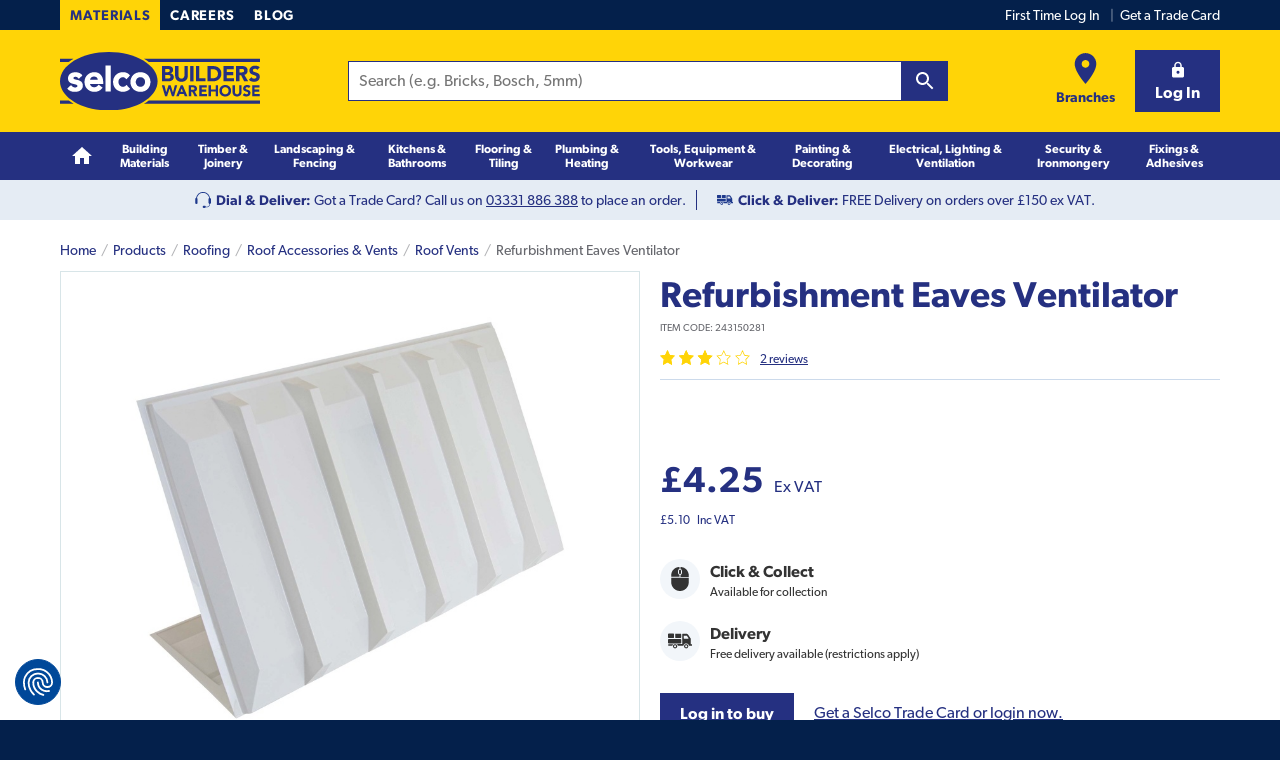

--- FILE ---
content_type: text/html
request_url: https://www.selcobw.com/refurbishment-eaves-ventilator
body_size: 55927
content:
<!DOCTYPE html>
<html lang="en">
    <head>
        <meta charset="utf-8" /><meta name="viewport" content="width=device-width, initial-scale=1" /><meta http-equiv="X-UA-Compatible" content="ie=edge" /><meta name="msapplication-TileColor" content="#00aba9" /><meta name="msapplication-config" content="/static/icons/browserconfig.xml" /><meta name="theme-color" content="#ffffff" /><meta property="og:locale" content="en_GB" /><meta property="og:type" content="website" /><meta property="og:url" content="https://www.selcobw.com/refurbishment-eaves-ventilator" /><meta property="og:site_name" content="Selco Builders Merchant &amp; Timber Merchant" /><meta name="twitter:card" content="summary" /><meta name="twitter:site" content="@SelcoBW" /><meta name="google-site-verification" content="o5wiQ3ZBPI0RgDWeoUj_eVKt0p8T_X__o6CdgBPvAhI" /><meta name="title" content="Refurbishment Eaves Ventilator" /><meta name="description" content="Buy Refurbishment Eaves Ventilator at trade exclusive prices. Shop online with Click & Collect and next day delivery available." /><meta property="og:title" content="Refurbishment Eaves Ventilator" /><meta property="og:description" content="Buy Refurbishment Eaves Ventilator at trade exclusive prices. Shop online with Click & Collect and next day delivery available." /><meta name="undefined" /><meta property="og:image" content="https://www.selcobw.com/media/catalog/product/cache/f58ad71aaf8170932de3c960fd3e55f0/2/4/243150281_01_v10.jpg" />
        <link rel="canonical" href="https://www.selcobw.com/refurbishment-eaves-ventilator"><link rel="preload" href="https://www.selcobw.com/dist/src/scss/fonts/gibson/f6b0a767-4754-40d2-a8fc-71540d60a9d4.woff" as="font" crossorigin="anonymous"><link rel="preload" href="https://www.selcobw.com/dist/src/scss/fonts/gibson/ccb47f69-e164-40d9-adec-4ece125856f3.woff" as="font" crossorigin="anonymous"><link rel="preload" href="https://www.selcobw.com/dist/src/scss/fonts/gibson/b1beae16-5557-4c4c-9f3a-b2550b2ca1a1.woff" as="font" crossorigin="anonymous"><link rel="preconnect" href="https://www.facebook.com"><link rel="preconnect" href="https://ssl.gstatic.com"><link rel="preconnect" href="https://www.google.co.uk"><link rel="preconnect" href="https://googleads.g.doubleclick.net"><link rel="preconnect" href="https://stats.g.doubleclick.net"><link rel="preconnect" href="https://storage.googleapis.com"><link rel="preconnect" href="https://t.contentsquare.net"><link rel="preconnect" href="https://www.googleadservices.com"><link rel="preconnect" href="https://connect.facebook.net"><link rel="preconnect" href="https://bat.bing.com"><link rel="preconnect" href="https://www.google-analytics.com"><link rel="preconnect" href="https://www.googletagmanager.com"><link rel="icon" sizes="16x16" href="/static/icons/favicon-16x16.png"><link rel="icon" sizes="32x32" href="/static/icons/favicon-32x32.png"><link rel="apple-touch-icon" sizes="180x180" href="/static/icons/apple-touch-icon.png"><link rel="shortcut icon" href="/static/icons/favicon.ico"><link rel="mask-icon" href="/static/icons/safari-pinned-tab.svg" color="#476ce1"><link rel="manifest" href="/static/icons/site.webmanifest">
        <title>Refurbishment Eaves Ventilator  | Selco</title>
        
        <style id="critical-css">
        .keen-slider-min-keen-slider-2S8{display:flex;-webkit-user-select:none;-moz-user-select:none;-ms-user-select:none;user-select:none;-webkit-touch-callout:none;-khtml-user-select:none;touch-action:pan-y;-webkit-tap-highlight-color:transparent}.keen-slider-min-keen-slider-2S8,.keen-slider-min-keen-slider__slide-2Bh{overflow:hidden;position:relative}.keen-slider-min-keen-slider__slide-2Bh{width:100%;min-height:100%}.keen-slider-min-keen-slider-2S8[data-keen-slider-v]{flex-wrap:wrap}.keen-slider-min-keen-slider-2S8[data-keen-slider-v] .keen-slider-min-keen-slider__slide-2Bh{width:100%}.keen-slider-min-keen-slider-2S8[data-keen-slider-moves] *{pointer-events:none}
html{font-family:sans-serif;-ms-text-size-adjust:100%;-webkit-text-size-adjust:100%}body{margin:0}article,aside,details,figcaption,figure,footer,header,hgroup,main,menu,nav,section,summary{display:block}audio,canvas,progress,video{display:inline-block;vertical-align:baseline}audio:not([controls]){display:none;height:0}[hidden],template{display:none}a{background-color:transparent}a:active,a:hover{outline:0}abbr[title]{border-bottom:1px dotted}b,strong{font-weight:700}dfn{font-style:italic}h1{font-size:2em;margin:.67em 0}mark{background:#ff0;color:#000}small{font-size:80%}sub,sup{font-size:75%;line-height:0;position:relative;vertical-align:baseline}sup{top:-.5em}sub{bottom:-.25em}img{border:0}svg:not(:root){overflow:hidden}figure{margin:1em 40px}hr{box-sizing:content-box;height:0}pre{overflow:auto}code,kbd,pre,samp{font-family:monospace,monospace;font-size:1em}button,input,optgroup,select,textarea{color:inherit;font:inherit;margin:0}button{overflow:visible}button,select{text-transform:none}button,html input[type=button],input[type=reset],input[type=submit]{-webkit-appearance:button;cursor:pointer}button[disabled],html input[disabled]{cursor:default}button::-moz-focus-inner,input::-moz-focus-inner{border:0;padding:0}input{line-height:normal}input[type=checkbox],input[type=radio]{box-sizing:border-box;padding:0}input[type=number]::-webkit-inner-spin-button,input[type=number]::-webkit-outer-spin-button{-webkit-appearance:none;height:auto}input[type=number]{-moz-appearance:textfield}input[type=search]{box-sizing:content-box}input[type=search]::-webkit-search-cancel-button,input[type=search]::-webkit-search-decoration{-webkit-appearance:none}fieldset{border:1px solid silver;margin:0 2px;padding:.35em .625em .75em}legend{border:0;padding:0}textarea{overflow:auto}optgroup{font-weight:700}table{border-collapse:collapse;border-spacing:0}td,th{padding:0}blockquote,body,caption,dd,dl,fieldset,figure,form,h1,h2,h3,h4,h5,h6,hr,legend,ol,p,pre,table,td,th,ul{margin:0;padding:0}abbr[title],dfn[title]{cursor:help}ins,u{text-decoration:none}ins{border-bottom:1px solid}ol,ul{margin-left:20px}*,:after,:before{box-sizing:inherit}html{box-sizing:border-box;min-height:100%;font:100%/1.5 Gibson,Tahoma,sans-serif}body{position:relative;max-width:100%;color:#333;text-rendering:optimizeLegibility;background:#04204b;overflow-x:hidden}svg{fill:currentColor}img{-o-object-fit:cover;object-fit:cover;max-width:100%;height:auto}hr{clear:both;margin-bottom:20px;border:none;border-bottom:1px solid #ccdaeb;padding-bottom:10px;height:1px}@media only screen and (min-width:900px){.hr--padded{padding-bottom:40px;margin-bottom:30px}}address,blockquote,details,dl,fieldset,figcaption,figure,h1,h2,h3,h4,h5,h6,hgroup,ol,p,pre,table,ul{margin-bottom:10px}.h1,.h2,.h3,h1,h2,h3,h4,h5,h6{padding-top:10px;color:#253081;font-weight:700;line-height:1.25;-webkit-font-smoothing:antialiased}.h1 a,.h2 a,.h3 a,h1 a,h2 a,h3 a,h4 a,h5 a,h6 a{text-decoration:none}.h1 .small,.h1 small,.h2 .small,.h2 small,.h3 .small,.h3 small,h1 .small,h1 small,h2 .small,h2 small,h3 .small,h3 small,h4 .small,h4 small,h5 .small,h5 small,h6 .small,h6 small{text-transform:none;letter-spacing:0;font-size:16px;font-size:1rem;font-weight:400}.h1,h1{font-size:24px;font-size:1.5rem}@media only screen and (min-width:900px){.h1,h1{font-size:36px;font-size:2.25rem}}.h2,h2{font-size:18px;font-size:1.125rem}@media only screen and (min-width:900px){.h2,h2{font-size:24px;font-size:1.5rem}}.h3,h3{font-size:16px;font-size:1rem}@media only screen and (min-width:900px){.h3,h3{font-size:18px;font-size:1.125rem}}h4{font-size:16px;font-size:1rem}@media only screen and (min-width:900px){h4{font-size:16px;font-size:1rem}}h5{font-size:16px;font-size:1rem}@media only screen and (min-width:900px){h5{font-size:16px;font-size:1rem}}h6{font-size:16px;font-size:1rem}@media only screen and (min-width:900px){h6{font-size:16px;font-size:1rem}}.page-title{margin-bottom:10px;padding-top:0;color:#253081;font-family:Gibson,Tahoma,sans-serif;font-weight:900;font-size:24px;font-size:1.5rem;text-transform:uppercase;letter-spacing:.025em}@media only screen and (min-width:600px){.page-title{margin-bottom:10px;font-size:36px;font-size:2.25rem}}@media only screen and (min-width:900px){.page-title{margin-bottom:20px}.page-title--branch{margin-bottom:0}}.page-title--branch{margin-bottom:0;background-color:#ffd407;padding:5px 15px;display:inline-block}@media only screen and (min-width:900px){.page-title--branch{font-size:60px;font-size:3.75rem;letter-spacing:1px;padding:0 15px}}.page-title--branch__callout{padding-top:0;font-size:14px;font-size:.875rem}@media only screen and (min-width:900px){.page-title--branch__callout{font-size:18px;font-size:1.125rem;margin-bottom:20px}}.page-title--branch__callout span{display:inline-block;background-color:#04204b;color:#ffd407;padding:6.5px 10px}@media only screen and (min-width:900px){.page-title--branch__callout span{padding:10px 14px}}.page-title--product{margin-bottom:0;font-weight:700;text-transform:none;letter-spacing:0}.section-title{color:#253081;font-size:18px;font-size:1.125rem;font-family:Gibson,Tahoma,sans-serif}@media only screen and (min-width:900px){.section-title{font-size:24px;font-size:1.5rem}}a{color:#253081;transition:background .3s ease,color .3s ease,border .3s ease}a:hover{color:#141a46}a [class*=icon-],a [class^=icon-]{text-decoration:none}@font-face{font-family:Gibson;src:url(/dist/src/scss/fonts/gibson/ccb47f69-e164-40d9-adec-4ece125856f3.woff) format("woff");font-display:fallback;font-weight:400;font-style:normal}@font-face{font-family:Gibson;src:url(/dist/src/scss/fonts/gibson/f6b0a767-4754-40d2-a8fc-71540d60a9d4.woff) format("woff");font-display:fallback;font-weight:700;font-style:normal}@font-face{font-family:Gibson;src:url(/dist/src/scss/fonts/gibson/b1beae16-5557-4c4c-9f3a-b2550b2ca1a1.woff) format("woff");font-display:fallback;font-weight:900;font-style:normal}@media only screen and (min-width:600px){.lede{margin-bottom:20px;font-size:20px;font-size:1.25rem}}.micro{font-size:10px;font-size:.625rem;font-family:Gibson,Tahoma,sans-serif}.small,caption,small{font-size:12px;font-size:.75rem;font-family:Gibson,Tahoma,sans-serif}caption{padding-top:5px}address{font-style:normal}label{display:block;font-weight:700;margin-bottom:5px}label.index-check-20q{display:inline-block;margin-bottom:0;font-weight:400}input,select,textarea{display:block;cursor:pointer;border:1px solid #ccdaeb;padding:10px;font-size:16px;color:#333;background-color:#fff;outline:none;box-shadow:none;width:100%;border-radius:0;-webkit-appearance:none}input:focus,select:focus,textarea:focus{border-color:#253081}input[disabled],select[disabled],textarea[disabled]{background:#f2f6fa;cursor:not-allowed}fieldset[disabled] button{cursor:not-allowed}fieldset[disabled] input,fieldset[disabled] select,fieldset[disabled] textarea{cursor:not-allowed;background:#f2f6fa}select{height:40px;padding:0 30px 0 10px;background:#fff url(/dist/abcf72b40b0620c6e6ef8786defdbf84.svg) no-repeat right 10px center;width:auto}select.index-select--small-1Wg{height:34px}select::-ms-expand{display:none}input{height:40px}input[type=radio]{box-sizing:border-box;padding:0;height:18px;width:18px;border-radius:100%;float:left;margin-right:5px;margin-bottom:0;position:relative;top:3px}input[type=radio]:checked{border-color:#253081;background-color:#fff;box-shadow:inset 0 0 0 4px #253081}input[type=checkbox]{-webkit-appearance:none;box-sizing:border-box;display:block;height:20px;width:20px;padding:0;float:left;margin-right:10px;margin-bottom:0;position:relative;top:2px;outline:none;background-size:contain}input[type=checkbox]:checked{border-color:#253081;background:url(/dist/cfa6ebaa87b2cc61df6708ae1aab28f7.svg) no-repeat #253081;background-size:cover}textarea{width:100%;height:auto}fieldset{margin-bottom:0;border:none}legend{padding-top:10px;margin-bottom:10px;font-size:18px;font-size:1.125rem;font-weight:700}abbr[title=required]{border-bottom:none!important;cursor:inherit!important;text-decoration:none!important;color:#e40615}body:not(.user-is-tabbing) button:focus{outline:none}dt{position:relative;top:-1px;font-weight:700;margin-bottom:5px}dl.aligned{zoom:1}dl.aligned:after,dl.aligned:before{content:"";display:table}dl.aligned:after{clear:both}dl.aligned dt{clear:left;float:left;margin-right:5px}dl.aligned dt:after{content:": "}dl.aligned dd{margin-bottom:5px}dl.aligned dd+dt{padding-top:0}ul.aligned{list-style:none;margin-left:0}.fade-enter{opacity:.01}.fade-enter.fade-enter-active{opacity:1;transition:opacity .3s ease-in}.fade-leave{opacity:1}.fade-leave.fade-leave-active{opacity:.01;transition:opacity .3s ease-in}.fast-fade-enter{opacity:.01}.fast-fade-enter.fast-fade-enter-active{opacity:1;transition:opacity .1s ease-in}.fast-fade-leave{opacity:1}.fast-fade-leave.fast-fade-leave-active{opacity:.01;transition:opacity .1s ease-in}.fade-scale-enter{opacity:.01;transform:translateY(-10%)}.fade-scale-enter.fade-scale-enter-active{opacity:1;transition:all .3s ease-in;transform:translateY(0)}.fade-scale-leave{opacity:1;transform:translateY(0)}.fade-scale-leave.fade-scale-leave-active{opacity:.01;transition:all .3s ease-in;transform:translateY(-10%)}.fade-in{-webkit-animation:fadeIn 1s;animation:fadeIn 1s;-webkit-animation-fill-mode:forwards;animation-fill-mode:forwards}@-webkit-keyframes index-fadeIn-2hC{0%{opacity:0}to{opacity:1}}@keyframes index-fadeIn-2hC{0%{opacity:0}to{opacity:1}}.svg{display:inline-block;fill:currentColor!important;height:1rem;width:1rem;vertical-align:middle}.svg--inline{margin-left:.2rem}.svg--inline,.svg--inline-right{height:.7rem;width:.7rem;position:relative;top:-1px}.svg--inline-right{margin-left:.4rem}.svg--inline-left{height:.7rem;width:.7rem;margin-right:.4rem;position:relative;top:-1px}.color--yellow{color:#ffd407}.color--blue{color:#253081}.color--navy{color:#04204b}.color--black{color:#000}.color--success{color:#008001}.color--failure{color:#e40615}.color--grey{color:#66676d}.color--white{color:#fff}.text--center{text-align:center}.text--left{text-align:left}.text--right{text-align:right!important}.min-vh{opacity:0;transition:opacity .3s}.opacity-0{opacity:0}.opacity-0,.opacity-1{transition:opacity .2s;min-height:100vh}.opacity-1{opacity:1}.min-vh{min-height:100vh}.hidden{display:none!important}@media only screen and (min-width:900px){.hidden--from-desk{display:none!important}}@media only screen and (max-width:899px){.hidden--to-desk{display:none!important}}.list-reset,.list-reset-all{list-style:none;margin-left:0}.list-reset-all{margin-bottom:0}.list-reset-inline{list-style:none;margin-left:0}.list-reset-inline li{display:inline-block}.loading:after{content:"";display:block;position:absolute;top:0;bottom:0;left:0;right:0;width:100%;height:100%;background:url(/dist/44271f65031b0ccb25f23bfff0d23ef2.gif) no-repeat hsla(0,0%,100%,.95) 50%;background-size:20px;text-align:center;transition:all .2s;z-index:3}.loading--top-align:after{background:url(/dist/44271f65031b0ccb25f23bfff0d23ef2.gif) no-repeat hsla(0,0%,100%,.95) top;background-size:20px}.index-messageSummary-2za{margin-bottom:20px;border-left:5px solid;padding:10px}.index-messageSummary-2za>*{margin:0}.index-messageSummaryTitle-2GQ{padding:0;color:#333}.index-messageSummaryList-231{padding-top:10px;list-style:none;margin-left:0}.index-messageSummaryItem-LXU{margin-bottom:10px}.index-messageSummaryItem-LXU:last-child{margin-bottom:0}.index-messageSummaryButton-1vL{background:none;padding:0;line-height:1.5;border:none;text-decoration:underline;text-align:left}.index-messageSummaryButton-1vL:hover{text-decoration:none}.index-messageSummaryFailure-1Bo{background:rgba(228,6,21,.1);border-left-color:#e40615}.index-messageSummaryFailure-1Bo .index-messageSummaryButton-1vL,.index-messageSummaryFailure-1Bo .index-messageSummaryButton-1vL:hover{color:#e40615}.index-messageSummarySuccess-2MA{background:rgba(0,128,1,.1);border-left-color:#008001}.index-messageSummarySuccess-2MA .index-messageSummaryButton-1vL,.index-messageSummarySuccess-2MA .index-messageSummaryButton-1vL:hover{color:#008001}.button{display:inline-block;border:0;padding:10px 20px;width:auto;vertical-align:middle;background:#ccdaeb;font-weight:700;line-height:20px;font-size:16px;font-size:1rem;text-align:center;cursor:pointer;transition:border .3s ease,background .3s ease,color .3s ease;box-shadow:inset 0 -2px 0 rgba(0,0,0,.1);-webkit-font-smoothing:antialiased}.button,.button:focus,.button:hover{color:#253081;text-decoration:none}.button:active{box-shadow:inset 0 2px 0 rgba(0,0,0,.1)}.button[disabled]{cursor:not-allowed}.button[disabled],.button[disabled]:focus,.button[disabled]:hover{background:#e5e5e5;color:#999;box-shadow:none}fieldset[disabled] .button{pointer-events:none;cursor:not-allowed;opacity:.5}.buttona:focus,.buttona:hover{color:#fff}.button svg{max-height:30px;width:1.2em;height:1.2em}.button+.button:not(.button--reset){margin-left:10px}.button--size-small{padding:5px 10px;font-size:14px;font-size:.875rem}.button--size-small svg{max-height:20px}@media only screen and (max-width:349px){.button--size-small{font-size:.7rem}}.button--light{background:#d8e5e8}.button--light:focus,.button--light:hover{background-color:#c8dadf}.button--bold{background-color:#253081;color:#fff;box-shadow:inset 0 -2px 0 #1a2159}.button--bold:focus,.button--bold:hover{background-color:#1f296d;color:#fff}.button--bold:active{box-shadow:inset 0 2px 0 #1a2159}.button--primary-light{background:#ccdaeb}.button--primary-light:focus,.button--primary-light:hover{background-color:#bacde4}.button--secondary{background:#ffd407}.button--secondary:focus,.button--secondary:hover{background-color:#edc300}.button--dark{background:#020134}.button--dark:focus,.button--dark:hover{background-color:#01011b}.button--white{background:#fff;color:#020134;border:1px solid #d8e5e8}.button--white:focus,.button--white:hover{color:#020134;border:1px solid #c8dadf;background-color:#c8dadf}.button--outline{background:transparent;color:#253081;border:1px solid #253081;box-shadow:0 0 0 0}.button--outline[disabled]{border-color:transparent}.button--trans{background:transparent;color:#020134;text-transform:none;background:none;border:none;box-shadow:0 0 0;padding-left:0;padding-right:0;font-weight:400;letter-spacing:normal}.button--trans:focus,.button--trans:hover{color:#020134;border:0;background:transparent;text-decoration:underline}.button--trans:active{box-shadow:0 0 0}.button--trans[disabled]{background:transparent}.button__content{display:flex;width:100%;justify-content:center;align-items:center;position:relative;white-space:nowrap;max-height:100%}.button--icon-right .button__content{justify-content:space-between}.button--icon-right svg{margin-left:20px}.button--icon-center{min-width:auto;width:50px;height:40px;padding-left:0;padding-right:0}.button--icon-left-of-text svg{margin-right:10px}.button--icon-right-of-text svg{margin-left:10px}.button--width-max{width:100%}.button--shape-circle{border-radius:50%;border:0;width:40px;height:40px;padding:0}.button--shape-circle.button--size-small{width:38px;height:38px}.button--shape-circle.button--size-small svg{max-height:15px}.buttonCombined{flex-shrink:0}.button--reset{display:inline;background:none;border:none;padding:0;color:#253081;text-decoration:underline;line-height:1.5;text-transform:none;box-shadow:none;letter-spacing:0;font-weight:400;vertical-align:baseline}.button--reset:focus,.button--reset:hover{box-shadow:none;color:#333;text-decoration:underline}.button--reset[disabled]{cursor:not-allowed}.button--reset[disabled],.button--reset[disabled]:focus,.button--reset[disabled]:hover{background:none;color:#999}a.button--reset{display:inline-block}.button--reset-inline{color:currentColor;font-weight:700}.button--reset-inline:focus,.button--reset-inline:hover{color:currentColor;text-decoration:none}.button--without-styles{border:0;padding-left:0;padding-right:0}.noUpper{text-transform:none}.fillSpace{height:100%;width:100%}.no-flexboxlegacy .button--reset{vertical-align:top}.container{padding:0 10px;max-width:1200px;margin:0 auto;position:relative}@media only screen and (min-width:600px){.container{padding:0 20px}}.container--page-inner{padding-top:20px;padding-bottom:20px}@media only screen and (min-width:600px){.container--page-inner{padding-top:40px;padding-bottom:40px}}.container--page-inner-padded{padding-top:40px;padding-bottom:40px}@media only screen and (min-width:600px){.container--page-inner-padded{padding-top:80px;padding-bottom:80px}}table{width:100%}@media only screen and (max-width:599px){table{font-size:12px;font-size:.75rem;font-family:Gibson,Tahoma,sans-serif}table col{width:auto!important}}caption{caption-side:bottom;padding-top:10px;margin-bottom:10px}td,th{padding:5px 10px;text-align:left;vertical-align:top;border-bottom:1px solid #ccdaeb}@media only screen and (max-width:599px){td,th{padding:10px}}@media only screen and (max-width:349px){td,th{padding:5px;font-size:10px;font-size:.625rem}}th{font-weight:700}thead th{background:#f2f6fa;white-space:nowrap}[colspan="1"]{text-align:left}[rowspan]{vertical-align:middle}[rowspan="1"]{vertical-align:top}.numerical{text-align:right}.w5{width:5%}.w10{width:10%}.w15{width:15%}.w20{width:20%}.w25{width:25%}.w30{width:30%}.w35{width:35%}.w40{width:40%}.w45{width:45%}.w50{width:50%}.w55{width:55%}.w60{width:60%}.w65{width:65%}.w70{width:70%}.w75{width:75%}.w80{width:80%}.w85{width:85%}.w90{width:90%}.w95{width:95%}.table--plain,.table--plain td,.table--plain th{border:none;background:none}.table--boxed{border:1px solid #ccdaeb;border-bottom:0;border-collapse:separate}.table--boxed tfoot{background:#f2f6fa}.table--bordered,.table--specs{border:1px solid #ccdaeb}.table--bordered td,.table--bordered th,.table--specs td,.table--specs th{border-left:1px solid #ccdaeb}.table--hover tbody tr:hover td,.table--hover tbody tr:hover th,.table--striped tbody tr:nth-of-type(2n){background-color:#f2f6fa}@media only screen and (max-width:599px){.table--rwd tbody,.table--rwd tfoot,.table--rwd thead{zoom:1}.table--rwd tbody:after,.table--rwd tbody:before,.table--rwd tfoot:after,.table--rwd tfoot:before,.table--rwd thead:after,.table--rwd thead:before{content:"";display:table}.table--rwd tbody:after,.table--rwd tfoot:after,.table--rwd thead:after{clear:both}.table--rwd td,.table--rwd th,.table--rwd tr{display:block;float:left;width:100%}.table--rwd thead th{border-right:0;border-left:0}.table--rwd tbody tr{position:relative}.table--rwd tbody tr:last-child{border-bottom:0}.table--rwd tbody td,.table--rwd tbody th{padding:10px;border-right:0;border-bottom:0}.table--rwd tbody td:first-child,.table--rwd tbody th:first-child{padding-top:10px}.table--rwd tbody td[data-title]:before,.table--rwd tbody th[data-title]:before{content:attr(data-title) ":";margin-right:5px;font-weight:700;white-space:nowrap;float:left}.table--rwd .numerical{text-align:inherit}.table--rwd .table--rwd__show{display:block}.table--rwd .table--rwd__hide{display:none}.table--rwd .table--rwd__unpad{padding:0}}.table--small td,.table--small th{padding:5px 10px}@media only screen and (max-width:599px){.table--small td,.table--small th{padding:2.5px 5px}}.table--specs th{background:#f2f6fa}.table--specs td,.table--specs th{padding:5px 10px;width:50%}@media only screen and (min-width:900px){.table--specs th{width:25%}}.table--sortable .header{cursor:pointer}.table--sortable .header:after{content:"\2195";position:relative;top:1px;margin-left:.5em;opacity:.5}.table--sortable .header__active{color:#253081}.table--sortable .header__active:after{opacity:1}.table--sortable .header__up:after{content:"\2191"}.table--sortable .header__down:after{content:"\2193"}.table--responsive{margin:0 0 20px}.table--responsive tfoot td,.table--responsive tfoot th{border:0}.table--responsive tbody th[colspan],.table--responsive tfoot tr:first-child td,.table--responsive tfoot tr:first-child th{padding-top:20px}@media only screen and (max-width:599px){.table--responsive{margin:0 0 10px;border:1px solid #ccdaeb;border-bottom:0}.table--responsive thead{display:none}.table--responsive td,.table--responsive th,.table--responsive tr{display:block;border:0;width:100%}.table--responsive tr{zoom:1}.table--responsive tr:after,.table--responsive tr:before{content:"";display:table}.table--responsive tr:after{clear:both}.table--responsive tfoot tr{padding:10px 0 0}.table--responsive tfoot td,.table--responsive tfoot th{float:left;width:50%;padding:0 10px;vertical-align:top}.table--responsive tfoot tr:first-child td,.table--responsive tfoot tr:first-child th{padding-top:0}.table--responsive tfoot tr:last-child{border-bottom:1px solid #ccdaeb;padding-bottom:10px}.table--responsive tbody tr{border-bottom:1px solid #ccdaeb;padding:10px 0}.table--responsive tbody tr:last-child{margin-bottom:0}.table--responsive tbody tr:last-child td,.table--responsive tbody tr:last-child th{border:0}.table--responsive tbody td,.table--responsive tbody th{padding:0 10px;vertical-align:top}.table--responsive tbody th[colspan]{padding-top:0}.table--responsive tbody td:nth-child(n+2):before{content:attr(data-title);margin-right:.5em}}@media only screen and (min-width:600px){.table--responsive tfoot tr:last-child td,.table--responsive tfoot tr:last-child th{font-size:20px;font-size:1.25rem}}[data-selco-signedin=false] .yotpo-widget-instance.yotpo-reviews-main-widget .yotpo-new-review-btn{display:none}[data-selco-signedin=false] .yotpo-new-review-btn-wrapper{display:none!important}.productDetailGallery{position:relative}@media only screen and (min-width:900px){.productDetailGallery{float:left;width:50%}}@media only screen and (min-width:900px){.productDetailActions,.productDetailTitle{padding-left:20px;float:right;width:50%}}.productGalleryMain{border:1px solid #d8e5e8;position:relative}.productGalleryMain:before{content:"";display:block;padding-bottom:100%}@media only screen and (min-width:900px){.productGalleryMain:before{padding-bottom:86%}}.productGalleryImage{position:absolute;top:20px;left:50%;transform:translateX(-50%);width:auto;max-height:calc(100% - 40px)}.productGalleryVideo{position:absolute;top:0;left:0;display:flex;justify-content:center;align-items:center;width:100%;height:100%}.productGalleryZoom{width:45px;height:45px;display:block;position:absolute;bottom:0;right:0}.productGalleryZoom svg{position:absolute;top:50%;left:50%;transform:translateY(-50%) translateX(-50%);width:27px;height:27px}.index-smooth-container-KIV,body{scroll-behavior:smooth}.Wrapper-root-u_G{position:relative}.Wrapper-bgWhite-3Dl{background-color:#fff}.Wrapper-bgLight-2uG{background-color:#edf5f6}.Wrapper-bgYellow-os7{background-color:#ffd407}.Wrapper-bgBlueLight-1tJ{background-color:#ccdaeb}.Wrapper-bgBlueLightTint-1qt{background-color:#e5ecf4}.Wrapper-bgBlue-inj{background-color:#253081}.Wrapper-bgNavy-WVY{background-color:#04204b}.Wrapper-variantPageInner-2TT,.Wrapper-variantPageInnerPadded-1zY{padding-top:20px;padding-bottom:20px}@media only screen and (min-width:900px){.Wrapper-variantPageInnerPadded-1zY{padding-top:40px;padding-bottom:40px}}.Wrapper-variantAccessPage-1hc{padding-top:20px;padding-bottom:0}@media only screen and (min-width:900px){.Wrapper-variantAccessPage-1hc{padding-top:40px;padding-bottom:40px}}.Outdated-outdated-29g{position:fixed;top:0;right:0;bottom:0;left:0;z-index:9999;width:100%;height:100%;display:flex;align-items:center;justify-content:center;background-color:rgba(0,0,0,.5)}.Outdated-outdatedModal-3K1{padding:40px 20px;background:#fff;max-width:90%}.Outdated-outdatedTitle-26B{padding-top:0}.Outdated-outdatedText-1zF{margin-bottom:0}.TwoCol-root-13O{zoom:1}.TwoCol-root-13O:after,.TwoCol-root-13O:before{content:"";display:table}.TwoCol-root-13O:after{clear:both}@media only screen and (min-width:900px){.TwoCol-left-rOL{width:25%;float:left;padding-right:10px}}@media only screen and (min-width:900px){.TwoCol-hasLeft-3uX{width:75%;padding-left:10px;float:right}}@media only screen and (min-width:900px){.TwoCol-hasRight-3s6{width:66.6666%;padding-right:10px;float:left}}@media only screen and (min-width:900px){.TwoCol-right-g_p{width:33.3333%;float:right;padding-left:10px}}.Sku-root-v0w{font-size:10px;font-size:.625rem;display:block;color:#66676d;font-family:Gibson,Tahoma,sans-serif;line-height:24px;text-transform:uppercase}.TickList-tickList-3En{list-style:none;margin-left:0;margin-bottom:20px}.TickList-tickItem-1qG{display:flex;margin:10px 0}.TickList-tickIcon-1ri{margin-right:10px;width:18px;height:18px;display:inline-block;background:#253081;border-radius:50%;position:relative;top:2px;flex:0 0 auto}.TickList-tickIcon-1ri svg{width:12px;height:12px;position:absolute;top:50%;left:50%;transform:translateX(-50%) translateY(-50%);color:#fff}.ReviewStars-root-m2r{display:flex;margin-bottom:10px;font-size:12px;font-size:.75rem}@media only screen and (min-width:900px){.ReviewStars-root-m2r{margin-bottom:0}}.ReviewStars-stars-QxU{position:relative;cursor:pointer;margin-right:10px;width:90px;height:15px}.review-star-inner{fill:#fff}.review-star-stroke{fill:#ffd407}.ReviewStars-starsItem-pXn{position:absolute;top:0;left:0}.ReviewStars-starsItem-pXn:nth-child(2) .review-star-inner{fill:#ffd407}.ReviewStars-starsItem-pXn+.ReviewStars-starsItem-pXn{height:15px;overflow:hidden}@media only screen and (min-width:900px){.NotFound-container-2Pb{padding:0 40px}}@media only screen and (min-width:600px){.NotFound-imageFig-2WO{display:block;padding-bottom:50%;position:relative}}@media only screen and (min-width:600px){.NotFound-imageFig-2WO img{position:absolute;top:0;left:50%;transform:translateX(-50%);width:auto;max-height:100%}}.NotFound-cta-98n{margin-top:40px}.NotFound-cta-98n>*+*{margin-top:20px}.Main-root-2vT{position:relative;background:#fff}.Navigation-siteNav-1HH{display:none;position:absolute;top:100%;left:0;z-index:3;width:100%;background-color:#253081;min-height:48px}@media only screen and (min-width:900px){.Navigation-siteNav-1HH{display:block;position:static}}@-webkit-keyframes Navigation-fade-in-1rc{0%{opacity:0}to{opacity:1}}@keyframes Navigation-fade-in-1rc{0%{opacity:0}to{opacity:1}}.Navigation-siteNavActive-3Pm{display:block}.Navigation-siteNavContainer-127{padding:0}@media only screen and (min-width:900px){.Navigation-siteNavContainer-127{padding:0 20px}}.Navigation-siteNavHeaderList-3pg{display:flex;background-color:#04204b;border-top:1px solid #031633;list-style:none;margin:0}@media only screen and (min-width:900px){.Navigation-siteNavHeaderList-3pg{display:none}}.Navigation-siteNavHeaderItem-2FK{width:50%;border-right:1px solid #031633;text-align:center}.Navigation-siteNavHeaderItem-2FK:last-child{border:none}.Navigation-siteNavHeaderLink-1FO{display:block;color:#fff;text-decoration:none;font-size:14px;font-size:.875rem;-webkit-font-smoothing:antialiased;padding:10px 5px}.Navigation-siteNavHeaderLink-1FO:hover{color:#fff;text-decoration:underline}.Navigation-siteNavList-hxQ{width:100%;margin-bottom:0;list-style:none;margin-left:0;-webkit-animation:Navigation-fade-in-1rc .3s;animation:Navigation-fade-in-1rc .3s}@media only screen and (min-width:900px){.Navigation-siteNavList-hxQ{display:flex;position:relative;border-bottom:none}}.Navigation-siteNavItem-1sr{border-top:1px solid #04204b}@media only screen and (min-width:900px){.Navigation-siteNavItem-1sr{display:flex;flex-grow:1;border-top:none}}.Navigation-siteNavItemLink-31j{display:block;position:relative;width:100%;padding:10px;font-size:18px;font-size:1.125rem;color:#fff;font-weight:700;-webkit-font-smoothing:antialiased;text-decoration:none}@media only screen and (min-width:600px){.Navigation-siteNavItemLink-31j{padding:10px 20px}}@media only screen and (min-width:900px){.Navigation-siteNavItemLink-31j{display:flex;justify-content:center;padding:10px 0;font-family:Gibson,Tahoma,sans-serif;font-size:11px;font-size:.6875rem;line-height:1.2;text-align:center}}@media only screen and (min-width:1200px){.Navigation-siteNavItemLink-31j{font-size:12px;font-size:.75rem}}.Navigation-siteNavItemHome-Z2z{display:none}@media only screen and (min-width:900px){.Navigation-siteNavItemHome-Z2z{display:flex;align-items:center;justify-content:center;color:#fff;padding:0 10px}.Navigation-siteNavItemHome-Z2z:hover{color:#fff;background-color:#04204b}.Navigation-siteNavItemHome-Z2z:focus{outline:none;background-color:#04204b;color:#ffd407}.Navigation-siteNavItemHome-Z2z svg{width:1.5em;height:1.5em}}.Navigation-siteNavItemLinkOffer-3HI{background-color:#e40615}.Navigation-siteNavItemTitle-34v{display:block;position:relative;width:100%;padding:10px;font-size:18px;font-size:1.125rem;color:#fff;font-weight:700;-webkit-font-smoothing:antialiased;text-decoration:none}@media only screen and (min-width:600px){.Navigation-siteNavItemTitle-34v{padding:10px 20px}}@media only screen and (min-width:900px){.Navigation-siteNavItemTitle-34v{display:flex;justify-content:center;padding:10px 0;font-family:Gibson,Tahoma,sans-serif;font-size:11px;font-size:.6875rem;line-height:1.2;text-align:center}}@media only screen and (min-width:1200px){.Navigation-siteNavItemTitle-34v{font-size:12px;font-size:.75rem}}@media only screen and (min-width:900px){.Navigation-siteNavItemTitle-34v:after{content:"";position:absolute;top:100%;left:0;right:0;z-index:3;width:0;height:0;margin:0 auto;border-left:5px solid transparent;border-right:5px solid transparent;border-top:5px solid #04204b;opacity:0;display:block}}.Navigation-siteNavItemTitle-34v:hover{color:#fff;text-decoration:none;cursor:pointer}@media only screen and (min-width:900px){.Navigation-siteNavItemTitle-34v:hover{background-color:#04204b}}.Navigation-siteNavItemTitle-34v:active{outline:none;background-color:#04204b;color:#ffd407}@media only screen and (min-width:900px){.Navigation-siteNavItemTitleActive-3Ql{background-color:#04204b}.Navigation-siteNavItemTitleActive-3Ql:after{opacity:1}}.Navigation-siteNavItemTitleActive-3Ql svg{transform:scaleY(-1)}.Navigation-siteNavItemNetwork-1PP{background-color:#ffd407}@media only screen and (min-width:600px){.Navigation-siteNavItemNetwork-1PP{display:none}}.Navigation-siteNavItemLinkNetwork-ZtO{color:#253081;border-top:1px solid #999}.Navigation-siteNavItemLinkNetwork-ZtO:hover{color:#253081}.Navigation-siteNavIcon-A2Q{display:flex;justify-content:center;align-items:center;position:absolute;top:0;right:0;width:47px;height:47px}@media only screen and (min-width:900px){.Navigation-siteNavIcon-A2Q{display:none}}.Navigation-siteNavIcon-A2Q svg{width:1.5em;height:1.5em;color:#fff}@media only screen and (min-width:900px){.skeleton-relatedCards-2x0{display:flex;margin-left:-20px}.skeleton-relatedCards-2x0>div{margin-left:20px}}.skeleton-relatedCard-2FA{width:100%;min-height:100px;margin-bottom:20px;background-repeat:no-repeat;background-image:linear-gradient(#d7dee6 200px,transparent 0),linear-gradient(#d7dee6 30px,transparent 0),linear-gradient(#d7dee6 10px,transparent 0);background-size:100% 200px,100% 200px,30% 200px;background-position:0 0,0 210px,0 250px}@media only screen and (min-width:900px){.skeleton-relatedCard-2FA{min-height:320px}}.Teaser-teaser-3RG{display:flex;flex-wrap:wrap}.Teaser-teaserItem-8Az{margin-bottom:10px;text-align:left;width:100%}@media only screen and (min-width:600px){.Teaser-teaserItem-8Az{width:calc(50% - 10px);margin-left:0;margin-right:20px;margin-bottom:20px}}@media only screen and (min-width:600px) and (max-width:899px){.Teaser-teaserItem-8Az:nth-child(2n+2){margin-right:0}}@media only screen and (min-width:900px){.Teaser-teaserItem-8Az{text-align:center;width:calc(25% - 15px);margin-left:0;margin-right:20px}}@media only screen and (min-width:900px) and (max-width:9998px){.Teaser-teaserItem-8Az:nth-child(4n+4){margin-right:0}}.Teaser-teaserItemAlt-2lh a{color:#fff;background-color:#253081}.Teaser-teaserItemAlt-2lh a:hover,.Teaser-teaserItemAlt-2lh h2{color:#fff}.Teaser-teaserItemOffer-33j a{color:#253081;background-color:#fff;border:2px solid #ccdaeb}.Teaser-teaserItemOffer-33j h2{margin:0;font-size:16px;font-size:1rem}.Teaser-teaserLink-2iR{display:flex;align-items:center;position:relative;padding:10px;width:100%;height:100%;background:#ffd407;color:#253081;text-decoration:none}@media only screen and (min-width:600px){.Teaser-teaserLink-2iR{padding:20px}}@media only screen and (min-width:900px){.Teaser-teaserLink-2iR{padding:20px 10px;flex-direction:column}}@media only screen and (min-width:1200px){.Teaser-teaserLink-2iR{padding:20px}}.Teaser-teaserLink-2iR:hover{cursor:pointer;color:#253081;outline:none}.Teaser-teaserImage-2d8{position:relative;margin:0 10px 0 0;width:70px;padding-bottom:53px;flex-shrink:0;flex-grow:0}@media only screen and (min-width:600px){.Teaser-teaserImage-2d8{margin:0 20px 0 0}}@media only screen and (min-width:900px){.Teaser-teaserImage-2d8{margin:0 auto 10px;width:120px;padding-bottom:90px}}.Teaser-teaserImageOffer-85V{padding-bottom:70px}@media only screen and (min-width:900px){.Teaser-teaserImageOffer-85V{padding-bottom:120px}}.Teaser-teaserImageImg-or9,.Teaser-teaserImagePlaceholder-2Uo{display:block;position:absolute;top:0;left:0;width:100%}.Teaser-teaserImagePlaceholder-2Uo{background-color:#ccc;height:100%}.Teaser-teaserContent-h-k{flex:1 1 auto;width:100%}.Teaser-teaserTitle-1id{padding-top:0;font-size:18px;font-weight:700;margin-bottom:5px}.Teaser-teaserSummary-3rO{margin:0 auto;font-size:12px;font-size:.75rem;line-height:1.3}@media only screen and (min-width:600px){.Teaser-teaserSummary-3rO{font-size:16px;font-size:1rem}}.Teaser-teaserFlag-3Lx{display:inline-block;line-height:1;padding:3px;font-size:12px;font-size:.75rem;text-transform:uppercase;letter-spacing:.05em;font-weight:700;-webkit-font-smoothing:antialiased}@media only screen and (min-width:900px){.Teaser-teaserFlag-3Lx{padding:4px 5px;font-size:16px;font-size:1rem;white-space:nowrap;margin-bottom:8px;position:relative}}.Teaser-teaserFlagSpecial-2qG{background:#e40615;color:#fff}.Teaser-teaserFlagDeal-3He{background:#253081;color:#ffd407}.Teaser-teaserPrice-3fp{color:#e40615;display:flex;align-items:baseline}@media only screen and (min-width:900px){.Teaser-teaserPrice-3fp{position:absolute;top:5px;right:5px}}.Teaser-teaserPriceVat-4vG{line-height:1;font-weight:400;font-size:12px;font-size:.75rem;margin-left:3px}@media only screen and (min-width:900px){.Teaser-teaserPriceVat-4vG{margin-left:0}}@media only screen and (min-width:900px){.Teaser-teaserPriceDeal-1QM{align-items:baseline;background-color:#e40615;padding:6px 5px 4px;color:#fff;font-size:28px;font-size:1.75rem;line-height:30px;font-weight:700;text-transform:uppercase;letter-spacing:.025em;text-align:right}}@media only screen and (min-width:900px){.Teaser-teaserPriceDeal-1QM span{margin-left:5px;padding-top:3px}}@media only screen and (min-width:900px){.Teaser-teaserPriceRoundel-1dX{flex-direction:column;justify-content:center;align-items:center;width:80px;height:80px;background:#e40615;color:#fff;font-size:20px;font-size:1.25rem;font-family:Gibson,Tahoma,sans-serif;font-weight:900;text-transform:uppercase;letter-spacing:.025em;-webkit-font-smoothing:antialiased;border-radius:40px;text-align:center}}.ProductListItem-imageLink-DjG{display:block;width:25%;float:left;margin-bottom:10px;position:relative}.ProductListItem-figure-2F5{width:100%;height:0;padding-bottom:100%}.ProductListItem-image-SKe{display:block;width:100%}.ProductListItem-content-2XL{width:75%;padding-left:10px;float:right}.ProductListItem-title-1Us{margin:0;padding:0;font-size:16px;font-size:1rem}.ProductListItem-link-3ot{color:#253081}.ProductListItem-actions-hv-{width:75%;padding-left:10px;float:right}.ProductListItem-badges-1Ib{position:absolute;display:flex;top:0;left:0;margin:0;z-index:1}.ProductListItem-itemListVariant-fC1{position:relative;zoom:1;width:100%}.ProductListItem-itemListVariant-fC1:after,.ProductListItem-itemListVariant-fC1:before{content:"";display:table}.ProductListItem-itemListVariant-fC1:after{clear:both}@media only screen and (min-width:600px){.ProductListItem-itemListVariant-fC1 .ProductListItem-imageLink-DjG{width:20%}.ProductListItem-itemListVariant-fC1 .ProductListItem-content-2XL{width:50%;float:left}.ProductListItem-itemListVariant-fC1 .ProductListItem-actions-hv-{width:30%;margin-top:0;text-align:right}}.ProductListItem-itemGridVariant-2O7{position:relative;zoom:1}.ProductListItem-itemGridVariant-2O7:after,.ProductListItem-itemGridVariant-2O7:before{content:"";display:table}.ProductListItem-itemGridVariant-2O7:after{clear:both}@media only screen and (min-width:600px){.ProductListItem-itemGridVariant-2O7 .ProductListItem-imageLink-DjG{width:100%}}@media only screen and (min-width:600px){.ProductListItem-itemGridVariant-2O7 .ProductListItem-content-2XL{width:100%;padding:0;flex-grow:1;display:flex;flex-direction:column}}.ProductListItem-itemGridVariant-2O7 .ProductListItem-details-1BF{flex-grow:1}@media only screen and (min-width:600px){.ProductListItem-itemGridVariant-2O7 .ProductListItem-badges-1Ib{position:absolute;top:0;left:0;z-index:1}}@media only screen and (min-width:600px){.ProductListItem-itemGridVariant-2O7 .ProductListItem-actions-hv-{width:100%;padding:0}}.PriceBox-root-RD8{margin-bottom:20px;-webkit-font-smoothing:antialiased}.PriceBox-item-3SD{display:block}.PriceBox-itemExVat-skf{font-weight:700;margin-bottom:5px}.PriceBox-itemIncVat-vQr{font-size:12px;font-size:.75rem}.PriceBox-priceFrom-RU4{margin-right:5px}.PriceBox-vat-2fU{font-weight:400;font-size:12px;font-size:.75rem;margin-left:5px}.PriceBox-vatDetailVariant-USU{font-size:16px;font-size:1rem;margin-left:10px}.PriceBox-units-tr9{display:block;font-size:14px;font-size:.875rem;margin-top:-10px;margin-bottom:10px;font-weight:700}.PriceBox-detailVariant-1TS{color:#253081;font-size:24px;font-size:1.5rem;margin-bottom:10px}@media only screen and (min-width:900px){.PriceBox-detailVariant-1TS{margin-bottom:30px;font-size:36px;font-size:2.25rem}}.PriceBox-listVariant-2wO{color:#000}.PriceBox-listVariant-2wO .PriceBox-itemExVat-skf{margin-bottom:4px}.PriceBox-listVariant-2wO .PriceBox-units-tr9{display:block;font-size:12px;font-size:.75rem;margin-top:-5px;margin-bottom:10px;font-weight:700}.PriceBox-special-2Y8{color:#e40615}.ProductListBadges-root-3GB{list-style:none;margin-left:0}.ProductListBadges-item-3zp{display:block;line-height:1;text-align:left}.ProductListBadges-badge-3KE{color:#fff;text-transform:uppercase;font-size:10px;font-size:.625rem;font-family:Gibson,Tahoma,sans-serif;padding:3px;background:#253081;vertical-align:top;display:inline-block}.ProductListBadges-stateOffer-2X5{padding:0}.Carousel-root-1vU{position:relative;width:100%;padding:0 30px}@media only screen and (min-width:600px){.Carousel-root-1vU{padding:0 10px}}.Carousel-slider-21D{display:flex;overflow:hidden;width:100%}.Carousel-slide-31m{flex:0 0 auto;padding:0 10px;width:100%}@media only screen and (min-width:600px){.Carousel-slide-31m{width:50%;min-width:50%!important;max-width:50%!important}}@media only screen and (min-width:900px){.Carousel-slide-31m{width:33.3%;min-width:33.3%!important;max-width:33.3%!important}}@media only screen and (min-width:1200px){.Carousel-slide-31m{width:20%;min-width:20%!important;max-width:20%!important}}.Carousel-slide-31m .Carousel-item-Uhc{border:2px solid #ccdaeb;padding:20px 20px 0;height:100%}.Carousel-slide-31m .Carousel-title-pEk{margin-bottom:20px}@media only screen and (min-width:1200px){.Carousel-maxShow4-1km .Carousel-slide-31m{width:25%;min-width:25%!important;max-width:25%!important}}.Carousel-btn-1_R{padding:10px;position:absolute;top:50%;transform:translateY(-50%);z-index:2}.Carousel-left-2YF{left:0}.Carousel-right-43J{right:0}.Carousel-tile-Rjy{height:100%;width:100%;flex:0 0 auto}.Carousel-hideArrows-3NM{padding:0}.Carousel-hideArrows-3NM .Carousel-slide-31m:first-of-type{padding-left:0}.Carousel-hideArrows-3NM .Carousel-slide-31m:only-of-type{padding-right:0}@media (-ms-high-contrast:none),screen and (-ms-high-contrast:active){.keen-slider[data-keen-slider-moves] *{pointer-events:auto}}.EmarsysSkeleton-skeleton-1lM{display:flex;flex-wrap:nowrap;overflow:hidden}@media only screen and (max-width:599px){.EmarsysSkeleton-skeleton-1lM>div+div{display:none}}@media only screen and (min-width:600px){.EmarsysSkeleton-skeleton-1lM>div+div{margin-left:20px}}@media only screen and (min-width:600px){.EmarsysSkeleton-skeleton-1lM>div{flex:1 0 auto;width:calc(50% - 20px)}}@media only screen and (min-width:900px){.EmarsysSkeleton-skeleton-1lM>div{width:calc(33% - 20px)}}@media only screen and (min-width:1200px){.EmarsysSkeleton-skeleton-1lM>div{width:auto}}.NavigationSub-subNav-1nR{display:none;opacity:0;visibility:hidden;width:100%;background-color:#f2f6fa;pointer-events:none}@media only screen and (min-width:600px){.NavigationSub-subNav-1nR{min-height:300px}}@media only screen and (min-width:900px){.NavigationSub-subNav-1nR{opacity:0;visibility:hidden;display:block;position:absolute;z-index:2;top:100%;left:0;border-bottom:1px solid #ccdaeb;border-left:1px solid #ccdaeb;border-right:1px solid #ccdaeb}}.NavigationSub-subNav-1nR div.NavigationSub-outputBanner-19P{padding:15px;background-color:#fff}.NavigationSub-subNavActive-1ml{display:block;opacity:1;visibility:visible;pointer-events:inherit}@media only screen and (min-width:900px){.NavigationSub-subNavActive-1ml{display:flex}}.NavigationSub-subNavContent-1bR{position:relative;width:100%;list-style:none;margin:0}@media only screen and (min-width:900px){.NavigationSub-subNavContent-1bR{width:65%;padding:15px 20px}.NavigationSub-subNavContent-1bR:after{content:"";display:block;position:absolute;top:15px;bottom:15px;left:50%;width:1px;background-color:#ccdaeb;z-index:-1}}@media only screen and (min-width:1200px){.NavigationSub-subNavContent-1bR{width:50%}}.NavigationSub-subNavContentItem-27b{border-bottom:1px solid #ccdaeb}.NavigationSub-subNavContentItem-27b:last-child{border-bottom:none}@media only screen and (min-width:900px){.NavigationSub-subNavContentItem-27b{border-bottom:none;width:50%}}.NavigationSub-subNavContentItem-27b.NavigationSub-active-lEk .NavigationSub-svg-icon-bg0{opacity:1}.NavigationSub-subNavTitleLink-u_V{display:block;position:relative;width:100%;padding:10px;text-decoration:none;font-weight:700;-webkit-font-smoothing:antialiased}@media only screen and (min-width:600px){.NavigationSub-subNavTitleLink-u_V{padding:10px 20px}}@media only screen and (min-width:900px){.NavigationSub-subNavTitleLink-u_V{padding:5px 40px 5px 0}}.NavigationSub-subNavTitleLink-u_V:hover{color:#253081;text-decoration:underline}.NavigationSub-subNavTitleLinkIcon-2fH{display:flex;justify-content:center;align-items:center;position:absolute;top:0;right:0;width:47px;height:100%;border-left:1px solid #ccdaeb}.NavigationSub-subNavTitleLinkIcon-2fH svg{width:1.8em;height:1.8em;color:#253081}@media only screen and (min-width:900px){.NavigationSub-subNavTitleLinkIcon-2fH{width:30px;border:none}.NavigationSub-subNavTitleLinkIcon-2fH svg{opacity:.1;transform:rotate(-90deg)}}@media only screen and (max-width:899px){.NavigationSub-subNavTitleLinkIconActive-1AV svg{transform:scaleY(-1)}}@media only screen and (min-width:900px){.NavigationSub-subNavTitleLinkIconActive-1AV svg{opacity:1}}.NavigationSub-subNavSubList-I2K{display:none;padding:5px 0 10px;border-top:1px solid #ccdaeb}@media only screen and (min-width:900px){.NavigationSub-subNavSubList-I2K{display:block;position:absolute;top:0;left:50%;width:50%;height:100%;min-height:300px;overflow:auto;-webkit-overflow-scrolling:touch;padding:15px 0;border:none;opacity:0;visibility:hidden}}.NavigationSub-subNavSubListActive-1bh{display:block}@media only screen and (min-width:900px){.NavigationSub-subNavSubListActive-1bh{opacity:1;visibility:visible}}.NavigationSub-subNavLink-2ja{display:block;width:100%;padding:5px 10px;-webkit-font-smoothing:antialiased;text-decoration:none}@media only screen and (min-width:600px){.NavigationSub-subNavLink-2ja{padding:5px 20px}}.NavigationSub-subNavLink-2ja:hover{color:#253081;text-decoration:underline}.NavigationSub-subNavPromo-3ck{border-top:1px solid #ccdaeb;background-color:#fff;display:flex;flex-wrap:wrap}@media only screen and (min-width:900px){.NavigationSub-subNavPromo-3ck{width:35%;align-content:flex-start;border-top:none}}@media only screen and (min-width:1200px){.NavigationSub-subNavPromo-3ck{width:50%}}.NavigationSub-subNavPromoTitle-2vQ{width:100%;padding-left:10px;font-size:16px;font-size:1rem;line-height:1.5;color:#253081;-webkit-font-smoothing:antialiased}@media only screen and (min-width:600px){.NavigationSub-subNavPromoTitle-2vQ{padding-left:20px}}@media only screen and (min-width:900px){.NavigationSub-subNavPromoTitle-2vQ{padding-top:20px}}.NavigationSub-subNavPromoItem-1pt{width:100%;padding-bottom:0;margin-left:10px;margin-bottom:10px}.NavigationSub-subNavPromoItem-1pt:nth-child(4){display:none}@media only screen and (min-width:600px){.NavigationSub-subNavPromoItem-1pt{margin-left:20px}}@media only screen and (min-width:900px){.NavigationSub-subNavPromoItem-1pt{width:calc(50% - 30px);margin-bottom:20px}}@media only screen and (min-width:1200px){.NavigationSub-subNavPromoItem-1pt{width:calc(33.33% - 26.66667px)}.NavigationSub-subNavPromoItem-1pt:nth-child(4){display:block}}.NavigationSub-subNavPromoImageLink-11x{position:relative;display:block;background-color:#f2f6fa;float:left;width:50px;padding-bottom:50px}@media only screen and (min-width:900px){.NavigationSub-subNavPromoImageLink-11x{float:none;width:100%;padding-bottom:100%}}.NavigationSub-subNavPromoImage-vNU{display:block;width:100%;position:absolute;top:0;left:0;font-size:0}.NavigationSub-subNavPromoContent-3gJ{overflow:hidden;padding-left:10px}@media only screen and (min-width:900px){.NavigationSub-subNavPromoContent-3gJ{overflow:visible;padding:0;text-align:center}}.NavigationSub-subNavPromoContent-3gJ .NavigationSub-price-box-1f8{font-size:14px;font-size:.875rem}.NavigationSub-subNavPromoItemTitle-1x2{display:block;font-size:12px;font-size:.75rem;font-family:Gibson,Tahoma,sans-serif;text-decoration:none;font-weight:700;-webkit-font-smoothing:antialiased;margin-bottom:5px}@media only screen and (min-width:900px){.NavigationSub-subNavPromoItemTitle-1x2{margin-top:10px}}.NavigationSub-subNavPromoItemTitle-1x2:hover{color:#253081;text-decoration:underline}.NavigationSub-subNavPromoBanner-2Xy{width:100%;padding:10px;margin-bottom:0;align-self:flex-start}.NavigationSub-subNavPromoBanner-2Xy a,.NavigationSub-subNavPromoBanner-2Xy img{display:block;width:100%}.rich-text iframe{max-width:100%!important}.ribbon-root{background:#ccdaeb}.ribbon-ribbon{font-size:14px;font-size:.875rem;display:flex;flex-direction:column;align-items:center;flex-wrap:wrap;justify-content:center;color:#253081;padding:10px 0;font-family:Gibson,Tahoma,sans-serif;line-height:20px}@media only screen and (min-width:900px){.ribbon-ribbon{flex-direction:row}}.ribbon-ribbon img,.ribbon-ribbon svg{display:inline-block;color:#253081;margin:0 5px 0 10px;min-width:16px;min-height:16px}.ribbon-ribbon>*{display:flex;align-items:center}@media only screen and (min-width:900px){.ribbon-ribbon>:not(:last-of-type){margin-right:10px;padding-right:10px;border-right:1px solid #253081}}@media only screen and (min-width:600px){.ribbon-mobile{display:none}}.ribbon-desktop{display:none}@media only screen and (min-width:600px){.ribbon-desktop{display:inline-block}}.ribbon-link{text-decoration:none;color:#253081}.ribbon-link:hover,.ribbon-link:hover svg{color:#333}.AppShell-offlineRibon-hVV{padding-top:20px}.AppShell-banner-33q{text-align:center;padding:5px 10%;color:#fff;background:#e40615}.AppShell-banner-33q>*{margin-bottom:0}.Controls-header-h4t{background:#ffd407;position:relative;z-index:3}.Controls-container-3WP{position:relative}.Controls-containerNormal-1FC{padding-left:10px;padding-right:10px;padding-bottom:10px}@media only screen and (min-width:900px){.Controls-containerNormal-1FC{padding:20px;display:flex;align-items:center;justify-content:space-between}}.Controls-containerAccess-1ir,.Controls-containerCheckout-3YR{padding:20px;display:flex;align-items:center}.Controls-controls-2Gx{display:flex;margin-left:-10px;margin-right:-10px;position:relative}@media only screen and (min-width:900px){.Controls-controls-2Gx{order:3;width:auto;margin-left:0;margin-right:0}}.Controls-controls-2Gx span{display:block;margin-bottom:0;font-size:11px;font-size:.6875rem}@media only screen and (min-width:900px){.Controls-controls-2Gx span{font-size:14px;font-size:.875rem;font-family:Gibson,Tahoma,sans-serif}}.Controls-controls-2Gx svg{height:1.5em;width:1.5em;color:#253081;pointer-events:none}@media only screen and (min-width:900px){.Controls-controls-2Gx svg{height:2.3em;width:2.3em}}.Controls-controlsList-2JD{display:flex;width:100%;margin:0;list-style:none}.Controls-controlsAccess-MlL{color:#253081;display:flex;align-items:center;flex-direction:column;flex:1}@media only screen and (min-width:600px){.Controls-controlsAccess-MlL{flex-direction:row}}.Controls-accessNotice-1pV{max-width:220px;line-height:1;position:relative;margin-left:auto;text-align:right;display:flex;align-items:center;font-size:12px;font-size:.75rem;font-family:Gibson,Tahoma,sans-serif}@media only screen and (min-width:600px){.Controls-accessNotice-1pV{margin-left:0;padding-left:20px;text-align:left}}.Controls-accessNotice-1pV svg{margin-left:10px;flex-shrink:0;width:24px;height:24px;order:2}@media only screen and (min-width:600px){.Controls-accessNotice-1pV svg{margin-right:10px;margin-left:0;order:-1}}.Controls-accessLink-19G{display:block;margin-left:auto;margin-top:10px}@media only screen and (min-width:600px){.Controls-accessLink-19G{margin-top:0}}@media only screen and (max-width:599px){.Controls-accessLink-19G a{padding:5px 10px}}.Controls-checkoutNotice-H4j{text-transform:uppercase;margin-bottom:0;padding-top:0;font-size:12px;font-size:.75rem;margin-left:auto}@media only screen and (min-width:600px){.Controls-checkoutNotice-H4j{font-size:14px;font-size:.875rem}}@media only screen and (min-width:900px){.Controls-checkoutNotice-H4j{font-size:18px;font-size:1.125rem}}.Controls-checkoutNotice-H4j svg{margin-right:10px;flex-shrink:0;vertical-align:middle;width:1.5em;height:1.5em;position:relative;top:-2px}@media only screen and (min-width:600px){.Controls-checkoutNotice-H4j svg{width:24px;height:24px}}.Controls-controlItem-1Hz{position:relative}@media only screen and (min-width:900px){.Controls-controlItem-1Hz{margin-left:20px}}.Controls-control-22e{text-align:center;text-decoration:none;width:50px;display:block;padding:10px 0;position:relative;font-weight:700}@media only screen and (min-width:900px){.Controls-control-22e{width:auto;padding:0}}.Controls-control-22e:hover,.Controls-control-22e:hover svg{color:#04204b}button.Controls-control-22e{outline:0;border:0;color:#253081}.Controls-logo-1ww{display:block;width:90px}.Controls-logo-1ww img{display:block;width:100%}.Controls-logoNormal-2xl{top:15px;left:0;right:0;margin:0 auto;position:absolute;z-index:1}@media only screen and (min-width:600px){.Controls-logoNormal-2xl{width:140px;top:10px}}@media only screen and (min-width:900px){.Controls-logoNormal-2xl{position:static;margin:0;flex:0 1 200px}}.Controls-logoAccess-2Z9,.Controls-logoCheckout-2pO{flex-shrink:0;width:120px}@media only screen and (min-width:600px){.Controls-logoAccess-2Z9,.Controls-logoCheckout-2pO{width:140px}}@media only screen and (min-width:900px){.Controls-logoAccess-2Z9,.Controls-logoCheckout-2pO{width:200px}}.Controls-menu-FWb{position:relative;display:block;opacity:1;background-color:#ffd407}.Controls-menu-FWb:active,.Controls-menu-FWb:focus{outline:none}@media only screen and (min-width:900px){.Controls-menu-FWb{display:none}}.Controls-menuClose-MaO{opacity:0;position:absolute;top:10px;left:0;width:100%;background-color:#ffd407}.Controls-menuClose-MaO svg{display:block;margin:0 auto;width:2.4em;height:2.4em}.Controls-menuCloseActive-myj{opacity:1}.Controls-iconLists-1EC{display:none}@media only screen and (min-width:900px){.Controls-iconLists-1EC{display:block}}.Controls-iconAccount-GtT{margin-left:auto}@media only screen and (min-width:900px){.Controls-iconAccount-GtT{display:none}}.Controls-iconRegister-DX8{margin-left:auto}@media only screen and (min-width:900px){.Controls-iconRegister-DX8{display:none}}.Controls-badge-pjy{display:inline-block;position:absolute;padding:0 2.5px;min-width:15px;height:15px;font-size:10px;font-size:.625rem;font-family:Gibson,Tahoma,sans-serif;background:#e40615;color:#fff;line-height:15px;text-align:center;border-radius:20px;box-shadow:0 0 0 2px #ffd407;top:8px;right:5px}@media only screen and (min-width:900px){.Controls-badge-pjy{padding:0 5px;min-width:20px;height:20px;line-height:20px;font-size:12px;font-size:.75rem;top:0;right:-6px}}.Controls-signin-1Uu{opacity:1;display:block}@media only screen and (min-width:900px){.Controls-signin-1Uu{display:flex;flex-direction:column;align-items:center;margin-left:20px;border:0;padding:10px 20px;width:auto;background:#ccdaeb;color:#253081;font-weight:700;font-size:12px;font-size:.75rem;line-height:20px;text-align:center;text-decoration:none;cursor:pointer;transition:border .3s ease,background .3s ease,color .3s ease;-webkit-font-smoothing:antialiased;background-color:#253081;color:#fff}.Controls-signin-1Uu.Controls-loggedIn-29Y{display:none}.Controls-signin-1Uu svg{font-size:12px;font-size:.75rem;margin-bottom:3px}}@media only screen and (min-width:900px) and (min-width:600px){.Controls-signin-1Uu svg{width:1.5em;height:1.5em}}@media only screen and (min-width:900px){.Controls-signin-1Uu span,.Controls-signin-1Uu svg{color:#fff}.Controls-signin-1Uu span{font-size:16px;font-size:1rem;margin:0}}.Controls-search-3ql{display:block;order:1;height:40px}@media only screen and (min-width:900px){.Controls-search-3ql{order:2;padding:0}}.Controls-overlay-1VI{position:absolute;top:0;left:0;width:100%;height:100%;z-index:2;background-color:rgba(0,0,0,.8);opacity:1}@media only screen and (min-width:900px){.Controls-overlay-1VI{display:none}}.Network-list-10t{float:left;margin:0;list-style:none}.Network-item-2vu,.Network-list-10t{-webkit-font-smoothing:antialiased;display:flex}.Network-item-2vu{font-weight:700;text-transform:uppercase;letter-spacing:.05em;font-family:Gibson,Tahoma,sans-serif;font-size:14px;font-size:.875rem;color:#fff;text-decoration:none;line-height:30px;white-space:nowrap}.Network-item-2vu.Network-active-3kn{color:#253081;background-color:#ffd407;cursor:default;padding:0 10px}.Network-link-UKn{font-weight:700;font-family:Gibson,Tahoma,sans-serif;font-size:14px;font-size:.875rem;color:#fff;text-decoration:none;-webkit-font-smoothing:antialiased;line-height:30px;white-space:nowrap;text-transform:uppercase;letter-spacing:.05em;padding:0 10px}.Network-link-UKn:hover{color:#fff;background:#0e1332}.Network-link-UKn:focus{color:#ffd407;outline:none}.Network-current-3dP .Network-link-UKn{background:#ffd407;padding:0 10px;color:#253081}.TopBar-root-1rJ{display:none;position:relative;background:#04204b;z-index:3}@media only screen and (min-width:600px){.TopBar-root-1rJ{display:block}}.TopBar-container-1ab{display:flex;padding:0 10px}@media only screen and (min-width:900px){.TopBar-container-1ab{padding:0 20px}}.UserNav-root-2Cq{margin-left:auto}.UserNav-list-2lt{color:#fff;display:flex;margin:0;list-style:none}.UserNav-item-1Lr{margin-left:10px;color:#fff;text-decoration:none;-webkit-font-smoothing:antialiased;line-height:30px;white-space:nowrap;font-size:14px;font-size:.875rem;font-family:Gibson,Tahoma,sans-serif}.UserNav-item-1Lr:last-child{margin-left:20px;position:relative}.UserNav-item-1Lr:last-child:before{content:"|";position:absolute;left:-10px;top:50%;transform:translateY(-50%);opacity:.5}.UserNav-link-3nh{font-family:Gibson,Tahoma,sans-serif;font-size:14px;font-size:.875rem;color:#fff;text-decoration:none;-webkit-font-smoothing:antialiased;line-height:30px;white-space:nowrap;display:block}.UserNav-link-3nh:hover{color:#fff;text-decoration:underline}.UserNav-link-3nh:focus{outline:none;color:#ffd407;text-decoration:underline}.StockMsg-stock-_eV{display:flex;align-items:center;font-weight:700;margin-bottom:0}.StockMsg-stock-_eV svg{flex-grow:0;flex-shrink:0;margin-right:5px;width:1.2em;height:1.2em}.StockMsg-stockIn-3Tm{color:#008001}.StockMsg-stockOnly-2up{color:#ed8f24}.StockMsg-stockOut-3RM{color:#e40615}.StockMsg-stockClosed-1n0,.StockMsg-stockNotAvailable-1eH{color:#66676d}.StockMsg-stockCall-27M{color:#253081}.StockCheckListItem-item-17P{float:right;width:100%;display:flex;flex-direction:column;margin-top:-10px}.StockCheckListItem-postcodeMessage-1yw{color:#253081}.StockCheckListItem-postcode-2dC{color:#000;font-weight:700}.StockCheckListItem-switchMsg-2J7{margin-top:10px}.StockCheckListItem-switchBtn-2Id,.StockCheckListItem-switchMsg-2J7{font-size:14px}@media only screen and (min-width:600px){.StockCheckListItem-stockListMsg-3YC{justify-content:flex-end}}.ProductCard-wrap-APy{position:relative;display:flex;align-items:flex-start;text-align:center}@media only screen and (min-width:900px){.ProductCard-wrap-APy{align-items:center;flex-direction:column}}.ProductCard-figure-3Rx{width:75px;margin-bottom:0;margin-right:20px}@media only screen and (min-width:900px){.ProductCard-figure-3Rx{width:50%;margin:0 auto}}.ProductCard-img-2K7{width:100%;-o-object-fit:contain;object-fit:contain}.ProductCard-title-3iA{width:100%;font-size:12px;text-align:left;padding-top:0}@media only screen and (min-width:900px){.ProductCard-title-3iA{width:100%;font-size:14px;text-align:center;padding-top:10px}}.ProductCard-link-mu0{text-decoration:underline}.ProductCard-link-mu0 strong{color:#000}.ProductCard-content-S6Y{display:flex;flex-direction:column;align-items:flex-start}@media only screen and (min-width:900px){.ProductCard-content-S6Y{align-items:center}}.ProductCard-price-3q2{margin:0;font-weight:700}.ProductCard-priceBox-2Qe{text-align:left;font-size:14px}@media only screen and (min-width:900px){.ProductCard-priceBox-2Qe{text-align:center}}.ProductCard-badges-18B{position:absolute;display:flex;top:0;left:0;margin:0;z-index:1}@media only screen and (max-width:899px){.ProductCard-badges-18B{max-width:102px;left:-12px}}.SuggestProductList-wrap-3Xi{width:100%}@media only screen and (min-width:900px){.SuggestProductList-wrap-3Xi{display:flex;flex-direction:column}}.SuggestProductList-resultsWrap-Pba{padding:15px}@media only screen and (min-width:600px){.SuggestProductList-resultsWrap-Pba{padding:20px}}.SuggestProductList-hasResults-3su{display:grid;grid-template-columns:repeat(1,minmax(0,1fr));grid-template-rows:repeat(2,1fr);grid-gap:15px}@media only screen and (min-width:600px){.SuggestProductList-hasResults-3su{grid-template-columns:repeat(2,minmax(0,1fr));grid-gap:20px}}@media only screen and (min-width:900px){.SuggestProductList-hasResults-3su{grid-template-columns:repeat(4,minmax(0,1fr))}}.SuggestProductList-searchResultsActions-2ct{display:flex}.SuggestProductList-searchResultsActions-2ct a{margin-left:10px}.SearchSuggest-searchForm-1Su{display:flex;justify-content:center}.SearchSuggest-searchFormFadeIn-3pM{-webkit-animation:SearchSuggest-fade-in-gao .2s;animation:SearchSuggest-fade-in-gao .2s}@-webkit-keyframes SearchSuggest-fade-in-gao{0%{opacity:0}to{opacity:1}}.SearchSuggest-searchBox-2k5{display:flex;width:100%}@media only screen and (min-width:900px){.SearchSuggest-searchBox-2k5{width:20em}}@media only screen and (min-width:1200px){.SearchSuggest-searchBox-2k5{width:600px}}.SearchSuggest-searchInput-3Im{width:100%;border:1px solid #253081;box-sizing:border-box!important}.SearchSuggest-searchButton-1qo{border:1px solid #253081;background-color:#253081;padding:0 10px}.SearchSuggest-searchButton-1qo[disabled]{cursor:auto;background-color:#253081}.SearchSuggest-searchButton-1qo svg{color:#fff;width:1.5em;height:1.5em}.SearchSuggest-searchResults-3TV{position:absolute;display:grid;top:100%;left:0;right:0;z-index:4;background-color:#fff;box-shadow:2px 15px 20px -2px rgba(0,0,0,.5)}.SearchSuggest-searchResults-3TV:after{position:absolute;content:"";display:block;width:0;height:0;top:-8px;right:calc(50% - 4px);border:8px solid transparent;border-top:0;border-bottom:8px solid #fff}@media only screen and (min-width:900px){.SearchSuggest-searchResults-3TV:after{top:-38px;right:calc(50% - 19px);border:19px solid transparent;border-bottom:20px solid #fff}}@media only screen and (min-width:900px){.SearchSuggest-searchResults-3TV{display:flex;left:20px;right:20px;min-height:500px}}.SearchSuggest-keywordSuggestions-2f_{width:100%;padding:20px;background:#04204b;color:#fff}.SearchSuggest-keywordSuggestionsTitle-30j{color:inherit}@media only screen and (min-width:900px){.SearchSuggest-keywordSuggestions-2f_{width:25%;order:-1;flex-shrink:0}}.SearchSuggest-keywordSuggestionsList-2zU{list-style:none;margin:0}.SearchSuggest-keywordSuggestionsList-2zU li{font-size:14px;font-size:.875rem;margin-bottom:10px}.SearchSuggest-keywordSuggestionsList-2zU a{text-decoration:none;color:#fff}.SearchSuggest-noSuggestAction-2KE{margin-left:0}.Join-root-1y1{padding:20px 0;color:#253081;text-align:center}@media only screen and (min-width:600px){.Join-root-1y1{padding:40px 0;text-align:left}}@media only screen and (min-width:600px){.Join-container-2d8{display:flex;justify-content:space-between}}@media only screen and (min-width:600px){.Join-content-35h{width:70%;padding-right:40px}}.Join-title-Dt3{-webkit-font-smoothing:antialiased;color:#253081;font-size:18px;font-size:1.125rem;padding:0}@media only screen and (min-width:900px){.Join-title-Dt3{font-size:24px;font-size:1.5rem}}.Join-desc-3Gs{margin-bottom:0}.Join-actions-x3C{padding-top:20px}.Footer-root-3dP{padding:20px 0;background:#04204b;color:#fff;-webkit-font-smoothing:antialiased}@media only screen and (min-width:900px){.Footer-root-3dP{padding:20px 0}}.Footer-container-26p{display:flex;flex-wrap:wrap}.Footer-listWrapper-3o-{width:100%;margin-bottom:20px}@media only screen and (min-width:600px){.Footer-listWrapper-3o-{width:calc(50% - 10px);margin-left:0;margin-right:20px}}@media only screen and (min-width:600px) and (max-width:899px){.Footer-listWrapper-3o-:nth-child(2n+2){margin-right:0}}@media only screen and (min-width:900px){.Footer-listWrapper-3o-{width:calc(25% - 15px);margin-left:0;margin-right:20px}}@media only screen and (min-width:900px) and (max-width:9998px){.Footer-listWrapper-3o-:nth-child(4n+4){margin-right:0}}.Footer-list-2oz{list-style:none;margin-left:0;zoom:1}.Footer-list-2oz:after,.Footer-list-2oz:before{content:"";display:table}.Footer-list-2oz:after{clear:both}.Footer-item-1X1{width:50%;margin-top:10px;padding-right:10px;float:left}@media only screen and (min-width:900px){.Footer-item-1X1{width:100%}}.Footer-title-2C4{width:100%;font-weight:700;display:block;margin-top:0}.Footer-link-NoJ{color:#fff;text-decoration:none;width:100%;font-size:14px;font-size:.875rem}@media only screen and (max-width:599px){.Footer-link-NoJ{font-size:13px;font-size:.8125rem}}@media only screen and (max-width:349px){.Footer-link-NoJ{font-size:11px;font-size:.6875rem}}.Footer-link-NoJ:hover{text-decoration:underline;color:#fff}.Footer-link-NoJ:focus{color:#ffd407;outline:none}.Footer-social-l2a{display:flex;flex-wrap:wrap}.Footer-social-l2a .Footer-title-2C4{flex:1 0 auto}.Footer-social-l2a .Footer-item-1X1{flex:0 0 auto;background-color:#253081;width:32px;height:32px;border-radius:50%;margin:10px 10px 0 0}.Footer-social-l2a .Footer-link-NoJ{color:#fff}.Footer-social-l2a svg{width:32px;height:32px}.Footer-account-2ng{margin-bottom:20px}.Footer-account-2ng .Footer-item-1X1:last-of-type{margin-bottom:10px}.Footer-listWrapperLast-NYR{display:flex;flex-direction:column}.Footer-listWrapperLast-NYR .Footer-account-2ng{order:0}.Footer-listWrapperLast-NYR .Footer-social-l2a{order:1}.Legal-root-15l{border-top:1px solid #253081;font-size:14px;font-size:.875rem;font-family:Gibson,Tahoma,sans-serif;width:100%;padding-top:20px}.Legal-rootAccess-1S-{border-top:0;padding-top:0}.Legal-list-3nH{list-style:none;margin-left:0;zoom:1;margin-bottom:0}.Legal-list-3nH:after,.Legal-list-3nH:before{content:"";display:table}.Legal-list-3nH:after{clear:both}.Legal-item-39S{display:block}@media only screen and (min-width:600px){.Legal-item-39S{float:left;margin-right:10px}}.Legal-link-3sf{color:#fff;text-decoration:none;display:block;padding:5px 0}@media only screen and (min-width:600px){.Legal-link-3sf{padding:10px 0}}.Legal-linkAccess-Z_2,a.Legal-link-3sf:hover{text-decoration:underline}a.Legal-link-3sf:hover{color:#fff}a.Legal-link-3sf:focus{color:#ffd407;outline:none}.AccessFooter-accessFooter-35U{color:#fff;-webkit-font-smoothing:antialiased}.AccessFooter-accessFooter-35U h3{font-weight:700;text-transform:none}.AccessFooter-accessFooter-35U a{color:#fff}.AccessFooter-nav-Plu{list-style:none;margin-left:0}.AccessFooter-accessFooterHelp-2Ed{margin-bottom:20px}.AccessFooter-accessFooterHelp-2Ed h3{color:#fff;padding:0;line-height:1.5}.AccessFooter-accessFooterHelp-2Ed p{margin:0}.AccessFooter-accessFooterExit-1C4{margin-bottom:20px;display:inline-block;border:1px solid #fff;padding:9px 19px;border-radius:5px;font-weight:700;line-height:20px;text-align:center;text-decoration:none;text-transform:uppercase;letter-spacing:.05em}.AccessFooter-accessFooterExit-1C4:hover{text-decoration:none}@media only screen and (min-width:900px){.AccessFooter-accessFooterExit-1C4{display:none}}@media only screen and (min-width:600px){.CheckoutFooter-checkoutFooterContainer-1ub{display:flex;flex-wrap:wrap;justify-content:space-between}}.CheckoutFooter-checkoutFooterContent-2kB{color:#fff;margin-bottom:20px}@media only screen and (min-width:600px){.CheckoutFooter-checkoutFooterContent-2kB{width:48%}}@media only screen and (min-width:900px){.CheckoutFooter-checkoutFooterContent-2kB{width:23%}}.CheckoutFooter-checkoutFooterTitle-i-Y{color:#fff;margin-bottom:5px}:root{--reach-dialog:1}.Modal-modalOverlay-31q{top:0;right:0;bottom:0;left:0;overflow:auto;outline:none;z-index:999;position:fixed;background-color:rgba(0,0,0,.5)}.Modal-modalContent-1RF{max-width:450px;margin:10vh auto;width:90%;padding:0;background:#fff}.Modal-modalContentWide-Pa0{max-width:750px}.Modal-modalContentFullScreen-2ej{max-width:100%;width:100%;height:100%;margin:0;display:flex;flex-direction:column}.Modal-lightboxHero-3EV{padding:20px 20px 0}.Modal-lightboxHeroImage-XWC{display:block;position:relative;padding-bottom:50%;margin:0}.Modal-lightboxHeroImage-XWC img{display:block;position:absolute;top:0;left:0;width:100%}.Modal-lightboxHeader-3L-{position:relative;padding:20px;border-bottom:1px solid #d8e5e8}.Modal-lightboxHeader-3L->:last-child{margin-bottom:0}.Modal-lightboxHeaderClose-2au{position:absolute;top:0;right:0;width:38px;height:38px;display:flex;align-items:center;justify-content:center;padding:6.66667px;background:none;border:1px solid #ccdaeb;border-bottom-left-radius:5px;font-size:28px;color:#253081;font-family:Arial,Baskerville,monospace}.Modal-lightboxHeaderClose-2au .Modal-svg-3IK{width:10px;height:10px}.Modal-lightboxTitle-1e5{font-weight:700;font-size:18px;font-size:1.125rem;line-height:1;margin-bottom:0}.Modal-lightboxSummary-1kH{margin-top:10px}.Modal-lightboxContent-2CP{position:relative;padding:20px;min-height:50px;zoom:1}.Modal-lightboxContent-2CP:after,.Modal-lightboxContent-2CP:before{content:"";display:table}.Modal-lightboxContent-2CP:after{clear:both}.Modal-lightboxFooter-YId{border-top:1px solid #ccdaeb;padding:20px;text-align:right}.Modal-lightboxFooter-YId>:last-child{margin-bottom:0}.Modal-lightboxEscape-3vN{text-align:right;color:#66676d}@media only screen and (max-width:349px){.Modal-lightboxEscape-3vN button{font-size:12px}}.Modal-lightboxLoader-14G{position:absolute;top:0;left:0;z-index:1;width:100%;height:100%;display:flex;justify-content:center;align-items:center;background-color:hsla(0,0%,100%,.9)}.messages{list-style:none;margin-left:0;margin-bottom:10px}@media only screen and (min-width:900px){.messages{margin-bottom:20px}}.messages--flush{margin-bottom:0}@media only screen and (min-width:900px){.messages--flush{margin-bottom:0}}.message{padding:5px 10px}.message--icon{position:relative;padding-left:40px}.message--success{border-left:5px solid #008001;background:rgba(0,128,1,.1)}.message--success .message__icon{background:#008001}.message--error{border-left:5px solid #e40615;background:rgba(228,6,21,.05)}.message--error .message__icon{background:#e40615}.message--warning{border-left:5px solid #ffd407;background:rgba(255,212,7,.1)}.message--warning .message__icon{background:#fffca8}.message__icon{vertical-align:middle;display:inline-block;width:18px;height:18px;border-radius:50%;position:absolute;top:8px;left:10px}.message__icon svg{width:12px;height:12px;position:absolute;top:50%;left:50%;transform:translateX(-50%) translateY(-50%)}.message-list{list-style:none;margin-left:0;margin-bottom:0}.message-list__item{margin-top:10px}.message-list__item:first-child{margin-top:0}.message-icon{width:1.4em;height:1.4em;margin-right:5px;margin-top:-2px}.message-icon--error{color:#e40615}.message-icon--notice{color:#ffd407}.message-icon--success{color:#008001}.Messages-messageSummary-3mf{margin-bottom:20px;border-left:5px solid;padding:10px}.Messages-messageSummary-3mf>*{margin:0}.Messages-messageSummaryTitle-1zI{padding:0;color:#333}.Messages-messageSummaryList-2sN{padding-top:10px;list-style:none;margin-left:0}.Messages-messageSummaryItem-225{margin-bottom:10px}.Messages-messageSummaryItem-225:last-child{margin-bottom:0}.Messages-messageSummaryButton-3rU{background:none;padding:0;line-height:1.5;border:none;text-decoration:underline;text-align:left}.Messages-messageSummaryButton-3rU:hover{text-decoration:none}.Messages-messageSummaryFailure-ifu{background:rgba(228,6,21,.1);border-left-color:#e40615}.Messages-messageSummaryFailure-ifu .Messages-messageSummaryButton-3rU,.Messages-messageSummaryFailure-ifu .Messages-messageSummaryButton-3rU:hover{color:#e40615}.Messages-messageSummarySuccess-1dN{background:rgba(0,128,1,.1);border-left-color:#008001}.Messages-messageSummarySuccess-1dN .Messages-messageSummaryButton-3rU,.Messages-messageSummarySuccess-1dN .Messages-messageSummaryButton-3rU:hover{color:#008001}.BasketItemMessage-basketItemMessage-1OT{margin-bottom:0}.BasketItemMessage-basketItemMessageStock-2Ku{float:left}.BasketItemMessage-basketItemMessageActions-3wI{margin-left:5px}@media only screen and (max-width:599px){.BasketItemMessage-basketItemMessageActions-3wI button{font-size:12px;font-size:.75rem}}.BasketTable-cartTable-3AB{width:100%;border-collapse:separate;margin-top:0;margin-bottom:20px;position:relative}.BasketTable-cartTable-3AB td{display:block;border:none;padding:10px}@media only screen and (min-width:900px){.BasketTable-cartTable-3AB td{display:table-cell;padding:20px;vertical-align:middle;border-top:1px solid #ccdaeb}}.BasketTable-cartTable-3AB tr{display:flex;flex-wrap:wrap;margin-bottom:10px;border:1px solid #ccdaeb;position:relative}@media only screen and (min-width:900px){.BasketTable-cartTable-3AB tr{display:table-row;margin:0}.BasketTable-cartTable-3AB tr:last-of-type td{border-bottom:1px solid #ccdaeb}}@media only screen and (max-width:899px){.BasketTable-cartTable-3AB thead{display:none}}.BasketTable-cartTable-3AB thead th{padding:10px 20px}@media only screen and (max-width:899px){.BasketTable-cartTableItem-Dzo{width:100%}}@media only screen and (max-width:899px){td.BasketTable-cartTableActions-3an{display:flex;justify-content:space-between;background-color:#f2f6fa;border-top:1px solid #ccdaeb;width:100%;order:5}}td.BasketTable-cartTableActions-3an button{display:block;margin-left:0!important;text-align:left}@media only screen and (min-width:900px){td.BasketTable-cartTableActions-3an button{margin-bottom:5px}td.BasketTable-cartTableActions-3an button:last-of-type{margin-bottom:0}}@media only screen and (max-width:899px){td.BasketTable-cartTableQuantity-7DA{background-color:#f2f6fa;width:50%}}@media only screen and (min-width:900px){td.BasketTable-cartTableQuantity-7DA{text-align:center}td.BasketTable-cartTableQuantity-7DA form{margin:0 auto;display:inline-block}}td.BasketTable-cartTableQuantity-7DA input{padding:0}@media only screen and (min-width:900px){td.BasketTable-cartTableQuantity-7DA input{min-width:60px}}@media only screen and (max-width:899px){td.BasketTable-cartTableSubTotal-2JG{display:flex;align-items:center;justify-content:flex-end;background-color:#f2f6fa;width:50%;font-weight:700}td.BasketTable-cartTableSubTotal-2JG:before{content:attr(data-title);font-weight:400;margin-right:5px}}@media only screen and (min-width:900px){td.BasketTable-cartTableSubTotal-2JG{text-align:right}}td.BasketTable-cartTableLoading-qmr{position:absolute;top:0;left:0;z-index:2;display:flex!important;align-items:center;justify-content:center;background-color:hsla(0,0%,100%,.8);width:100%;height:100%}.BasketTable-cartProduct-3n7{display:flex;align-items:center}.BasketTable-cartProductImage-UXb{display:block;position:relative;flex-grow:0;flex-shrink:0;overflow:hidden;max-width:40px}@media only screen and (min-width:900px){.BasketTable-cartProductImage-UXb{max-width:120px}}.BasketTable-cartProductContent-3fT{flex-grow:1;flex-shrink:1;padding-left:20px}.BasketTable-cartProductTitle-2bn{margin-bottom:0}.BasketTable-cartProductTitle-2bn a{text-decoration:none}.BasketTable-cartProductPrice-3gy{display:block;padding-top:5px}.BasketTable-cartProductStock-3yB{padding-top:3px}.BasketTable-qtyForm-1m2{position:relative;display:inline-block}.BasketTable-qtyUpdate-2Pw{-webkit-animation:BasketTable-fade-in-3s7 .2s;animation:BasketTable-fade-in-3s7 .2s;margin-top:10px;display:flex}.BasketTable-qtyUpdate-2Pw .button+.button{margin-left:10px}@media only screen and (min-width:900px){.BasketTable-qtyUpdate-2Pw{position:absolute;left:50%;transform:translateX(-50%)}}@-webkit-keyframes BasketTable-fade-in-3s7{0%{opacity:0}to{opacity:1}}@keyframes BasketTable-fade-in-3s7{0%{opacity:0}to{opacity:1}}
    </style>
        <link rel="preload" as="script" crossorigin href="/dist/js/vendors~Activation-ActivationRoot_root~Activation_root~AllProducts-AllProducts_root~AllProducts_root~60bb7aca-ae1a9df2dcc0c9acbcd3.js" />
<link rel="preload" as="script" crossorigin href="/dist/js/AllProducts-AllProducts_root~AllProducts_root~Branches-BranchesRoot_root~Branches_root~CatalogSearch~0149634c-b20bef0f6918c7a63521.js" />
<link rel="preload" as="script" crossorigin href="/dist/js/AllProducts-AllProducts_root~AllProducts_root~CatalogSearch-CatalogSearchRoot_root~CatalogSearch_roo~29b3abc1-0ec54f347d3a63add4aa.js" />
<link rel="preload" as="script" crossorigin href="/dist/js/Product-ProductRoot_root-7db2c83c0baf2cb64d7b.js" />
<link rel="preload" as="script" crossorigin href="/dist/js/Product_root-2e62466bcaa71080bde8.js" />
<link rel="preload" as="script" crossorigin href="/dist/js/runtime-21b9306ae14e7f3861c0.js" />
<link rel="preload" as="script" crossorigin href="/dist/js/vendors~client-57424521dc6fa5b5f21b.js" />
<link rel="preload" as="script" crossorigin href="/dist/js/client-469da1a9f8882da0a27f.js" />
        <link rel="preload" href="/dist/AllProducts-AllProducts_root~AllProducts_root~Branches-BranchesRoot_root~Branches_root~CatalogSearch~0149634c-b20bef0f6918c7a63521.css" as="style" crossorigin onload="this.onload=null;this.rel='stylesheet'">
<link rel="preload" href="/dist/AllProducts-AllProducts_root~AllProducts_root~CatalogSearch-CatalogSearchRoot_root~CatalogSearch_roo~29b3abc1-0ec54f347d3a63add4aa.css" as="style" crossorigin onload="this.onload=null;this.rel='stylesheet'">
<link rel="preload" href="/dist/Product-ProductRoot_root-7db2c83c0baf2cb64d7b.css" as="style" crossorigin onload="this.onload=null;this.rel='stylesheet'">
<noscript>
<link href="/dist/AllProducts-AllProducts_root~AllProducts_root~Branches-BranchesRoot_root~Branches_root~CatalogSearch~0149634c-b20bef0f6918c7a63521.css" rel="stylesheet" />
<link href="/dist/AllProducts-AllProducts_root~AllProducts_root~CatalogSearch-CatalogSearchRoot_root~CatalogSearch_roo~29b3abc1-0ec54f347d3a63add4aa.css" rel="stylesheet" />
<link href="/dist/Product-ProductRoot_root-7db2c83c0baf2cb64d7b.css" rel="stylesheet" />
</noscript>
        <script id="loadcss">!function(t){"use strict";t.loadCSS||(t.loadCSS=function(){});var e=loadCSS.relpreload={};if(e.support=function(){var e;try{e=t.document.createElement("link").relList.supports("preload")}catch(t){e=!1}return function(){return e}}(),e.bindMediaToggle=function(t){var e=t.media||"all";function n(){t.addEventListener?t.removeEventListener("load",n):t.attachEvent&&t.detachEvent("onload",n),t.setAttribute("onload",null),t.media=e}t.addEventListener?t.addEventListener("load",n):t.attachEvent&&t.attachEvent("onload",n),setTimeout(function(){t.rel="stylesheet",t.media="only x"}),setTimeout(n,3e3)},e.poly=function(){if(!e.support())for(var n=t.document.getElementsByTagName("link"),a=0;a<n.length;a++){var o=n[a];"preload"!==o.rel||"style"!==o.getAttribute("as")||o.getAttribute("data-loadcss")||(o.setAttribute("data-loadcss",!0),e.bindMediaToggle(o))}},!e.support()){e.poly();var n=t.setInterval(e.poly,500);t.addEventListener?t.addEventListener("load",function(){e.poly(),t.clearInterval(n)}):t.attachEvent&&t.attachEvent("onload",function(){e.poly(),t.clearInterval(n)})}"undefined"!=typeof exports?exports.loadCSS=loadCSS:t.loadCSS=loadCSS}("undefined"!=typeof global?global:this)</script>
        
    </head>
    <body>
        <script type="text/plain" data-cookiefirst-category="functional">
    var ScarabQueue = ScarabQueue || [];
    (function (id) {
        if (document.getElementById(id)) return;
        var js = document.createElement('script');
        js.id = id;
        js.src = '//cdn.scarabresearch.com/js/1417B507480A11C6/scarab-v2.js';
        var fs = document.getElementsByTagName('script')[0];
        fs.parentNode.insertBefore(js, fs);
    })('scarab-js-api');
</script>
<svg xmlns="http://www.w3.org/2000/svg" xmlns:xlink="http://www.w3.org/1999/xlink" style="display: none"><symbol id="svg-arrow_drop_down" viewBox="0 0 24 24"><path d="M7 10l5 5 5-5z"/><path d="M0 0h24v24H0z" fill="none"/></symbol><symbol id="svg-place" viewBox="0 0 48 48"><path d="M24 4c-7.73 0-14 6.27-14 14 0 10.5 14 26 14 26s14-15.5 14-26c0-7.73-6.27-14-14-14zm0 19c-2.76 0-5-2.24-5-5s2.24-5 5-5 5 2.24 5 5-2.24 5-5 5z"/><path d="M0 0h48v48H0z" fill="none"/></symbol><symbol id="svg-tick" viewBox="0 0 24 24"><path fill="none" d="M0 0h24v24H0z"/><path d="M9 16.2L4.8 12l-1.4 1.4L9 19 21 7l-1.4-1.4L9 16.2z"/></symbol><symbol id="svg-assignment" viewBox="0 0 48 48"><path d="M0 0h48v48H0z" fill="none"/><path d="M38 6h-8.37c-.82-2.32-3.02-4-5.63-4s-4.81 1.68-5.63 4H10c-2.21 0-4 1.79-4 4v28c0 2.21 1.79 4 4 4h28c2.21 0 4-1.79 4-4V10c0-2.21-1.79-4-4-4zM24 6c1.1 0 2 .89 2 2s-.9 2-2 2-2-.89-2-2 .9-2 2-2zm4 28H14v-4h14v4zm6-8H14v-4h20v4zm0-8H14v-4h20v4z"/></symbol><symbol id="svg-menu" viewBox="0 0 48 48"><path d="M0 0h48v48H0z" fill="none"/><path d="M6 36h36v-4H6v4zm0-10h36v-4H6v4zm0-14v4h36v-4H6z"/></symbol><symbol id="svg-user" viewBox="0 0 48 48"><path d="M24 4C12.95 4 4 12.95 4 24s8.95 20 20 20 20-8.95 20-20S35.05 4 24 4zm0 6c3.31 0 6 2.69 6 6 0 3.32-2.69 6-6 6s-6-2.68-6-6c0-3.31 2.69-6 6-6zm0 28.4c-5.01 0-9.41-2.56-12-6.44.05-3.97 8.01-6.16 12-6.16s11.94 2.19 12 6.16c-2.59 3.88-6.99 6.44-12 6.44z"/><path d="M0 0h48v48H0z" fill="none"/></symbol><symbol id="svg-shopping" viewBox="0 0 48 48"><path d="M0 0h48v48H0z" fill="none"/><path d="M34.42 18L25.66 4.89c-.38-.58-1.02-.85-1.66-.85-.64 0-1.28.28-1.66.85L13.58 18H4a2.006 2.006 0 00-1.93 2.54l5.07 18.54A4.01 4.01 0 0011 42h26c1.84 0 3.39-1.24 3.85-2.93l5.07-18.54c.05-.16.08-.34.08-.53 0-1.1-.9-2-2-2h-9.58zM18 18l6-8.8 6 8.8H18zm6 16c-2.21 0-4-1.79-4-4s1.79-4 4-4 4 1.79 4 4-1.79 4-4 4z"/></symbol><symbol id="svg-search" viewBox="0 0 48 48"><path d="M31 28h-1.59l-.55-.55C30.82 25.18 32 22.23 32 19c0-7.18-5.82-13-13-13S6 11.82 6 19s5.82 13 13 13c3.23 0 6.18-1.18 8.45-3.13l.55.55V31l10 9.98L40.98 38 31 28zm-12 0a9 9 0 11.001-18.001A9 9 0 0119 28z"/><path d="M0 0h48v48H0z" fill="none"/></symbol><symbol id="svg-lock" viewBox="0 0 48 48"><path d="M0 0h48v48H0z" fill="none"/><path d="M36 16h-2v-4c0-5.52-4.48-10-10-10S14 6.48 14 12v4h-2c-2.21 0-4 1.79-4 4v20c0 2.21 1.79 4 4 4h24c2.21 0 4-1.79 4-4V20c0-2.21-1.79-4-4-4zM24 34c-2.21 0-4-1.79-4-4s1.79-4 4-4 4 1.79 4 4-1.79 4-4 4zm6.2-18H17.8v-4c0-3.42 2.78-6.2 6.2-6.2 3.42 0 6.2 2.78 6.2 6.2v4z"/></symbol><symbol id="svg-settings" viewBox="0 0 24 24"><path d="M0 0h24v24H0z" fill="none"/><path d="M19.43 12.98c.04-.32.07-.64.07-.98s-.03-.66-.07-.98l2.11-1.65c.19-.15.24-.42.12-.64l-2-3.46c-.12-.22-.39-.3-.61-.22l-2.49 1c-.52-.4-1.08-.73-1.69-.98l-.38-2.65A.488.488 0 0014 2h-4c-.25 0-.46.18-.49.42l-.38 2.65c-.61.25-1.17.59-1.69.98l-2.49-1c-.23-.09-.49 0-.61.22l-2 3.46c-.13.22-.07.49.12.64l2.11 1.65c-.04.32-.07.65-.07.98s.03.66.07.98l-2.11 1.65c-.19.15-.24.42-.12.64l2 3.46c.12.22.39.3.61.22l2.49-1c.52.4 1.08.73 1.69.98l.38 2.65c.03.24.24.42.49.42h4c.25 0 .46-.18.49-.42l.38-2.65c.61-.25 1.17-.59 1.69-.98l2.49 1c.23.09.49 0 .61-.22l2-3.46c.12-.22.07-.49-.12-.64l-2.11-1.65zM12 15.5c-1.93 0-3.5-1.57-3.5-3.5s1.57-3.5 3.5-3.5 3.5 1.57 3.5 3.5-1.57 3.5-3.5 3.5z"/></symbol><symbol id="svg-mouse" viewBox="0 0 32 43.8"><path d="M0 27.8c0 8.8 7.2 16 16 16s16-7.2 16-16v-8H0v8zM17 0v3.7c1.4.4 2.5 1.8 2.5 3.4v4c0 1.6-1.1 2.9-2.5 3.4v3.7h15v-2.9C32 6.9 25.3 0 17 0zM12.5 10.8V6.9c0-1.6 1.1-2.9 2.5-3.3V0C6.7 0 0 6.7 0 15v2.9h15v-3.6c-1.4-.6-2.5-1.9-2.5-3.5z"/><path d="M18 7c0-1.1-.9-2-2-2s-2 .9-2 2v3.9c0 1.1.9 2 2 2s2-.9 2-2V7z"/></symbol><symbol id="svg-van" viewBox="0 0 44 32"><path d="M37 12L31 0H4C1.8 0 0 1.8 0 4v22h4c0 3.3 2.7 6 6 6s6-2.7 6-6h12c0 3.3 2.7 6 6 6s6-2.7 6-6h4V16l-7-4zM10 29c-1.7 0-3-1.3-3-3s1.3-3 3-3 3 1.3 3 3-1.3 3-3 3zM29.6 3l4.3 9H22V3h7.6zM34 29c-1.7 0-3-1.3-3-3s1.3-3 3-3 3 1.3 3 3-1.3 3-3 3z"/></symbol><symbol id="svg-chev-left" viewBox="0 0 24 24"><path d="M15.41 7.41L14 6l-6 6 6 6 1.41-1.41L10.83 12z"/><path d="M0 0h24v24H0z" fill="none"/></symbol><symbol id="svg-chev-right" viewBox="0 0 24 24"><path d="M8.59 16.59L10 18l6-6-6-6-1.41 1.41L13.17 12l-4.58 4.59z"/><path class="st0" d="M24 24H0V0h24v24z" fill="none"/></symbol><symbol id="svg-register" viewBox="0 0 24 24"><path d="M0 0h24v24H0z" fill="none"/><path d="M19 3h-4.18C14.4 1.84 13.3 1 12 1c-1.3 0-2.4.84-2.82 2H5c-1.1 0-2 .9-2 2v14c0 1.1.9 2 2 2h14c1.1 0 2-.9 2-2V5c0-1.1-.9-2-2-2zm-7 0c.55 0 1 .45 1 1s-.45 1-1 1-1-.45-1-1 .45-1 1-1zm0 4c1.66 0 3 1.34 3 3s-1.34 3-3 3-3-1.34-3-3 1.34-3 3-3zm6 12H6v-1.4c0-2 4-3.1 6-3.1s6 1.1 6 3.1V19z"/></symbol><symbol id="svg-truck" viewBox="0 0 44 27.1"><path class="st0" d="M1.2 8.1H10c.6 0 1.2-.6 1.2-1.3V1.2C11.2.6 10.7 0 10 0H1.2C.6 0 0 .5 0 1.2v5.6c0 .7.6 1.3 1.2 1.3zM14.3 8.1H23c.7 0 1.3-.6 1.2-1.2V1.3c0-.6-.5-1.2-1.2-1.2h-8.7c-.6 0-1.2.5-1.2 1.2v5.6c0 .6.5 1.2 1.2 1.2zM33.3 19.3c-2.1 0-3.9 1.7-3.9 3.9 0 2.1 1.7 3.9 3.9 3.9 2.1 0 3.9-1.7 3.9-3.9s-1.8-3.9-3.9-3.9zm0 5.8c-1.1 0-1.9-.9-1.9-1.9 0-1.1.9-1.9 1.9-1.9 1.1 0 1.9.9 1.9 1.9s-.8 1.9-1.9 1.9zM23 18c.7 0 1.3-.5 1.2-1.2v-5.6c0-.6-.5-1.2-1.2-1.2H1.2c-.6 0-1.2.5-1.2 1.2v5.6c0 .7.6 1.2 1.2 1.2H23z"/><path class="st0" d="M43.4 19.3h-1.5v-8.5c0-1-.3-2-.9-2.8l-3.8-5.6C36.3 1 34.7.2 33.1.2h-5.9c-.7 0-1.2.6-1.2 1.2v17.8h-9.6c.9.8 1.5 1.9 1.7 3.1h10.1c.4-2.5 2.5-4.4 5.1-4.4 2.6 0 4.7 1.9 5.1 4.4h5c.3 0 .6-.3.6-.6v-1.9c0-.2-.3-.5-.6-.5zM37.2 9.2h-7.8c-.3 0-.6-.3-.6-.6V4.3c0-.3.3-.6.6-.6h4.7c.2 0 .4.1.5.3l3 4.3c.4.3.1.9-.4.9zM13 19.3c-2.1 0-3.9 1.7-3.9 3.9 0 2.1 1.7 3.9 3.9 3.9 2.1 0 3.9-1.7 3.9-3.9s-1.7-3.9-3.9-3.9zm0 5.8c-1.1 0-1.9-.9-1.9-1.9 0-1.1.9-1.9 1.9-1.9 1.1 0 1.9.9 1.9 1.9.1 1-.8 1.9-1.9 1.9zM1 19.3c-.3 0-.6.3-.6.6v1.9c0 .3.3.6.6.6h7c.2-1.2.8-2.3 1.7-3.1H1z"/></symbol><symbol id="svg-error" viewBox="0 0 48 48"><path d="M0 0h48v48H0z" fill="none"/><path d="M24 4C12.96 4 4 12.95 4 24s8.96 20 20 20 20-8.95 20-20S35.04 4 24 4zm2 30h-4v-4h4v4zm0-8h-4V14h4v12z"/></symbol><symbol id="svg-error-outline" viewBox="0 0 24 24"><path fill="none" d="M0 0h24v24H0V0z"/><path d="M11 15h2v2h-2zm0-8h2v6h-2zm.99-5C6.47 2 2 6.48 2 12s4.47 10 9.99 10C17.52 22 22 17.52 22 12S17.52 2 11.99 2zM12 20c-4.42 0-8-3.58-8-8s3.58-8 8-8 8 3.58 8 8-3.58 8-8 8z"/></symbol><symbol id="svg-cross" viewBox="0 0 15.4 15.4"><path d="M15.4 2.1L13.3 0 7.7 5.6 2.1 0 0 2.1l5.6 5.6L0 13.3l2.1 2.1 5.6-5.6 5.6 5.6 2.1-2.1-5.6-5.6z"/></symbol><symbol id="svg-grid" viewBox="0 0 24 24"><path d="M4 11h5V5H4v6zm0 7h5v-6H4v6zm6 0h5v-6h-5v6zm6 0h5v-6h-5v6zm-6-7h5V5h-5v6zm6-6v6h5V5h-5z"/><path d="M0 0h24v24H0z" fill="none"/></symbol><symbol id="svg-list" viewBox="0 0 24 24"><path d="M3 13h2v-2H3v2zm0 4h2v-2H3v2zm0-8h2V7H3v2zm4 4h14v-2H7v2zm0 4h14v-2H7v2zM7 7v2h14V7H7z"/><path d="M0 0h24v24H0z" fill="none"/></symbol><symbol id="svg-fullscreen" viewBox="0 0 48 48"><path d="M0 0h48v48H0z" fill="none"/><path d="M14 28h-4v10h10v-4h-6v-6zm-4-8h4v-6h6v-4H10v10zm24 14h-6v4h10V28h-4v6zm-6-24v4h6v6h4V10H28z"/></symbol><symbol id="svg-location" viewBox="0 0 24 24"><path d="M0 0h24v24H0z" fill="none"/><path d="M20.94 11A8.994 8.994 0 0013 3.06V1h-2v2.06A8.994 8.994 0 003.06 11H1v2h2.06A8.994 8.994 0 0011 20.94V23h2v-2.06A8.994 8.994 0 0020.94 13H23v-2h-2.06zM12 19c-3.87 0-7-3.13-7-7s3.13-7 7-7 7 3.13 7 7-3.13 7-7 7z"/></symbol><symbol id="svg-print" viewBox="0 0 24 24"><path d="M19 8H5c-1.66 0-3 1.34-3 3v6h4v4h12v-4h4v-6c0-1.66-1.34-3-3-3zm-3 11H8v-5h8v5zm3-7c-.55 0-1-.45-1-1s.45-1 1-1 1 .45 1 1-.45 1-1 1zm-1-9H6v4h12V3z"/><path d="M0 0h24v24H0z" fill="none"/></symbol><symbol id="svg-play" viewBox="0 0 24 24"><path d="M0 0h24v24H0z" fill="none"/><path d="M12 2C6.48 2 2 6.48 2 12s4.48 10 10 10 10-4.48 10-10S17.52 2 12 2zm-2 14.5v-9l6 4.5-6 4.5z"/></symbol><symbol id="svg-edit" viewBox="0 0 24 24"><path d="M3 17.25V21h3.75L17.81 9.94l-3.75-3.75L3 17.25zM20.71 7.04a.996.996 0 000-1.41l-2.34-2.34a.996.996 0 00-1.41 0l-1.83 1.83 3.75 3.75 1.83-1.83z"/><path d="M0 0h24v24H0z" fill="none"/></symbol><symbol id="svg-delete" viewBox="0 0 24 24"><path d="M6 19c0 1.1.9 2 2 2h8c1.1 0 2-.9 2-2V7H6v12zM19 4h-3.5l-1-1h-5l-1 1H5v2h14V4z"/><path d="M0 0h24v24H0z" fill="none"/></symbol><symbol id="svg-email" viewBox="0 0 24 24"><path d="M20 4H4c-1.1 0-1.99.9-1.99 2L2 18c0 1.1.9 2 2 2h16c1.1 0 2-.9 2-2V6c0-1.1-.9-2-2-2zm0 4l-8 5-8-5V6l8 5 8-5v2z"/><path d="M0 0h24v24H0z" fill="none"/></symbol><symbol id="svg-move" viewBox="0 0 24 24"><path d="M12 8V4l8 8-8 8v-4H4V8z"/><path d="M0 0h24v24H0z" fill="none"/></symbol><symbol id="svg-copy" viewBox="0 0 24 24"><path fill="none" d="M0 0h24v24H0z"/><path d="M16 1H4c-1.1 0-2 .9-2 2v14h2V3h12V1zm-1 4l6 6v10c0 1.1-.9 2-2 2H7.99C6.89 23 6 22.1 6 21l.01-14c0-1.1.89-2 1.99-2h7zm-1 7h5.5L14 6.5V12z"/></symbol><symbol id="svg-info" viewBox="0 0 24 24"><path d="M0 0h24v24H0z" fill="none"/><path d="M12 2C6.48 2 2 6.48 2 12s4.48 10 10 10 10-4.48 10-10S17.52 2 12 2zm1 15h-2v-6h2v6zm0-8h-2V7h2v2z"/></symbol><symbol id="svg-check_box" viewBox="0 0 24 24"><path d="M0 0h24v24H0z" fill="none"/><path d="M19 3H5a2 2 0 00-2 2v14a2 2 0 002 2h14a2 2 0 002-2V5a2 2 0 00-2-2zm-9 14l-5-5 1.41-1.41L10 14.17l7.59-7.59L19 8l-9 9z"/></symbol><symbol id="svg-check_box_outline" viewBox="0 0 24 24"><path d="M19 5v14H5V5h14m0-2H5c-1.1 0-2 .9-2 2v14c0 1.1.9 2 2 2h14c1.1 0 2-.9 2-2V5c0-1.1-.9-2-2-2z"/><path d="M0 0h24v24H0z" fill="none"/></symbol><symbol id="svg-close" viewBox="0 0 48 48"><path d="M38 12.83L35.17 10 24 21.17 12.83 10 10 12.83 21.17 24 10 35.17 12.83 38 24 26.83 35.17 38 38 35.17 26.83 24z"/><path d="M0 0h48v48H0z" fill="none"/></symbol><symbol id="svg-indeterminate-check-box" viewBox="0 0 24 24"><defs><path d="M0 0h24v24H0z" id="a"/></defs><clipPath id="b"><use overflow="visible" xlink:href="#a"/></clipPath><path clip-path="url(#b)" d="M19 3H5c-1.1 0-2 .9-2 2v14c0 1.1.9 2 2 2h14c1.1 0 2-.9 2-2V5c0-1.1-.9-2-2-2zm-2 10H7v-2h10v2z"/></symbol><symbol id="svg-secure" viewBox="0 0 24 24"><path d="M0 0h24v24H0z" fill="none"/><path d="M12 1L3 5v6c0 5.55 3.84 10.74 9 12 5.16-1.26 9-6.45 9-12V5l-9-4zm-2 16l-4-4 1.41-1.41L10 14.17l6.59-6.59L18 9l-8 8z"/></symbol><symbol id="svg-tracking" viewBox="0 0 24 24"><path d="M19 3H5c-1.1 0-2 .9-2 2v14c0 1.1.9 2 2 2h14c1.1 0 2-.9 2-2V5c0-1.1-.9-2-2-2zM9 17H7v-7h2v7zm4 0h-2V7h2v10zm4 0h-2v-4h2v4z"/><path d="M0 0h24v24H0z" fill="none"/></symbol><symbol id="svg-payment" viewBox="0 0 24 24"><path d="M0 0h24v24H0z" fill="none"/><path d="M20 4H4c-1.11 0-1.99.89-1.99 2L2 18c0 1.11.89 2 2 2h16c1.11 0 2-.89 2-2V6c0-1.11-.89-2-2-2zm0 14H4v-6h16v6zm0-10H4V6h16v2z"/></symbol><symbol id="svg-tick-round" viewBox="0 0 24 24"><path d="M0 0h24v24H0z" fill="none"/><path d="M12 2C6.48 2 2 6.48 2 12s4.48 10 10 10 10-4.48 10-10S17.52 2 12 2zm-2 15l-5-5 1.41-1.41L10 14.17l7.59-7.59L19 8l-9 9z"/></symbol><symbol id="svg-cancel" viewBox="0 0 24 24"><path d="M12 2C6.47 2 2 6.47 2 12s4.47 10 10 10 10-4.47 10-10S17.53 2 12 2zm5 13.59L15.59 17 12 13.41 8.41 17 7 15.59 10.59 12 7 8.41 8.41 7 12 10.59 15.59 7 17 8.41 13.41 12 17 15.59z"/><path d="M0 0h24v24H0z" fill="none"/></symbol><symbol id="svg-home" viewBox="0 0 24 24"><path d="M10 20v-6h4v6h5v-8h3L12 3 2 12h3v8z"/><path d="M0 0h24v24H0z" fill="none"/></symbol><symbol id="svg-instagram-round" viewBox="0 0 32 32"><path d="M19.584 8A4.42 4.42 0 0124 12.415v7.17A4.42 4.42 0 0119.584 24h-7.169A4.42 4.42 0 018 19.585v-7.17A4.42 4.42 0 0112.415 8zm0 1.42h-7.169a3 3 0 00-2.995 2.995v7.17a3 3 0 002.995 2.995h7.17a3 3 0 002.995-2.995v-7.17a3 3 0 00-2.996-2.995zM16 11.877A4.127 4.127 0 0120.123 16 4.127 4.127 0 0116 20.123 4.127 4.127 0 0111.877 16 4.127 4.127 0 0116 11.877zm0 1.42A2.706 2.706 0 0013.297 16 2.706 2.706 0 0016 18.703 2.706 2.706 0 0018.703 16 2.706 2.706 0 0016 13.297zm4.296-2.623c.274 0 .543.11.736.304a1.046 1.046 0 010 1.473 1.051 1.051 0 01-.736.305c-.274 0-.543-.112-.736-.305a1.05 1.05 0 01-.305-.736 1.046 1.046 0 011.04-1.041z"/></symbol><symbol id="svg-facebook-round" viewBox="0 0 32 32"><path d="M18.54 10.657H20V8.113A18.858 18.858 0 0017.872 8c-2.106 0-3.548 1.325-3.548 3.76V14H12v2.844h2.324V24h2.849v-7.155h2.23L19.757 14h-2.585v-1.96c0-.822.222-1.384 1.367-1.384z"/></symbol><symbol id="svg-linkedin-round" viewBox="0 0 32 32"><path d="M11.581 13.318V24H8.264V13.318h3.317zm8.445-.269c3.356 0 3.974 2.212 3.974 5.082L23.996 24l-3.31.001v-5.461c-.011-1.19-.143-2.568-1.725-2.568-1.724 0-1.988 1.346-1.988 2.739V24h-3.314V13.316h3.182v1.457h.047c.442-.84 1.525-1.725 3.138-1.725zM9.921 8c1.06 0 1.921.86 1.922 1.921 0 1.061-.861 1.94-1.922 1.94C8.861 11.86 8 10.982 8 9.92 8 8.861 8.86 8 9.921 8z"/></symbol><symbol id="svg-twitter-round" viewBox="0 0 32 32"><path d="M23.557 11.02c.444-.417.777-.939.965-1.521.054-.166-.129-.31-.28-.221a6.802 6.802 0 01-1.792.733.478.478 0 01-.426-.105A3.686 3.686 0 0019.6 9c-.387 0-.777.06-1.161.177a3.53 3.53 0 00-2.393 2.533c-.108.45-.137.899-.087 1.336a.13.13 0 01-.033.102.136.136 0 01-.114.045 9.639 9.639 0 01-6.605-3.494.193.193 0 00-.314.025 3.607 3.607 0 00.596 4.41 3.304 3.304 0 01-.836-.32.192.192 0 00-.285.163 3.63 3.63 0 002.14 3.348 3.315 3.315 0 01-.695-.058.19.19 0 00-.218.244 3.663 3.663 0 002.901 2.474 6.811 6.811 0 01-3.788 1.139h-.424a.28.28 0 00-.274.209.286.286 0 00.139.318C9.68 22.533 11.428 23 13.203 23c1.553 0 3.007-.305 4.32-.907a9.532 9.532 0 003.16-2.345 10.26 10.26 0 001.935-3.209c.43-1.138.658-2.353.658-3.512v-.055c0-.187.085-.362.233-.481a7.198 7.198 0 001.458-1.584c.106-.157-.062-.355-.237-.278-.378.165-.77.296-1.173.391z"/></symbol><symbol id="svg-youtube-round" viewBox="0 0 32 32"><path d="M16.04 8.999h.051l.38.002c1.485.01 6.05.07 7.354.426.857.23 1.533.906 1.763 1.763.386 1.408.411 4.19.412 4.733v.135c-.002.383-.027 3.307-.412 4.768a2.506 2.506 0 01-1.763 1.762c-1.341.353-6.133.404-7.474.411l-.19.001h-.512c-1.338-.008-6.12-.06-7.475-.428A2.506 2.506 0 016.41 20.81c-.343-1.29-.4-3.77-.41-4.56v-.497c.01-.787.067-3.258.41-4.562a2.557 2.557 0 011.763-1.78c1.304-.342 5.869-.4 7.354-.41l.38-.001h.05zm-2.034 4.003v5.996L19.212 16l-5.206-2.998z"/></symbol></svg>    
        <div id="root"><script type="application/ld+json">{"@context":"http://schema.org","@type":"WebSite","name":"Selco Builders Warehouse","url":"https://www.selcobw.com"}</script><script type="application/ld+json">{"@context":"http://schema.org","@type":"Organization","name":"Selco Builders Merchant & Timber Merchant","url":"https://www.selcobw.com","logo":"https://www.selcobw.com/static/img/logo.png","sameAs":["https://www.facebook.com/SelcoBW/","https://twitter.com/SelcoBW","https://www.youtube.com/channel/UCeFJ4M-__1UyrEgbZRjSVMA"]}</script><div><div><div class="Wrapper-root-u_G TopBar-root-1rJ" data-test-id="top-bar"><div class="container TopBar-container-1ab"><ul class="Network-list-10t"><li class="Network-item-2vu Network-current-3dP"><a class="Network-link-UKn" href="/">Materials</a></li><li class="Network-item-2vu"><a href="https://jobs.selcobw.com" class="Network-link-UKn">Careers</a></li><li class="Network-item-2vu"><a class="Network-link-UKn" href="/blog">Blog</a></li></ul><div class="UserNav-root-2Cq" data-test-id="UserNav"><ul class="UserNav-list-2lt"><li class="UserNav-item-1Lr"><a class="UserNav-link-3nh" data-test-id="SignedOutLinks.signin" href="/activation">First Time Log In</a></li><li class="UserNav-item-1Lr"><a class="UserNav-link-3nh" data-test-id="SignedOutLinks.register" href="/registration/create/cash">Get a Trade Card</a></li></ul></div></div></div><header class="Controls-header-h4t"><div class="container Controls-container-3WP Controls-containerNormal-1FC"><a class="Controls-logo-1ww Controls-logoNormal-2xl" aria-label="Logo" href="/"><img src="/dist/91bbc50ea40baab6077641ccb9e89b8f.svg" alt="Selco Builders Warehouse" width="435" height="125"/></a><section class="Controls-controls-2Gx" data-test-id="controls"><ul class="Controls-controlsList-2JD"><li><button type="button" class="Controls-control-22e Controls-menu-FWb"><svg class="svg color--blue "><use href="#svg-menu"></use></svg> <span>Menu</span></button></li><li class="Controls-controlItem-1Hz undefined"><a class="Controls-control-22e" href="/branches"><svg class="svg color--blue "><use href="#svg-place"></use></svg><span>Branches</span></a></li><li class="Controls-controlItem-1Hz Controls-iconRegister-DX8"><a class="Controls-control-22e" href="/registration/check"><svg class="svg color--blue "><use href="#svg-register"></use></svg><span>Register</span></a></li><li class="Controls-controlItem-1Hz Controls-signin-1Uu"><a class="Controls-control-22e" rel="nofollow" data-test-id="HeaderLoginButton" href="/customer/account/login?referrer=%2Frefurbishment-eaves-ventilator"><svg class="svg color--blue "><use href="#svg-lock"></use></svg><span>Log In</span></a></li></ul></section><aside class="Controls-search-3ql" data-test-id="headerSearch"><form class="SearchSuggest-searchForm-1Su SearchSuggest-searchFormFadeIn-3pM" action="/catalogsearch/results/shop-by/?q=" method="GET" autoComplete="off"><div class="SearchSuggest-searchBox-2k5"><input type="search" name="query" class="SearchSuggest-searchInput-3Im" placeholder="Search (e.g. Bricks, Bosch, 5mm)" aria-label="Search Box"/><button class="SearchSuggest-searchButton-1qo" type="submit" aria-label="Search"><svg class="svg color--white "><use href="#svg-search"></use></svg></button></div></form></aside></div><nav class="Wrapper-root-u_G Navigation-siteNav-1HH"><div class="container Navigation-siteNavContainer-127"><ul class="Navigation-siteNavList-hxQ"><li class="Navigation-siteNavItem-1sr"><a class="Navigation-siteNavItemHome-Z2z" title="Home" href="/"><svg class="svg "><use href="#svg-home"></use></svg></a></li><li class="Navigation-siteNavItem-1sr"><span class="Navigation-siteNavItemTitle-34v">Building Materials<i class="Navigation-siteNavIcon-A2Q"><svg class="svg "><use href="#svg-arrow_drop_down"></use></svg></i></span><div class="NavigationSub-subNav-1nR"><ul class="NavigationSub-subNavContent-1bR"><li class="NavigationSub-subNavContentItem-27b"><a class="NavigationSub-subNavTitleLink-u_V" href="/products/building-materials/bricks-blocks">Bricks &amp; Blocks<i class="NavigationSub-subNavTitleLinkIcon-2fH"><svg class="svg "><use href="#svg-arrow_drop_down"></use></svg></i></a><div class="NavigationSub-subNavSubList-I2K"><a class="NavigationSub-subNavLink-2ja" href="/products/building-materials/bricks-blocks/blocks">Blocks</a><a class="NavigationSub-subNavLink-2ja" href="/products/building-materials/bricks-blocks/ventilation">Cavity Liners &amp; Air Bricks</a><a class="NavigationSub-subNavLink-2ja" href="/products/building-materials/bricks-blocks/bricks">Bricks</a></div></li><li class="NavigationSub-subNavContentItem-27b"><a class="NavigationSub-subNavTitleLink-u_V" href="/products/building-materials/aggregates">Building Aggregates<i class="NavigationSub-subNavTitleLinkIcon-2fH"><svg class="svg "><use href="#svg-arrow_drop_down"></use></svg></i></a><div class="NavigationSub-subNavSubList-I2K"><a class="NavigationSub-subNavLink-2ja" href="/products/building-materials/aggregates/jumbo-bags">Jumbo Bags</a><a class="NavigationSub-subNavLink-2ja" href="/products/building-materials/aggregates/sand">Sand</a><a class="NavigationSub-subNavLink-2ja" href="/products/building-materials/aggregates/stone-gravel">Stone &amp; Gravel</a><a class="NavigationSub-subNavLink-2ja" href="/products/building-materials/aggregates/ballast">Ballast</a></div></li><li class="NavigationSub-subNavContentItem-27b"><a class="NavigationSub-subNavTitleLink-u_V" href="/products/roofing">Roofing<i class="NavigationSub-subNavTitleLinkIcon-2fH"><svg class="svg "><use href="#svg-arrow_drop_down"></use></svg></i></a><div class="NavigationSub-subNavSubList-I2K"><a class="NavigationSub-subNavLink-2ja" href="/products/roofing/chimney-pots">Chimney Pots</a><a class="NavigationSub-subNavLink-2ja" href="/products/roofing/roof-accessories-vents">Roof Accessories &amp; Vents</a><a class="NavigationSub-subNavLink-2ja" href="/products/roofing/roof-felting-waterproofing-systems">Roof Felting &amp; Waterproofing Systems</a><a class="NavigationSub-subNavLink-2ja" href="/products/roofing/roof-fixings">Roof Fixings</a><a class="NavigationSub-subNavLink-2ja" href="/products/roofing/roof-flashing">Roof Flashing</a><a class="NavigationSub-subNavLink-2ja" href="/products/roofing/roofing-tools">Roofing Tools</a><a class="NavigationSub-subNavLink-2ja" href="/products/roofing/roof-windows">Roof Windows</a><a class="NavigationSub-subNavLink-2ja" href="/products/roofing/roofing-sheets">Roofing Sheets</a><a class="NavigationSub-subNavLink-2ja" href="/products/roofing/tiles-slates">Tiles &amp; Slates</a><a class="NavigationSub-subNavLink-2ja" href="/products/roofing/roof-timber">Roof Timber</a><a class="NavigationSub-subNavLink-2ja" href="/products/roofing/grp-roofing-system">GRP Roofing System</a></div></li><li class="NavigationSub-subNavContentItem-27b"><a class="NavigationSub-subNavTitleLink-u_V" href="/products/plaster-drylining">Plaster &amp; Dry Lining<i class="NavigationSub-subNavTitleLinkIcon-2fH"><svg class="svg "><use href="#svg-arrow_drop_down"></use></svg></i></a><div class="NavigationSub-subNavSubList-I2K"><a class="NavigationSub-subNavLink-2ja" href="/products/plaster-drylining/plasterboard-sheets">Plasterboard Sheets</a><a class="NavigationSub-subNavLink-2ja" href="/products/plaster-drylining/plasterboard-adhesives">Plasterboard Adhesives</a><a class="NavigationSub-subNavLink-2ja" href="/products/plaster-drylining/plasterboard-accessories">Plasterboard Tape &amp; Accessories</a><a class="NavigationSub-subNavLink-2ja" href="/products/plaster-drylining/joint-compound-filler">Jointing Compound &amp; Filler</a><a class="NavigationSub-subNavLink-2ja" href="/products/plaster-drylining/plaster">Plaster</a><a class="NavigationSub-subNavLink-2ja" href="/products/plaster-drylining/dry-lining-partitioning/metal-stud">Metal Stud</a><a class="NavigationSub-subNavLink-2ja" href="/products/plaster-drylining/angle-beads">Plaster Beads</a><a class="NavigationSub-subNavLink-2ja" href="/products/plaster-drylining/dry-lining-partitioning/drylining">Drylining</a><a class="NavigationSub-subNavLink-2ja" href="/products/plaster-drylining/dry-lining-partitioning/mf-ceiling-system">MF Ceiling System</a><a class="NavigationSub-subNavLink-2ja" href="/products/plaster-drylining/coving">Coving</a><a class="NavigationSub-subNavLink-2ja" href="/products/plaster-drylining/dry-lining-partitioning/suspended-ceiling">Suspended Ceiling</a><a class="NavigationSub-subNavLink-2ja" href="/products/plaster-drylining/fire-protection-board">Fire Protection Board</a><a class="NavigationSub-subNavLink-2ja" href="/products/plaster-drylining/drywall-screws">Drywall Screws</a><a class="NavigationSub-subNavLink-2ja" href="/products/plaster-drylining/dry-lining-partitioning/acoustic-flooring">Acoustic Flooring</a><a class="NavigationSub-subNavLink-2ja" href="/products/plaster-drylining/artex">Artex</a></div></li><li class="NavigationSub-subNavContentItem-27b"><a class="NavigationSub-subNavTitleLink-u_V" href="/products/insulation">Insulation<i class="NavigationSub-subNavTitleLinkIcon-2fH"><svg class="svg "><use href="#svg-arrow_drop_down"></use></svg></i></a><div class="NavigationSub-subNavSubList-I2K"><a class="NavigationSub-subNavLink-2ja" href="/products/insulation/roof-insulation">Roof Insulation</a><a class="NavigationSub-subNavLink-2ja" href="/products/insulation/floor-insulation">Floor Insulation</a><a class="NavigationSub-subNavLink-2ja" href="/products/insulation/loft-insulation">Loft Insulation</a><a class="NavigationSub-subNavLink-2ja" href="/products/insulation/acoustic-insulation">Acoustic Insulation</a></div></li><li class="NavigationSub-subNavContentItem-27b"><a class="NavigationSub-subNavTitleLink-u_V" href="/products/plastics-drainage">Plastics &amp; Drainage<i class="NavigationSub-subNavTitleLinkIcon-2fH"><svg class="svg "><use href="#svg-arrow_drop_down"></use></svg></i></a><div class="NavigationSub-subNavSubList-I2K"><a class="NavigationSub-subNavLink-2ja" href="/products/plastics-drainage/drainage">Drainage</a><a class="NavigationSub-subNavLink-2ja" href="/products/plastics-drainage/pvc-fascia-cladding">PVC Fascia &amp; Cladding</a><a class="NavigationSub-subNavLink-2ja" href="/products/plastics-drainage/guttering">Guttering</a></div></li><li class="NavigationSub-subNavContentItem-27b"><a class="NavigationSub-subNavTitleLink-u_V" href="/products/building-materials/cement">Cement Products<i class="NavigationSub-subNavTitleLinkIcon-2fH"><svg class="svg "><use href="#svg-arrow_drop_down"></use></svg></i></a><div class="NavigationSub-subNavSubList-I2K"><a class="NavigationSub-subNavLink-2ja" href="/products/building-materials/cement/cement">Cement</a><a class="NavigationSub-subNavLink-2ja" href="/products/building-materials/cement/cement-additives-dyes">Cement Additives &amp; Dyes</a></div></li><li class="NavigationSub-subNavContentItem-27b"><a class="NavigationSub-subNavTitleLink-u_V" href="/products/building-materials/builders-metalwork">Builders Metalwork<i class="NavigationSub-subNavTitleLinkIcon-2fH"><svg class="svg "><use href="#svg-arrow_drop_down"></use></svg></i></a><div class="NavigationSub-subNavSubList-I2K"><a class="NavigationSub-subNavLink-2ja" href="/products/building-materials/builders-metalwork/expanded-metal-sheeting">Expanded Metal Sheeting</a><a class="NavigationSub-subNavLink-2ja" href="/products/building-materials/builders-metalwork/wall-ties-starters">Wall Ties &amp; Wall Starter Kits</a><a class="NavigationSub-subNavLink-2ja" href="/products/plaster-drylining/angle-beads">Angle Beads</a><a class="NavigationSub-subNavLink-2ja" href="/products/building-materials/builders-metalwork/joist-hangers">Joist Hangers</a><a class="NavigationSub-subNavLink-2ja" href="/products/building-materials/builders-metalwork/timber-connectors">Timber Connectors</a><a class="NavigationSub-subNavLink-2ja" href="/products/building-materials/builders-metalwork/angle-brackets">Angle Brackets</a><a class="NavigationSub-subNavLink-2ja" href="/products/building-materials/builders-metalwork/joist-straps">Joist Straps</a><a class="NavigationSub-subNavLink-2ja" href="/products/building-materials/builders-metalwork/chimney-cowls">Chimney Cowls</a></div></li><li class="NavigationSub-subNavContentItem-27b"><a class="NavigationSub-subNavTitleLink-u_V" href="/products/building-materials/lintels">Lintels<i class="NavigationSub-subNavTitleLinkIcon-2fH"><svg class="svg "><use href="#svg-arrow_drop_down"></use></svg></i></a><div class="NavigationSub-subNavSubList-I2K"><a class="NavigationSub-subNavLink-2ja" href="/products/building-materials/lintels/steel-lintels">Steel Lintels</a><a class="NavigationSub-subNavLink-2ja" href="/products/building-materials/lintels/concrete-lintels">Concrete Lintels</a><a class="NavigationSub-subNavLink-2ja" href="/products/building-materials/lintels/cavity-trays-closers">Cavity Trays &amp; Closers</a><a class="NavigationSub-subNavLink-2ja" href="/products/building-materials/lintels/padstones">Padstones</a></div></li><li class="NavigationSub-subNavContentItem-27b"><a class="NavigationSub-subNavTitleLink-u_V" href="/products/building-materials/cladding">Cladding</a></li><li class="NavigationSub-subNavContentItem-27b"><a class="NavigationSub-subNavTitleLink-u_V" href="/products/building-materials/weather-waterproofing">Weather &amp; Waterproofing<i class="NavigationSub-subNavTitleLinkIcon-2fH"><svg class="svg "><use href="#svg-arrow_drop_down"></use></svg></i></a><div class="NavigationSub-subNavSubList-I2K"><a class="NavigationSub-subNavLink-2ja" href="/products/building-materials/weather-waterproofing/damp-proofing">Damp Proofing</a><a class="NavigationSub-subNavLink-2ja" href="/products/building-materials/weather-waterproofing/roof-flashing">Roof Flashing</a><a class="NavigationSub-subNavLink-2ja" href="/products/building-materials/weather-waterproofing/weatherproofing-tapes">Weatherproofing Tapes</a></div></li><li class="NavigationSub-subNavContentItem-27b"><a class="NavigationSub-subNavTitleLink-u_V" href="/products/building-materials/render">Render</a></li><li class="NavigationSub-subNavContentItem-27b"><a class="NavigationSub-subNavTitleLink-u_V" href="/products/building-materials/floor-levelling-compounds">Floor Levelling Compounds</a></li><li class="NavigationSub-subNavContentItem-27b"><a class="NavigationSub-subNavTitleLink-u_V" href="/products/building-materials/building-sealants">Building Sealants</a></li></ul><div id="emarsys-recommends-nav-building" class="NavigationSub-subNavPromo-3ck hidden"></div></div></li><li class="Navigation-siteNavItem-1sr"><span class="Navigation-siteNavItemTitle-34v">Timber &amp; Joinery<i class="Navigation-siteNavIcon-A2Q"><svg class="svg "><use href="#svg-arrow_drop_down"></use></svg></i></span><div class="NavigationSub-subNav-1nR"><ul class="NavigationSub-subNavContent-1bR"><li class="NavigationSub-subNavContentItem-27b"><a class="NavigationSub-subNavTitleLink-u_V" href="/products/timber-mdf-sheet-materials/treated-timber">Treated Timber</a></li><li class="NavigationSub-subNavContentItem-27b"><a class="NavigationSub-subNavTitleLink-u_V" href="/products/timber-mdf-sheet-materials/sheet-materials">Sheet Materials<i class="NavigationSub-subNavTitleLinkIcon-2fH"><svg class="svg "><use href="#svg-arrow_drop_down"></use></svg></i></a><div class="NavigationSub-subNavSubList-I2K"><a class="NavigationSub-subNavLink-2ja" href="/products/timber-mdf-sheet-materials/sheet-materials/plywood">Plywood</a><a class="NavigationSub-subNavLink-2ja" href="/products/timber-mdf-sheet-materials/sheet-materials/osb">OSB</a><a class="NavigationSub-subNavLink-2ja" href="/products/timber-mdf-sheet-materials/sheet-materials/mdf">MDF Sheets</a><a class="NavigationSub-subNavLink-2ja" href="/products/timber-mdf-sheet-materials/sheet-materials/chipboard">Chipboard</a><a class="NavigationSub-subNavLink-2ja" href="/products/timber-mdf-sheet-materials/sheet-materials/hardboard">Hardboard</a></div></li><li class="NavigationSub-subNavContentItem-27b"><a class="NavigationSub-subNavTitleLink-u_V" href="/products/timber-mdf-sheet-materials/sawn-timber">Sawn Timber</a></li><li class="NavigationSub-subNavContentItem-27b"><a class="NavigationSub-subNavTitleLink-u_V" href="/products/doors-windows-stairs">Doors, Windows &amp; Stairs<i class="NavigationSub-subNavTitleLinkIcon-2fH"><svg class="svg "><use href="#svg-arrow_drop_down"></use></svg></i></a><div class="NavigationSub-subNavSubList-I2K"><a class="NavigationSub-subNavLink-2ja" href="/products/doors-windows-stairs/doors">Doors</a><a class="NavigationSub-subNavLink-2ja" href="/products/doors-windows-stairs/stair-parts">Stair Parts</a><a class="NavigationSub-subNavLink-2ja" href="/products/doors-windows-stairs/upvc-windows">uPVC Windows</a><a class="NavigationSub-subNavLink-2ja" href="/products/doors-windows-stairs/roof-windows">Roof Windows</a><a class="NavigationSub-subNavLink-2ja" href="/products/doors-windows-stairs/loft-ladders-hatches">Loft Ladders &amp; Hatches</a></div></li><li class="NavigationSub-subNavContentItem-27b"><a class="NavigationSub-subNavTitleLink-u_V" href="/products/timber-mdf-sheet-materials/planed-timber">Planed Timber</a></li><li class="NavigationSub-subNavContentItem-27b"><a class="NavigationSub-subNavTitleLink-u_V" href="/products/timber-mdf-sheet-materials/skirting">Skirting<i class="NavigationSub-subNavTitleLinkIcon-2fH"><svg class="svg "><use href="#svg-arrow_drop_down"></use></svg></i></a><div class="NavigationSub-subNavSubList-I2K"><a class="NavigationSub-subNavLink-2ja" href="/products/timber-mdf-sheet-materials/skirting/mdf-skirting">MDF Skirting</a><a class="NavigationSub-subNavLink-2ja" href="/products/timber-mdf-sheet-materials/skirting/pine-skirting">Softwood Pine Skirting</a><a class="NavigationSub-subNavLink-2ja" href="/products/timber-mdf-sheet-materials/skirting/upvc-skirting">UPVC Skirting</a><a class="NavigationSub-subNavLink-2ja" href="/products/timber-mdf-sheet-materials/skirting/oak-veneer-skirting">Oak Veneer Skirting</a></div></li><li class="NavigationSub-subNavContentItem-27b"><a class="NavigationSub-subNavTitleLink-u_V" href="/products/timber-mdf-sheet-materials/architrave">Architrave<i class="NavigationSub-subNavTitleLinkIcon-2fH"><svg class="svg "><use href="#svg-arrow_drop_down"></use></svg></i></a><div class="NavigationSub-subNavSubList-I2K"><a class="NavigationSub-subNavLink-2ja" href="/products/timber-mdf-sheet-materials/architrave/mdf-architrave">MDF Architrave</a><a class="NavigationSub-subNavLink-2ja" href="/products/timber-mdf-sheet-materials/architrave/softwood-pine-architrave">Softwood Pine Architrave</a><a class="NavigationSub-subNavLink-2ja" href="/products/timber-mdf-sheet-materials/architrave/upvc-architrave">UPVC Architrave</a><a class="NavigationSub-subNavLink-2ja" href="/products/timber-mdf-sheet-materials/architrave/oak-architrave">Oak Veneer Architrave</a></div></li><li class="NavigationSub-subNavContentItem-27b"><a class="NavigationSub-subNavTitleLink-u_V" href="/products/timber-mdf-sheet-materials/cls-timber">CLS Timber</a></li><li class="NavigationSub-subNavContentItem-27b"><a class="NavigationSub-subNavTitleLink-u_V" href="/products/timber-mdf-sheet-materials/cladding">Timber Cladding</a></li><li class="NavigationSub-subNavContentItem-27b"><a class="NavigationSub-subNavTitleLink-u_V" href="/products/timber-mdf-sheet-materials/timber-boards">Laminated Timber Boards</a></li><li class="NavigationSub-subNavContentItem-27b"><a class="NavigationSub-subNavTitleLink-u_V" href="/products/timber-mdf-sheet-materials/mouldings">Mouldings</a></li><li class="NavigationSub-subNavContentItem-27b"><a class="NavigationSub-subNavTitleLink-u_V" href="/products/timber-mdf-sheet-materials/floorboards">Floorboards</a></li><li class="NavigationSub-subNavContentItem-27b"><a class="NavigationSub-subNavTitleLink-u_V" href="/products/timber-mdf-sheet-materials/melamine-faced-chipboard">Melamine Faced Chipboard</a></li><li class="NavigationSub-subNavContentItem-27b"><a class="NavigationSub-subNavTitleLink-u_V" href="/products/timber-mdf-sheet-materials/window-board">Window Board</a></li><li class="NavigationSub-subNavContentItem-27b"><a class="NavigationSub-subNavTitleLink-u_V" href="/products/timber-mdf-sheet-materials/wall-panelling">Wall Panelling</a></li></ul><div id="emarsys-recommends-nav-timber" class="NavigationSub-subNavPromo-3ck hidden"></div></div></li><li class="Navigation-siteNavItem-1sr"><span class="Navigation-siteNavItemTitle-34v">Landscaping &amp; Fencing<i class="Navigation-siteNavIcon-A2Q"><svg class="svg "><use href="#svg-arrow_drop_down"></use></svg></i></span><div class="NavigationSub-subNav-1nR"><ul class="NavigationSub-subNavContent-1bR"><li class="NavigationSub-subNavContentItem-27b"><a class="NavigationSub-subNavTitleLink-u_V" href="/products/landscaping-fencing/fencing">Fencing<i class="NavigationSub-subNavTitleLinkIcon-2fH"><svg class="svg "><use href="#svg-arrow_drop_down"></use></svg></i></a><div class="NavigationSub-subNavSubList-I2K"><a class="NavigationSub-subNavLink-2ja" href="/products/landscaping-fencing/fencing/fence-panels">Fence Panels</a><a class="NavigationSub-subNavLink-2ja" href="/products/landscaping-fencing/fencing/fence-posts">Fence Posts</a><a class="NavigationSub-subNavLink-2ja" href="/products/landscaping-fencing/fencing/gravel-boards">Fence Gravel Boards</a><a class="NavigationSub-subNavLink-2ja" href="/products/landscaping-fencing/fencing/post-cement">Post Cement </a><a class="NavigationSub-subNavLink-2ja" href="/products/landscaping-fencing/fencing/fencing-spikes-and-brackets">Fence Post Spikes</a><a class="NavigationSub-subNavLink-2ja" href="/products/landscaping-fencing/fencing/wire-fencing">Wire Fencing Rolls &amp; Panels</a><a class="NavigationSub-subNavLink-2ja" href="/products/landscaping-fencing/fencing/post-caps">Post Caps </a></div></li><li class="NavigationSub-subNavContentItem-27b"><a class="NavigationSub-subNavTitleLink-u_V" href="/products/landscaping-fencing/paving">Paving<i class="NavigationSub-subNavTitleLinkIcon-2fH"><svg class="svg "><use href="#svg-arrow_drop_down"></use></svg></i></a><div class="NavigationSub-subNavSubList-I2K"><a class="NavigationSub-subNavLink-2ja" href="/products/landscaping-fencing/paving/paving-slabs">Paving Slabs</a><a class="NavigationSub-subNavLink-2ja" href="/products/landscaping-fencing/paving/edgings">Edgings</a></div></li><li class="NavigationSub-subNavContentItem-27b"><a class="NavigationSub-subNavTitleLink-u_V" href="/products/landscaping-fencing/decking">Decking<i class="NavigationSub-subNavTitleLinkIcon-2fH"><svg class="svg "><use href="#svg-arrow_drop_down"></use></svg></i></a><div class="NavigationSub-subNavSubList-I2K"><a class="NavigationSub-subNavLink-2ja" href="/products/landscaping-fencing/decking/timber-decking">Timber Decking</a><a class="NavigationSub-subNavLink-2ja" href="/products/landscaping-fencing/decking/composite-deck-board">Composite Deck Board</a><a class="NavigationSub-subNavLink-2ja" href="/products/landscaping-fencing/decking/decking-rails-spindles-accessories">Decking Rails, Spindles &amp; Accessories</a></div></li><li class="NavigationSub-subNavContentItem-27b"><a class="NavigationSub-subNavTitleLink-u_V" href="/products/landscaping-fencing/aggregates">Landscaping Aggregates<i class="NavigationSub-subNavTitleLinkIcon-2fH"><svg class="svg "><use href="#svg-arrow_drop_down"></use></svg></i></a><div class="NavigationSub-subNavSubList-I2K"><a class="NavigationSub-subNavLink-2ja" href="/products/landscaping-fencing/aggregates/decorative-aggregates">Decorative Aggregates </a><a class="NavigationSub-subNavLink-2ja" href="/products/landscaping-fencing/aggregates/jumbo-bags">Jumbo Bags </a><a class="NavigationSub-subNavLink-2ja" href="/products/landscaping-fencing/aggregates/soil">Soil</a></div></li><li class="NavigationSub-subNavContentItem-27b"><a class="NavigationSub-subNavTitleLink-u_V" href="/products/landscaping-fencing/sleepers-boards">Sleepers &amp; Boards</a></li><li class="NavigationSub-subNavContentItem-27b"><a class="NavigationSub-subNavTitleLink-u_V" href="/products/landscaping-fencing/driveways">Driveways<i class="NavigationSub-subNavTitleLinkIcon-2fH"><svg class="svg "><use href="#svg-arrow_drop_down"></use></svg></i></a><div class="NavigationSub-subNavSubList-I2K"><a class="NavigationSub-subNavLink-2ja" href="/products/landscaping-fencing/driveways/pavers">Block Paving</a><a class="NavigationSub-subNavLink-2ja" href="/products/landscaping-fencing/driveways/kerbs">Kerbs</a></div></li><li class="NavigationSub-subNavContentItem-27b"><a class="NavigationSub-subNavTitleLink-u_V" href="/products/plastics-drainage/drainage">Drainage<i class="NavigationSub-subNavTitleLinkIcon-2fH"><svg class="svg "><use href="#svg-arrow_drop_down"></use></svg></i></a><div class="NavigationSub-subNavSubList-I2K"><a class="NavigationSub-subNavLink-2ja" href="/products/plastics-drainage/drainage/accessories">Drainage Accessories</a><a class="NavigationSub-subNavLink-2ja" href="/products/plastics-drainage/drainage/drainage-channels">Drainage Channels</a><a class="NavigationSub-subNavLink-2ja" href="/products/plastics-drainage/drainage/manholes">Manholes</a><a class="NavigationSub-subNavLink-2ja" href="/products/plastics-drainage/drainage/soil-drainage">Soil Drainage</a><a class="NavigationSub-subNavLink-2ja" href="/products/plastics-drainage/drainage/underground-drainage">Underground Drainage</a></div></li><li class="NavigationSub-subNavContentItem-27b"><a class="NavigationSub-subNavTitleLink-u_V" href="/products/landscaping-fencing/groundwork-landscaping">Groundwork &amp; Landscaping <i class="NavigationSub-subNavTitleLinkIcon-2fH"><svg class="svg "><use href="#svg-arrow_drop_down"></use></svg></i></a><div class="NavigationSub-subNavSubList-I2K"><a class="NavigationSub-subNavLink-2ja" href="/products/landscaping-fencing/groundwork-landscaping/digging">Digging</a><a class="NavigationSub-subNavLink-2ja" href="/products/landscaping-fencing/groundwork-landscaping/cutting-pruning">Cutting &amp; Pruning</a><a class="NavigationSub-subNavLink-2ja" href="/products/landscaping-fencing/groundwork-landscaping/rakes-weeding">Rakes &amp; Weeding</a><a class="NavigationSub-subNavLink-2ja" href="/products/landscaping-fencing/groundwork-landscaping/fencing">Fencing</a><a class="NavigationSub-subNavLink-2ja" href="/products/landscaping-fencing/groundwork-landscaping/watering">Watering</a><a class="NavigationSub-subNavLink-2ja" href="/products/landscaping-fencing/groundwork-landscaping/wheelbarrows-incinerators">Wheelbarrows &amp; Incinerators</a><a class="NavigationSub-subNavLink-2ja" href="/products/landscaping-fencing/groundwork-landscaping/lawn-care-weed-control">Lawn Care &amp; Weed Control</a></div></li><li class="NavigationSub-subNavContentItem-27b"><a class="NavigationSub-subNavTitleLink-u_V" href="/products/landscaping-fencing/artificial-grass">Artificial Grass</a></li><li class="NavigationSub-subNavContentItem-27b"><a class="NavigationSub-subNavTitleLink-u_V" href="/products/landscaping-fencing/landscaping-fabrics">Landscaping Fabrics</a></li><li class="NavigationSub-subNavContentItem-27b"><a class="NavigationSub-subNavTitleLink-u_V" href="/products/landscaping-fencing/walling">Walling, Coping Stones &amp; Pier Caps</a></li><li class="NavigationSub-subNavContentItem-27b"><a class="NavigationSub-subNavTitleLink-u_V" href="/products/landscaping-fencing/paving-care">Paving Care</a></li><li class="NavigationSub-subNavContentItem-27b"><a class="NavigationSub-subNavTitleLink-u_V" href="/products/landscaping-fencing/wood-care">Wood Care<i class="NavigationSub-subNavTitleLinkIcon-2fH"><svg class="svg "><use href="#svg-arrow_drop_down"></use></svg></i></a><div class="NavigationSub-subNavSubList-I2K"><a class="NavigationSub-subNavLink-2ja" href="/products/landscaping-fencing/wood-care/deck-stain-oil">Deck Stain &amp; Oil</a><a class="NavigationSub-subNavLink-2ja" href="/products/landscaping-fencing/wood-care/shed-fence-treatment">Fence &amp; Shed Treatment &amp; Preservatives</a><a class="NavigationSub-subNavLink-2ja" href="/products/landscaping-fencing/wood-care/garden-paint">Garden Paint </a></div></li><li class="NavigationSub-subNavContentItem-27b"><a class="NavigationSub-subNavTitleLink-u_V" href="/products/landscaping-fencing/commercial-paving">Commercial Paving </a></li><li class="NavigationSub-subNavContentItem-27b"><a class="NavigationSub-subNavTitleLink-u_V" href="/products/landscaping-fencing/external-lighting">External Lighting</a></li></ul><div id="emarsys-recommends-nav-landscaping" class="NavigationSub-subNavPromo-3ck hidden"></div></div></li><li class="Navigation-siteNavItem-1sr"><span class="Navigation-siteNavItemTitle-34v">Kitchens &amp; Bathrooms<i class="Navigation-siteNavIcon-A2Q"><svg class="svg "><use href="#svg-arrow_drop_down"></use></svg></i></span><div class="NavigationSub-subNav-1nR"><ul class="NavigationSub-subNavContent-1bR"><li class="NavigationSub-subNavContentItem-27b"><a class="NavigationSub-subNavTitleLink-u_V" href="/products/kitchens">Kitchens<i class="NavigationSub-subNavTitleLinkIcon-2fH"><svg class="svg "><use href="#svg-arrow_drop_down"></use></svg></i></a><div class="NavigationSub-subNavSubList-I2K"><a class="NavigationSub-subNavLink-2ja" href="/products/kitchens/self-assembly-kitchens">Self-Assembly Kitchens</a><a class="NavigationSub-subNavLink-2ja" href="/products/kitchens/worktops-upstands">Worktops</a><a class="NavigationSub-subNavLink-2ja" href="/products/kitchens/appliances">Appliances </a><a class="NavigationSub-subNavLink-2ja" href="/products/kitchens/sinks">Kitchen Sinks</a><a class="NavigationSub-subNavLink-2ja" href="/products/kitchens/accessories">Kitchen Accessories</a><a class="NavigationSub-subNavLink-2ja" href="/products/kitchens/kitchen-taps">Kitchen Taps</a><a class="NavigationSub-subNavLink-2ja" href="/products/kitchens/splash-backs">Splash Backs</a><a class="NavigationSub-subNavLink-2ja" href="/products/kitchens/kitchen-lighting">Kitchen Lighting</a></div></li><li class="NavigationSub-subNavContentItem-27b"><a class="NavigationSub-subNavTitleLink-u_V" href="/products/bathrooms">Bathrooms<i class="NavigationSub-subNavTitleLinkIcon-2fH"><svg class="svg "><use href="#svg-arrow_drop_down"></use></svg></i></a><div class="NavigationSub-subNavSubList-I2K"><a class="NavigationSub-subNavLink-2ja" href="/products/bathrooms/shower-enclosures-trays-accessories">Shower Enclosures, Trays &amp; Accessories</a><a class="NavigationSub-subNavLink-2ja" href="/products/bathrooms/toilets">Toilets</a><a class="NavigationSub-subNavLink-2ja" href="/products/bathrooms/basins-pedestals">Basins &amp; Pedestals</a><a class="NavigationSub-subNavLink-2ja" href="/products/bathrooms/bathroom-furniture">Bathroom Furniture </a><a class="NavigationSub-subNavLink-2ja" href="/products/bathrooms/bathroom-suites">Bathroom Suites</a><a class="NavigationSub-subNavLink-2ja" href="/products/bathrooms/baths">Baths</a><a class="NavigationSub-subNavLink-2ja" href="/products/bathrooms/bathroom-taps">Bathroom Taps</a><a class="NavigationSub-subNavLink-2ja" href="/products/bathrooms/showers">Showers</a><a class="NavigationSub-subNavLink-2ja" href="/products/bathrooms/toilet-seats-accessories">Toilet Seats &amp; Accessories </a><a class="NavigationSub-subNavLink-2ja" href="/products/bathrooms/bathroom-accessories-sundries">Bathroom Accessories &amp; Sundries </a><a class="NavigationSub-subNavLink-2ja" href="/products/bathrooms/bath-panels-bath-screens">Bath Panels &amp; Bath Screens</a><a class="NavigationSub-subNavLink-2ja" href="/products/bathrooms/accessible-bathroom-equipment">Accessible Bathroom Equipment </a><a class="NavigationSub-subNavLink-2ja" href="/products/bathrooms/extractor-fans">Extractor Fans</a><a class="NavigationSub-subNavLink-2ja" href="/products/bathrooms/mirrors">Mirrors</a><a class="NavigationSub-subNavLink-2ja" href="/products/bathrooms/macerators">Macerators</a></div></li></ul><div id="emarsys-recommends-nav-kitchens" class="NavigationSub-subNavPromo-3ck hidden"></div></div></li><li class="Navigation-siteNavItem-1sr"><span class="Navigation-siteNavItemTitle-34v">Flooring &amp; Tiling<i class="Navigation-siteNavIcon-A2Q"><svg class="svg "><use href="#svg-arrow_drop_down"></use></svg></i></span><div class="NavigationSub-subNav-1nR"><ul class="NavigationSub-subNavContent-1bR"><li class="NavigationSub-subNavContentItem-27b"><a class="NavigationSub-subNavTitleLink-u_V" href="/products/flooring-tiling/flooring">Flooring <i class="NavigationSub-subNavTitleLinkIcon-2fH"><svg class="svg "><use href="#svg-arrow_drop_down"></use></svg></i></a><div class="NavigationSub-subNavSubList-I2K"><a class="NavigationSub-subNavLink-2ja" href="/products/flooring-tiling/flooring/laminate">Laminate </a><a class="NavigationSub-subNavLink-2ja" href="/products/flooring-tiling/flooring/lvt">Luxury Vinyl</a><a class="NavigationSub-subNavLink-2ja" href="/products/flooring-tiling/flooring/engineered">Engineered Flooring</a><a class="NavigationSub-subNavLink-2ja" href="/products/flooring-tiling/flooring/solid-wood">Solid Wood</a><a class="NavigationSub-subNavLink-2ja" href="/products/flooring-tiling/flooring/underlay">Underlay</a><a class="NavigationSub-subNavLink-2ja" href="/products/flooring-tiling/flooring/flooring-trims">Flooring Trims</a><a class="NavigationSub-subNavLink-2ja" href="/products/flooring-tiling/flooring/flooring-protection">Flooring Protection</a></div></li><li class="NavigationSub-subNavContentItem-27b"><a class="NavigationSub-subNavTitleLink-u_V" href="/products/flooring-tiling/tiling">Tiling<i class="NavigationSub-subNavTitleLinkIcon-2fH"><svg class="svg "><use href="#svg-arrow_drop_down"></use></svg></i></a><div class="NavigationSub-subNavSubList-I2K"><a class="NavigationSub-subNavLink-2ja" href="/products/flooring-tiling/tiling/wall-tiles">Wall Tiles</a><a class="NavigationSub-subNavLink-2ja" href="/products/flooring-tiling/tiling/floor-tiles">Floor Tiles</a><a class="NavigationSub-subNavLink-2ja" href="/products/flooring-tiling/tiling/tile-trims">Tile Trims</a><a class="NavigationSub-subNavLink-2ja" href="/products/flooring-tiling/tiling/tile-spacers">Tile Spacers</a><a class="NavigationSub-subNavLink-2ja" href="/products/flooring-tiling/tiling/waterproofing">Waterproofing</a><a class="NavigationSub-subNavLink-2ja" href="/products/flooring-tiling/tiling/tools">Tiling Tools</a></div></li><li class="NavigationSub-subNavContentItem-27b"><a class="NavigationSub-subNavTitleLink-u_V" href="/products/flooring-tiling/tile-adhesives-grouts">Tile Adhesives &amp; Grouts</a></li><li class="NavigationSub-subNavContentItem-27b"><a class="NavigationSub-subNavTitleLink-u_V" href="/products/flooring-tiling/floor-levelling-compounds">Floor Levelling Compounds</a></li><li class="NavigationSub-subNavContentItem-27b"><a class="NavigationSub-subNavTitleLink-u_V" href="/products/flooring-tiling/flooring-adhesives">Flooring Adhesives</a></li></ul><div id="emarsys-recommends-nav-flooring" class="NavigationSub-subNavPromo-3ck hidden"></div></div></li><li class="Navigation-siteNavItem-1sr"><span class="Navigation-siteNavItemTitle-34v">Plumbing &amp; Heating<i class="Navigation-siteNavIcon-A2Q"><svg class="svg "><use href="#svg-arrow_drop_down"></use></svg></i></span><div class="NavigationSub-subNav-1nR"><ul class="NavigationSub-subNavContent-1bR"><li class="NavigationSub-subNavContentItem-27b"><a class="NavigationSub-subNavTitleLink-u_V" href="/products/plumbing-heating/wastes-pipework">Wastes &amp; Pipework<i class="NavigationSub-subNavTitleLinkIcon-2fH"><svg class="svg "><use href="#svg-arrow_drop_down"></use></svg></i></a><div class="NavigationSub-subNavSubList-I2K"><a class="NavigationSub-subNavLink-2ja" href="/products/plumbing-heating/wastes-pipework/solvent-weld">Solvent Weld</a><a class="NavigationSub-subNavLink-2ja" href="/products/plumbing-heating/wastes-pipework/traps-wastes">Traps &amp; Wastes </a><a class="NavigationSub-subNavLink-2ja" href="/products/plumbing-heating/wastes-pipework/pushfit">Pushfit</a><a class="NavigationSub-subNavLink-2ja" href="/products/plumbing-heating/wastes-pipework/overflow">Overflow</a><a class="NavigationSub-subNavLink-2ja" href="/products/plumbing-heating/wastes-pipework/universal-compression">Universal Compression </a></div></li><li class="NavigationSub-subNavContentItem-27b"><a class="NavigationSub-subNavTitleLink-u_V" href="/products/plumbing-heating/heating">Heating<i class="NavigationSub-subNavTitleLinkIcon-2fH"><svg class="svg "><use href="#svg-arrow_drop_down"></use></svg></i></a><div class="NavigationSub-subNavSubList-I2K"><a class="NavigationSub-subNavLink-2ja" href="/products/plumbing-heating/heating/radiators">Radiators</a><a class="NavigationSub-subNavLink-2ja" href="/products/plumbing-heating/heating/heated-towel-rails">Heated Towel Rails </a><a class="NavigationSub-subNavLink-2ja" href="/products/plumbing-heating/heating/radiator-valves">Radiator Valves &amp; Caps</a><a class="NavigationSub-subNavLink-2ja" href="/products/plumbing-heating/heating/underfloor-heating">Underfloor Heating </a><a class="NavigationSub-subNavLink-2ja" href="/products/plumbing-heating/heating/accessories-sundries">Heating Accessories &amp; Sundries</a><a class="NavigationSub-subNavLink-2ja" href="/products/plumbing-heating/heating/electric-radiators">Electric Heaters</a><a class="NavigationSub-subNavLink-2ja" href="/products/plumbing-heating/heating/heating-controls">Heating Controls </a><a class="NavigationSub-subNavLink-2ja" href="/products/plumbing-heating/heating/central-heating-pumps">Central Heating Pumps </a><a class="NavigationSub-subNavLink-2ja" href="/products/plumbing-heating/heating/gas-fittings">Gas Fittings </a><a class="NavigationSub-subNavLink-2ja" href="/products/plumbing-heating/heating/pump-valves">Pump Valves</a><a class="NavigationSub-subNavLink-2ja" href="/products/plumbing-heating/heating/portable-heating">Portable Heating </a></div></li><li class="NavigationSub-subNavContentItem-27b"><a class="NavigationSub-subNavTitleLink-u_V" href="/products/plumbing-heating/plumbing">Plumbing<i class="NavigationSub-subNavTitleLinkIcon-2fH"><svg class="svg "><use href="#svg-arrow_drop_down"></use></svg></i></a><div class="NavigationSub-subNavSubList-I2K"><a class="NavigationSub-subNavLink-2ja" href="/products/plumbing-heating/plumbing/push-fit-pipe-fittings">Push Fit Pipe &amp; Fittings</a><a class="NavigationSub-subNavLink-2ja" href="/products/plumbing-heating/plumbing/toilet-fittings">Toilet Parts &amp; Fittings </a><a class="NavigationSub-subNavLink-2ja" href="/products/plumbing-heating/plumbing/washing-machine-accessories">Wastes</a><a class="NavigationSub-subNavLink-2ja" href="/products/plumbing-heating/plumbing/flexible-connectors">Flexible Connectors </a><a class="NavigationSub-subNavLink-2ja" href="/products/plumbing-heating/plumbing/mdpe">MDPE</a><a class="NavigationSub-subNavLink-2ja" href="/products/plumbing-heating/plumbing/valves">Valves </a><a class="NavigationSub-subNavLink-2ja" href="/products/plumbing-heating/plumbing/sundries">Sundries</a><a class="NavigationSub-subNavLink-2ja" href="/products/plumbing-heating/plumbing/pipe-clips">Pipe Clips</a><a class="NavigationSub-subNavLink-2ja" href="/products/plumbing-heating/plumbing/insulation">Pipe Insulation </a><a class="NavigationSub-subNavLink-2ja" href="/products/plumbing-heating/plumbing/washers">Washers</a><a class="NavigationSub-subNavLink-2ja" href="/products/plumbing-heating/plumbing/washing-machine-accessories">Washing Machine Accessories </a><a class="NavigationSub-subNavLink-2ja" href="/products/plumbing-heating/plumbing/immersion-heaters">Immersion Heaters </a></div></li><li class="NavigationSub-subNavContentItem-27b"><a class="NavigationSub-subNavTitleLink-u_V" href="/products/plumbing-heating/copper-pipe-fittings">Copper Pipe &amp; Fittings<i class="NavigationSub-subNavTitleLinkIcon-2fH"><svg class="svg "><use href="#svg-arrow_drop_down"></use></svg></i></a><div class="NavigationSub-subNavSubList-I2K"><a class="NavigationSub-subNavLink-2ja" href="/products/plumbing-heating/copper-pipe-fittings/copper-pipe">Copper Pipe &amp; Tubing</a><a class="NavigationSub-subNavLink-2ja" href="/products/plumbing-heating/copper-pipe-fittings/compression">Compression Fittings </a><a class="NavigationSub-subNavLink-2ja" href="/products/plumbing-heating/copper-pipe-fittings/end-feed-fittings">End Feed Fittings </a><a class="NavigationSub-subNavLink-2ja" href="/products/plumbing-heating/copper-pipe-fittings/solder-ring-fittings">Solder Ring Fittings </a></div></li><li class="NavigationSub-subNavContentItem-27b"><a class="NavigationSub-subNavTitleLink-u_V" href="/products/bathrooms/bathroom-taps">Bathroom Taps</a></li><li class="NavigationSub-subNavContentItem-27b"><a class="NavigationSub-subNavTitleLink-u_V" href="/products/kitchens/kitchen-taps">Kitchen Taps</a></li><li class="NavigationSub-subNavContentItem-27b"><a class="NavigationSub-subNavTitleLink-u_V" href="/products/plumbing-heating/plumbing-tools">Plumbing Tools</a></li></ul><div id="emarsys-recommends-nav-plumbing" class="NavigationSub-subNavPromo-3ck hidden"></div></div></li><li class="Navigation-siteNavItem-1sr"><span class="Navigation-siteNavItemTitle-34v">Tools, Equipment &amp; Workwear<i class="Navigation-siteNavIcon-A2Q"><svg class="svg "><use href="#svg-arrow_drop_down"></use></svg></i></span><div class="NavigationSub-subNav-1nR"><ul class="NavigationSub-subNavContent-1bR"><li class="NavigationSub-subNavContentItem-27b"><a class="NavigationSub-subNavTitleLink-u_V" href="/products/safety-wear-clothing">Safety Wear &amp; Clothing<i class="NavigationSub-subNavTitleLinkIcon-2fH"><svg class="svg "><use href="#svg-arrow_drop_down"></use></svg></i></a><div class="NavigationSub-subNavSubList-I2K"><a class="NavigationSub-subNavLink-2ja" href="/products/safety-wear-clothing/shorts-trousers">Short &amp; Trousers </a><a class="NavigationSub-subNavLink-2ja" href="/products/safety-wear-clothing/footwear">Footwear</a><a class="NavigationSub-subNavLink-2ja" href="/products/safety-wear-clothing/personal-protective-equipment-ppe">Personal Protective Equipment (PPE)</a><a class="NavigationSub-subNavLink-2ja" href="/products/safety-wear-clothing/hats-gloves">Hats &amp; Gloves</a><a class="NavigationSub-subNavLink-2ja" href="/products/safety-wear-clothing/overalls">Overalls</a><a class="NavigationSub-subNavLink-2ja" href="/products/safety-wear-clothing/shirts-t-shirts">Tops</a><a class="NavigationSub-subNavLink-2ja" href="/products/safety-wear-clothing/hi-vis">Hi Vis Workwear</a><a class="NavigationSub-subNavLink-2ja" href="/products/safety-wear-clothing/jackets-jumpers">Jackets &amp; Body Warmers </a><a class="NavigationSub-subNavLink-2ja" href="/products/safety-wear-clothing/waterproofs">Waterproofs</a><a class="NavigationSub-subNavLink-2ja" href="/products/safety-wear-clothing/base-layers">Base Layers</a></div></li><li class="NavigationSub-subNavContentItem-27b"><a class="NavigationSub-subNavTitleLink-u_V" href="/products/hand-power-tools/power-tools">Power Tools<i class="NavigationSub-subNavTitleLinkIcon-2fH"><svg class="svg "><use href="#svg-arrow_drop_down"></use></svg></i></a><div class="NavigationSub-subNavSubList-I2K"><a class="NavigationSub-subNavLink-2ja" href="/products/hand-power-tools/power-tools/drills-drivers">Drills &amp; Drivers</a><a class="NavigationSub-subNavLink-2ja" href="/products/hand-power-tools/power-tools/circular-saws">Saws</a><a class="NavigationSub-subNavLink-2ja" href="/products/hand-power-tools/power-tools/grinders">Grinders</a><a class="NavigationSub-subNavLink-2ja" href="/products/hand-power-tools/power-tools/multi-tools">Multi-Tools</a><a class="NavigationSub-subNavLink-2ja" href="/products/hand-power-tools/power-tools/jigsaws">Jigsaws</a><a class="NavigationSub-subNavLink-2ja" href="/products/hand-power-tools/power-tools/sanders">Sanders</a><a class="NavigationSub-subNavLink-2ja" href="/products/hand-power-tools/power-tools/air-tools">Nailers</a><a class="NavigationSub-subNavLink-2ja" href="/products/hand-power-tools/power-tools/plaster-mixers-and-power-mixers">Mixing </a><a class="NavigationSub-subNavLink-2ja" href="/products/hand-power-tools/power-tools/routers">Routers</a><a class="NavigationSub-subNavLink-2ja" href="/products/hand-power-tools/power-tools/planers">Planers</a><a class="NavigationSub-subNavLink-2ja" href="/products/hand-power-tools/power-tools/digital-tools">Digital Tools</a><a class="NavigationSub-subNavLink-2ja" href="/products/hand-power-tools/power-tools/hot-air-guns">Hot Air Gun </a></div></li><li class="NavigationSub-subNavContentItem-27b"><a class="NavigationSub-subNavTitleLink-u_V" href="/products/hand-power-tools/hand-tools">Hand Tools<i class="NavigationSub-subNavTitleLinkIcon-2fH"><svg class="svg "><use href="#svg-arrow_drop_down"></use></svg></i></a><div class="NavigationSub-subNavSubList-I2K"><a class="NavigationSub-subNavLink-2ja" href="/products/hand-power-tools/hand-tools/bricklaying">Building Tools</a><a class="NavigationSub-subNavLink-2ja" href="/products/hand-power-tools/hand-tools/groundwork-landscaping">Landscaping &amp; Groundwork</a><a class="NavigationSub-subNavLink-2ja" href="/products/hand-power-tools/hand-tools/drywall-tools">Plastering &amp; Drylining</a><a class="NavigationSub-subNavLink-2ja" href="/products/hand-power-tools/hand-tools/saws">Saws</a><a class="NavigationSub-subNavLink-2ja" href="/products/hand-power-tools/hand-tools/hammers-axes">Hammers &amp; Axes</a><a class="NavigationSub-subNavLink-2ja" href="/products/hand-power-tools/hand-tools/levels">Levels</a><a class="NavigationSub-subNavLink-2ja" href="/products/hand-power-tools/hand-tools/clamps-cramps">Clamps</a><a class="NavigationSub-subNavLink-2ja" href="/products/hand-power-tools/hand-tools/flooring-tools">Flooring Tools </a><a class="NavigationSub-subNavLink-2ja" href="/products/hand-power-tools/hand-tools/knives">Knives</a><a class="NavigationSub-subNavLink-2ja" href="/products/hand-power-tools/hand-tools/cutters-snips">Cutters &amp; Snips </a><a class="NavigationSub-subNavLink-2ja" href="/products/hand-power-tools/hand-tools/electricians-tools">Electricians Tools </a><a class="NavigationSub-subNavLink-2ja" href="/products/hand-power-tools/hand-tools/squares">Squares</a><a class="NavigationSub-subNavLink-2ja" href="/products/hand-power-tools/hand-tools/cold-chisels">Cold Chisels</a><a class="NavigationSub-subNavLink-2ja" href="/products/hand-power-tools/hand-tools/plumbing-tools">Plumbing Tools</a><a class="NavigationSub-subNavLink-2ja" href="/products/hand-power-tools/hand-tools/screwdrivers">Screwdrivers</a><a class="NavigationSub-subNavLink-2ja" href="/products/hand-power-tools/hand-tools/glass-tile-cutting">Tile Cutting </a><a class="NavigationSub-subNavLink-2ja" href="/products/hand-power-tools/hand-tools/spanners-wrenches-allen-keys">Spanners, Wrenches &amp; Allen Keys</a><a class="NavigationSub-subNavLink-2ja" href="/products/hand-power-tools/hand-tools/planes">Planes &amp; Surforms</a><a class="NavigationSub-subNavLink-2ja" href="/products/hand-power-tools/hand-tools/tape-measures">Tape Measures</a><a class="NavigationSub-subNavLink-2ja" href="/products/hand-power-tools/hand-tools/crowbars">Crowbars </a><a class="NavigationSub-subNavLink-2ja" href="/products/hand-power-tools/hand-tools/gas-burners-soldering">Soldering &amp; Brazing</a><a class="NavigationSub-subNavLink-2ja" href="/products/hand-power-tools/hand-tools/mitre-blocks">Mitre Blocks </a><a class="NavigationSub-subNavLink-2ja" href="/products/hand-power-tools/hand-tools/glazing">Glazing</a><a class="NavigationSub-subNavLink-2ja" href="/products/hand-power-tools/hand-tools/pliers">Pliers</a><a class="NavigationSub-subNavLink-2ja" href="/products/hand-power-tools/hand-tools/roofing-tools">Roofing </a><a class="NavigationSub-subNavLink-2ja" href="/products/hand-power-tools/hand-tools/tackers-riveters">Tackers &amp; Riveters</a><a class="NavigationSub-subNavLink-2ja" href="/products/hand-power-tools/hand-tools/sealant-guns">Sealant Guns </a><a class="NavigationSub-subNavLink-2ja" href="/products/hand-power-tools/hand-tools/planes">Planes &amp; Surforms</a></div></li><li class="NavigationSub-subNavContentItem-27b"><a class="NavigationSub-subNavTitleLink-u_V" href="/products/builders-equipment-cleaning">Builders Equipment &amp; Cleaning<i class="NavigationSub-subNavTitleLinkIcon-2fH"><svg class="svg "><use href="#svg-arrow_drop_down"></use></svg></i></a><div class="NavigationSub-subNavSubList-I2K"><a class="NavigationSub-subNavLink-2ja" href="/products/builders-equipment-cleaning/ladders">Ladders</a><a class="NavigationSub-subNavLink-2ja" href="/products/builders-equipment-cleaning/props-trestles">Props &amp; Trestles</a><a class="NavigationSub-subNavLink-2ja" href="/products/builders-equipment-cleaning/wheelbarrows-sack-trucks">Wheelbarrows &amp; Sack Trucks </a><a class="NavigationSub-subNavLink-2ja" href="/products/builders-equipment-cleaning/buckets">Buckets </a><a class="NavigationSub-subNavLink-2ja" href="/products/builders-equipment-cleaning/cement-mixers">Cement Mixers</a><a class="NavigationSub-subNavLink-2ja" href="/products/builders-equipment-cleaning/workstands">Workstands</a><a class="NavigationSub-subNavLink-2ja" href="/products/builders-equipment-cleaning/mixing">Mixing </a><a class="NavigationSub-subNavLink-2ja" href="/products/builders-equipment-cleaning/cleaning">Cleaning</a><a class="NavigationSub-subNavLink-2ja" href="/products/builders-equipment-cleaning/tarpaulins">Tarpaulins</a><a class="NavigationSub-subNavLink-2ja" href="/products/builders-equipment-cleaning/rope-chain">Rope &amp; Chain</a><a class="NavigationSub-subNavLink-2ja" href="/products/builders-equipment-cleaning/safety-signs">Safety Signs</a><a class="NavigationSub-subNavLink-2ja" href="/products/builders-equipment-cleaning/hoses-waterpumps">Hoses &amp; Waterpumps</a><a class="NavigationSub-subNavLink-2ja" href="/products/builders-equipment-cleaning/tapes">Tapes</a><a class="NavigationSub-subNavLink-2ja" href="/products/builders-equipment-cleaning/motoring-accessories">Motoring Accessories</a><a class="NavigationSub-subNavLink-2ja" href="/products/builders-equipment-cleaning/fire-protection">Fire Protection </a><a class="NavigationSub-subNavLink-2ja" href="/products/builders-equipment-cleaning/safety-fencing">Safety Fencing</a></div></li><li class="NavigationSub-subNavContentItem-27b"><a class="NavigationSub-subNavTitleLink-u_V" href="/products/hand-power-tools/power-tool-accessories">Power Tool Accessories<i class="NavigationSub-subNavTitleLinkIcon-2fH"><svg class="svg "><use href="#svg-arrow_drop_down"></use></svg></i></a><div class="NavigationSub-subNavSubList-I2K"><a class="NavigationSub-subNavLink-2ja" href="/products/hand-power-tools/power-tool-accessories/drill-bits">Drill Bits</a><a class="NavigationSub-subNavLink-2ja" href="/products/hand-power-tools/power-tool-accessories/cutting-grinding-discs">Cutting &amp; Grinding Discs</a><a class="NavigationSub-subNavLink-2ja" href="/products/hand-power-tools/power-tool-accessories/circular-saw-blades">Circular Saw Blades</a><a class="NavigationSub-subNavLink-2ja" href="/products/hand-power-tools/power-tool-accessories/accessories">Multi Tool</a><a class="NavigationSub-subNavLink-2ja" href="/products/hand-power-tools/power-tool-accessories/screwdriver-bits">Screwdriver Bits </a><a class="NavigationSub-subNavLink-2ja" href="/products/hand-power-tools/power-tool-accessories/diamond-core">Diamond Core Drill Bits &amp; Sets</a><a class="NavigationSub-subNavLink-2ja" href="/products/hand-power-tools/power-tool-accessories/power-abrasive-accessories">Power Abrasive &amp; Accessories</a><a class="NavigationSub-subNavLink-2ja" href="/products/hand-power-tools/power-tool-accessories/hole-saws">Hole Saws</a><a class="NavigationSub-subNavLink-2ja" href="/products/hand-power-tools/power-tool-accessories/router-bits">Router Bits</a><a class="NavigationSub-subNavLink-2ja" href="/products/hand-power-tools/power-tool-accessories/reciprocating-saw-blades">Reciprocating Saw Blades </a><a class="NavigationSub-subNavLink-2ja" href="/products/hand-power-tools/power-tool-accessories/jigsaw-blades">Jigsaw Blades</a><a class="NavigationSub-subNavLink-2ja" href="/products/hand-power-tools/power-tool-accessories/chisels">Chisels</a><a class="NavigationSub-subNavLink-2ja" href="/products/hand-power-tools/power-tool-accessories/auger-bits">Auger Bits </a><a class="NavigationSub-subNavLink-2ja" href="/products/hand-power-tools/power-tool-accessories/jigtech">Jigtech</a><a class="NavigationSub-subNavLink-2ja" href="/products/hand-power-tools/power-tool-accessories/chucks">Chucks </a><a class="NavigationSub-subNavLink-2ja" href="/products/hand-power-tools/power-tool-accessories/planer-blades">Planer Blades</a></div></li><li class="NavigationSub-subNavContentItem-27b"><a class="NavigationSub-subNavTitleLink-u_V" href="/products/hand-power-tools/tool-storage">Tool Storage<i class="NavigationSub-subNavTitleLinkIcon-2fH"><svg class="svg "><use href="#svg-arrow_drop_down"></use></svg></i></a><div class="NavigationSub-subNavSubList-I2K"><a class="NavigationSub-subNavLink-2ja" href="/products/hand-power-tools/tool-storage/tool-boxes">Tool Boxes</a><a class="NavigationSub-subNavLink-2ja" href="/products/hand-power-tools/tool-storage/tool-belts">Tool Belts </a></div></li></ul><div id="emarsys-recommends-nav-tools" class="NavigationSub-subNavPromo-3ck hidden"></div></div></li><li class="Navigation-siteNavItem-1sr"><span class="Navigation-siteNavItemTitle-34v">Painting &amp; Decorating<i class="Navigation-siteNavIcon-A2Q"><svg class="svg "><use href="#svg-arrow_drop_down"></use></svg></i></span><div class="NavigationSub-subNav-1nR"><ul class="NavigationSub-subNavContent-1bR"><li class="NavigationSub-subNavContentItem-27b"><a class="NavigationSub-subNavTitleLink-u_V" href="/products/painting-decorating/paint">Paint<i class="NavigationSub-subNavTitleLinkIcon-2fH"><svg class="svg "><use href="#svg-arrow_drop_down"></use></svg></i></a><div class="NavigationSub-subNavSubList-I2K"><a class="NavigationSub-subNavLink-2ja" href="/products/painting-decorating/paint/emulsions">Emulsions </a><a class="NavigationSub-subNavLink-2ja" href="/products/painting-decorating/paint/exterior-paints">Exterior Paints </a><a class="NavigationSub-subNavLink-2ja" href="/products/painting-decorating/paint/gloss-undercoat">Gloss &amp; Undercoat </a><a class="NavigationSub-subNavLink-2ja" href="/products/painting-decorating/paint/primers">Primers &amp; Specialist Paints </a><a class="NavigationSub-subNavLink-2ja" href="/products/painting-decorating/paint/colour-mixing">Colour Mixing </a><a class="NavigationSub-subNavLink-2ja" href="/products/painting-decorating/paint/metal-paint">Metal Paint </a><a class="NavigationSub-subNavLink-2ja" href="/products/painting-decorating/paint/floor-paint">Floor Paint </a></div></li><li class="NavigationSub-subNavContentItem-27b"><a class="NavigationSub-subNavTitleLink-u_V" href="/products/painting-decorating/decorators-tools">Decorators Tools<i class="NavigationSub-subNavTitleLinkIcon-2fH"><svg class="svg "><use href="#svg-arrow_drop_down"></use></svg></i></a><div class="NavigationSub-subNavSubList-I2K"><a class="NavigationSub-subNavLink-2ja" href="/products/painting-decorating/decorators-tools/rollers">Rollers</a><a class="NavigationSub-subNavLink-2ja" href="/products/painting-decorating/decorators-tools/brushes">Brushes </a><a class="NavigationSub-subNavLink-2ja" href="/products/painting-decorating/decorators-tools/roller-trays-paint-kettles">Roller Trays &amp; Paint Kettles </a><a class="NavigationSub-subNavLink-2ja" href="/products/painting-decorating/decorators-tools/scrapers">Scrapers</a><a class="NavigationSub-subNavLink-2ja" href="/products/painting-decorating/decorators-tools/other-decorative-tools">Wallpapering</a></div></li><li class="NavigationSub-subNavContentItem-27b"><a class="NavigationSub-subNavTitleLink-u_V" href="/products/painting-decorating/wood-care">Wood Care<i class="NavigationSub-subNavTitleLinkIcon-2fH"><svg class="svg "><use href="#svg-arrow_drop_down"></use></svg></i></a><div class="NavigationSub-subNavSubList-I2K"><a class="NavigationSub-subNavLink-2ja" href="/products/painting-decorating/wood-care/timber-treatments">Timber Treatments </a><a class="NavigationSub-subNavLink-2ja" href="/products/painting-decorating/wood-care/wood-stain">Wood Stain </a><a class="NavigationSub-subNavLink-2ja" href="/products/painting-decorating/wood-care/deck-stain">Deck Stain </a><a class="NavigationSub-subNavLink-2ja" href="/products/painting-decorating/wood-care/preservers">Preservers</a><a class="NavigationSub-subNavLink-2ja" href="/products/painting-decorating/wood-care/varnish">Varnish </a><a class="NavigationSub-subNavLink-2ja" href="/products/painting-decorating/wood-care/floor-varnish">Floor Varnish</a></div></li><li class="NavigationSub-subNavContentItem-27b"><a class="NavigationSub-subNavTitleLink-u_V" href="/products/painting-decorating/protection">Protection</a></li><li class="NavigationSub-subNavContentItem-27b"><a class="NavigationSub-subNavTitleLink-u_V" href="/products/painting-decorating/fillers">Fillers<i class="NavigationSub-subNavTitleLinkIcon-2fH"><svg class="svg "><use href="#svg-arrow_drop_down"></use></svg></i></a><div class="NavigationSub-subNavSubList-I2K"><a class="NavigationSub-subNavLink-2ja" href="/products/painting-decorating/fillers/masonry-fillers">Masonry Fillers</a><a class="NavigationSub-subNavLink-2ja" href="/products/painting-decorating/fillers/decorators-caulk">Decorators Caulk</a><a class="NavigationSub-subNavLink-2ja" href="/products/painting-decorating/fillers/wood-fillers">Wood Fillers </a></div></li><li class="NavigationSub-subNavContentItem-27b"><a class="NavigationSub-subNavTitleLink-u_V" href="/products/painting-decorating/wallpaper">Wallpaper</a></li><li class="NavigationSub-subNavContentItem-27b"><a class="NavigationSub-subNavTitleLink-u_V" href="/products/painting-decorating/sand-paper-abrasives">Sand Paper &amp; Abrasives</a></li><li class="NavigationSub-subNavContentItem-27b"><a class="NavigationSub-subNavTitleLink-u_V" href="/products/painting-decorating/masking-tapes">Masking Tapes</a></li><li class="NavigationSub-subNavContentItem-27b"><a class="NavigationSub-subNavTitleLink-u_V" href="/products/painting-decorating/paint-remover-brush-cleaner">Paint Remover &amp; Brush Cleaner </a></li><li class="NavigationSub-subNavContentItem-27b"><a class="NavigationSub-subNavTitleLink-u_V" href="/products/painting-decorating/cleaning-solutions">Cleaning Solutions </a></li></ul><div id="emarsys-recommends-nav-painting" class="NavigationSub-subNavPromo-3ck hidden"></div></div></li><li class="Navigation-siteNavItem-1sr"><span class="Navigation-siteNavItemTitle-34v">Electrical, Lighting &amp; Ventilation<i class="Navigation-siteNavIcon-A2Q"><svg class="svg "><use href="#svg-arrow_drop_down"></use></svg></i></span><div class="NavigationSub-subNav-1nR"><ul class="NavigationSub-subNavContent-1bR"><li class="NavigationSub-subNavContentItem-27b"><a class="NavigationSub-subNavTitleLink-u_V" href="/products/electrical-lighting-ventilation">Electrical<i class="NavigationSub-subNavTitleLinkIcon-2fH"><svg class="svg "><use href="#svg-arrow_drop_down"></use></svg></i></a><div class="NavigationSub-subNavSubList-I2K"><a class="NavigationSub-subNavLink-2ja" href="/products/electrical-lighting-ventilation/cable-flex">Cable &amp; Flex</a><a class="NavigationSub-subNavLink-2ja" href="/products/electrical-lighting-ventilation/switches-sockets">Switches &amp; Sockets</a><a class="NavigationSub-subNavLink-2ja" href="/products/electrical-lighting-ventilation/electrical-accessories">Electrical Accessories</a><a class="NavigationSub-subNavLink-2ja" href="/products/electrical-lighting-ventilation/consumer-units-fuses">Consumer Units &amp; MCBs</a><a class="NavigationSub-subNavLink-2ja" href="/products/electrical-lighting-ventilation/cabling-accessories">Trunking &amp; Conduit</a><a class="NavigationSub-subNavLink-2ja" href="/products/electrical-lighting-ventilation/pattress-junction-back-boxes">Pattress, Junction &amp; Back Boxes</a><a class="NavigationSub-subNavLink-2ja" href="/products/electrical-lighting-ventilation/extension-leads-adapters">Extension Leads &amp; Adapters</a><a class="NavigationSub-subNavLink-2ja" href="/products/electrical-lighting-ventilation/light-fittings">Light Fittings</a><a class="NavigationSub-subNavLink-2ja" href="/products/electrical-lighting-ventilation/alarms-detectors">Alarms &amp; Detectors</a><a class="NavigationSub-subNavLink-2ja" href="/products/electrical-lighting-ventilation/meter-boxes">Meter Boxes</a><a class="NavigationSub-subNavLink-2ja" href="/products/electrical-lighting-ventilation/cable-connectors">Cable Connectors</a><a class="NavigationSub-subNavLink-2ja" href="/products/electrical-lighting-ventilation/tv-accessories">TV Accessories</a><a class="NavigationSub-subNavLink-2ja" href="/products/electrical-lighting-ventilation/electricians-tools">Electricians Tools</a><a class="NavigationSub-subNavLink-2ja" href="/products/electrical-lighting-ventilation/telephone-accessories">Telephone Accessories</a><a class="NavigationSub-subNavLink-2ja" href="/products/electrical-lighting-ventilation/batteries">Batteries</a><a class="NavigationSub-subNavLink-2ja" href="/products/electrical-lighting-ventilation/transformers">Transformers</a><a class="NavigationSub-subNavLink-2ja" href="/products/electrical-lighting-ventilation/timers">Timers</a></div></li><li class="NavigationSub-subNavContentItem-27b"><a class="NavigationSub-subNavTitleLink-u_V" href="/products/electrical-lighting-ventilation/lighting">Lighting<i class="NavigationSub-subNavTitleLinkIcon-2fH"><svg class="svg "><use href="#svg-arrow_drop_down"></use></svg></i></a><div class="NavigationSub-subNavSubList-I2K"><a class="NavigationSub-subNavLink-2ja" href="/products/electrical-lighting-ventilation/lighting/internal-lighting">Internal Lighting </a><a class="NavigationSub-subNavLink-2ja" href="/products/electrical-lighting-ventilation/lighting/external-lighting">External Lighting </a><a class="NavigationSub-subNavLink-2ja" href="/products/electrical-lighting-ventilation/lighting/light-bulbs">Light Bulbs</a><a class="NavigationSub-subNavLink-2ja" href="/products/electrical-lighting-ventilation/lighting/site-lighting">Site Lighting </a><a class="NavigationSub-subNavLink-2ja" href="/products/electrical-lighting-ventilation/lighting/torches">Torches</a></div></li><li class="NavigationSub-subNavContentItem-27b"><a class="NavigationSub-subNavTitleLink-u_V" href="/products/electrical-lighting-ventilation/ventilation">Ventilation<i class="NavigationSub-subNavTitleLinkIcon-2fH"><svg class="svg "><use href="#svg-arrow_drop_down"></use></svg></i></a><div class="NavigationSub-subNavSubList-I2K"><a class="NavigationSub-subNavLink-2ja" href="/products/electrical-lighting-ventilation/ventilation/vents-ducting">Vents &amp; Ducting </a><a class="NavigationSub-subNavLink-2ja" href="/products/electrical-lighting-ventilation/ventilation/fans">Fans</a></div></li></ul><div id="emarsys-recommends-nav-electrical" class="NavigationSub-subNavPromo-3ck hidden"></div></div></li><li class="Navigation-siteNavItem-1sr"><span class="Navigation-siteNavItemTitle-34v">Security &amp; Ironmongery<i class="Navigation-siteNavIcon-A2Q"><svg class="svg "><use href="#svg-arrow_drop_down"></use></svg></i></span><div class="NavigationSub-subNav-1nR"><ul class="NavigationSub-subNavContent-1bR"><li class="NavigationSub-subNavContentItem-27b"><a class="NavigationSub-subNavTitleLink-u_V" href="/products/door-furniture-ironmongery-locks/door-furniture">Door Furniture<i class="NavigationSub-subNavTitleLinkIcon-2fH"><svg class="svg "><use href="#svg-arrow_drop_down"></use></svg></i></a><div class="NavigationSub-subNavSubList-I2K"><a class="NavigationSub-subNavLink-2ja" href="/products/door-furniture-ironmongery-locks/door-furniture/door-handles">Door Handles</a><a class="NavigationSub-subNavLink-2ja" href="/products/door-furniture-ironmongery-locks/door-furniture/door-locks-bolts">Door Locks &amp; Bolts</a><a class="NavigationSub-subNavLink-2ja" href="/products/door-furniture-ironmongery-locks/door-furniture/front-door-furniture">Front Door Furniture</a><a class="NavigationSub-subNavLink-2ja" href="/products/door-furniture-ironmongery-locks/door-furniture/door-knobs">Door Knobs</a><a class="NavigationSub-subNavLink-2ja" href="/products/door-furniture-ironmongery-locks/door-furniture/door-accessories">Door Accessories</a><a class="NavigationSub-subNavLink-2ja" href="/products/door-furniture-ironmongery-locks/door-furniture/door-closers">Door Closers</a><a class="NavigationSub-subNavLink-2ja" href="/products/door-furniture-ironmongery-locks/door-furniture/cabinet-hardware">Cabinet Hardware</a><a class="NavigationSub-subNavLink-2ja" href="/products/door-furniture-ironmongery-locks/door-furniture/panic-hardware">Panic Hardware</a></div></li><li class="NavigationSub-subNavContentItem-27b"><a class="NavigationSub-subNavTitleLink-u_V" href="/products/door-furniture-ironmongery-locks/ironmongery">Ironmongery<i class="NavigationSub-subNavTitleLinkIcon-2fH"><svg class="svg "><use href="#svg-arrow_drop_down"></use></svg></i></a><div class="NavigationSub-subNavSubList-I2K"><a class="NavigationSub-subNavLink-2ja" href="/products/door-furniture-ironmongery-locks/ironmongery/brackets">Brackets</a><a class="NavigationSub-subNavLink-2ja" href="/products/door-furniture-ironmongery-locks/ironmongery/outdoor-hardware">Outdoor Hardware</a><a class="NavigationSub-subNavLink-2ja" href="/products/door-furniture-ironmongery-locks/ironmongery/wardrobe-fittings">Wardrobe Fittings</a><a class="NavigationSub-subNavLink-2ja" href="/products/door-furniture-ironmongery-locks/ironmongery/hooks">Hooks</a><a class="NavigationSub-subNavLink-2ja" href="/products/door-furniture-ironmongery-locks/ironmongery/handrails">Handrails</a><a class="NavigationSub-subNavLink-2ja" href="/products/door-furniture-ironmongery-locks/ironmongery/rope-chain">Rope &amp; Chain</a><a class="NavigationSub-subNavLink-2ja" href="/products/door-furniture-ironmongery-locks/ironmongery/window-furniture">Window Furniture</a><a class="NavigationSub-subNavLink-2ja" href="/products/door-furniture-ironmongery-locks/ironmongery/safety-rails">Safety Rails</a><a class="NavigationSub-subNavLink-2ja" href="/products/door-furniture-ironmongery-locks/ironmongery/door-window-seals">Door &amp; Window Seals</a></div></li><li class="NavigationSub-subNavContentItem-27b"><a class="NavigationSub-subNavTitleLink-u_V" href="/products/door-furniture-ironmongery-locks/security">Security<i class="NavigationSub-subNavTitleLinkIcon-2fH"><svg class="svg "><use href="#svg-arrow_drop_down"></use></svg></i></a><div class="NavigationSub-subNavSubList-I2K"><a class="NavigationSub-subNavLink-2ja" href="/products/door-furniture-ironmongery-locks/security/door-locks">Door Locks</a><a class="NavigationSub-subNavLink-2ja" href="/products/door-furniture-ironmongery-locks/security/bolts">Bolts</a><a class="NavigationSub-subNavLink-2ja" href="/products/door-furniture-ironmongery-locks/security/vehicle-security">Vehicle Security</a><a class="NavigationSub-subNavLink-2ja" href="/products/door-furniture-ironmongery-locks/security/hasp-staples">Hasp &amp; Staples</a><a class="NavigationSub-subNavLink-2ja" href="/products/door-furniture-ironmongery-locks/security/padlocks">Padlocks</a><a class="NavigationSub-subNavLink-2ja" href="/products/door-furniture-ironmongery-locks/security/window-locks">Window Locks</a><a class="NavigationSub-subNavLink-2ja" href="/products/door-furniture-ironmongery-locks/security/post-boxes">Post Boxes</a><a class="NavigationSub-subNavLink-2ja" href="/products/door-furniture-ironmongery-locks/security/safes">Safes</a></div></li><li class="NavigationSub-subNavContentItem-27b"><a class="NavigationSub-subNavTitleLink-u_V" href="/products/door-furniture-ironmongery-locks/hinges">Hinges<i class="NavigationSub-subNavTitleLinkIcon-2fH"><svg class="svg "><use href="#svg-arrow_drop_down"></use></svg></i></a><div class="NavigationSub-subNavSubList-I2K"><a class="NavigationSub-subNavLink-2ja" href="/products/door-furniture-ironmongery-locks/hinges/butt-hinges">Butt Hinges</a><a class="NavigationSub-subNavLink-2ja" href="/products/door-furniture-ironmongery-locks/hinges/gate-hinges">Gate Hinges</a><a class="NavigationSub-subNavLink-2ja" href="/products/door-furniture-ironmongery-locks/hinges/tee-hinges">Tee Hinges</a><a class="NavigationSub-subNavLink-2ja" href="/products/door-furniture-ironmongery-locks/hinges/cabinet-hinges">Cabinet Hinges</a><a class="NavigationSub-subNavLink-2ja" href="/products/door-furniture-ironmongery-locks/hinges/fire-door-hinges">Fire Door Hinges</a><a class="NavigationSub-subNavLink-2ja" href="/products/door-furniture-ironmongery-locks/hinges/specialist-hinges">Specialist Hinges</a><a class="NavigationSub-subNavLink-2ja" href="/products/door-furniture-ironmongery-locks/hinges/window-hinges">Window Hinges</a><a class="NavigationSub-subNavLink-2ja" href="/products/door-furniture-ironmongery-locks/hinges/finger-protectors">Finger Protection</a></div></li></ul><div id="emarsys-recommends-nav-security" class="NavigationSub-subNavPromo-3ck hidden"></div></div></li><li class="Navigation-siteNavItem-1sr"><span class="Navigation-siteNavItemTitle-34v">Fixings &amp; Adhesives<i class="Navigation-siteNavIcon-A2Q"><svg class="svg "><use href="#svg-arrow_drop_down"></use></svg></i></span><div class="NavigationSub-subNav-1nR"><ul class="NavigationSub-subNavContent-1bR"><li class="NavigationSub-subNavContentItem-27b"><a class="NavigationSub-subNavTitleLink-u_V" href="/products/screws-nails-fixings/screws">Screws<i class="NavigationSub-subNavTitleLinkIcon-2fH"><svg class="svg "><use href="#svg-arrow_drop_down"></use></svg></i></a><div class="NavigationSub-subNavSubList-I2K"><a class="NavigationSub-subNavLink-2ja" href="/products/screws-nails-fixings/screws/woodscrews">Woodscrews</a><a class="NavigationSub-subNavLink-2ja" href="/products/screws-nails-fixings/screws/specialist-screws">Specialist Screws</a><a class="NavigationSub-subNavLink-2ja" href="/products/screws-nails-fixings/screws/drywall-screws">Drywall Screws</a><a class="NavigationSub-subNavLink-2ja" href="/products/screws-nails-fixings/screws/self-tapping-screws">Self Tapping Screws</a><a class="NavigationSub-subNavLink-2ja" href="/products/screws-nails-fixings/screws/packers">Packers</a><a class="NavigationSub-subNavLink-2ja" href="/products/screws-nails-fixings/screws/timber-screws">Timber Screws</a><a class="NavigationSub-subNavLink-2ja" href="/products/screws-nails-fixings/screws/concrete-screws">Concrete Screws</a><a class="NavigationSub-subNavLink-2ja" href="/products/screws-nails-fixings/screws/decking-screws">Decking Screws</a></div></li><li class="NavigationSub-subNavContentItem-27b"><a class="NavigationSub-subNavTitleLink-u_V" href="/products/sealants-adhesives">Sealants &amp; Adhesives<i class="NavigationSub-subNavTitleLinkIcon-2fH"><svg class="svg "><use href="#svg-arrow_drop_down"></use></svg></i></a><div class="NavigationSub-subNavSubList-I2K"><a class="NavigationSub-subNavLink-2ja" href="/products/sealants-adhesives/adhesives">Adhesives</a><a class="NavigationSub-subNavLink-2ja" href="/products/sealants-adhesives/sealants">Sealants</a><a class="NavigationSub-subNavLink-2ja" href="/products/sealants-adhesives/building-sealants">Building Sealants</a><a class="NavigationSub-subNavLink-2ja" href="/products/sealants-adhesives/expanding-foam">Expanding Foam</a><a class="NavigationSub-subNavLink-2ja" href="/products/flooring-tiling/flooring-adhesives">Flooring Adhesives</a><a class="NavigationSub-subNavLink-2ja" href="/products/sealants-adhesives/tile-adhesives-grouts">Tile Adhesives &amp; Grouts</a><a class="NavigationSub-subNavLink-2ja" href="/products/sealants-adhesives/sealant-guns">Sealant Guns</a></div></li><li class="NavigationSub-subNavContentItem-27b"><a class="NavigationSub-subNavTitleLink-u_V" href="/products/screws-nails-fixings/fixings">Fixings<i class="NavigationSub-subNavTitleLinkIcon-2fH"><svg class="svg "><use href="#svg-arrow_drop_down"></use></svg></i></a><div class="NavigationSub-subNavSubList-I2K"><a class="NavigationSub-subNavLink-2ja" href="/products/screws-nails-fixings/fixings/bolts-nuts-washers">Bolts, Nuts &amp; Washers</a><a class="NavigationSub-subNavLink-2ja" href="/products/screws-nails-fixings/fixings/plasterboard-cavity-fixings">Plasterboard &amp; Cavity Fixings</a><a class="NavigationSub-subNavLink-2ja" href="/products/screws-nails-fixings/fixings/frame-window-fixings">Frame &amp; Window Fixings</a><a class="NavigationSub-subNavLink-2ja" href="/products/roofing/roof-fixings">Roof Fixings</a><a class="NavigationSub-subNavLink-2ja" href="/products/screws-nails-fixings/fixings/wall-plugs">Wall Plugs</a><a class="NavigationSub-subNavLink-2ja" href="/products/screws-nails-fixings/fixings/furniture-fixings">Furniture Fixings</a><a class="NavigationSub-subNavLink-2ja" href="/products/screws-nails-fixings/fixings/chemical-fixings">Chemical Fixings</a><a class="NavigationSub-subNavLink-2ja" href="/products/screws-nails-fixings/fixings/hooks-pins">Hooks &amp; Pins</a><a class="NavigationSub-subNavLink-2ja" href="/products/screws-nails-fixings/fixings/dowels">Dowels</a><a class="NavigationSub-subNavLink-2ja" href="/products/screws-nails-fixings/fixings/sanitary-fixings">Sanitary Fixings</a><a class="NavigationSub-subNavLink-2ja" href="/products/screws-nails-fixings/fixings/rawlbolts">Rawlbolts</a></div></li><li class="NavigationSub-subNavContentItem-27b"><a class="NavigationSub-subNavTitleLink-u_V" href="/products/screws-nails-fixings/nails-pins">Nails &amp; Pins<i class="NavigationSub-subNavTitleLinkIcon-2fH"><svg class="svg "><use href="#svg-arrow_drop_down"></use></svg></i></a><div class="NavigationSub-subNavSubList-I2K"><a class="NavigationSub-subNavLink-2ja" href="/products/screws-nails-fixings/nails-pins/galvanised-nails">Galvanised Nails</a><a class="NavigationSub-subNavLink-2ja" href="/products/screws-nails-fixings/nails-pins/steel-nails">Steel Nails</a><a class="NavigationSub-subNavLink-2ja" href="/products/screws-nails-fixings/nails-pins/masonry-nails">Masonry Nails</a><a class="NavigationSub-subNavLink-2ja" href="/products/screws-nails-fixings/nails-pins/poly-top-nails">Poly Top Nails</a><a class="NavigationSub-subNavLink-2ja" href="/products/screws-nails-fixings/nails-pins/rivets">Rivets</a><a class="NavigationSub-subNavLink-2ja" href="/products/screws-nails-fixings/nails-pins/staples">Staples</a><a class="NavigationSub-subNavLink-2ja" href="/products/screws-nails-fixings/nails-pins/panel-pins">Panel Pins</a></div></li></ul><div id="emarsys-recommends-nav-fixings" class="NavigationSub-subNavPromo-3ck hidden"></div></div></li><li class="Navigation-siteNavItem-1sr Navigation-siteNavItemNetwork-1PP"><a class="Navigation-siteNavItemLink-31j Navigation-siteNavItemLinkNetwork-ZtO" href="https://jobs.selcobw.com/"> <!-- -->Careers<!-- --> </a><a class="Navigation-siteNavItemLink-31j Navigation-siteNavItemLinkNetwork-ZtO" href="/blog"> <!-- -->Blog<!-- --> </a></li></ul></div></nav></header><div class="Wrapper-root-u_G Wrapper-bgBlueLightTint-1qt " data-test-id="ribbon"><div class="container"><div class="rich-text"><div class="ribbon-ribbon">
    <div class="ribbon-click">
        <!-- Generator: Adobe Illustrator 19.2.0, SVG Export Plug-In  -->

<svg version="1.1" xmlns="http://www.w3.org/2000/svg" xmlns:xlink="http://www.w3.org/1999/xlink" xmlns:a="http://ns.adobe.com/AdobeSVGViewerExtensions/3.0/" x="0px" y="0px" width="16" height="16" viewBox="0 0 24 24" style="enable-background:new 0 0 32 43.8;" xml:space="preserve">
  <defs>
    <style>
      .st00 {
        fill: #1e398c;
      }
    </style>
  </defs>
  <path class="st0 st00" d="M13.86,24c.99,0,1.73-.35,2.22-1.03l.06-.08h.1c.27.03,1.53.05,1.86.05,1.06,0,2.23-.53,2.99-1.33.8-.89,1.08-2.62,1.18-3.57l.02-.15h.15c.79-.04,1.41-.69,1.41-1.48v-5.95c0-.68-.46-1.27-1.12-1.43l-.11-.03-.02-.11c-.43-2.16-1.43-4.12-2.89-5.69-1.92-2.07-4.62-3.2-7.61-3.2s-5.7,1.14-7.62,3.2c-1.46,1.56-2.46,3.53-2.89,5.68l-.02.11-.11.03c-.67.15-1.15.75-1.15,1.44v5.95c0,.81.66,1.47,1.47,1.47h.52c.81,0,1.47-.66,1.47-1.47v-5.95c0-.54-.3-1.04-.78-1.3l-.12-.06.03-.13c.4-1.84,1.28-3.53,2.53-4.88,1.7-1.82,4.01-2.78,6.67-2.79,2.66,0,4.96.97,6.67,2.79,1.25,1.34,2.12,3.03,2.52,4.87l.03.13-.12.06c-.5.26-.81.76-.81,1.31v5.95c0,.61.39,1.17.96,1.38l.13.05-.02.14c-.13,1.08-.4,2.49-.97,3.09-.44.51-1.42,1.06-2.36,1.06h-.03c-.21,0-1.53-.01-1.75-.03h-.13s-.03-.13-.03-.13c-.23-.93-1.1-1.48-2.33-1.48-1.42,0-2.37.71-2.37,1.76s.95,1.76,2.37,1.76"></path>
</svg>
        <span><strong><a style="text-decoration:none" href="https://www.selcobw.com/info/dial-and-deliver">Dial & Deliver:</a> </strong> Got a Trade Card? Call us on <a href="tel:03331886388">03331 886 388</a> to place an order.</span>
    </div>
    <div class="ribbon-deliver">
        <svg version="1.1"
            xmlns="http://www.w3.org/2000/svg" xmlns:xlink="http://www.w3.org/1999/xlink" xmlns:a="http://ns.adobe.com/AdobeSVGViewerExtensions/3.0/"
            x="0px" y="0px" width="16" height="16" viewBox="0 0 44 27.1" style="enable-background:new 0 0 44 27.1;"
            xml:space="preserve">
        <g>
            <path class="st0 st00" d="M1.2,8.1H10c0.6,0,1.2-0.6,1.2-1.3V1.2C11.2,0.6,10.7,0,10,0H1.2C0.6,0,0,0.5,0,1.2v5.6C0,7.5,0.6,8.1,1.2,8.1
                z"/>
                <path class="st0 st00" d="M14.3,8.1H23c0.7,0,1.3-0.6,1.2-1.2V1.3c0-0.6-0.5-1.2-1.2-1.2h-8.7c-0.6,0-1.2,0.5-1.2,1.2v5.6
                C13.1,7.5,13.6,8.1,14.3,8.1z"/>
                <path class="st0 st00" d="M33.3,19.3c-2.1,0-3.9,1.7-3.9,3.9c0,2.1,1.7,3.9,3.9,3.9c2.1,0,3.9-1.7,3.9-3.9S35.4,19.3,33.3,19.3z
                M33.3,25.1c-1.1,0-1.9-0.9-1.9-1.9c0-1.1,0.9-1.9,1.9-1.9c1.1,0,1.9,0.9,1.9,1.9S34.4,25.1,33.3,25.1z"/>
                <path class="st0 st00" d="M23,18c0.7,0,1.3-0.5,1.2-1.2v-5.6c0-0.6-0.5-1.2-1.2-1.2H1.2C0.6,10,0,10.5,0,11.2v5.6C0,17.5,0.6,18,1.2,18
                H23z"/>
                <path class="st0 st00" d="M43.4,19.3h-1.5v-8.5c0-1-0.3-2-0.9-2.8l-3.8-5.6c-0.9-1.4-2.5-2.2-4.1-2.2h-5.9c-0.7,0-1.2,0.6-1.2,1.2v17.8
                h-9.6c0.9,0.8,1.5,1.9,1.7,3.1h10.1c0.4-2.5,2.5-4.4,5.1-4.4c2.6,0,4.7,1.9,5.1,4.4h5c0.3,0,0.6-0.3,0.6-0.6v-1.9
                C44,19.6,43.7,19.3,43.4,19.3z M37.2,9.2h-7.8c-0.3,0-0.6-0.3-0.6-0.6V4.3c0-0.3,0.3-0.6,0.6-0.6h4.7c0.2,0,0.4,0.1,0.5,0.3l3,4.3
                C38,8.6,37.7,9.2,37.2,9.2z"/>
                <path class="st0 st00" d="M13,19.3c-2.1,0-3.9,1.7-3.9,3.9c0,2.1,1.7,3.9,3.9,3.9c2.1,0,3.9-1.7,3.9-3.9S15.2,19.3,13,19.3z M13,25.1
                c-1.1,0-1.9-0.9-1.9-1.9c0-1.1,0.9-1.9,1.9-1.9c1.1,0,1.9,0.9,1.9,1.9C15,24.2,14.1,25.1,13,25.1z"/>
                <path class="st0 st00" d="M1,19.3c-0.3,0-0.6,0.3-0.6,0.6v1.9c0,0.3,0.3,0.6,0.6,0.6h7c0.2-1.2,0.8-2.3,1.7-3.1H1z"/>
        </g>
        </svg>
        <span><strong><a style="text-decoration:none" href="https://www.selcobw.com/info/click-and-deliver">Click & Deliver:</a></strong> FREE Delivery on orders over £150 ex VAT.</span>
    </div>
</div></div></div></div></div><main class="Main-root-2vT"><div style="min-height:300px"><div class="opacity-1"><script type="application/ld+json">{"@context":"http://schema.org","@type":"Product","image":["https://www.selcobw.com/media/catalog/product/cache/362735fedd794dfeacba982736806e38/2/4/243150281_01_v10.jpg","https://www.selcobw.com/media/catalog/product/cache/362735fedd794dfeacba982736806e38/2/4/243150281_02_v2.jpg"],"name":"Refurbishment Eaves Ventilator","sku":"243150281","url":"https://www.selcobw.com/refurbishment-eaves-ventilator","description":"Designed specifically for refurbishment purposes, fit the eaves ventilator between the rafters in existing roof spaces.","brand":{"@type":"Brand","name":"Cavity Trays"},"offers":{"@type":"Offer","url":"https://www.selcobw.com/refurbishment-eaves-ventilator","priceCurrency":"GBP","price":"5.10","availability":"http://schema.org/InStock","condition":"new","seller":{"@type":"Organization","name":"Selco Builders Merchant & Timber Merchant"},"priceValidUntil":"2020-10-05"},"aggregateRating":{"@type":"AggregateRating","ratingValue":3,"ratingCount":2,"worstRating":1,"bestRating":5},"review":[{"@type":"Review","author":"Richard B.","description":"Used these to ensure eaves ventilation was effective for part of the roof below a hip, where the rafters sat on a plate on top of the ceiling joists on top of the wall plate. Lovely detail form the 1930's,,,","reviewRating":{"ratingValue":5}},{"@type":"Review","author":"Darren B.","description":"The Selco service was good but the product itself was a complete rip off - £120 for 25 flimsy little flat sheets of plastic with no structure to them that look absolutely nothing like the image of the product.\n\nThey also looked like they had been kicked all round the warehouse for years - covered in dust and dirt.\n\nVery disappointed to say the least.","reviewRating":{"ratingValue":1}}]}</script><div class="Wrapper-root-u_G Wrapper-variantPageInner-2TT "><div class="container"><div class="scroller"><ul class="breadcrumbs"><li><a title="Go to Home Page" href="/">Home</a></li><li><a title="" href="/products">Products</a></li><li><a title="" href="/products/roofing">Roofing</a></li><li><a title="" href="/products/roofing/roof-accessories-vents">Roof Accessories &amp; Vents</a></li><li><a title="" href="/products/roofing/roof-accessories-vents/roof-vents">Roof Vents</a></li><li>Refurbishment Eaves Ventilator</li></ul></div><script type="application/ld+json">{"@context":"http://schema.org","@type":"BreadcrumbList","itemListElement":[{"@type":"ListItem","position":1,"name":"Home","item":"https://www.selcobw.com"},{"@type":"ListItem","position":2,"name":"Products","item":"https://www.selcobw.com/products"},{"@type":"ListItem","position":3,"name":"Roofing","item":"https://www.selcobw.com/products/roofing"},{"@type":"ListItem","position":4,"name":"Roof Accessories & Vents","item":"https://www.selcobw.com/products/roofing/roof-accessories-vents"},{"@type":"ListItem","position":5,"name":"Roof Vents","item":"https://www.selcobw.com/products/roofing/roof-accessories-vents/roof-vents"},{"@type":"ListItem","position":6,"name":"Refurbishment Eaves Ventilator","item":"https://www.selcobw.com/refurbishment-eaves-ventilator"}]}</script><div class="ProductDetail-container-13z"><div class="productDetailTitle"><h1 class="page-title page-title--product">Refurbishment Eaves Ventilator</h1><p class="Sku-root-v0w">Item Code: <!-- -->243150281</p><div class="ReviewStars-root-m2r"><div class="ReviewStars-stars-QxU" data-stars="3"><div class="ReviewStars-starsItem-pXn">
<svg width="90" height="15"><path class="review-star-inner" d="M7.5 12l-4.1 2.3.8-4.9L.8 6l4.6-.7L7.5.9l2.1 4.4 4.6.7-3.4 3.4.8 4.9z"/><path class="review-star-stroke" d="M7.5 1.8l1.6 3.5.2.4.4.1 3.7.6L10.7 9l-.3.3.1.4.6 3.9-3.3-1.8-.4-.2-.4.2-3.3 1.8.6-3.9.1-.4-.1-.3-2.7-2.7 3.7-.6.4-.1.2-.4 1.6-3.4m0-1.8L5.2 4.9 0 5.7l3.8 3.8-.9 5.5 4.6-2.6 4.6 2.6-.9-5.4L15 5.7l-5.2-.8L7.5 0z"/><path class="review-star-inner" d="M26.2 12l-4.1 2.3.8-4.9L19.5 6l4.7-.7 2-4.4 2.1 4.4L33 6l-3.4 3.4.8 4.9z"/><path class="review-star-stroke" d="M26.2 1.8l1.6 3.5.2.4.4.1 3.7.6L29.5 9l-.3.3.1.4.6 3.9-3.3-1.8-.4-.2-.4.2-3.3 1.8.6-3.9.1-.4L23 9l-2.7-2.8 3.7-.5.4-.1.2-.4 1.6-3.4m0-1.8l-2.3 4.9-5.2.8 3.8 3.8-.9 5.5 4.6-2.6 4.6 2.6-.8-5.4 3.8-3.8-5.2-.8-2.4-5z"/><path class="review-star-inner" d="M45 12l-4.1 2.3.8-4.9L38.3 6l4.6-.7L45 .9l2.1 4.4 4.6.7-3.4 3.4.8 4.9z"/><path class="review-star-stroke" d="M45 1.8l1.6 3.5.2.4.4.1 3.7.6L48.2 9l-.3.3.1.4.6 3.9-3.3-1.8-.3-.2-.4.2-3.3 1.8.7-3.9.1-.4-.3-.3-2.7-2.8 3.7-.6.4-.1.2-.4L45 1.8M45 0l-2.3 4.9-5.2.8 3.8 3.8-.9 5.5 4.6-2.6 4.6 2.6-.9-5.4 3.8-3.8-5.2-.8L45 0z"/><path class="review-star-inner" d="M63.8 12l-4.2 2.3.8-4.9L57 6l4.7-.7L63.8.9l2 4.4 4.7.7-3.4 3.4.8 4.9z"/><path class="review-star-stroke" d="M63.8 1.8l1.6 3.5.2.4h.4l3.7.6L67 9l-.3.3.1.4.6 3.9-3.3-1.8-.4-.2-.4.2-3.3 1.8.6-3.9.1-.4-.2-.3-2.7-2.8 3.7-.6.4-.1.2-.4 1.7-3.3m0-1.8l-2.3 4.9-5.2.8L60 9.6l-.9 5.4 4.6-2.6 4.6 2.6-.9-5.4 3.8-3.8L66 5l-2.2-5z"/><path class="review-star-inner" d="M82.5 12l-4.1 2.3.8-4.9L75.8 6l4.6-.7L82.5.9l2.1 4.4 4.6.7-3.4 3.4.8 4.9z"/><path class="review-star-stroke" d="M82.5 1.8l1.6 3.5.2.4.4.1 3.7.6L85.7 9l-.3.3.1.4.6 3.9-3.3-1.8-.4-.2-.4.2-3.3 1.8.6-3.9.1-.4-.1-.3-2.7-2.8 3.7-.6.4-.1.2-.4 1.6-3.3m0-1.8l-2.3 4.9-5.2.8 3.8 3.8-.9 5.5 4.6-2.6 4.6 2.6-.9-5.4L90 5.7l-5.2-.8L82.5 0z"/></svg>
</div><div class="ReviewStars-starsItem-pXn" style="width:60%">
<svg width="90" height="15"><path class="review-star-inner" d="M7.5 12l-4.1 2.3.8-4.9L.8 6l4.6-.7L7.5.9l2.1 4.4 4.6.7-3.4 3.4.8 4.9z"/><path class="review-star-stroke" d="M7.5 1.8l1.6 3.5.2.4.4.1 3.7.6L10.7 9l-.3.3.1.4.6 3.9-3.3-1.8-.4-.2-.4.2-3.3 1.8.6-3.9.1-.4-.1-.3-2.7-2.7 3.7-.6.4-.1.2-.4 1.6-3.4m0-1.8L5.2 4.9 0 5.7l3.8 3.8-.9 5.5 4.6-2.6 4.6 2.6-.9-5.4L15 5.7l-5.2-.8L7.5 0z"/><path class="review-star-inner" d="M26.2 12l-4.1 2.3.8-4.9L19.5 6l4.7-.7 2-4.4 2.1 4.4L33 6l-3.4 3.4.8 4.9z"/><path class="review-star-stroke" d="M26.2 1.8l1.6 3.5.2.4.4.1 3.7.6L29.5 9l-.3.3.1.4.6 3.9-3.3-1.8-.4-.2-.4.2-3.3 1.8.6-3.9.1-.4L23 9l-2.7-2.8 3.7-.5.4-.1.2-.4 1.6-3.4m0-1.8l-2.3 4.9-5.2.8 3.8 3.8-.9 5.5 4.6-2.6 4.6 2.6-.8-5.4 3.8-3.8-5.2-.8-2.4-5z"/><path class="review-star-inner" d="M45 12l-4.1 2.3.8-4.9L38.3 6l4.6-.7L45 .9l2.1 4.4 4.6.7-3.4 3.4.8 4.9z"/><path class="review-star-stroke" d="M45 1.8l1.6 3.5.2.4.4.1 3.7.6L48.2 9l-.3.3.1.4.6 3.9-3.3-1.8-.3-.2-.4.2-3.3 1.8.7-3.9.1-.4-.3-.3-2.7-2.8 3.7-.6.4-.1.2-.4L45 1.8M45 0l-2.3 4.9-5.2.8 3.8 3.8-.9 5.5 4.6-2.6 4.6 2.6-.9-5.4 3.8-3.8-5.2-.8L45 0z"/><path class="review-star-inner" d="M63.8 12l-4.2 2.3.8-4.9L57 6l4.7-.7L63.8.9l2 4.4 4.7.7-3.4 3.4.8 4.9z"/><path class="review-star-stroke" d="M63.8 1.8l1.6 3.5.2.4h.4l3.7.6L67 9l-.3.3.1.4.6 3.9-3.3-1.8-.4-.2-.4.2-3.3 1.8.6-3.9.1-.4-.2-.3-2.7-2.8 3.7-.6.4-.1.2-.4 1.7-3.3m0-1.8l-2.3 4.9-5.2.8L60 9.6l-.9 5.4 4.6-2.6 4.6 2.6-.9-5.4 3.8-3.8L66 5l-2.2-5z"/><path class="review-star-inner" d="M82.5 12l-4.1 2.3.8-4.9L75.8 6l4.6-.7L82.5.9l2.1 4.4 4.6.7-3.4 3.4.8 4.9z"/><path class="review-star-stroke" d="M82.5 1.8l1.6 3.5.2.4.4.1 3.7.6L85.7 9l-.3.3.1.4.6 3.9-3.3-1.8-.4-.2-.4.2-3.3 1.8.6-3.9.1-.4-.1-.3-2.7-2.8 3.7-.6.4-.1.2-.4 1.6-3.3m0-1.8l-2.3 4.9-5.2.8 3.8 3.8-.9 5.5 4.6-2.6 4.6 2.6-.9-5.4L90 5.7l-5.2-.8L82.5 0z"/></svg>
</div></div><a href="#ProductReviews">2<!-- --> review<!-- -->s</a></div><hr class="hidden--to-desk"/></div><div class="productDetailGallery"><section class="ProductGallery-root-1N7"><div class="productGalleryMain"><img class="ProductGallery-image-FzE productGalleryImage" data-src="/media/catalog/product/cache/362735fedd794dfeacba982736806e38/2/4/243150281_01_v10.jpg" alt="Refurbishment Eaves Ventilator" width="720" height="720"/><button aria-label="Zoom" class="productGalleryZoom ProductGallery-zoom-1_8"><svg class="svg "><use href="#svg-fullscreen"></use></svg></button></div><div class="ProductGallery-thumbs-24K"><ul class="list-reset-inline ProductGallery-thumbList-15v"><li class="ProductGallery-thumbItem-Rkc ProductGallery-thumbItemSelected-3IE"><img alt="Refurbishment Eaves Ventilator" data-src="/media/catalog/product/cache/f58ad71aaf8170932de3c960fd3e55f0/2/4/243150281_01_v10.jpg" width="44" height="44"/></li><li class="ProductGallery-thumbItem-Rkc"><img alt="Refurbishment Eaves Ventilator" data-src="/media/catalog/product/cache/f58ad71aaf8170932de3c960fd3e55f0/2/4/243150281_02_v2.jpg" width="44" height="44"/></li></ul></div></section></div><div class="productDetailActions" data-test-id="ProductDetail.Actions"><div class="ProductDetail-brand-TVR"><img src="/media/catalog/product/brands/p/l/placeholder_64.jpg" alt="Cavity Trays"/></div><div class="ProductDetail-shortDescription-2WZ"><div class="rich-text"><BR></div></div><div class="PriceBox-root-RD8 PriceBox-detailVariant-1TS"><span class="PriceBox-item-3SD PriceBox-itemExVat-skf"><span>£4.25</span><span class="PriceBox-vat-2fU PriceBox-vatDetailVariant-USU">Ex VAT</span></span><span class="PriceBox-item-3SD PriceBox-itemIncVat-vQr"><span>£5.10</span> <span class="PriceBox-vat-2fU">Inc VAT</span></span></div><div class="ProductMethods-methods-P1g"><div><div class="ProductMethods-methodsItem-deE" data-test-id="ProductMethodsItem"><span class="ProductMethods-methodsIcon-1Xa"><svg class="svg "><use href="#svg-mouse"></use></svg></span><div class="ProductMethods-methodsContent-36Y"><strong class="ProductMethods-methodsTitle-fhV">Click &amp; Collect</strong><small class="ProductMethods-methodsDesc-2UP">Available for collection</small></div></div><div class="ProductMethods-methodsItem-deE" data-test-id="ProductMethodsItem"><span class="ProductMethods-methodsIcon-1Xa"><svg class="svg "><use href="#svg-truck"></use></svg></span><div class="ProductMethods-methodsContent-36Y"><strong class="ProductMethods-methodsTitle-fhV">Delivery</strong><small class="ProductMethods-methodsDesc-2UP">Free delivery available (restrictions apply)</small></div></div></div></div><section class="ProductDetail-productCta-1ba"><div class="ProductSignIn-root-1cO" data-test-id="ProductSignIn"><a class="button button--bold button--icon-left-of-text " href="/customer/account/login?referrer=%2Frefurbishment-eaves-ventilator"><span class="button__content">Log in to buy</span></a><p class="ProductSignIn-text-cdq"><a href="/customer/account/login">Get a Selco Trade Card or login now.</a></p></div><div class="StockCheckWidget-root-1tM StockCheckWidget-noFulfilmentRoot-1y7"><div><span class="StockCheckWidget-title-1Vq">Click &amp; Collect</span><button class="button button--reset StockCheckWidget-switchBtn-3ER" type="button" data-test-id="StockCheckWidget.BannerSwitchButton"><span class="button__content">Choose a branch to collect from</span></button></div><div><span class="StockCheckWidget-title-1Vq">Click &amp; Deliver</span><button class="button button--reset StockCheckWidget-switchBtn-3ER" type="button" data-test-id="StockCheckWidget.BannerSwitchButton"><span class="button__content">Add your delivery postcode</span></button></div></div></section><div><button class="button button--outline button--size-small " type="button" data-test-id="LaunchStockCheck"><span class="button__content"><svg class="svg "><use href="#svg-place"></use></svg> Check stock at your nearest branches</span></button></div></div></div></div></div><div class="Wrapper-root-u_G Wrapper-variantPageInner-2TT "><div class="container"><div class="tabs collapsible"><span class="tabs__item active"><a class="tabs__link active false" href="#Overview">Overview</a></span><div class="tabs__body active"><div class="rich-text">Designed specifically for refurbishment purposes, fit the eaves ventilator between the rafters in existing roof spaces.</div><h2>Benefits</h2><ul><li>Compatible with existing ventilators</li><li>Excellent airflow</li></ul></div><span class="tabs__item false"><a class="tabs__link false false" href="#Specifications">Specifications</a></span><div class="tabs__body false"><table class="table table--specs"><tbody><tr><th>Product Brand</th><td>Cavity Trays</td></tr><tr><th>Material</th><td>PVCu</td></tr><tr><th>Width Metric (mm)</th><td>500</td></tr><tr><th>Thickness Metric (mm)</th><td>1</td></tr><tr><th>Length</th><td>300mm</td></tr></tbody></table></div><span class="tabs__item false"><a class="tabs__link false false" href="#Data-Sheets">Data Sheets</a></span><div class="tabs__body false"> <!-- --> <strong>Supplier Website</strong> <a href="https://www.cavitytrays.co.uk" target="_blank" rel="noopener noreferrer">https://www.cavitytrays.co.uk</a></div><span class="tabs__item false"><a class="tabs__link false false" href="#Convertion-Materials-Calculator">Conversion &amp; Materials Calculator</a></span></div></div></div><div class="Wrapper-root-u_G "><div class="container"></div></div><div><div class="Wrapper-root-u_G Wrapper-variantPageInner-2TT ProductDetail-reviewsLoader-Kl1" id="ProductReviews"><div class="container"></div></div></div></div></div></main><div><div class="Wrapper-root-u_G Wrapper-bgYellow-os7 Join-root-1y1"><div class="container Join-container-2d8"><div class="Join-content-35h"><h3 class="Join-title-Dt3">Get your trade card and buy online &amp; in-branch today!</h3><p class="Join-desc-3Gs">There’s no need to wait for your trade card to turn up. Upload your proof of business, fill out your details, and we&#x27;ll give you your trade card number then and there so you can buy online and in-branch straight away.</p></div><div class="Join-actions-x3C"><a class="button button--bold " href="/registration/create/cash"><span class="button__content">Get a Trade Card</span></a></div></div></div><footer class="Wrapper-root-u_G Wrapper-bgNavy-WVY Footer-root-3dP"><div class="container Footer-container-26p"><div class="Footer-listWrapper-3o-"><ul class="Footer-list-2oz"><li class="Footer-title-2C4">Help</li><li class="Footer-item-1X1"><a href="/info/help" class="Footer-link-NoJ">Selcobw.com Help</a></li><li class="Footer-item-1X1"><a href="/info/help/buy-online" class="Footer-link-NoJ">Buying from Selco</a></li><li class="Footer-item-1X1"><a href="/branches" class="Footer-link-NoJ">Branch Finder</a></li><li class="Footer-item-1X1"><a href="/info/help/product-returns" class="Footer-link-NoJ">Returns Policy</a></li><li class="Footer-item-1X1"><a href="/info/help/project-lists-explained" class="Footer-link-NoJ">What are Project Lists?</a></li><li class="Footer-item-1X1"><a href="/info/contact-us" class="Footer-link-NoJ">Contact Us</a></li><li class="Footer-item-1X1"><a href="/info/help/faqs" class="Footer-link-NoJ">FAQ</a></li><li class="Footer-item-1X1"><a href="/selco-sitemap" class="Footer-link-NoJ">Sitemap</a></li></ul></div><div class="Footer-listWrapper-3o-"><ul class="Footer-list-2oz"><li class="Footer-title-2C4">Services</li><li class="Footer-item-1X1"><a href="/registration/create/cash" class="Footer-link-NoJ">Get a Trade Card</a></li><li class="Footer-item-1X1"><a href="/info/trade-accounts-explained" class="Footer-link-NoJ">Trade Accounts Explained</a></li><li class="Footer-item-1X1"><a href="/info/click-collect" class="Footer-link-NoJ">Click &amp; Collect</a></li><li class="Footer-item-1X1"><a href="/info/click-and-deliver" class="Footer-link-NoJ">Click &amp; Deliver</a></li><li class="Footer-item-1X1"><a href="/info/dial-and-deliver" class="Footer-link-NoJ">Dial &amp; Deliver</a></li><li class="Footer-item-1X1"><a href="/info/trade-services" class="Footer-link-NoJ">All Trade Services</a></li></ul></div><div class="Footer-listWrapper-3o-"><ul class="Footer-list-2oz"><li class="Footer-title-2C4">About</li><li class="Footer-item-1X1"><a href="/info/about-selco" class="Footer-link-NoJ">About Selco</a></li><li class="Footer-item-1X1"><a href="https://www.selcobw.com/blog" class="Footer-link-NoJ">The Toolkit Blog</a></li><li class="Footer-item-1X1"><a href="https://jobs.selcobw.com" class="Footer-link-NoJ">Careers</a></li><li class="Footer-item-1X1"><a href="https://online.fliphtml5.com/ogwl/siwc/" class="Footer-link-NoJ">Modern Slavery Policy Statement</a></li><li class="Footer-item-1X1"><a href="/info/selco-property" class="Footer-link-NoJ">Property Requirements</a></li><li class="Footer-item-1X1"><a href="/info/sustainability-at-selco" class="Footer-link-NoJ">Environmental, Social and Governance (ESG)</a></li><li class="Footer-item-1X1"><a href="https://online.fliphtml5.com/ogwl/tjoc/" class="Footer-link-NoJ">Supplier Code of Conduct</a></li></ul></div><div class="Footer-listWrapper-3o- Footer-listWrapperLast-NYR"><ul class="Footer-list-2oz Footer-social-l2a"><li class="Footer-title-2C4">Connect with us on Social</li><li class="Footer-item-1X1"><a href="https://www.facebook.com/SelcoBW/" class="Footer-link-NoJ" target="_blank" rel="noopener noreferrer" aria-label="Connect with us on Facebook."><svg class="svg "><use href="#svg-facebook-round"></use></svg></a></li><li class="Footer-item-1X1"><a href="https://www.instagram.com/selcobw/" class="Footer-link-NoJ" target="_blank" rel="noopener noreferrer" aria-label="Connect with us on Instagram."><svg class="svg "><use href="#svg-instagram-round"></use></svg></a></li><li class="Footer-item-1X1"><a href="https://twitter.com/SelcoBW" class="Footer-link-NoJ" target="_blank" rel="noopener noreferrer" aria-label="Connect with us on Twitter."><svg class="svg "><use href="#svg-twitter-round"></use></svg></a></li><li class="Footer-item-1X1"><a href="https://www.linkedin.com/company/selco-builders-warehouse" class="Footer-link-NoJ" target="_blank" rel="noopener noreferrer" aria-label="Connect with us on LinkedIn."><svg class="svg "><use href="#svg-linkedin-round"></use></svg></a></li><li class="Footer-item-1X1"><a href="https://www.youtube.com/user/SelcoBWUK" class="Footer-link-NoJ" target="_blank" rel="noopener noreferrer" aria-label="Connect with us on YouTube."><svg class="svg "><use href="#svg-youtube-round"></use></svg></a></li></ul></div><div class="Legal-root-15l"><ul class="Legal-list-3nH"><li class="Legal-item-39S"><span class="Legal-link-3sf">© <!-- -->2026<!-- --> Selco All Rights Reserved.</span></li><li class="Legal-item-39S"><a class="Legal-link-3sf" href="/info/support/terms">Terms &amp; Conditions</a></li><li class="Legal-item-39S"><a class="Legal-link-3sf" href="/info/support/privacy-policy">Privacy Notice</a></li><li class="Legal-item-39S"><a class="Legal-link-3sf" href="/info/support/cookies">Cookie Policy</a></li></ul></div></div></footer></div></div></div>
        <script type="text/json" id="apollo-client-state">{"PRODUCT-8934":{"type":"PRODUCT","id":8934,"redirect_type":null,"redirect_url":null,"canonical_url":"refurbishment-eaves-ventilator","__typename":"EntityUrl"},"ROOT_QUERY":{"urlResolver({\"url\":\"/refurbishment-eaves-ventilator\"})":{"type":"id","generated":false,"id":"PRODUCT-8934","typename":"EntityUrl"},"products({\"cartId\":null,\"filter\":{\"sku\":{},\"url_key\":{\"eq\":\"refurbishment-eaves-ventilator\"}}})":{"type":"id","generated":true,"id":"$ROOT_QUERY.products({\"cartId\":null,\"filter\":{\"sku\":{},\"url_key\":{\"eq\":\"refurbishment-eaves-ventilator\"}}})","typename":"Products"},"customAttributeMetadata({\"attributes\":{\"attribute_code\":\"delivery_options\",\"entity_type\":\"4\"}})":{"type":"id","generated":true,"id":"$ROOT_QUERY.customAttributeMetadata({\"attributes\":{\"attribute_code\":\"delivery_options\",\"entity_type\":\"4\"}})","typename":"CustomAttributeMetadata"},"cmsBlocks({\"identifiers\":[\"global-banner\",\"global-hours\",\"global-ribbon\"]})":{"type":"id","generated":true,"id":"$ROOT_QUERY.cmsBlocks({\"identifiers\":[\"global-banner\",\"global-hours\",\"global-ribbon\"]})","typename":"CmsBlocks"},"storeConfig":{"type":"id","generated":true,"id":"$ROOT_QUERY.storeConfig","typename":"StoreConfig"},"links({\"regions\":[\"footer_links\",\"header_links\",\"footer_one_links\",\"footer_two_links\",\"footer_three_links\"]})":[{"type":"id","generated":true,"id":"ROOT_QUERY.links({\"regions\":[\"footer_links\",\"header_links\",\"footer_one_links\",\"footer_two_links\",\"footer_three_links\"]}).0","typename":"Link"},{"type":"id","generated":true,"id":"ROOT_QUERY.links({\"regions\":[\"footer_links\",\"header_links\",\"footer_one_links\",\"footer_two_links\",\"footer_three_links\"]}).1","typename":"Link"},{"type":"id","generated":true,"id":"ROOT_QUERY.links({\"regions\":[\"footer_links\",\"header_links\",\"footer_one_links\",\"footer_two_links\",\"footer_three_links\"]}).2","typename":"Link"},{"type":"id","generated":true,"id":"ROOT_QUERY.links({\"regions\":[\"footer_links\",\"header_links\",\"footer_one_links\",\"footer_two_links\",\"footer_three_links\"]}).3","typename":"Link"},{"type":"id","generated":true,"id":"ROOT_QUERY.links({\"regions\":[\"footer_links\",\"header_links\",\"footer_one_links\",\"footer_two_links\",\"footer_three_links\"]}).4","typename":"Link"},{"type":"id","generated":true,"id":"ROOT_QUERY.links({\"regions\":[\"footer_links\",\"header_links\",\"footer_one_links\",\"footer_two_links\",\"footer_three_links\"]}).5","typename":"Link"},{"type":"id","generated":true,"id":"ROOT_QUERY.links({\"regions\":[\"footer_links\",\"header_links\",\"footer_one_links\",\"footer_two_links\",\"footer_three_links\"]}).6","typename":"Link"},{"type":"id","generated":true,"id":"ROOT_QUERY.links({\"regions\":[\"footer_links\",\"header_links\",\"footer_one_links\",\"footer_two_links\",\"footer_three_links\"]}).7","typename":"Link"},{"type":"id","generated":true,"id":"ROOT_QUERY.links({\"regions\":[\"footer_links\",\"header_links\",\"footer_one_links\",\"footer_two_links\",\"footer_three_links\"]}).8","typename":"Link"},{"type":"id","generated":true,"id":"ROOT_QUERY.links({\"regions\":[\"footer_links\",\"header_links\",\"footer_one_links\",\"footer_two_links\",\"footer_three_links\"]}).9","typename":"Link"},{"type":"id","generated":true,"id":"ROOT_QUERY.links({\"regions\":[\"footer_links\",\"header_links\",\"footer_one_links\",\"footer_two_links\",\"footer_three_links\"]}).10","typename":"Link"},{"type":"id","generated":true,"id":"ROOT_QUERY.links({\"regions\":[\"footer_links\",\"header_links\",\"footer_one_links\",\"footer_two_links\",\"footer_three_links\"]}).11","typename":"Link"},{"type":"id","generated":true,"id":"ROOT_QUERY.links({\"regions\":[\"footer_links\",\"header_links\",\"footer_one_links\",\"footer_two_links\",\"footer_three_links\"]}).12","typename":"Link"},{"type":"id","generated":true,"id":"ROOT_QUERY.links({\"regions\":[\"footer_links\",\"header_links\",\"footer_one_links\",\"footer_two_links\",\"footer_three_links\"]}).13","typename":"Link"},{"type":"id","generated":true,"id":"ROOT_QUERY.links({\"regions\":[\"footer_links\",\"header_links\",\"footer_one_links\",\"footer_two_links\",\"footer_three_links\"]}).14","typename":"Link"},{"type":"id","generated":true,"id":"ROOT_QUERY.links({\"regions\":[\"footer_links\",\"header_links\",\"footer_one_links\",\"footer_two_links\",\"footer_three_links\"]}).15","typename":"Link"},{"type":"id","generated":true,"id":"ROOT_QUERY.links({\"regions\":[\"footer_links\",\"header_links\",\"footer_one_links\",\"footer_two_links\",\"footer_three_links\"]}).16","typename":"Link"},{"type":"id","generated":true,"id":"ROOT_QUERY.links({\"regions\":[\"footer_links\",\"header_links\",\"footer_one_links\",\"footer_two_links\",\"footer_three_links\"]}).17","typename":"Link"},{"type":"id","generated":true,"id":"ROOT_QUERY.links({\"regions\":[\"footer_links\",\"header_links\",\"footer_one_links\",\"footer_two_links\",\"footer_three_links\"]}).18","typename":"Link"},{"type":"id","generated":true,"id":"ROOT_QUERY.links({\"regions\":[\"footer_links\",\"header_links\",\"footer_one_links\",\"footer_two_links\",\"footer_three_links\"]}).19","typename":"Link"},{"type":"id","generated":true,"id":"ROOT_QUERY.links({\"regions\":[\"footer_links\",\"header_links\",\"footer_one_links\",\"footer_two_links\",\"footer_three_links\"]}).20","typename":"Link"}],"selcoMenu":[{"type":"id","generated":true,"id":"ROOT_QUERY.selcoMenu.0","typename":"SelcoMenu"},{"type":"id","generated":true,"id":"ROOT_QUERY.selcoMenu.1","typename":"SelcoMenu"},{"type":"id","generated":true,"id":"ROOT_QUERY.selcoMenu.2","typename":"SelcoMenu"},{"type":"id","generated":true,"id":"ROOT_QUERY.selcoMenu.3","typename":"SelcoMenu"},{"type":"id","generated":true,"id":"ROOT_QUERY.selcoMenu.4","typename":"SelcoMenu"},{"type":"id","generated":true,"id":"ROOT_QUERY.selcoMenu.5","typename":"SelcoMenu"},{"type":"id","generated":true,"id":"ROOT_QUERY.selcoMenu.6","typename":"SelcoMenu"},{"type":"id","generated":true,"id":"ROOT_QUERY.selcoMenu.7","typename":"SelcoMenu"},{"type":"id","generated":true,"id":"ROOT_QUERY.selcoMenu.8","typename":"SelcoMenu"},{"type":"id","generated":true,"id":"ROOT_QUERY.selcoMenu.9","typename":"SelcoMenu"},{"type":"id","generated":true,"id":"ROOT_QUERY.selcoMenu.10","typename":"SelcoMenu"}],"yotpoReviewSummary({\"productId\":8934})":{"type":"id","generated":true,"id":"$ROOT_QUERY.yotpoReviewSummary({\"productId\":8934})","typename":"YotpoReviewSummary"}},"SimpleProduct:8934":{"sku":"243150281","__typename":"SimpleProduct","id":8934,"legacy_product_id":"8934","fredhopper_second_id":"selco_243150281","config_legacy_product_id":null,"stock_status":"IN_STOCK","name":"Refurbishment Eaves Ventilator","noindex_tag":null,"nofollow_tag":null,"canonical_url_meta":null,"override_meta_title":null,"special_price":null,"campaign_enabled":null,"campaign_label":null,"campaign_image":null,"brand_details":{"type":"id","generated":true,"id":"$SimpleProduct:8934.brand_details","typename":"BrandDetails"},"small_image":{"type":"id","generated":true,"id":"$SimpleProduct:8934.small_image","typename":"ProductImage"},"available_in_branch":1,"breadcrumbs":[{"type":"id","generated":true,"id":"SimpleProduct:8934.breadcrumbs.0","typename":"BreadcrumbCategory"}],"delivery_options":"62178,62166,62167","media_gallery_entries":[{"type":"id","generated":true,"id":"SimpleProduct:8934.media_gallery_entries.0","typename":"MediaGalleryEntry"},{"type":"id","generated":true,"id":"SimpleProduct:8934.media_gallery_entries.1","typename":"MediaGalleryEntry"}],"benefits_all":{"type":"json","json":["Compatible with existing ventilators","Excellent airflow"]},"certifications_all":{"type":"json","json":[]},"files_all":[],"links_all":{"type":"json","json":[]},"manufacturer_code":null,"specifications":[{"type":"id","generated":true,"id":"SimpleProduct:8934.specifications.0","typename":"SelcoAttribute"},{"type":"id","generated":true,"id":"SimpleProduct:8934.specifications.1","typename":"SelcoAttribute"},{"type":"id","generated":true,"id":"SimpleProduct:8934.specifications.2","typename":"SelcoAttribute"},{"type":"id","generated":true,"id":"SimpleProduct:8934.specifications.3","typename":"SelcoAttribute"},{"type":"id","generated":true,"id":"SimpleProduct:8934.specifications.4","typename":"SelcoAttribute"}],"price":{"type":"id","generated":true,"id":"$SimpleProduct:8934.price","typename":"ProductPrices"},"short_description":{"type":"id","generated":true,"id":"$SimpleProduct:8934.short_description","typename":"ComplexTextValue"},"description":{"type":"id","generated":true,"id":"$SimpleProduct:8934.description","typename":"ComplexTextValue"},"flag_clearance":0,"flag_new":0,"flag_while_stock_lasts":0,"meta_title":null,"meta_keyword":null,"meta_description":"Buy Refurbishment Eaves Ventilator at trade exclusive prices. Shop online with Click & Collect and next day delivery available.","url_key":"refurbishment-eaves-ventilator","url_path":null,"is_poa":false,"brand":64810,"more_information":[],"ranged_branches":"S001,S002,S003,S004,S005,S006,S007,S008,S009,S010,S011,S012,S014,S015,S016,S017,S018,S019,S020,S021,S022,S023,S024,S025,S026,S027,S028,S029,S030,S031,S032,S033,S034,S035,S036,S037,S039,S040,S041,S042,S043,S044,S045,S046,S047,S048,S049,S051,S052,S053,S055,S056,S057,S059,S060,S061,S062,S063,S064,S065,S066,S067,S069,S070,S071,S072,S073,S076,S078,S081,S084,S085","click_deliver":1,"direct":0,"click_collect":1,"price_units":null,"coverage":null,"coverage_per":null,"length_metric":62657,"ranged_branches_stock":{"type":"id","generated":true,"id":"$SimpleProduct:8934.ranged_branches_stock","typename":"Stock"},"collection_branch_stock":{"type":"id","generated":true,"id":"$SimpleProduct:8934.collection_branch_stock","typename":"Stock"}},"$SimpleProduct:8934.brand_details":{"brand_logo_url":"https://www.selcobw.com/media/catalog/product/brands/p/l/placeholder_64.jpg","brand_name":"Cavity Trays","brand_website_url":"https://www.cavitytrays.co.uk","__typename":"BrandDetails"},"$SimpleProduct:8934.small_image":{"label":"Refurbishment Eaves Ventilator","url":"https://www.selcobw.com/media/catalog/product/cache/fbd356b8f3e9619ed1a59b569255263a/2/4/243150281_01_v10.jpg","__typename":"ProductImage"},"SimpleProduct:8934.breadcrumbs.0":{"category_id":480,"breadcrumbs":[{"type":"id","generated":true,"id":"SimpleProduct:8934.breadcrumbs.0.breadcrumbs.0","typename":"Breadcrumb"},{"type":"id","generated":true,"id":"SimpleProduct:8934.breadcrumbs.0.breadcrumbs.1","typename":"Breadcrumb"},{"type":"id","generated":true,"id":"SimpleProduct:8934.breadcrumbs.0.breadcrumbs.2","typename":"Breadcrumb"},{"type":"id","generated":true,"id":"SimpleProduct:8934.breadcrumbs.0.breadcrumbs.3","typename":"Breadcrumb"}],"__typename":"BreadcrumbCategory"},"SimpleProduct:8934.breadcrumbs.0.breadcrumbs.0":{"category_id":6,"category_level":2,"category_name":"Products","category_url_key":"products","__typename":"Breadcrumb"},"SimpleProduct:8934.breadcrumbs.0.breadcrumbs.1":{"category_id":476,"category_level":3,"category_name":"Roofing","category_url_key":"roofing","__typename":"Breadcrumb"},"SimpleProduct:8934.breadcrumbs.0.breadcrumbs.2":{"category_id":478,"category_level":4,"category_name":"Roof Accessories & Vents","category_url_key":"roof-accessories-vents","__typename":"Breadcrumb"},"SimpleProduct:8934.breadcrumbs.0.breadcrumbs.3":{"category_id":480,"category_level":5,"category_name":"Roof Vents","category_url_key":"roof-vents","__typename":"Breadcrumb"},"SimpleProduct:8934.media_gallery_entries.0":{"large_height":1600,"large_width":1600,"large_url":"https://www.selcobw.com/media/catalog/product/cache/af9ac4d493dca027cdd95c1f4f460d19/2/4/243150281_01_v10.jpg","medium_url":"https://www.selcobw.com/media/catalog/product/cache/362735fedd794dfeacba982736806e38/2/4/243150281_01_v10.jpg","small_url":"https://www.selcobw.com/media/catalog/product/cache/f58ad71aaf8170932de3c960fd3e55f0/2/4/243150281_01_v10.jpg","media_type":"image","position":0,"label":"Refurbishment Eaves Ventilator","video_content":null,"__typename":"MediaGalleryEntry"},"SimpleProduct:8934.media_gallery_entries.1":{"large_height":1600,"large_width":1600,"large_url":"https://www.selcobw.com/media/catalog/product/cache/af9ac4d493dca027cdd95c1f4f460d19/2/4/243150281_02_v2.jpg","medium_url":"https://www.selcobw.com/media/catalog/product/cache/362735fedd794dfeacba982736806e38/2/4/243150281_02_v2.jpg","small_url":"https://www.selcobw.com/media/catalog/product/cache/f58ad71aaf8170932de3c960fd3e55f0/2/4/243150281_02_v2.jpg","media_type":"image","position":0,"label":"Refurbishment Eaves Ventilator","video_content":null,"__typename":"MediaGalleryEntry"},"SimpleProduct:8934.specifications.0":{"label":"Product Brand","value":"Cavity Trays","__typename":"SelcoAttribute"},"SimpleProduct:8934.specifications.1":{"label":"Material","value":"PVCu","__typename":"SelcoAttribute"},"SimpleProduct:8934.specifications.2":{"label":"Width Metric (mm)","value":"500","__typename":"SelcoAttribute"},"SimpleProduct:8934.specifications.3":{"label":"Thickness Metric (mm)","value":"1","__typename":"SelcoAttribute"},"SimpleProduct:8934.specifications.4":{"label":"Length","value":"300mm","__typename":"SelcoAttribute"},"$SimpleProduct:8934.price":{"ex_price":"4.25","inc_price":"5.1","price_per":"","has_valid_special_price":false,"__typename":"ProductPrices"},"$SimpleProduct:8934.short_description":{"html":"\u003cBR>","__typename":"ComplexTextValue"},"$SimpleProduct:8934.description":{"html":"Designed specifically for refurbishment purposes, fit the eaves ventilator between the rafters in existing roof spaces.","__typename":"ComplexTextValue"},"$SimpleProduct:8934.ranged_branches_stock":{"status":"out","phrase":"Out of stock","qty":null,"__typename":"Stock"},"$SimpleProduct:8934.collection_branch_stock":{"status":"in","phrase":"In stock","qty":null,"__typename":"Stock"},"$ROOT_QUERY.products({\"cartId\":null,\"filter\":{\"sku\":{},\"url_key\":{\"eq\":\"refurbishment-eaves-ventilator\"}}})":{"items":[{"type":"id","generated":false,"id":"SimpleProduct:8934","typename":"SimpleProduct"}],"__typename":"Products"},"$ROOT_QUERY.customAttributeMetadata({\"attributes\":{\"attribute_code\":\"delivery_options\",\"entity_type\":\"4\"}}).items.0":{"attribute_code":"delivery_options","entity_type":"4","attribute_options":[{"type":"id","generated":true,"id":"$ROOT_QUERY.customAttributeMetadata({\"attributes\":{\"attribute_code\":\"delivery_options\",\"entity_type\":\"4\"}}).items.0.attribute_options.0","typename":"AttributeOption"},{"type":"id","generated":true,"id":"$ROOT_QUERY.customAttributeMetadata({\"attributes\":{\"attribute_code\":\"delivery_options\",\"entity_type\":\"4\"}}).items.0.attribute_options.1","typename":"AttributeOption"},{"type":"id","generated":true,"id":"$ROOT_QUERY.customAttributeMetadata({\"attributes\":{\"attribute_code\":\"delivery_options\",\"entity_type\":\"4\"}}).items.0.attribute_options.2","typename":"AttributeOption"},{"type":"id","generated":true,"id":"$ROOT_QUERY.customAttributeMetadata({\"attributes\":{\"attribute_code\":\"delivery_options\",\"entity_type\":\"4\"}}).items.0.attribute_options.3","typename":"AttributeOption"}],"__typename":"Attribute"},"$ROOT_QUERY.customAttributeMetadata({\"attributes\":{\"attribute_code\":\"delivery_options\",\"entity_type\":\"4\"}}).items.0.attribute_options.0":{"value":"62166","label":"Click & Collect","code":"click_collect","__typename":"AttributeOption"},"$ROOT_QUERY.customAttributeMetadata({\"attributes\":{\"attribute_code\":\"delivery_options\",\"entity_type\":\"4\"}}).items.0.attribute_options.1":{"value":"62167","label":"In-Store Only","code":"in_store_only","__typename":"AttributeOption"},"$ROOT_QUERY.customAttributeMetadata({\"attributes\":{\"attribute_code\":\"delivery_options\",\"entity_type\":\"4\"}}).items.0.attribute_options.2":{"value":"62168","label":"Next Day Delivery","code":"next_day","__typename":"AttributeOption"},"$ROOT_QUERY.customAttributeMetadata({\"attributes\":{\"attribute_code\":\"delivery_options\",\"entity_type\":\"4\"}}).items.0.attribute_options.3":{"value":"62178","label":"Bulky Delivery","code":"bulky","__typename":"AttributeOption"},"$ROOT_QUERY.customAttributeMetadata({\"attributes\":{\"attribute_code\":\"delivery_options\",\"entity_type\":\"4\"}})":{"items":[{"type":"id","generated":true,"id":"$ROOT_QUERY.customAttributeMetadata({\"attributes\":{\"attribute_code\":\"delivery_options\",\"entity_type\":\"4\"}}).items.0","typename":"Attribute"}],"__typename":"CustomAttributeMetadata"},"$ROOT_QUERY.cmsBlocks({\"identifiers\":[\"global-banner\",\"global-hours\",\"global-ribbon\"]}).items.0":{"content":"","identifier":"global-banner","title":"Global Banner","__typename":"CmsBlock"},"$ROOT_QUERY.cmsBlocks({\"identifiers\":[\"global-banner\",\"global-hours\",\"global-ribbon\"]}).items.1":{"content":"","identifier":"global-hours","title":"global-hours (do not delete)","__typename":"CmsBlock"},"$ROOT_QUERY.cmsBlocks({\"identifiers\":[\"global-banner\",\"global-hours\",\"global-ribbon\"]}).items.2":{"content":"\u003cdiv class=\"ribbon-ribbon\">\r\n    \u003cdiv class=\"ribbon-click\">\r\n        \u003c!-- Generator: Adobe Illustrator 19.2.0, SVG Export Plug-In  -->\r\n\r\n\u003csvg version=\"1.1\" xmlns=\"http://www.w3.org/2000/svg\" xmlns:xlink=\"http://www.w3.org/1999/xlink\" xmlns:a=\"http://ns.adobe.com/AdobeSVGViewerExtensions/3.0/\" x=\"0px\" y=\"0px\" width=\"16\" height=\"16\" viewBox=\"0 0 24 24\" style=\"enable-background:new 0 0 32 43.8;\" xml:space=\"preserve\">\r\n  \u003cdefs>\r\n    \u003cstyle>\r\n      .st00 {\r\n        fill: #1e398c;\r\n      }\r\n    \u003c/style>\r\n  \u003c/defs>\r\n  \u003cpath class=\"st0 st00\" d=\"M13.86,24c.99,0,1.73-.35,2.22-1.03l.06-.08h.1c.27.03,1.53.05,1.86.05,1.06,0,2.23-.53,2.99-1.33.8-.89,1.08-2.62,1.18-3.57l.02-.15h.15c.79-.04,1.41-.69,1.41-1.48v-5.95c0-.68-.46-1.27-1.12-1.43l-.11-.03-.02-.11c-.43-2.16-1.43-4.12-2.89-5.69-1.92-2.07-4.62-3.2-7.61-3.2s-5.7,1.14-7.62,3.2c-1.46,1.56-2.46,3.53-2.89,5.68l-.02.11-.11.03c-.67.15-1.15.75-1.15,1.44v5.95c0,.81.66,1.47,1.47,1.47h.52c.81,0,1.47-.66,1.47-1.47v-5.95c0-.54-.3-1.04-.78-1.3l-.12-.06.03-.13c.4-1.84,1.28-3.53,2.53-4.88,1.7-1.82,4.01-2.78,6.67-2.79,2.66,0,4.96.97,6.67,2.79,1.25,1.34,2.12,3.03,2.52,4.87l.03.13-.12.06c-.5.26-.81.76-.81,1.31v5.95c0,.61.39,1.17.96,1.38l.13.05-.02.14c-.13,1.08-.4,2.49-.97,3.09-.44.51-1.42,1.06-2.36,1.06h-.03c-.21,0-1.53-.01-1.75-.03h-.13s-.03-.13-.03-.13c-.23-.93-1.1-1.48-2.33-1.48-1.42,0-2.37.71-2.37,1.76s.95,1.76,2.37,1.76\">\u003c/path>\r\n\u003c/svg>\r\n        \u003cspan>\u003cstrong>\u003ca style=\"text-decoration:none\" href=\"https://www.selcobw.com/info/dial-and-deliver\">Dial & Deliver:\u003c/a> \u003c/strong> Got a Trade Card? Call us on \u003ca href=\"tel:03331886388\">03331 886 388\u003c/a> to place an order.\u003c/span>\r\n    \u003c/div>\r\n    \u003cdiv class=\"ribbon-deliver\">\r\n        \u003csvg version=\"1.1\"\r\n            xmlns=\"http://www.w3.org/2000/svg\" xmlns:xlink=\"http://www.w3.org/1999/xlink\" xmlns:a=\"http://ns.adobe.com/AdobeSVGViewerExtensions/3.0/\"\r\n            x=\"0px\" y=\"0px\" width=\"16\" height=\"16\" viewBox=\"0 0 44 27.1\" style=\"enable-background:new 0 0 44 27.1;\"\r\n            xml:space=\"preserve\">\r\n        \u003cg>\r\n            \u003cpath class=\"st0 st00\" d=\"M1.2,8.1H10c0.6,0,1.2-0.6,1.2-1.3V1.2C11.2,0.6,10.7,0,10,0H1.2C0.6,0,0,0.5,0,1.2v5.6C0,7.5,0.6,8.1,1.2,8.1\r\n                z\"/>\r\n                \u003cpath class=\"st0 st00\" d=\"M14.3,8.1H23c0.7,0,1.3-0.6,1.2-1.2V1.3c0-0.6-0.5-1.2-1.2-1.2h-8.7c-0.6,0-1.2,0.5-1.2,1.2v5.6\r\n                C13.1,7.5,13.6,8.1,14.3,8.1z\"/>\r\n                \u003cpath class=\"st0 st00\" d=\"M33.3,19.3c-2.1,0-3.9,1.7-3.9,3.9c0,2.1,1.7,3.9,3.9,3.9c2.1,0,3.9-1.7,3.9-3.9S35.4,19.3,33.3,19.3z\r\n                M33.3,25.1c-1.1,0-1.9-0.9-1.9-1.9c0-1.1,0.9-1.9,1.9-1.9c1.1,0,1.9,0.9,1.9,1.9S34.4,25.1,33.3,25.1z\"/>\r\n                \u003cpath class=\"st0 st00\" d=\"M23,18c0.7,0,1.3-0.5,1.2-1.2v-5.6c0-0.6-0.5-1.2-1.2-1.2H1.2C0.6,10,0,10.5,0,11.2v5.6C0,17.5,0.6,18,1.2,18\r\n                H23z\"/>\r\n                \u003cpath class=\"st0 st00\" d=\"M43.4,19.3h-1.5v-8.5c0-1-0.3-2-0.9-2.8l-3.8-5.6c-0.9-1.4-2.5-2.2-4.1-2.2h-5.9c-0.7,0-1.2,0.6-1.2,1.2v17.8\r\n                h-9.6c0.9,0.8,1.5,1.9,1.7,3.1h10.1c0.4-2.5,2.5-4.4,5.1-4.4c2.6,0,4.7,1.9,5.1,4.4h5c0.3,0,0.6-0.3,0.6-0.6v-1.9\r\n                C44,19.6,43.7,19.3,43.4,19.3z M37.2,9.2h-7.8c-0.3,0-0.6-0.3-0.6-0.6V4.3c0-0.3,0.3-0.6,0.6-0.6h4.7c0.2,0,0.4,0.1,0.5,0.3l3,4.3\r\n                C38,8.6,37.7,9.2,37.2,9.2z\"/>\r\n                \u003cpath class=\"st0 st00\" d=\"M13,19.3c-2.1,0-3.9,1.7-3.9,3.9c0,2.1,1.7,3.9,3.9,3.9c2.1,0,3.9-1.7,3.9-3.9S15.2,19.3,13,19.3z M13,25.1\r\n                c-1.1,0-1.9-0.9-1.9-1.9c0-1.1,0.9-1.9,1.9-1.9c1.1,0,1.9,0.9,1.9,1.9C15,24.2,14.1,25.1,13,25.1z\"/>\r\n                \u003cpath class=\"st0 st00\" d=\"M1,19.3c-0.3,0-0.6,0.3-0.6,0.6v1.9c0,0.3,0.3,0.6,0.6,0.6h7c0.2-1.2,0.8-2.3,1.7-3.1H1z\"/>\r\n        \u003c/g>\r\n        \u003c/svg>\r\n        \u003cspan>\u003cstrong>\u003ca style=\"text-decoration:none\" href=\"https://www.selcobw.com/info/click-and-deliver\">Click & Deliver:\u003c/a>\u003c/strong> FREE Delivery on orders over £150 ex VAT.\u003c/span>\r\n    \u003c/div>\r\n\u003c/div>","identifier":"global-ribbon","title":"global-ribbon (do not delete)","__typename":"CmsBlock"},"$ROOT_QUERY.cmsBlocks({\"identifiers\":[\"global-banner\",\"global-hours\",\"global-ribbon\"]})":{"items":[{"type":"id","generated":true,"id":"$ROOT_QUERY.cmsBlocks({\"identifiers\":[\"global-banner\",\"global-hours\",\"global-ribbon\"]}).items.0","typename":"CmsBlock"},{"type":"id","generated":true,"id":"$ROOT_QUERY.cmsBlocks({\"identifiers\":[\"global-banner\",\"global-hours\",\"global-ribbon\"]}).items.1","typename":"CmsBlock"},{"type":"id","generated":true,"id":"$ROOT_QUERY.cmsBlocks({\"identifiers\":[\"global-banner\",\"global-hours\",\"global-ribbon\"]}).items.2","typename":"CmsBlock"}],"__typename":"CmsBlocks"},"$ROOT_QUERY.storeConfig":{"selco_pre_connect_domains":{"type":"json","json":["https://www.googletagmanager.com","https://www.google-analytics.com","https://bat.bing.com","https://connect.facebook.net","https://www.googleadservices.com","https://t.contentsquare.net","https://storage.googleapis.com","https://stats.g.doubleclick.net","https://googleads.g.doubleclick.net","https://www.google.co.uk","https://ssl.gstatic.com","https://www.facebook.com"]},"selco_listings_show_count":false,"selco_customer_token_lifetime":86400,"selco_listings_query_var_blacklist":{"type":"json","json":["utm","dm","gclid","no_cache","sc_","fbclid"]},"selco_recaptcha_site_key":"6LfHEDErAAAAAKvvJoTjEHD0t28iOmznMnUuw3Ke","selco_csp_enabled":false,"selco_csp_policy":"","adyen_client_key_test":null,"adyen_client_key_live":"live_HHR7AQNV4ZCUZNEKNKRULWQG3AY7NX3L","adyen_demo_mode":false,"adyen_instant_payment_methods":{"type":"json","json":["applepay","googlepay"]},"adyen_disabled_mobile_app_payment_methods":{"type":"json","json":["applepay","googlepay"]},"magicWord":"shop-by","homepage_meta_title":"Selco Builders Warehouse | Timber & Builders Merchants","homepage_meta_description":"Get all the timber & building materials you would expect from your local builder’s merchant at Selco. We've got stacks of stock at exclusive trade prices.","yotpo_widget_enabled":true,"yotpo_app_key":"VhKQh0WCVmP6zQI4kiWSNYG5kXWgyuSCPl7K2BtM","yotpo_review_instance_id":"843818","yotpo_star_rating_instance_id":"1187622","recently_viewed_title":"Recently Viewed","recently_viewed_lifetime":1000,"recently_viewed_synchronize":"1","recently_viewed_count":5,"google_maps_api_key":"AIzaSyBgqu4PTkPbPn0yVXNRG7_iiSXLf7mQV2w","attraqt_key":"38799c21-51b3-4ee9-bf80-e2c9c1cff68a","attraqt_region":"eu","selco_checkout_mode":"simple","ranged_branches_enabled":true,"collection_branch_enabled":true,"home_branch_enabled":true,"is_carousel_automatic_slide_enabled":true,"carousel_automatic_slide_interval_time":4000,"fredhopper_facets_as_boolean":{"type":"json","json":["flag_on_promotion","v_on_sale_flag"]},"ranged_branches_fredhopper_sort_enabled":false,"collection_branch_fredhopper_sort_enabled":false,"selco_cookie_first_enabled":true,"selco_cookie_first_script_url":"https://consent.cookiefirst.com/sites/selcobw.com-9d181f18-bf0f-488b-8a27-6baf579b37e6/consent.js","selco_credit_application_form":"https://www.selcobw.com/media/static/forms/default/CREDIT_ACCT_FORM_OCT_2025_V3.pdf","__typename":"StoreConfig"},"ROOT_QUERY.links({\"regions\":[\"footer_links\",\"header_links\",\"footer_one_links\",\"footer_two_links\",\"footer_three_links\"]}).0":{"link_id":10,"name":"Get a Trade Card","li_params":null,"a_params":null,"block":"footer_two_links","position":"1","status":true,"url":"/registration/create/cash","__typename":"Link"},"ROOT_QUERY.links({\"regions\":[\"footer_links\",\"header_links\",\"footer_one_links\",\"footer_two_links\",\"footer_three_links\"]}).1":{"link_id":3,"name":"Selcobw.com Help","li_params":null,"a_params":null,"block":"footer_one_links","position":"1","status":true,"url":"/info/help","__typename":"Link"},"ROOT_QUERY.links({\"regions\":[\"footer_links\",\"header_links\",\"footer_one_links\",\"footer_two_links\",\"footer_three_links\"]}).2":{"link_id":16,"name":"About Selco","li_params":null,"a_params":null,"block":"footer_three_links","position":"1","status":true,"url":"/info/about-selco","__typename":"Link"},"ROOT_QUERY.links({\"regions\":[\"footer_links\",\"header_links\",\"footer_one_links\",\"footer_two_links\",\"footer_three_links\"]}).3":{"link_id":4,"name":"Buying from Selco","li_params":null,"a_params":null,"block":"footer_one_links","position":"2","status":true,"url":"/info/help/buy-online","__typename":"Link"},"ROOT_QUERY.links({\"regions\":[\"footer_links\",\"header_links\",\"footer_one_links\",\"footer_two_links\",\"footer_three_links\"]}).4":{"link_id":11,"name":"Trade Accounts Explained","li_params":null,"a_params":null,"block":"footer_two_links","position":"2","status":true,"url":"/info/trade-accounts-explained","__typename":"Link"},"ROOT_QUERY.links({\"regions\":[\"footer_links\",\"header_links\",\"footer_one_links\",\"footer_two_links\",\"footer_three_links\"]}).5":{"link_id":17,"name":"The Toolkit Blog","li_params":null,"a_params":null,"block":"footer_three_links","position":"2","status":true,"url":"https://www.selcobw.com/blog","__typename":"Link"},"ROOT_QUERY.links({\"regions\":[\"footer_links\",\"header_links\",\"footer_one_links\",\"footer_two_links\",\"footer_three_links\"]}).6":{"link_id":5,"name":"Branch Finder","li_params":null,"a_params":null,"block":"footer_one_links","position":"3","status":true,"url":"/branches","__typename":"Link"},"ROOT_QUERY.links({\"regions\":[\"footer_links\",\"header_links\",\"footer_one_links\",\"footer_two_links\",\"footer_three_links\"]}).7":{"link_id":18,"name":"Careers","li_params":null,"a_params":null,"block":"footer_three_links","position":"3","status":true,"url":"https://jobs.selcobw.com","__typename":"Link"},"ROOT_QUERY.links({\"regions\":[\"footer_links\",\"header_links\",\"footer_one_links\",\"footer_two_links\",\"footer_three_links\"]}).8":{"link_id":12,"name":"Click & Collect","li_params":null,"a_params":null,"block":"footer_two_links","position":"3","status":true,"url":"/info/click-collect","__typename":"Link"},"ROOT_QUERY.links({\"regions\":[\"footer_links\",\"header_links\",\"footer_one_links\",\"footer_two_links\",\"footer_three_links\"]}).9":{"link_id":6,"name":"Returns Policy","li_params":null,"a_params":null,"block":"footer_one_links","position":"4","status":true,"url":"/info/help/product-returns","__typename":"Link"},"ROOT_QUERY.links({\"regions\":[\"footer_links\",\"header_links\",\"footer_one_links\",\"footer_two_links\",\"footer_three_links\"]}).10":{"link_id":19,"name":"Modern Slavery Policy Statement","li_params":null,"a_params":null,"block":"footer_three_links","position":"4","status":true,"url":"https://online.fliphtml5.com/ogwl/siwc/","__typename":"Link"},"ROOT_QUERY.links({\"regions\":[\"footer_links\",\"header_links\",\"footer_one_links\",\"footer_two_links\",\"footer_three_links\"]}).11":{"link_id":14,"name":"Click & Deliver","li_params":null,"a_params":null,"block":"footer_two_links","position":"5","status":true,"url":"/info/click-and-deliver","__typename":"Link"},"ROOT_QUERY.links({\"regions\":[\"footer_links\",\"header_links\",\"footer_one_links\",\"footer_two_links\",\"footer_three_links\"]}).12":{"link_id":20,"name":"Property Requirements","li_params":null,"a_params":null,"block":"footer_three_links","position":"5","status":true,"url":"/info/selco-property","__typename":"Link"},"ROOT_QUERY.links({\"regions\":[\"footer_links\",\"header_links\",\"footer_one_links\",\"footer_two_links\",\"footer_three_links\"]}).13":{"link_id":7,"name":"What are Project Lists?","li_params":null,"a_params":null,"block":"footer_one_links","position":"5","status":true,"url":"/info/help/project-lists-explained","__typename":"Link"},"ROOT_QUERY.links({\"regions\":[\"footer_links\",\"header_links\",\"footer_one_links\",\"footer_two_links\",\"footer_three_links\"]}).14":{"link_id":8,"name":"Contact Us","li_params":null,"a_params":null,"block":"footer_one_links","position":"6","status":true,"url":"/info/contact-us","__typename":"Link"},"ROOT_QUERY.links({\"regions\":[\"footer_links\",\"header_links\",\"footer_one_links\",\"footer_two_links\",\"footer_three_links\"]}).15":{"link_id":22,"name":"Environmental, Social and Governance (ESG)","li_params":null,"a_params":null,"block":"footer_three_links","position":"6","status":true,"url":"/info/sustainability-at-selco","__typename":"Link"},"ROOT_QUERY.links({\"regions\":[\"footer_links\",\"header_links\",\"footer_one_links\",\"footer_two_links\",\"footer_three_links\"]}).16":{"link_id":26,"name":"Dial & Deliver","li_params":null,"a_params":null,"block":"footer_two_links","position":"6","status":true,"url":"/info/dial-and-deliver","__typename":"Link"},"ROOT_QUERY.links({\"regions\":[\"footer_links\",\"header_links\",\"footer_one_links\",\"footer_two_links\",\"footer_three_links\"]}).17":{"link_id":15,"name":"All Trade Services","li_params":null,"a_params":null,"block":"footer_two_links","position":"7","status":true,"url":"/info/trade-services","__typename":"Link"},"ROOT_QUERY.links({\"regions\":[\"footer_links\",\"header_links\",\"footer_one_links\",\"footer_two_links\",\"footer_three_links\"]}).18":{"link_id":9,"name":"FAQ","li_params":null,"a_params":null,"block":"footer_one_links","position":"7","status":true,"url":"/info/help/faqs","__typename":"Link"},"ROOT_QUERY.links({\"regions\":[\"footer_links\",\"header_links\",\"footer_one_links\",\"footer_two_links\",\"footer_three_links\"]}).19":{"link_id":24,"name":"Supplier Code of Conduct","li_params":null,"a_params":null,"block":"footer_three_links","position":"7","status":true,"url":"https://online.fliphtml5.com/ogwl/tjoc/","__typename":"Link"},"ROOT_QUERY.links({\"regions\":[\"footer_links\",\"header_links\",\"footer_one_links\",\"footer_two_links\",\"footer_three_links\"]}).20":{"link_id":25,"name":"Sitemap","li_params":null,"a_params":null,"block":"footer_one_links","position":"8","status":true,"url":"/selco-sitemap","__typename":"Link"},"ROOT_QUERY.selcoMenu.0":{"node_id":159281,"type":"custom_url","title":"Building Materials","url":"#","html":null,"children":[{"type":"id","generated":true,"id":"ROOT_QUERY.selcoMenu.0.children.0","typename":"SelcoMenu"},{"type":"id","generated":true,"id":"ROOT_QUERY.selcoMenu.0.children.1","typename":"SelcoMenu"},{"type":"id","generated":true,"id":"ROOT_QUERY.selcoMenu.0.children.2","typename":"SelcoMenu"},{"type":"id","generated":true,"id":"ROOT_QUERY.selcoMenu.0.children.3","typename":"SelcoMenu"},{"type":"id","generated":true,"id":"ROOT_QUERY.selcoMenu.0.children.4","typename":"SelcoMenu"},{"type":"id","generated":true,"id":"ROOT_QUERY.selcoMenu.0.children.5","typename":"SelcoMenu"},{"type":"id","generated":true,"id":"ROOT_QUERY.selcoMenu.0.children.6","typename":"SelcoMenu"},{"type":"id","generated":true,"id":"ROOT_QUERY.selcoMenu.0.children.7","typename":"SelcoMenu"},{"type":"id","generated":true,"id":"ROOT_QUERY.selcoMenu.0.children.8","typename":"SelcoMenu"},{"type":"id","generated":true,"id":"ROOT_QUERY.selcoMenu.0.children.9","typename":"SelcoMenu"},{"type":"id","generated":true,"id":"ROOT_QUERY.selcoMenu.0.children.10","typename":"SelcoMenu"},{"type":"id","generated":true,"id":"ROOT_QUERY.selcoMenu.0.children.11","typename":"SelcoMenu"},{"type":"id","generated":true,"id":"ROOT_QUERY.selcoMenu.0.children.12","typename":"SelcoMenu"},{"type":"id","generated":true,"id":"ROOT_QUERY.selcoMenu.0.children.13","typename":"SelcoMenu"},{"type":"id","generated":true,"id":"ROOT_QUERY.selcoMenu.0.children.14","typename":"SelcoMenu"}],"__typename":"SelcoMenu"},"ROOT_QUERY.selcoMenu.0.children.0":{"node_id":160338,"type":"category","title":"Bricks & Blocks","url":"/products/building-materials/bricks-blocks","children":[{"type":"id","generated":true,"id":"ROOT_QUERY.selcoMenu.0.children.0.children.0","typename":"SelcoMenu"},{"type":"id","generated":true,"id":"ROOT_QUERY.selcoMenu.0.children.0.children.1","typename":"SelcoMenu"},{"type":"id","generated":true,"id":"ROOT_QUERY.selcoMenu.0.children.0.children.2","typename":"SelcoMenu"},{"type":"id","generated":true,"id":"ROOT_QUERY.selcoMenu.0.children.0.children.3","typename":"SelcoMenu"}],"__typename":"SelcoMenu"},"ROOT_QUERY.selcoMenu.0.children.0.children.0":{"node_id":160087,"type":"category","title":"Blocks","url":"/products/building-materials/bricks-blocks/blocks","product_info":null,"__typename":"SelcoMenu"},"ROOT_QUERY.selcoMenu.0.children.0.children.1":{"node_id":159283,"type":"category","title":"Bricks","url":null,"product_info":null,"__typename":"SelcoMenu"},"ROOT_QUERY.selcoMenu.0.children.0.children.2":{"node_id":159285,"type":"category","title":"Cavity Liners & Air Bricks","url":"/products/building-materials/bricks-blocks/ventilation","product_info":null,"__typename":"SelcoMenu"},"ROOT_QUERY.selcoMenu.0.children.0.children.3":{"node_id":160348,"type":"custom_url","title":"Bricks","url":"https://www.selcobw.com/products/building-materials/bricks-blocks/bricks","product_info":null,"__typename":"SelcoMenu"},"ROOT_QUERY.selcoMenu.0.children.1":{"node_id":160083,"type":"category","title":"Building Aggregates","url":"/products/building-materials/aggregates","children":[{"type":"id","generated":true,"id":"ROOT_QUERY.selcoMenu.0.children.1.children.0","typename":"SelcoMenu"},{"type":"id","generated":true,"id":"ROOT_QUERY.selcoMenu.0.children.1.children.1","typename":"SelcoMenu"},{"type":"id","generated":true,"id":"ROOT_QUERY.selcoMenu.0.children.1.children.2","typename":"SelcoMenu"},{"type":"id","generated":true,"id":"ROOT_QUERY.selcoMenu.0.children.1.children.3","typename":"SelcoMenu"}],"__typename":"SelcoMenu"},"ROOT_QUERY.selcoMenu.0.children.1.children.0":{"node_id":160084,"type":"category","title":"Jumbo Bags","url":"/products/building-materials/aggregates/jumbo-bags","product_info":null,"__typename":"SelcoMenu"},"ROOT_QUERY.selcoMenu.0.children.1.children.1":{"node_id":160085,"type":"category","title":"Sand","url":"/products/building-materials/aggregates/sand","product_info":null,"__typename":"SelcoMenu"},"ROOT_QUERY.selcoMenu.0.children.1.children.2":{"node_id":160086,"type":"category","title":"Stone & Gravel","url":"/products/building-materials/aggregates/stone-gravel","product_info":null,"__typename":"SelcoMenu"},"ROOT_QUERY.selcoMenu.0.children.1.children.3":{"node_id":159287,"type":"category","title":"Ballast","url":"/products/building-materials/aggregates/ballast","product_info":null,"__typename":"SelcoMenu"},"ROOT_QUERY.selcoMenu.0.children.2":{"node_id":160088,"type":"category","title":"Roofing","url":"/products/roofing","children":[{"type":"id","generated":true,"id":"ROOT_QUERY.selcoMenu.0.children.2.children.0","typename":"SelcoMenu"},{"type":"id","generated":true,"id":"ROOT_QUERY.selcoMenu.0.children.2.children.1","typename":"SelcoMenu"},{"type":"id","generated":true,"id":"ROOT_QUERY.selcoMenu.0.children.2.children.2","typename":"SelcoMenu"},{"type":"id","generated":true,"id":"ROOT_QUERY.selcoMenu.0.children.2.children.3","typename":"SelcoMenu"},{"type":"id","generated":true,"id":"ROOT_QUERY.selcoMenu.0.children.2.children.4","typename":"SelcoMenu"},{"type":"id","generated":true,"id":"ROOT_QUERY.selcoMenu.0.children.2.children.5","typename":"SelcoMenu"},{"type":"id","generated":true,"id":"ROOT_QUERY.selcoMenu.0.children.2.children.6","typename":"SelcoMenu"},{"type":"id","generated":true,"id":"ROOT_QUERY.selcoMenu.0.children.2.children.7","typename":"SelcoMenu"},{"type":"id","generated":true,"id":"ROOT_QUERY.selcoMenu.0.children.2.children.8","typename":"SelcoMenu"},{"type":"id","generated":true,"id":"ROOT_QUERY.selcoMenu.0.children.2.children.9","typename":"SelcoMenu"},{"type":"id","generated":true,"id":"ROOT_QUERY.selcoMenu.0.children.2.children.10","typename":"SelcoMenu"}],"__typename":"SelcoMenu"},"ROOT_QUERY.selcoMenu.0.children.2.children.0":{"node_id":159333,"type":"category","title":"Chimney Pots","url":"/products/roofing/chimney-pots","product_info":null,"__typename":"SelcoMenu"},"ROOT_QUERY.selcoMenu.0.children.2.children.1":{"node_id":159334,"type":"category","title":"Roof Accessories & Vents","url":"/products/roofing/roof-accessories-vents","product_info":null,"__typename":"SelcoMenu"},"ROOT_QUERY.selcoMenu.0.children.2.children.2":{"node_id":159337,"type":"category","title":"Roof Felting & Waterproofing Systems","url":"/products/roofing/roof-felting-waterproofing-systems","product_info":null,"__typename":"SelcoMenu"},"ROOT_QUERY.selcoMenu.0.children.2.children.3":{"node_id":159341,"type":"category","title":"Roof Fixings","url":"/products/roofing/roof-fixings","product_info":null,"__typename":"SelcoMenu"},"ROOT_QUERY.selcoMenu.0.children.2.children.4":{"node_id":159342,"type":"category","title":"Roof Flashing","url":"/products/roofing/roof-flashing","product_info":null,"__typename":"SelcoMenu"},"ROOT_QUERY.selcoMenu.0.children.2.children.5":{"node_id":159343,"type":"category","title":"Roofing Tools","url":"/products/roofing/roofing-tools","product_info":null,"__typename":"SelcoMenu"},"ROOT_QUERY.selcoMenu.0.children.2.children.6":{"node_id":159344,"type":"category","title":"Roof Windows","url":"/products/roofing/roof-windows","product_info":null,"__typename":"SelcoMenu"},"ROOT_QUERY.selcoMenu.0.children.2.children.7":{"node_id":159348,"type":"category","title":"Roofing Sheets","url":"/products/roofing/roofing-sheets","product_info":null,"__typename":"SelcoMenu"},"ROOT_QUERY.selcoMenu.0.children.2.children.8":{"node_id":159352,"type":"category","title":"Tiles & Slates","url":"/products/roofing/tiles-slates","product_info":null,"__typename":"SelcoMenu"},"ROOT_QUERY.selcoMenu.0.children.2.children.9":{"node_id":159355,"type":"category","title":"Roof Timber","url":"/products/roofing/roof-timber","product_info":null,"__typename":"SelcoMenu"},"ROOT_QUERY.selcoMenu.0.children.2.children.10":{"node_id":160298,"type":"category","title":"GRP Roofing System","url":"/products/roofing/grp-roofing-system","product_info":null,"__typename":"SelcoMenu"},"ROOT_QUERY.selcoMenu.0.children.3":{"node_id":160089,"type":"category","title":"Plaster & Dry Lining","url":"/products/plaster-drylining","children":[{"type":"id","generated":true,"id":"ROOT_QUERY.selcoMenu.0.children.3.children.0","typename":"SelcoMenu"},{"type":"id","generated":true,"id":"ROOT_QUERY.selcoMenu.0.children.3.children.1","typename":"SelcoMenu"},{"type":"id","generated":true,"id":"ROOT_QUERY.selcoMenu.0.children.3.children.2","typename":"SelcoMenu"},{"type":"id","generated":true,"id":"ROOT_QUERY.selcoMenu.0.children.3.children.3","typename":"SelcoMenu"},{"type":"id","generated":true,"id":"ROOT_QUERY.selcoMenu.0.children.3.children.4","typename":"SelcoMenu"},{"type":"id","generated":true,"id":"ROOT_QUERY.selcoMenu.0.children.3.children.5","typename":"SelcoMenu"},{"type":"id","generated":true,"id":"ROOT_QUERY.selcoMenu.0.children.3.children.6","typename":"SelcoMenu"},{"type":"id","generated":true,"id":"ROOT_QUERY.selcoMenu.0.children.3.children.7","typename":"SelcoMenu"},{"type":"id","generated":true,"id":"ROOT_QUERY.selcoMenu.0.children.3.children.8","typename":"SelcoMenu"},{"type":"id","generated":true,"id":"ROOT_QUERY.selcoMenu.0.children.3.children.9","typename":"SelcoMenu"},{"type":"id","generated":true,"id":"ROOT_QUERY.selcoMenu.0.children.3.children.10","typename":"SelcoMenu"},{"type":"id","generated":true,"id":"ROOT_QUERY.selcoMenu.0.children.3.children.11","typename":"SelcoMenu"},{"type":"id","generated":true,"id":"ROOT_QUERY.selcoMenu.0.children.3.children.12","typename":"SelcoMenu"},{"type":"id","generated":true,"id":"ROOT_QUERY.selcoMenu.0.children.3.children.13","typename":"SelcoMenu"},{"type":"id","generated":true,"id":"ROOT_QUERY.selcoMenu.0.children.3.children.14","typename":"SelcoMenu"}],"__typename":"SelcoMenu"},"ROOT_QUERY.selcoMenu.0.children.3.children.0":{"node_id":159883,"type":"category","title":"Plasterboard Sheets","url":"/products/plaster-drylining/plasterboard-sheets","product_info":null,"__typename":"SelcoMenu"},"ROOT_QUERY.selcoMenu.0.children.3.children.1":{"node_id":160394,"type":"category","title":"Plasterboard Adhesives","url":"/products/plaster-drylining/plasterboard-adhesives","product_info":null,"__typename":"SelcoMenu"},"ROOT_QUERY.selcoMenu.0.children.3.children.2":{"node_id":160395,"type":"category","title":"Plasterboard Tape & Accessories","url":"/products/plaster-drylining/plasterboard-accessories","product_info":null,"__typename":"SelcoMenu"},"ROOT_QUERY.selcoMenu.0.children.3.children.3":{"node_id":160396,"type":"category","title":"Jointing Compound & Filler","url":"/products/plaster-drylining/joint-compound-filler","product_info":null,"__typename":"SelcoMenu"},"ROOT_QUERY.selcoMenu.0.children.3.children.4":{"node_id":159884,"type":"category","title":"Plaster","url":"/products/plaster-drylining/plaster","product_info":null,"__typename":"SelcoMenu"},"ROOT_QUERY.selcoMenu.0.children.3.children.5":{"node_id":160090,"type":"category","title":"Metal Stud","url":"/products/plaster-drylining/dry-lining-partitioning/metal-stud","product_info":null,"__typename":"SelcoMenu"},"ROOT_QUERY.selcoMenu.0.children.3.children.6":{"node_id":160091,"type":"category","title":"Plaster Beads","url":"/products/plaster-drylining/angle-beads","product_info":null,"__typename":"SelcoMenu"},"ROOT_QUERY.selcoMenu.0.children.3.children.7":{"node_id":160092,"type":"category","title":"Drylining","url":"/products/plaster-drylining/dry-lining-partitioning/drylining","product_info":null,"__typename":"SelcoMenu"},"ROOT_QUERY.selcoMenu.0.children.3.children.8":{"node_id":160094,"type":"category","title":"MF Ceiling System","url":"/products/plaster-drylining/dry-lining-partitioning/mf-ceiling-system","product_info":null,"__typename":"SelcoMenu"},"ROOT_QUERY.selcoMenu.0.children.3.children.9":{"node_id":160095,"type":"category","title":"Coving","url":"/products/plaster-drylining/coving","product_info":null,"__typename":"SelcoMenu"},"ROOT_QUERY.selcoMenu.0.children.3.children.10":{"node_id":160096,"type":"category","title":"Suspended Ceiling","url":"/products/plaster-drylining/dry-lining-partitioning/suspended-ceiling","product_info":null,"__typename":"SelcoMenu"},"ROOT_QUERY.selcoMenu.0.children.3.children.11":{"node_id":160098,"type":"category","title":"Fire Protection Board","url":"/products/plaster-drylining/fire-protection-board","product_info":null,"__typename":"SelcoMenu"},"ROOT_QUERY.selcoMenu.0.children.3.children.12":{"node_id":160099,"type":"category","title":"Drywall Screws","url":"/products/plaster-drylining/drywall-screws","product_info":null,"__typename":"SelcoMenu"},"ROOT_QUERY.selcoMenu.0.children.3.children.13":{"node_id":160100,"type":"category","title":"Acoustic Flooring","url":"/products/plaster-drylining/dry-lining-partitioning/acoustic-flooring","product_info":null,"__typename":"SelcoMenu"},"ROOT_QUERY.selcoMenu.0.children.3.children.14":{"node_id":159318,"type":"category","title":"Artex","url":"/products/plaster-drylining/artex","product_info":null,"__typename":"SelcoMenu"},"ROOT_QUERY.selcoMenu.0.children.4":{"node_id":160101,"type":"category","title":"Insulation","url":"/products/insulation","children":[{"type":"id","generated":true,"id":"ROOT_QUERY.selcoMenu.0.children.4.children.0","typename":"SelcoMenu"},{"type":"id","generated":true,"id":"ROOT_QUERY.selcoMenu.0.children.4.children.1","typename":"SelcoMenu"},{"type":"id","generated":true,"id":"ROOT_QUERY.selcoMenu.0.children.4.children.2","typename":"SelcoMenu"},{"type":"id","generated":true,"id":"ROOT_QUERY.selcoMenu.0.children.4.children.3","typename":"SelcoMenu"},{"type":"id","generated":true,"id":"ROOT_QUERY.selcoMenu.0.children.4.children.4","typename":"SelcoMenu"}],"__typename":"SelcoMenu"},"ROOT_QUERY.selcoMenu.0.children.4.children.0":{"node_id":160116,"type":"category","title":"Roof Insulation","url":"/products/insulation/roof-insulation","product_info":null,"__typename":"SelcoMenu"},"ROOT_QUERY.selcoMenu.0.children.4.children.1":{"node_id":159327,"type":"category","title":"Cavity Insulation","url":null,"product_info":null,"__typename":"SelcoMenu"},"ROOT_QUERY.selcoMenu.0.children.4.children.2":{"node_id":159328,"type":"category","title":"Floor Insulation","url":"/products/insulation/floor-insulation","product_info":null,"__typename":"SelcoMenu"},"ROOT_QUERY.selcoMenu.0.children.4.children.3":{"node_id":159329,"type":"category","title":"Loft Insulation","url":"/products/insulation/loft-insulation","product_info":null,"__typename":"SelcoMenu"},"ROOT_QUERY.selcoMenu.0.children.4.children.4":{"node_id":159331,"type":"category","title":"Acoustic Insulation","url":"/products/insulation/acoustic-insulation","product_info":null,"__typename":"SelcoMenu"},"ROOT_QUERY.selcoMenu.0.children.5":{"node_id":160102,"type":"category","title":"Plastics & Drainage","url":"/products/plastics-drainage","children":[{"type":"id","generated":true,"id":"ROOT_QUERY.selcoMenu.0.children.5.children.0","typename":"SelcoMenu"},{"type":"id","generated":true,"id":"ROOT_QUERY.selcoMenu.0.children.5.children.1","typename":"SelcoMenu"},{"type":"id","generated":true,"id":"ROOT_QUERY.selcoMenu.0.children.5.children.2","typename":"SelcoMenu"},{"type":"id","generated":true,"id":"ROOT_QUERY.selcoMenu.0.children.5.children.3","typename":"SelcoMenu"}],"__typename":"SelcoMenu"},"ROOT_QUERY.selcoMenu.0.children.5.children.0":{"node_id":159357,"type":"category","title":"Drainage","url":"/products/plastics-drainage/drainage","product_info":null,"__typename":"SelcoMenu"},"ROOT_QUERY.selcoMenu.0.children.5.children.1":{"node_id":160103,"type":"category","title":"PVC Fascia & Cladding","url":"/products/plastics-drainage/pvc-fascia-cladding","product_info":null,"__typename":"SelcoMenu"},"ROOT_QUERY.selcoMenu.0.children.5.children.2":{"node_id":159364,"type":"category","title":"Guttering","url":"/products/plastics-drainage/guttering","product_info":null,"__typename":"SelcoMenu"},"ROOT_QUERY.selcoMenu.0.children.5.children.3":{"node_id":159371,"type":"category","title":"Nails & Pins","url":null,"product_info":null,"__typename":"SelcoMenu"},"ROOT_QUERY.selcoMenu.0.children.6":{"node_id":160104,"type":"category","title":"Cement Products","url":"/products/building-materials/cement","children":[{"type":"id","generated":true,"id":"ROOT_QUERY.selcoMenu.0.children.6.children.0","typename":"SelcoMenu"},{"type":"id","generated":true,"id":"ROOT_QUERY.selcoMenu.0.children.6.children.1","typename":"SelcoMenu"}],"__typename":"SelcoMenu"},"ROOT_QUERY.selcoMenu.0.children.6.children.0":{"node_id":159292,"type":"category","title":"Cement","url":"/products/building-materials/cement/cement","product_info":null,"__typename":"SelcoMenu"},"ROOT_QUERY.selcoMenu.0.children.6.children.1":{"node_id":159293,"type":"category","title":"Cement Additives & Dyes","url":"/products/building-materials/cement/cement-additives-dyes","product_info":null,"__typename":"SelcoMenu"},"ROOT_QUERY.selcoMenu.0.children.7":{"node_id":160105,"type":"category","title":"Builders Metalwork","url":"/products/building-materials/builders-metalwork","children":[{"type":"id","generated":true,"id":"ROOT_QUERY.selcoMenu.0.children.7.children.0","typename":"SelcoMenu"},{"type":"id","generated":true,"id":"ROOT_QUERY.selcoMenu.0.children.7.children.1","typename":"SelcoMenu"},{"type":"id","generated":true,"id":"ROOT_QUERY.selcoMenu.0.children.7.children.2","typename":"SelcoMenu"},{"type":"id","generated":true,"id":"ROOT_QUERY.selcoMenu.0.children.7.children.3","typename":"SelcoMenu"},{"type":"id","generated":true,"id":"ROOT_QUERY.selcoMenu.0.children.7.children.4","typename":"SelcoMenu"},{"type":"id","generated":true,"id":"ROOT_QUERY.selcoMenu.0.children.7.children.5","typename":"SelcoMenu"},{"type":"id","generated":true,"id":"ROOT_QUERY.selcoMenu.0.children.7.children.6","typename":"SelcoMenu"},{"type":"id","generated":true,"id":"ROOT_QUERY.selcoMenu.0.children.7.children.7","typename":"SelcoMenu"}],"__typename":"SelcoMenu"},"ROOT_QUERY.selcoMenu.0.children.7.children.0":{"node_id":160106,"type":"category","title":"Expanded Metal Sheeting","url":"/products/building-materials/builders-metalwork/expanded-metal-sheeting","product_info":null,"__typename":"SelcoMenu"},"ROOT_QUERY.selcoMenu.0.children.7.children.1":{"node_id":160107,"type":"category","title":"Wall Ties & Wall Starter Kits","url":"/products/building-materials/builders-metalwork/wall-ties-starters","product_info":null,"__typename":"SelcoMenu"},"ROOT_QUERY.selcoMenu.0.children.7.children.2":{"node_id":159296,"type":"category","title":"Angle Beads","url":"/products/plaster-drylining/angle-beads","product_info":null,"__typename":"SelcoMenu"},"ROOT_QUERY.selcoMenu.0.children.7.children.3":{"node_id":160108,"type":"category","title":"Joist Hangers","url":"/products/building-materials/builders-metalwork/joist-hangers","product_info":null,"__typename":"SelcoMenu"},"ROOT_QUERY.selcoMenu.0.children.7.children.4":{"node_id":160109,"type":"category","title":"Timber Connectors","url":"/products/building-materials/builders-metalwork/timber-connectors","product_info":null,"__typename":"SelcoMenu"},"ROOT_QUERY.selcoMenu.0.children.7.children.5":{"node_id":159297,"type":"category","title":"Angle Brackets","url":"/products/building-materials/builders-metalwork/angle-brackets","product_info":null,"__typename":"SelcoMenu"},"ROOT_QUERY.selcoMenu.0.children.7.children.6":{"node_id":160110,"type":"category","title":"Joist Straps","url":"/products/building-materials/builders-metalwork/joist-straps","product_info":null,"__typename":"SelcoMenu"},"ROOT_QUERY.selcoMenu.0.children.7.children.7":{"node_id":159298,"type":"category","title":"Chimney Cowls","url":"/products/building-materials/builders-metalwork/chimney-cowls","product_info":null,"__typename":"SelcoMenu"},"ROOT_QUERY.selcoMenu.0.children.8":{"node_id":160111,"type":"category","title":"Lintels","url":"/products/building-materials/lintels","children":[{"type":"id","generated":true,"id":"ROOT_QUERY.selcoMenu.0.children.8.children.0","typename":"SelcoMenu"},{"type":"id","generated":true,"id":"ROOT_QUERY.selcoMenu.0.children.8.children.1","typename":"SelcoMenu"},{"type":"id","generated":true,"id":"ROOT_QUERY.selcoMenu.0.children.8.children.2","typename":"SelcoMenu"},{"type":"id","generated":true,"id":"ROOT_QUERY.selcoMenu.0.children.8.children.3","typename":"SelcoMenu"}],"__typename":"SelcoMenu"},"ROOT_QUERY.selcoMenu.0.children.8.children.0":{"node_id":160112,"type":"category","title":"Steel Lintels","url":"/products/building-materials/lintels/steel-lintels","product_info":null,"__typename":"SelcoMenu"},"ROOT_QUERY.selcoMenu.0.children.8.children.1":{"node_id":160113,"type":"category","title":"Concrete Lintels","url":"/products/building-materials/lintels/concrete-lintels","product_info":null,"__typename":"SelcoMenu"},"ROOT_QUERY.selcoMenu.0.children.8.children.2":{"node_id":159863,"type":"category","title":"Cavity Trays & Closers","url":"/products/building-materials/lintels/cavity-trays-closers","product_info":null,"__typename":"SelcoMenu"},"ROOT_QUERY.selcoMenu.0.children.8.children.3":{"node_id":159865,"type":"category","title":"Padstones","url":"/products/building-materials/lintels/padstones","product_info":null,"__typename":"SelcoMenu"},"ROOT_QUERY.selcoMenu.0.children.9":{"node_id":160293,"type":"category","title":"Cladding","url":"/products/building-materials/cladding","children":[],"__typename":"SelcoMenu"},"ROOT_QUERY.selcoMenu.0.children.10":{"node_id":160114,"type":"category","title":"Weather & Waterproofing","url":"/products/building-materials/weather-waterproofing","children":[{"type":"id","generated":true,"id":"ROOT_QUERY.selcoMenu.0.children.10.children.0","typename":"SelcoMenu"},{"type":"id","generated":true,"id":"ROOT_QUERY.selcoMenu.0.children.10.children.1","typename":"SelcoMenu"},{"type":"id","generated":true,"id":"ROOT_QUERY.selcoMenu.0.children.10.children.2","typename":"SelcoMenu"}],"__typename":"SelcoMenu"},"ROOT_QUERY.selcoMenu.0.children.10.children.0":{"node_id":160303,"type":"category","title":"Damp Proofing","url":"/products/building-materials/weather-waterproofing/damp-proofing","product_info":null,"__typename":"SelcoMenu"},"ROOT_QUERY.selcoMenu.0.children.10.children.1":{"node_id":160304,"type":"category","title":"Roof Flashing","url":"/products/building-materials/weather-waterproofing/roof-flashing","product_info":null,"__typename":"SelcoMenu"},"ROOT_QUERY.selcoMenu.0.children.10.children.2":{"node_id":160305,"type":"category","title":"Weatherproofing Tapes","url":"/products/building-materials/weather-waterproofing/weatherproofing-tapes","product_info":null,"__typename":"SelcoMenu"},"ROOT_QUERY.selcoMenu.0.children.11":{"node_id":160115,"type":"category","title":"Render","url":"/products/building-materials/render","children":[],"__typename":"SelcoMenu"},"ROOT_QUERY.selcoMenu.0.children.12":{"node_id":159935,"type":"category","title":"Floor Levelling Compounds","url":"/products/building-materials/floor-levelling-compounds","children":[],"__typename":"SelcoMenu"},"ROOT_QUERY.selcoMenu.0.children.13":{"node_id":159305,"type":"category","title":"Building Sealants","url":"/products/building-materials/building-sealants","children":[],"__typename":"SelcoMenu"},"ROOT_QUERY.selcoMenu.0.children.14":{"node_id":160294,"type":"wrapper","title":"Featured Products","url":null,"children":[{"type":"id","generated":true,"id":"ROOT_QUERY.selcoMenu.0.children.14.children.0","typename":"SelcoMenu"},{"type":"id","generated":true,"id":"ROOT_QUERY.selcoMenu.0.children.14.children.1","typename":"SelcoMenu"},{"type":"id","generated":true,"id":"ROOT_QUERY.selcoMenu.0.children.14.children.2","typename":"SelcoMenu"}],"__typename":"SelcoMenu"},"ROOT_QUERY.selcoMenu.0.children.14.children.0":{"node_id":160295,"type":"product","title":"Thistle MultiFinish Plaster 25kg","url":"https://www.selcobw.com/thistle-multifinish-plaster-25kg","product_info":{"type":"id","generated":false,"id":"ProductInfo:1704","typename":"ProductInfo"},"__typename":"SelcoMenu"},"ProductInfo:1704":{"id":1704,"name":"Thistle Multi Finish Plaster 25kg","sku":"507460001","inc_price":"10.08","ex_price":"8.40","image_url":"https://www.selcobw.com/media/catalog/product/cache/fbd356b8f3e9619ed1a59b569255263a/5/0/507460001_01_v21.jpg","__typename":"ProductInfo"},"ROOT_QUERY.selcoMenu.0.children.14.children.1":{"node_id":160296,"type":"product","title":"Cement 25kg","url":"https://www.selcobw.com/rugby-premium-cement-25kg","product_info":{"type":"id","generated":false,"id":"ProductInfo:7698","typename":"ProductInfo"},"__typename":"SelcoMenu"},"ProductInfo:7698":{"id":7698,"name":"Rugby Premium Cement 25kg","sku":"547930627","inc_price":"6.73","ex_price":"5.61","image_url":"https://www.selcobw.com/media/catalog/product/cache/fbd356b8f3e9619ed1a59b569255263a/5/4/547930627_01_v19.jpg","__typename":"ProductInfo"},"ROOT_QUERY.selcoMenu.0.children.14.children.2":{"node_id":160297,"type":"product","title":"Siniat Standard Square Edge Plasterboard 2400 x 1200 x 12.5mm","url":"https://www.selcobw.com/siniat-standard-square-edge-plasterboard-2400-x-1200-x-12-5mm","product_info":{"type":"id","generated":false,"id":"ProductInfo:7355","typename":"ProductInfo"},"__typename":"SelcoMenu"},"ProductInfo:7355":{"id":7355,"name":"Siniat Standard Square Edge Plasterboard 2400 x 1200 x 12.5mm","sku":"141630121","inc_price":"10.79","ex_price":"8.99","image_url":"https://www.selcobw.com/media/catalog/product/cache/fbd356b8f3e9619ed1a59b569255263a/1/4/141630121_02_v24.jpg","__typename":"ProductInfo"},"ROOT_QUERY.selcoMenu.1":{"node_id":159378,"type":"custom_url","title":"Timber & Joinery","url":"#","html":null,"children":[{"type":"id","generated":true,"id":"ROOT_QUERY.selcoMenu.1.children.0","typename":"SelcoMenu"},{"type":"id","generated":true,"id":"ROOT_QUERY.selcoMenu.1.children.1","typename":"SelcoMenu"},{"type":"id","generated":true,"id":"ROOT_QUERY.selcoMenu.1.children.2","typename":"SelcoMenu"},{"type":"id","generated":true,"id":"ROOT_QUERY.selcoMenu.1.children.3","typename":"SelcoMenu"},{"type":"id","generated":true,"id":"ROOT_QUERY.selcoMenu.1.children.4","typename":"SelcoMenu"},{"type":"id","generated":true,"id":"ROOT_QUERY.selcoMenu.1.children.5","typename":"SelcoMenu"},{"type":"id","generated":true,"id":"ROOT_QUERY.selcoMenu.1.children.6","typename":"SelcoMenu"},{"type":"id","generated":true,"id":"ROOT_QUERY.selcoMenu.1.children.7","typename":"SelcoMenu"},{"type":"id","generated":true,"id":"ROOT_QUERY.selcoMenu.1.children.8","typename":"SelcoMenu"},{"type":"id","generated":true,"id":"ROOT_QUERY.selcoMenu.1.children.9","typename":"SelcoMenu"},{"type":"id","generated":true,"id":"ROOT_QUERY.selcoMenu.1.children.10","typename":"SelcoMenu"},{"type":"id","generated":true,"id":"ROOT_QUERY.selcoMenu.1.children.11","typename":"SelcoMenu"},{"type":"id","generated":true,"id":"ROOT_QUERY.selcoMenu.1.children.12","typename":"SelcoMenu"},{"type":"id","generated":true,"id":"ROOT_QUERY.selcoMenu.1.children.13","typename":"SelcoMenu"},{"type":"id","generated":true,"id":"ROOT_QUERY.selcoMenu.1.children.14","typename":"SelcoMenu"},{"type":"id","generated":true,"id":"ROOT_QUERY.selcoMenu.1.children.15","typename":"SelcoMenu"}],"__typename":"SelcoMenu"},"ROOT_QUERY.selcoMenu.1.children.0":{"node_id":159379,"type":"category","title":"Treated Timber","url":"/products/timber-mdf-sheet-materials/treated-timber","children":[],"__typename":"SelcoMenu"},"ROOT_QUERY.selcoMenu.1.children.1":{"node_id":159380,"type":"category","title":"Sheet Materials","url":"/products/timber-mdf-sheet-materials/sheet-materials","children":[{"type":"id","generated":true,"id":"ROOT_QUERY.selcoMenu.1.children.1.children.0","typename":"SelcoMenu"},{"type":"id","generated":true,"id":"ROOT_QUERY.selcoMenu.1.children.1.children.1","typename":"SelcoMenu"},{"type":"id","generated":true,"id":"ROOT_QUERY.selcoMenu.1.children.1.children.2","typename":"SelcoMenu"},{"type":"id","generated":true,"id":"ROOT_QUERY.selcoMenu.1.children.1.children.3","typename":"SelcoMenu"},{"type":"id","generated":true,"id":"ROOT_QUERY.selcoMenu.1.children.1.children.4","typename":"SelcoMenu"}],"__typename":"SelcoMenu"},"ROOT_QUERY.selcoMenu.1.children.1.children.0":{"node_id":160117,"type":"custom_url","title":"Plywood","url":"/products/timber-mdf-sheet-materials/sheet-materials/plywood","product_info":null,"__typename":"SelcoMenu"},"ROOT_QUERY.selcoMenu.1.children.1.children.1":{"node_id":160118,"type":"custom_url","title":"OSB","url":"/products/timber-mdf-sheet-materials/sheet-materials/osb","product_info":null,"__typename":"SelcoMenu"},"ROOT_QUERY.selcoMenu.1.children.1.children.2":{"node_id":160119,"type":"custom_url","title":"MDF Sheets","url":"/products/timber-mdf-sheet-materials/sheet-materials/mdf","product_info":null,"__typename":"SelcoMenu"},"ROOT_QUERY.selcoMenu.1.children.1.children.3":{"node_id":159381,"type":"custom_url","title":"Chipboard","url":"/products/timber-mdf-sheet-materials/sheet-materials/chipboard","product_info":null,"__typename":"SelcoMenu"},"ROOT_QUERY.selcoMenu.1.children.1.children.4":{"node_id":160120,"type":"custom_url","title":"Hardboard","url":"/products/timber-mdf-sheet-materials/sheet-materials/hardboard","product_info":null,"__typename":"SelcoMenu"},"ROOT_QUERY.selcoMenu.1.children.2":{"node_id":159387,"type":"category","title":"Sawn Timber","url":"/products/timber-mdf-sheet-materials/sawn-timber","children":[],"__typename":"SelcoMenu"},"ROOT_QUERY.selcoMenu.1.children.3":{"node_id":160121,"type":"category","title":"Doors, Windows & Stairs","url":"/products/doors-windows-stairs","children":[{"type":"id","generated":true,"id":"ROOT_QUERY.selcoMenu.1.children.3.children.0","typename":"SelcoMenu"},{"type":"id","generated":true,"id":"ROOT_QUERY.selcoMenu.1.children.3.children.1","typename":"SelcoMenu"},{"type":"id","generated":true,"id":"ROOT_QUERY.selcoMenu.1.children.3.children.2","typename":"SelcoMenu"},{"type":"id","generated":true,"id":"ROOT_QUERY.selcoMenu.1.children.3.children.3","typename":"SelcoMenu"},{"type":"id","generated":true,"id":"ROOT_QUERY.selcoMenu.1.children.3.children.4","typename":"SelcoMenu"}],"__typename":"SelcoMenu"},"ROOT_QUERY.selcoMenu.1.children.3.children.0":{"node_id":159399,"type":"category","title":"Doors","url":"/products/doors-windows-stairs/doors","product_info":null,"__typename":"SelcoMenu"},"ROOT_QUERY.selcoMenu.1.children.3.children.1":{"node_id":160122,"type":"category","title":"Stair Parts","url":"/products/doors-windows-stairs/stair-parts","product_info":null,"__typename":"SelcoMenu"},"ROOT_QUERY.selcoMenu.1.children.3.children.2":{"node_id":160123,"type":"category","title":"uPVC Windows","url":"/products/doors-windows-stairs/upvc-windows","product_info":null,"__typename":"SelcoMenu"},"ROOT_QUERY.selcoMenu.1.children.3.children.3":{"node_id":159407,"type":"category","title":"Roof Windows","url":"/products/doors-windows-stairs/roof-windows","product_info":null,"__typename":"SelcoMenu"},"ROOT_QUERY.selcoMenu.1.children.3.children.4":{"node_id":159418,"type":"category","title":"Loft Ladders & Hatches","url":"/products/doors-windows-stairs/loft-ladders-hatches","product_info":null,"__typename":"SelcoMenu"},"ROOT_QUERY.selcoMenu.1.children.4":{"node_id":160124,"type":"category","title":"Planed Timber","url":"/products/timber-mdf-sheet-materials/planed-timber","children":[],"__typename":"SelcoMenu"},"ROOT_QUERY.selcoMenu.1.children.5":{"node_id":160125,"type":"category","title":"Skirting","url":"/products/timber-mdf-sheet-materials/skirting","children":[{"type":"id","generated":true,"id":"ROOT_QUERY.selcoMenu.1.children.5.children.0","typename":"SelcoMenu"},{"type":"id","generated":true,"id":"ROOT_QUERY.selcoMenu.1.children.5.children.1","typename":"SelcoMenu"},{"type":"id","generated":true,"id":"ROOT_QUERY.selcoMenu.1.children.5.children.2","typename":"SelcoMenu"},{"type":"id","generated":true,"id":"ROOT_QUERY.selcoMenu.1.children.5.children.3","typename":"SelcoMenu"}],"__typename":"SelcoMenu"},"ROOT_QUERY.selcoMenu.1.children.5.children.0":{"node_id":160306,"type":"category","title":"MDF Skirting","url":"/products/timber-mdf-sheet-materials/skirting/mdf-skirting","product_info":null,"__typename":"SelcoMenu"},"ROOT_QUERY.selcoMenu.1.children.5.children.1":{"node_id":160307,"type":"custom_url","title":"Softwood Pine Skirting","url":"https://www.selcobw.com/products/timber-mdf-sheet-materials/skirting/pine-skirting","product_info":null,"__typename":"SelcoMenu"},"ROOT_QUERY.selcoMenu.1.children.5.children.2":{"node_id":160308,"type":"category","title":"UPVC Skirting","url":"/products/timber-mdf-sheet-materials/skirting/upvc-skirting","product_info":null,"__typename":"SelcoMenu"},"ROOT_QUERY.selcoMenu.1.children.5.children.3":{"node_id":160310,"type":"category","title":"Oak Veneer Skirting","url":"/products/timber-mdf-sheet-materials/skirting/oak-veneer-skirting","product_info":null,"__typename":"SelcoMenu"},"ROOT_QUERY.selcoMenu.1.children.6":{"node_id":160380,"type":"category","title":"Architrave","url":"/products/timber-mdf-sheet-materials/architrave","children":[{"type":"id","generated":true,"id":"ROOT_QUERY.selcoMenu.1.children.6.children.0","typename":"SelcoMenu"},{"type":"id","generated":true,"id":"ROOT_QUERY.selcoMenu.1.children.6.children.1","typename":"SelcoMenu"},{"type":"id","generated":true,"id":"ROOT_QUERY.selcoMenu.1.children.6.children.2","typename":"SelcoMenu"},{"type":"id","generated":true,"id":"ROOT_QUERY.selcoMenu.1.children.6.children.3","typename":"SelcoMenu"}],"__typename":"SelcoMenu"},"ROOT_QUERY.selcoMenu.1.children.6.children.0":{"node_id":160381,"type":"category","title":"MDF Architrave","url":"/products/timber-mdf-sheet-materials/architrave/mdf-architrave","product_info":null,"__typename":"SelcoMenu"},"ROOT_QUERY.selcoMenu.1.children.6.children.1":{"node_id":160382,"type":"category","title":"Softwood Pine Architrave","url":"/products/timber-mdf-sheet-materials/architrave/softwood-pine-architrave","product_info":null,"__typename":"SelcoMenu"},"ROOT_QUERY.selcoMenu.1.children.6.children.2":{"node_id":160383,"type":"category","title":"UPVC Architrave","url":"/products/timber-mdf-sheet-materials/architrave/upvc-architrave","product_info":null,"__typename":"SelcoMenu"},"ROOT_QUERY.selcoMenu.1.children.6.children.3":{"node_id":160384,"type":"category","title":"Oak Veneer Architrave","url":"/products/timber-mdf-sheet-materials/architrave/oak-architrave","product_info":null,"__typename":"SelcoMenu"},"ROOT_QUERY.selcoMenu.1.children.7":{"node_id":160339,"type":"category","title":"CLS Timber","url":"/products/timber-mdf-sheet-materials/cls-timber","children":[],"__typename":"SelcoMenu"},"ROOT_QUERY.selcoMenu.1.children.8":{"node_id":160126,"type":"category","title":"Timber Cladding","url":"/products/timber-mdf-sheet-materials/cladding","children":[],"__typename":"SelcoMenu"},"ROOT_QUERY.selcoMenu.1.children.9":{"node_id":160127,"type":"category","title":"Laminated Timber Boards","url":"/products/timber-mdf-sheet-materials/timber-boards","children":[],"__typename":"SelcoMenu"},"ROOT_QUERY.selcoMenu.1.children.10":{"node_id":160128,"type":"category","title":"Mouldings","url":"/products/timber-mdf-sheet-materials/mouldings","children":[],"__typename":"SelcoMenu"},"ROOT_QUERY.selcoMenu.1.children.11":{"node_id":160129,"type":"category","title":"Floorboards","url":"/products/timber-mdf-sheet-materials/floorboards","children":[],"__typename":"SelcoMenu"},"ROOT_QUERY.selcoMenu.1.children.12":{"node_id":159391,"type":"category","title":"Melamine Faced Chipboard","url":"/products/timber-mdf-sheet-materials/melamine-faced-chipboard","children":[],"__typename":"SelcoMenu"},"ROOT_QUERY.selcoMenu.1.children.13":{"node_id":160130,"type":"category","title":"Window Board","url":"/products/timber-mdf-sheet-materials/window-board","children":[],"__typename":"SelcoMenu"},"ROOT_QUERY.selcoMenu.1.children.14":{"node_id":160347,"type":"category","title":"Wall Panelling","url":"/products/timber-mdf-sheet-materials/wall-panelling","children":[],"__typename":"SelcoMenu"},"ROOT_QUERY.selcoMenu.1.children.15":{"node_id":160349,"type":"wrapper","title":"Featured Products","url":null,"children":[{"type":"id","generated":true,"id":"ROOT_QUERY.selcoMenu.1.children.15.children.0","typename":"SelcoMenu"},{"type":"id","generated":true,"id":"ROOT_QUERY.selcoMenu.1.children.15.children.1","typename":"SelcoMenu"},{"type":"id","generated":true,"id":"ROOT_QUERY.selcoMenu.1.children.15.children.2","typename":"SelcoMenu"}],"__typename":"SelcoMenu"},"ROOT_QUERY.selcoMenu.1.children.15.children.0":{"node_id":160350,"type":"product","title":"General Purpose Plywood 2440 x 1220","url":"https://www.selcobw.com/general-purpose-plywood-2440-x-1220-x-18mm","product_info":{"type":"id","generated":false,"id":"ProductInfo:7090","typename":"ProductInfo"},"__typename":"SelcoMenu"},"ProductInfo:7090":{"id":7090,"name":"General Purpose Plywood 2440 x 1220 x 18mm","sku":"212590041","inc_price":"29.21","ex_price":"24.34","image_url":"https://www.selcobw.com/media/catalog/product/cache/fbd356b8f3e9619ed1a59b569255263a/2/1/212590041_01_v47.jpg","__typename":"ProductInfo"},"ROOT_QUERY.selcoMenu.1.children.15.children.1":{"node_id":160352,"type":"product","title":"6 Panel Composite Door LH Hung 2100 x 920mm","url":"https://www.selcobw.com/6-panel-composite-door-black-lh-hung-2100-x-920mm","product_info":{"type":"id","generated":false,"id":"ProductInfo:19214","typename":"ProductInfo"},"__typename":"SelcoMenu"},"ProductInfo:19214":{"id":19214,"name":"6 Panel Composite Door Black LH Hung 2100 x 920mm","sku":"070850006","inc_price":"576.00","ex_price":"480.00","image_url":"https://www.selcobw.com/media/catalog/product/cache/fbd356b8f3e9619ed1a59b569255263a/0/7/070850006_01_v17.jpg","__typename":"ProductInfo"},"ROOT_QUERY.selcoMenu.1.children.15.children.2":{"node_id":160375,"type":"product","title":"Contract CLS 75 x 50mm (3\" x 2\") NOM 2.4m FSC®","url":"https://www.selcobw.com/contract-cls-75-x-50mm-3-x-2-nom-2-4m-fscr","product_info":{"type":"id","generated":false,"id":"ProductInfo:19421","typename":"ProductInfo"},"__typename":"SelcoMenu"},"ProductInfo:19421":{"id":19421,"name":"Contract CLS 75 x 50mm (3\" x 2\") NOM 2.4m FSC®","sku":"010021040","inc_price":"2.74","ex_price":"2.28","image_url":"https://www.selcobw.com/media/catalog/product/cache/fbd356b8f3e9619ed1a59b569255263a/0/1/010021040_02_v26.jpg","__typename":"ProductInfo"},"ROOT_QUERY.selcoMenu.2":{"node_id":159423,"type":"custom_url","title":"Landscaping & Fencing","url":"#","html":null,"children":[{"type":"id","generated":true,"id":"ROOT_QUERY.selcoMenu.2.children.0","typename":"SelcoMenu"},{"type":"id","generated":true,"id":"ROOT_QUERY.selcoMenu.2.children.1","typename":"SelcoMenu"},{"type":"id","generated":true,"id":"ROOT_QUERY.selcoMenu.2.children.2","typename":"SelcoMenu"},{"type":"id","generated":true,"id":"ROOT_QUERY.selcoMenu.2.children.3","typename":"SelcoMenu"},{"type":"id","generated":true,"id":"ROOT_QUERY.selcoMenu.2.children.4","typename":"SelcoMenu"},{"type":"id","generated":true,"id":"ROOT_QUERY.selcoMenu.2.children.5","typename":"SelcoMenu"},{"type":"id","generated":true,"id":"ROOT_QUERY.selcoMenu.2.children.6","typename":"SelcoMenu"},{"type":"id","generated":true,"id":"ROOT_QUERY.selcoMenu.2.children.7","typename":"SelcoMenu"},{"type":"id","generated":true,"id":"ROOT_QUERY.selcoMenu.2.children.8","typename":"SelcoMenu"},{"type":"id","generated":true,"id":"ROOT_QUERY.selcoMenu.2.children.9","typename":"SelcoMenu"},{"type":"id","generated":true,"id":"ROOT_QUERY.selcoMenu.2.children.10","typename":"SelcoMenu"},{"type":"id","generated":true,"id":"ROOT_QUERY.selcoMenu.2.children.11","typename":"SelcoMenu"},{"type":"id","generated":true,"id":"ROOT_QUERY.selcoMenu.2.children.12","typename":"SelcoMenu"},{"type":"id","generated":true,"id":"ROOT_QUERY.selcoMenu.2.children.13","typename":"SelcoMenu"},{"type":"id","generated":true,"id":"ROOT_QUERY.selcoMenu.2.children.14","typename":"SelcoMenu"},{"type":"id","generated":true,"id":"ROOT_QUERY.selcoMenu.2.children.15","typename":"SelcoMenu"}],"__typename":"SelcoMenu"},"ROOT_QUERY.selcoMenu.2.children.0":{"node_id":160340,"type":"custom_url","title":"Fencing","url":"/products/landscaping-fencing/fencing","children":[{"type":"id","generated":true,"id":"ROOT_QUERY.selcoMenu.2.children.0.children.0","typename":"SelcoMenu"},{"type":"id","generated":true,"id":"ROOT_QUERY.selcoMenu.2.children.0.children.1","typename":"SelcoMenu"},{"type":"id","generated":true,"id":"ROOT_QUERY.selcoMenu.2.children.0.children.2","typename":"SelcoMenu"},{"type":"id","generated":true,"id":"ROOT_QUERY.selcoMenu.2.children.0.children.3","typename":"SelcoMenu"},{"type":"id","generated":true,"id":"ROOT_QUERY.selcoMenu.2.children.0.children.4","typename":"SelcoMenu"},{"type":"id","generated":true,"id":"ROOT_QUERY.selcoMenu.2.children.0.children.5","typename":"SelcoMenu"},{"type":"id","generated":true,"id":"ROOT_QUERY.selcoMenu.2.children.0.children.6","typename":"SelcoMenu"}],"__typename":"SelcoMenu"},"ROOT_QUERY.selcoMenu.2.children.0.children.0":{"node_id":159425,"type":"category","title":"Fence Panels","url":"/products/landscaping-fencing/fencing/fence-panels","product_info":null,"__typename":"SelcoMenu"},"ROOT_QUERY.selcoMenu.2.children.0.children.1":{"node_id":159426,"type":"category","title":"Fence Posts","url":"/products/landscaping-fencing/fencing/fence-posts","product_info":null,"__typename":"SelcoMenu"},"ROOT_QUERY.selcoMenu.2.children.0.children.2":{"node_id":159427,"type":"custom_url","title":"Fence Gravel Boards","url":"https://www.selcobw.com/products/landscaping-fencing/fencing/gravel-boards","product_info":null,"__typename":"SelcoMenu"},"ROOT_QUERY.selcoMenu.2.children.0.children.3":{"node_id":160132,"type":"custom_url","title":"Post Cement ","url":"https://www.selcobw.com/products/landscaping-fencing/fencing/post-cement","product_info":null,"__typename":"SelcoMenu"},"ROOT_QUERY.selcoMenu.2.children.0.children.4":{"node_id":159428,"type":"category","title":"Fence Post Spikes","url":"/products/landscaping-fencing/fencing/fencing-spikes-and-brackets","product_info":null,"__typename":"SelcoMenu"},"ROOT_QUERY.selcoMenu.2.children.0.children.5":{"node_id":160133,"type":"custom_url","title":"Wire Fencing Rolls & Panels","url":"https://www.selcobw.com/products/landscaping-fencing/fencing/wire-fencing","product_info":null,"__typename":"SelcoMenu"},"ROOT_QUERY.selcoMenu.2.children.0.children.6":{"node_id":159429,"type":"custom_url","title":"Post Caps ","url":"https://www.selcobw.com/products/landscaping-fencing/fencing/post-caps","product_info":null,"__typename":"SelcoMenu"},"ROOT_QUERY.selcoMenu.2.children.1":{"node_id":160131,"type":"category","title":"Paving","url":"/products/landscaping-fencing/paving","children":[{"type":"id","generated":true,"id":"ROOT_QUERY.selcoMenu.2.children.1.children.0","typename":"SelcoMenu"},{"type":"id","generated":true,"id":"ROOT_QUERY.selcoMenu.2.children.1.children.1","typename":"SelcoMenu"}],"__typename":"SelcoMenu"},"ROOT_QUERY.selcoMenu.2.children.1.children.0":{"node_id":159433,"type":"category","title":"Paving Slabs","url":"/products/landscaping-fencing/paving/paving-slabs","product_info":null,"__typename":"SelcoMenu"},"ROOT_QUERY.selcoMenu.2.children.1.children.1":{"node_id":159434,"type":"category","title":"Edgings","url":"/products/landscaping-fencing/paving/edgings","product_info":null,"__typename":"SelcoMenu"},"ROOT_QUERY.selcoMenu.2.children.2":{"node_id":160134,"type":"category","title":"Decking","url":"/products/landscaping-fencing/decking","children":[{"type":"id","generated":true,"id":"ROOT_QUERY.selcoMenu.2.children.2.children.0","typename":"SelcoMenu"},{"type":"id","generated":true,"id":"ROOT_QUERY.selcoMenu.2.children.2.children.1","typename":"SelcoMenu"},{"type":"id","generated":true,"id":"ROOT_QUERY.selcoMenu.2.children.2.children.2","typename":"SelcoMenu"}],"__typename":"SelcoMenu"},"ROOT_QUERY.selcoMenu.2.children.2.children.0":{"node_id":159439,"type":"category","title":"Timber Decking","url":"/products/landscaping-fencing/decking/timber-decking","product_info":null,"__typename":"SelcoMenu"},"ROOT_QUERY.selcoMenu.2.children.2.children.1":{"node_id":159440,"type":"category","title":"Composite Deck Board","url":"/products/landscaping-fencing/decking/composite-deck-board","product_info":null,"__typename":"SelcoMenu"},"ROOT_QUERY.selcoMenu.2.children.2.children.2":{"node_id":159441,"type":"category","title":"Decking Rails, Spindles & Accessories","url":"/products/landscaping-fencing/decking/decking-rails-spindles-accessories","product_info":null,"__typename":"SelcoMenu"},"ROOT_QUERY.selcoMenu.2.children.3":{"node_id":160135,"type":"category","title":"Landscaping Aggregates","url":"/products/landscaping-fencing/aggregates","children":[{"type":"id","generated":true,"id":"ROOT_QUERY.selcoMenu.2.children.3.children.0","typename":"SelcoMenu"},{"type":"id","generated":true,"id":"ROOT_QUERY.selcoMenu.2.children.3.children.1","typename":"SelcoMenu"},{"type":"id","generated":true,"id":"ROOT_QUERY.selcoMenu.2.children.3.children.2","typename":"SelcoMenu"}],"__typename":"SelcoMenu"},"ROOT_QUERY.selcoMenu.2.children.3.children.0":{"node_id":159450,"type":"category","title":"Decorative Aggregates ","url":"/products/landscaping-fencing/aggregates/decorative-aggregates","product_info":null,"__typename":"SelcoMenu"},"ROOT_QUERY.selcoMenu.2.children.3.children.1":{"node_id":159451,"type":"category","title":"Jumbo Bags ","url":"/products/landscaping-fencing/aggregates/jumbo-bags","product_info":null,"__typename":"SelcoMenu"},"ROOT_QUERY.selcoMenu.2.children.3.children.2":{"node_id":159452,"type":"category","title":"Soil","url":"/products/landscaping-fencing/aggregates/soil","product_info":null,"__typename":"SelcoMenu"},"ROOT_QUERY.selcoMenu.2.children.4":{"node_id":160136,"type":"category","title":"Sleepers & Boards","url":"/products/landscaping-fencing/sleepers-boards","children":[],"__typename":"SelcoMenu"},"ROOT_QUERY.selcoMenu.2.children.5":{"node_id":159435,"type":"category","title":"Driveways","url":"/products/landscaping-fencing/driveways","children":[{"type":"id","generated":true,"id":"ROOT_QUERY.selcoMenu.2.children.5.children.0","typename":"SelcoMenu"},{"type":"id","generated":true,"id":"ROOT_QUERY.selcoMenu.2.children.5.children.1","typename":"SelcoMenu"}],"__typename":"SelcoMenu"},"ROOT_QUERY.selcoMenu.2.children.5.children.0":{"node_id":159436,"type":"category","title":"Block Paving","url":"/products/landscaping-fencing/driveways/pavers","product_info":null,"__typename":"SelcoMenu"},"ROOT_QUERY.selcoMenu.2.children.5.children.1":{"node_id":159437,"type":"category","title":"Kerbs","url":"/products/landscaping-fencing/driveways/kerbs","product_info":null,"__typename":"SelcoMenu"},"ROOT_QUERY.selcoMenu.2.children.6":{"node_id":160341,"type":"category","title":"Drainage","url":"/products/plastics-drainage/drainage","children":[{"type":"id","generated":true,"id":"ROOT_QUERY.selcoMenu.2.children.6.children.0","typename":"SelcoMenu"},{"type":"id","generated":true,"id":"ROOT_QUERY.selcoMenu.2.children.6.children.1","typename":"SelcoMenu"},{"type":"id","generated":true,"id":"ROOT_QUERY.selcoMenu.2.children.6.children.2","typename":"SelcoMenu"},{"type":"id","generated":true,"id":"ROOT_QUERY.selcoMenu.2.children.6.children.3","typename":"SelcoMenu"},{"type":"id","generated":true,"id":"ROOT_QUERY.selcoMenu.2.children.6.children.4","typename":"SelcoMenu"}],"__typename":"SelcoMenu"},"ROOT_QUERY.selcoMenu.2.children.6.children.0":{"node_id":160317,"type":"category","title":"Drainage Accessories","url":"/products/plastics-drainage/drainage/accessories","product_info":null,"__typename":"SelcoMenu"},"ROOT_QUERY.selcoMenu.2.children.6.children.1":{"node_id":160318,"type":"category","title":"Drainage Channels","url":"/products/plastics-drainage/drainage/drainage-channels","product_info":null,"__typename":"SelcoMenu"},"ROOT_QUERY.selcoMenu.2.children.6.children.2":{"node_id":160319,"type":"category","title":"Manholes","url":"/products/plastics-drainage/drainage/manholes","product_info":null,"__typename":"SelcoMenu"},"ROOT_QUERY.selcoMenu.2.children.6.children.3":{"node_id":160320,"type":"category","title":"Soil Drainage","url":"/products/plastics-drainage/drainage/soil-drainage","product_info":null,"__typename":"SelcoMenu"},"ROOT_QUERY.selcoMenu.2.children.6.children.4":{"node_id":160321,"type":"category","title":"Underground Drainage","url":"/products/plastics-drainage/drainage/underground-drainage","product_info":null,"__typename":"SelcoMenu"},"ROOT_QUERY.selcoMenu.2.children.7":{"node_id":160137,"type":"category","title":"Groundwork & Landscaping ","url":"/products/landscaping-fencing/groundwork-landscaping","children":[{"type":"id","generated":true,"id":"ROOT_QUERY.selcoMenu.2.children.7.children.0","typename":"SelcoMenu"},{"type":"id","generated":true,"id":"ROOT_QUERY.selcoMenu.2.children.7.children.1","typename":"SelcoMenu"},{"type":"id","generated":true,"id":"ROOT_QUERY.selcoMenu.2.children.7.children.2","typename":"SelcoMenu"},{"type":"id","generated":true,"id":"ROOT_QUERY.selcoMenu.2.children.7.children.3","typename":"SelcoMenu"},{"type":"id","generated":true,"id":"ROOT_QUERY.selcoMenu.2.children.7.children.4","typename":"SelcoMenu"},{"type":"id","generated":true,"id":"ROOT_QUERY.selcoMenu.2.children.7.children.5","typename":"SelcoMenu"},{"type":"id","generated":true,"id":"ROOT_QUERY.selcoMenu.2.children.7.children.6","typename":"SelcoMenu"}],"__typename":"SelcoMenu"},"ROOT_QUERY.selcoMenu.2.children.7.children.0":{"node_id":160311,"type":"category","title":"Digging","url":"/products/landscaping-fencing/groundwork-landscaping/digging","product_info":null,"__typename":"SelcoMenu"},"ROOT_QUERY.selcoMenu.2.children.7.children.1":{"node_id":160312,"type":"category","title":"Cutting & Pruning","url":"/products/landscaping-fencing/groundwork-landscaping/cutting-pruning","product_info":null,"__typename":"SelcoMenu"},"ROOT_QUERY.selcoMenu.2.children.7.children.2":{"node_id":160313,"type":"category","title":"Rakes & Weeding","url":"/products/landscaping-fencing/groundwork-landscaping/rakes-weeding","product_info":null,"__typename":"SelcoMenu"},"ROOT_QUERY.selcoMenu.2.children.7.children.3":{"node_id":160314,"type":"category","title":"Fencing","url":"/products/landscaping-fencing/groundwork-landscaping/fencing","product_info":null,"__typename":"SelcoMenu"},"ROOT_QUERY.selcoMenu.2.children.7.children.4":{"node_id":160315,"type":"category","title":"Watering","url":"/products/landscaping-fencing/groundwork-landscaping/watering","product_info":null,"__typename":"SelcoMenu"},"ROOT_QUERY.selcoMenu.2.children.7.children.5":{"node_id":160316,"type":"category","title":"Wheelbarrows & Incinerators","url":"/products/landscaping-fencing/groundwork-landscaping/wheelbarrows-incinerators","product_info":null,"__typename":"SelcoMenu"},"ROOT_QUERY.selcoMenu.2.children.7.children.6":{"node_id":160398,"type":"category","title":"Lawn Care & Weed Control","url":"/products/landscaping-fencing/groundwork-landscaping/lawn-care-weed-control","product_info":null,"__typename":"SelcoMenu"},"ROOT_QUERY.selcoMenu.2.children.8":{"node_id":160138,"type":"category","title":"Artificial Grass","url":"/products/landscaping-fencing/artificial-grass","children":[],"__typename":"SelcoMenu"},"ROOT_QUERY.selcoMenu.2.children.9":{"node_id":160139,"type":"category","title":"Landscaping Fabrics","url":"/products/landscaping-fencing/landscaping-fabrics","children":[],"__typename":"SelcoMenu"},"ROOT_QUERY.selcoMenu.2.children.10":{"node_id":160141,"type":"category","title":"Walling, Coping Stones & Pier Caps","url":"/products/landscaping-fencing/walling","children":[],"__typename":"SelcoMenu"},"ROOT_QUERY.selcoMenu.2.children.11":{"node_id":159443,"type":"category","title":"Paving Care","url":"/products/landscaping-fencing/paving-care","children":[],"__typename":"SelcoMenu"},"ROOT_QUERY.selcoMenu.2.children.12":{"node_id":160142,"type":"category","title":"Wood Care","url":"/products/landscaping-fencing/wood-care","children":[{"type":"id","generated":true,"id":"ROOT_QUERY.selcoMenu.2.children.12.children.0","typename":"SelcoMenu"},{"type":"id","generated":true,"id":"ROOT_QUERY.selcoMenu.2.children.12.children.1","typename":"SelcoMenu"},{"type":"id","generated":true,"id":"ROOT_QUERY.selcoMenu.2.children.12.children.2","typename":"SelcoMenu"}],"__typename":"SelcoMenu"},"ROOT_QUERY.selcoMenu.2.children.12.children.0":{"node_id":159454,"type":"category","title":"Deck Stain & Oil","url":"/products/landscaping-fencing/wood-care/deck-stain-oil","product_info":null,"__typename":"SelcoMenu"},"ROOT_QUERY.selcoMenu.2.children.12.children.1":{"node_id":159455,"type":"category","title":"Fence & Shed Treatment & Preservatives","url":"/products/landscaping-fencing/wood-care/shed-fence-treatment","product_info":null,"__typename":"SelcoMenu"},"ROOT_QUERY.selcoMenu.2.children.12.children.2":{"node_id":159456,"type":"category","title":"Garden Paint ","url":"/products/landscaping-fencing/wood-care/garden-paint","product_info":null,"__typename":"SelcoMenu"},"ROOT_QUERY.selcoMenu.2.children.13":{"node_id":160143,"type":"category","title":"Commercial Paving ","url":"/products/landscaping-fencing/commercial-paving","children":[],"__typename":"SelcoMenu"},"ROOT_QUERY.selcoMenu.2.children.14":{"node_id":159448,"type":"category","title":"External Lighting","url":"/products/landscaping-fencing/external-lighting","children":[],"__typename":"SelcoMenu"},"ROOT_QUERY.selcoMenu.2.children.15":{"node_id":160376,"type":"wrapper","title":"Featured Products","url":null,"children":[{"type":"id","generated":true,"id":"ROOT_QUERY.selcoMenu.2.children.15.children.0","typename":"SelcoMenu"},{"type":"id","generated":true,"id":"ROOT_QUERY.selcoMenu.2.children.15.children.1","typename":"SelcoMenu"},{"type":"id","generated":true,"id":"ROOT_QUERY.selcoMenu.2.children.15.children.2","typename":"SelcoMenu"}],"__typename":"SelcoMenu"},"ROOT_QUERY.selcoMenu.2.children.15.children.0":{"node_id":160377,"type":"product","title":"Lap Fence Panel 1829 x 1829mm","url":"https://www.selcobw.com/lap-fence-panel-1829-x-1829mm-6-x-6-fscr","product_info":{"type":"id","generated":false,"id":"ProductInfo:6938","typename":"ProductInfo"},"__typename":"SelcoMenu"},"ProductInfo:6938":{"id":6938,"name":"Lap Fence Panel 1829 x 1829mm (6' x 6') FSC®","sku":"324420241","inc_price":"28.56","ex_price":"23.80","image_url":"https://www.selcobw.com/media/catalog/product/cache/fbd356b8f3e9619ed1a59b569255263a/3/2/324420241_01_v35.jpg","__typename":"ProductInfo"},"ROOT_QUERY.selcoMenu.2.children.15.children.1":{"node_id":160378,"type":"product","title":"Vitripiazza Anno Lite Pearl Porcelain Paving Slabs ","url":"https://www.selcobw.com/vitripiazza-anno-lite-pearl-porcelain-paving-slabs-600-x-600-x-16mm-pack-of-3-456581981","product_info":{"type":"id","generated":false,"id":"ProductInfo:21150","typename":"ProductInfo"},"__typename":"SelcoMenu"},"ProductInfo:21150":{"id":21150,"name":"Vitripiazza Anno Lite Pearl Porcelain Paving Slabs 600 x 600 x 16mm Pack of 3","sku":"456581981","inc_price":"28.31","ex_price":"23.59","image_url":"https://www.selcobw.com/media/catalog/product/cache/fbd356b8f3e9619ed1a59b569255263a/4/5/456581981_01_v21.jpg","__typename":"ProductInfo"},"ROOT_QUERY.selcoMenu.2.children.15.children.2":{"node_id":160379,"type":"product","title":"Stonemarket Ryton Riven Utility Slab Grey","url":"https://www.selcobw.com/stonemarket-ryton-riven-utility-slab-grey-450-x-450-x-32mm","product_info":{"type":"id","generated":false,"id":"ProductInfo:11066","typename":"ProductInfo"},"__typename":"SelcoMenu"},"ProductInfo:11066":{"id":11066,"name":"Stonemarket Ryton Riven Utility Slab Grey 450 x 450 x 32mm","sku":"456581821","inc_price":"4.20","ex_price":"3.50","image_url":"https://www.selcobw.com/media/catalog/product/cache/fbd356b8f3e9619ed1a59b569255263a/4/5/456581821_01_v35.jpg","__typename":"ProductInfo"},"ROOT_QUERY.selcoMenu.3":{"node_id":159461,"type":"custom_url","title":"Kitchens & Bathrooms","url":"#","html":null,"children":[{"type":"id","generated":true,"id":"ROOT_QUERY.selcoMenu.3.children.0","typename":"SelcoMenu"},{"type":"id","generated":true,"id":"ROOT_QUERY.selcoMenu.3.children.1","typename":"SelcoMenu"},{"type":"id","generated":true,"id":"ROOT_QUERY.selcoMenu.3.children.2","typename":"SelcoMenu"}],"__typename":"SelcoMenu"},"ROOT_QUERY.selcoMenu.3.children.0":{"node_id":160159,"type":"category","title":"Kitchens","url":"/products/kitchens","children":[{"type":"id","generated":true,"id":"ROOT_QUERY.selcoMenu.3.children.0.children.0","typename":"SelcoMenu"},{"type":"id","generated":true,"id":"ROOT_QUERY.selcoMenu.3.children.0.children.1","typename":"SelcoMenu"},{"type":"id","generated":true,"id":"ROOT_QUERY.selcoMenu.3.children.0.children.2","typename":"SelcoMenu"},{"type":"id","generated":true,"id":"ROOT_QUERY.selcoMenu.3.children.0.children.3","typename":"SelcoMenu"},{"type":"id","generated":true,"id":"ROOT_QUERY.selcoMenu.3.children.0.children.4","typename":"SelcoMenu"},{"type":"id","generated":true,"id":"ROOT_QUERY.selcoMenu.3.children.0.children.5","typename":"SelcoMenu"},{"type":"id","generated":true,"id":"ROOT_QUERY.selcoMenu.3.children.0.children.6","typename":"SelcoMenu"},{"type":"id","generated":true,"id":"ROOT_QUERY.selcoMenu.3.children.0.children.7","typename":"SelcoMenu"}],"__typename":"SelcoMenu"},"ROOT_QUERY.selcoMenu.3.children.0.children.0":{"node_id":159882,"type":"category","title":"Self-Assembly Kitchens","url":"/products/kitchens/self-assembly-kitchens","product_info":null,"__typename":"SelcoMenu"},"ROOT_QUERY.selcoMenu.3.children.0.children.1":{"node_id":160160,"type":"category","title":"Worktops","url":"/products/kitchens/worktops-upstands","product_info":null,"__typename":"SelcoMenu"},"ROOT_QUERY.selcoMenu.3.children.0.children.2":{"node_id":159494,"type":"category","title":"Appliances ","url":"/products/kitchens/appliances","product_info":null,"__typename":"SelcoMenu"},"ROOT_QUERY.selcoMenu.3.children.0.children.3":{"node_id":160161,"type":"category","title":"Kitchen Sinks","url":"/products/kitchens/sinks","product_info":null,"__typename":"SelcoMenu"},"ROOT_QUERY.selcoMenu.3.children.0.children.4":{"node_id":160162,"type":"category","title":"Kitchen Accessories","url":"/products/kitchens/accessories","product_info":null,"__typename":"SelcoMenu"},"ROOT_QUERY.selcoMenu.3.children.0.children.5":{"node_id":159500,"type":"category","title":"Kitchen Taps","url":"/products/kitchens/kitchen-taps","product_info":null,"__typename":"SelcoMenu"},"ROOT_QUERY.selcoMenu.3.children.0.children.6":{"node_id":159507,"type":"category","title":"Splash Backs","url":"/products/kitchens/splash-backs","product_info":null,"__typename":"SelcoMenu"},"ROOT_QUERY.selcoMenu.3.children.0.children.7":{"node_id":160005,"type":"category","title":"Kitchen Lighting","url":"/products/kitchens/kitchen-lighting","product_info":null,"__typename":"SelcoMenu"},"ROOT_QUERY.selcoMenu.3.children.1":{"node_id":160144,"type":"category","title":"Bathrooms","url":"/products/bathrooms","children":[{"type":"id","generated":true,"id":"ROOT_QUERY.selcoMenu.3.children.1.children.0","typename":"SelcoMenu"},{"type":"id","generated":true,"id":"ROOT_QUERY.selcoMenu.3.children.1.children.1","typename":"SelcoMenu"},{"type":"id","generated":true,"id":"ROOT_QUERY.selcoMenu.3.children.1.children.2","typename":"SelcoMenu"},{"type":"id","generated":true,"id":"ROOT_QUERY.selcoMenu.3.children.1.children.3","typename":"SelcoMenu"},{"type":"id","generated":true,"id":"ROOT_QUERY.selcoMenu.3.children.1.children.4","typename":"SelcoMenu"},{"type":"id","generated":true,"id":"ROOT_QUERY.selcoMenu.3.children.1.children.5","typename":"SelcoMenu"},{"type":"id","generated":true,"id":"ROOT_QUERY.selcoMenu.3.children.1.children.6","typename":"SelcoMenu"},{"type":"id","generated":true,"id":"ROOT_QUERY.selcoMenu.3.children.1.children.7","typename":"SelcoMenu"},{"type":"id","generated":true,"id":"ROOT_QUERY.selcoMenu.3.children.1.children.8","typename":"SelcoMenu"},{"type":"id","generated":true,"id":"ROOT_QUERY.selcoMenu.3.children.1.children.9","typename":"SelcoMenu"},{"type":"id","generated":true,"id":"ROOT_QUERY.selcoMenu.3.children.1.children.10","typename":"SelcoMenu"},{"type":"id","generated":true,"id":"ROOT_QUERY.selcoMenu.3.children.1.children.11","typename":"SelcoMenu"},{"type":"id","generated":true,"id":"ROOT_QUERY.selcoMenu.3.children.1.children.12","typename":"SelcoMenu"},{"type":"id","generated":true,"id":"ROOT_QUERY.selcoMenu.3.children.1.children.13","typename":"SelcoMenu"},{"type":"id","generated":true,"id":"ROOT_QUERY.selcoMenu.3.children.1.children.14","typename":"SelcoMenu"}],"__typename":"SelcoMenu"},"ROOT_QUERY.selcoMenu.3.children.1.children.0":{"node_id":160145,"type":"category","title":"Shower Enclosures, Trays & Accessories","url":"/products/bathrooms/shower-enclosures-trays-accessories","product_info":null,"__typename":"SelcoMenu"},"ROOT_QUERY.selcoMenu.3.children.1.children.1":{"node_id":160146,"type":"category","title":"Toilets","url":"/products/bathrooms/toilets","product_info":null,"__typename":"SelcoMenu"},"ROOT_QUERY.selcoMenu.3.children.1.children.2":{"node_id":160147,"type":"category","title":"Basins & Pedestals","url":"/products/bathrooms/basins-pedestals","product_info":null,"__typename":"SelcoMenu"},"ROOT_QUERY.selcoMenu.3.children.1.children.3":{"node_id":160148,"type":"category","title":"Bathroom Furniture ","url":"/products/bathrooms/bathroom-furniture","product_info":null,"__typename":"SelcoMenu"},"ROOT_QUERY.selcoMenu.3.children.1.children.4":{"node_id":160149,"type":"category","title":"Bathroom Suites","url":"/products/bathrooms/bathroom-suites","product_info":null,"__typename":"SelcoMenu"},"ROOT_QUERY.selcoMenu.3.children.1.children.5":{"node_id":160150,"type":"category","title":"Baths","url":"/products/bathrooms/baths","product_info":null,"__typename":"SelcoMenu"},"ROOT_QUERY.selcoMenu.3.children.1.children.6":{"node_id":160151,"type":"category","title":"Bathroom Taps","url":"/products/bathrooms/bathroom-taps","product_info":null,"__typename":"SelcoMenu"},"ROOT_QUERY.selcoMenu.3.children.1.children.7":{"node_id":160152,"type":"category","title":"Showers","url":"/products/bathrooms/showers","product_info":null,"__typename":"SelcoMenu"},"ROOT_QUERY.selcoMenu.3.children.1.children.8":{"node_id":160153,"type":"category","title":"Toilet Seats & Accessories ","url":"/products/bathrooms/toilet-seats-accessories","product_info":null,"__typename":"SelcoMenu"},"ROOT_QUERY.selcoMenu.3.children.1.children.9":{"node_id":160154,"type":"category","title":"Bathroom Accessories & Sundries ","url":"/products/bathrooms/bathroom-accessories-sundries","product_info":null,"__typename":"SelcoMenu"},"ROOT_QUERY.selcoMenu.3.children.1.children.10":{"node_id":160155,"type":"category","title":"Bath Panels & Bath Screens","url":"/products/bathrooms/bath-panels-bath-screens","product_info":null,"__typename":"SelcoMenu"},"ROOT_QUERY.selcoMenu.3.children.1.children.11":{"node_id":159463,"type":"category","title":"Accessible Bathroom Equipment ","url":"/products/bathrooms/accessible-bathroom-equipment","product_info":null,"__typename":"SelcoMenu"},"ROOT_QUERY.selcoMenu.3.children.1.children.12":{"node_id":160156,"type":"category","title":"Extractor Fans","url":"/products/bathrooms/extractor-fans","product_info":null,"__typename":"SelcoMenu"},"ROOT_QUERY.selcoMenu.3.children.1.children.13":{"node_id":160157,"type":"category","title":"Mirrors","url":"/products/bathrooms/mirrors","product_info":null,"__typename":"SelcoMenu"},"ROOT_QUERY.selcoMenu.3.children.1.children.14":{"node_id":160158,"type":"category","title":"Macerators","url":"/products/bathrooms/macerators","product_info":null,"__typename":"SelcoMenu"},"ROOT_QUERY.selcoMenu.3.children.2":{"node_id":160019,"type":"wrapper","title":"Featured Products","url":null,"children":[{"type":"id","generated":true,"id":"ROOT_QUERY.selcoMenu.3.children.2.children.0","typename":"SelcoMenu"},{"type":"id","generated":true,"id":"ROOT_QUERY.selcoMenu.3.children.2.children.1","typename":"SelcoMenu"},{"type":"id","generated":true,"id":"ROOT_QUERY.selcoMenu.3.children.2.children.2","typename":"SelcoMenu"}],"__typename":"SelcoMenu"},"ROOT_QUERY.selcoMenu.3.children.2.children.0":{"node_id":160020,"type":"product","title":"Jackoboard Plano Insulated Tile Backer Board","url":"https://www.selcobw.com/jackoboard-plano-insulated-tile-backer-board-1200-x-600-x-12mm","product_info":{"type":"id","generated":false,"id":"ProductInfo:19910","typename":"ProductInfo"},"__typename":"SelcoMenu"},"ProductInfo:19910":{"id":19910,"name":"Jackoboard Plano Insulated Tile Backer Board 1200 x 600 x 12mm","sku":"375401543","inc_price":"9.60","ex_price":"8.00","image_url":"https://www.selcobw.com/media/catalog/product/cache/fbd356b8f3e9619ed1a59b569255263a/3/7/375401543_01_v37.jpg","__typename":"ProductInfo"},"ROOT_QUERY.selcoMenu.3.children.2.children.1":{"node_id":160021,"type":"product","title":"Black Slate Gloss Worktop 3000 x 600 x 38mm PEFC","url":"https://www.selcobw.com/woodpecker-trade-rigid-click-shade-oak-spc-vinyl-flooring-with-integrated-underlay-2-065m-222781226","product_info":{"type":"id","generated":false,"id":"ProductInfo:21027","typename":"ProductInfo"},"__typename":"SelcoMenu"},"ProductInfo:21027":{"id":21027,"name":"Woodpecker Trade Rigid Click Shade Oak SPC Vinyl Flooring With Integrated Underlay 2.065m²","sku":"222781226","inc_price":"44.94","ex_price":"37.45","image_url":"https://www.selcobw.com/media/catalog/product/cache/fbd356b8f3e9619ed1a59b569255263a/2/2/222781226_01_v23.jpg","__typename":"ProductInfo"},"ROOT_QUERY.selcoMenu.3.children.2.children.2":{"node_id":160022,"type":"product","title":"Deva Napoli Thermostatic Bar Shower Mixer with Kit","url":"https://www.selcobw.com/deva-napoli-thermostatic-bar-shower-mixer-with-kit-344770428","product_info":{"type":"id","generated":false,"id":"ProductInfo:21126","typename":"ProductInfo"},"__typename":"SelcoMenu"},"ProductInfo:21126":{"id":21126,"name":"Deva Napoli Thermostatic Bar Shower Mixer with Kit ","sku":"344770428","inc_price":"59.99","ex_price":"49.99","image_url":"https://www.selcobw.com/media/catalog/product/cache/fbd356b8f3e9619ed1a59b569255263a/3/4/344770428_04_v11.jpg","__typename":"ProductInfo"},"ROOT_QUERY.selcoMenu.4":{"node_id":159510,"type":"custom_url","title":"Flooring & Tiling","url":"#","html":null,"children":[{"type":"id","generated":true,"id":"ROOT_QUERY.selcoMenu.4.children.0","typename":"SelcoMenu"},{"type":"id","generated":true,"id":"ROOT_QUERY.selcoMenu.4.children.1","typename":"SelcoMenu"},{"type":"id","generated":true,"id":"ROOT_QUERY.selcoMenu.4.children.2","typename":"SelcoMenu"},{"type":"id","generated":true,"id":"ROOT_QUERY.selcoMenu.4.children.3","typename":"SelcoMenu"},{"type":"id","generated":true,"id":"ROOT_QUERY.selcoMenu.4.children.4","typename":"SelcoMenu"},{"type":"id","generated":true,"id":"ROOT_QUERY.selcoMenu.4.children.5","typename":"SelcoMenu"}],"__typename":"SelcoMenu"},"ROOT_QUERY.selcoMenu.4.children.0":{"node_id":159511,"type":"category","title":"Flooring ","url":"/products/flooring-tiling/flooring","children":[{"type":"id","generated":true,"id":"ROOT_QUERY.selcoMenu.4.children.0.children.0","typename":"SelcoMenu"},{"type":"id","generated":true,"id":"ROOT_QUERY.selcoMenu.4.children.0.children.1","typename":"SelcoMenu"},{"type":"id","generated":true,"id":"ROOT_QUERY.selcoMenu.4.children.0.children.2","typename":"SelcoMenu"},{"type":"id","generated":true,"id":"ROOT_QUERY.selcoMenu.4.children.0.children.3","typename":"SelcoMenu"},{"type":"id","generated":true,"id":"ROOT_QUERY.selcoMenu.4.children.0.children.4","typename":"SelcoMenu"},{"type":"id","generated":true,"id":"ROOT_QUERY.selcoMenu.4.children.0.children.5","typename":"SelcoMenu"},{"type":"id","generated":true,"id":"ROOT_QUERY.selcoMenu.4.children.0.children.6","typename":"SelcoMenu"}],"__typename":"SelcoMenu"},"ROOT_QUERY.selcoMenu.4.children.0.children.0":{"node_id":160163,"type":"category","title":"Laminate ","url":"/products/flooring-tiling/flooring/laminate","product_info":null,"__typename":"SelcoMenu"},"ROOT_QUERY.selcoMenu.4.children.0.children.1":{"node_id":160164,"type":"category","title":"Luxury Vinyl","url":"/products/flooring-tiling/flooring/lvt","product_info":null,"__typename":"SelcoMenu"},"ROOT_QUERY.selcoMenu.4.children.0.children.2":{"node_id":159512,"type":"category","title":"Engineered Flooring","url":"/products/flooring-tiling/flooring/engineered","product_info":null,"__typename":"SelcoMenu"},"ROOT_QUERY.selcoMenu.4.children.0.children.3":{"node_id":159514,"type":"category","title":"Solid Wood","url":"/products/flooring-tiling/flooring/solid-wood","product_info":null,"__typename":"SelcoMenu"},"ROOT_QUERY.selcoMenu.4.children.0.children.4":{"node_id":159515,"type":"category","title":"Underlay","url":"/products/flooring-tiling/flooring/underlay","product_info":null,"__typename":"SelcoMenu"},"ROOT_QUERY.selcoMenu.4.children.0.children.5":{"node_id":159517,"type":"category","title":"Flooring Trims","url":"/products/flooring-tiling/flooring/flooring-trims","product_info":null,"__typename":"SelcoMenu"},"ROOT_QUERY.selcoMenu.4.children.0.children.6":{"node_id":159518,"type":"category","title":"Flooring Protection","url":"/products/flooring-tiling/flooring/flooring-protection","product_info":null,"__typename":"SelcoMenu"},"ROOT_QUERY.selcoMenu.4.children.1":{"node_id":160165,"type":"category","title":"Tiling","url":"/products/flooring-tiling/tiling","children":[{"type":"id","generated":true,"id":"ROOT_QUERY.selcoMenu.4.children.1.children.0","typename":"SelcoMenu"},{"type":"id","generated":true,"id":"ROOT_QUERY.selcoMenu.4.children.1.children.1","typename":"SelcoMenu"},{"type":"id","generated":true,"id":"ROOT_QUERY.selcoMenu.4.children.1.children.2","typename":"SelcoMenu"},{"type":"id","generated":true,"id":"ROOT_QUERY.selcoMenu.4.children.1.children.3","typename":"SelcoMenu"},{"type":"id","generated":true,"id":"ROOT_QUERY.selcoMenu.4.children.1.children.4","typename":"SelcoMenu"},{"type":"id","generated":true,"id":"ROOT_QUERY.selcoMenu.4.children.1.children.5","typename":"SelcoMenu"}],"__typename":"SelcoMenu"},"ROOT_QUERY.selcoMenu.4.children.1.children.0":{"node_id":159522,"type":"category","title":"Wall Tiles","url":"/products/flooring-tiling/tiling/wall-tiles","product_info":null,"__typename":"SelcoMenu"},"ROOT_QUERY.selcoMenu.4.children.1.children.1":{"node_id":159523,"type":"category","title":"Floor Tiles","url":"/products/flooring-tiling/tiling/floor-tiles","product_info":null,"__typename":"SelcoMenu"},"ROOT_QUERY.selcoMenu.4.children.1.children.2":{"node_id":159524,"type":"category","title":"Tile Trims","url":"/products/flooring-tiling/tiling/tile-trims","product_info":null,"__typename":"SelcoMenu"},"ROOT_QUERY.selcoMenu.4.children.1.children.3":{"node_id":159525,"type":"category","title":"Tile Spacers","url":"/products/flooring-tiling/tiling/tile-spacers","product_info":null,"__typename":"SelcoMenu"},"ROOT_QUERY.selcoMenu.4.children.1.children.4":{"node_id":160323,"type":"category","title":"Waterproofing","url":"/products/flooring-tiling/tiling/waterproofing","product_info":null,"__typename":"SelcoMenu"},"ROOT_QUERY.selcoMenu.4.children.1.children.5":{"node_id":160324,"type":"category","title":"Tiling Tools","url":"/products/flooring-tiling/tiling/tools","product_info":null,"__typename":"SelcoMenu"},"ROOT_QUERY.selcoMenu.4.children.2":{"node_id":160166,"type":"category","title":"Tile Adhesives & Grouts","url":"/products/flooring-tiling/tile-adhesives-grouts","children":[],"__typename":"SelcoMenu"},"ROOT_QUERY.selcoMenu.4.children.3":{"node_id":159519,"type":"category","title":"Floor Levelling Compounds","url":"/products/flooring-tiling/floor-levelling-compounds","children":[],"__typename":"SelcoMenu"},"ROOT_QUERY.selcoMenu.4.children.4":{"node_id":159520,"type":"category","title":"Flooring Adhesives","url":"/products/flooring-tiling/flooring-adhesives","children":[],"__typename":"SelcoMenu"},"ROOT_QUERY.selcoMenu.4.children.5":{"node_id":160023,"type":"wrapper","title":"Featured Products","url":null,"children":[{"type":"id","generated":true,"id":"ROOT_QUERY.selcoMenu.4.children.5.children.0","typename":"SelcoMenu"},{"type":"id","generated":true,"id":"ROOT_QUERY.selcoMenu.4.children.5.children.1","typename":"SelcoMenu"},{"type":"id","generated":true,"id":"ROOT_QUERY.selcoMenu.4.children.5.children.2","typename":"SelcoMenu"}],"__typename":"SelcoMenu"},"ROOT_QUERY.selcoMenu.4.children.5.children.0":{"node_id":160024,"type":"product","title":"Flat Gloss White Ceramic Wall Tile 150 x 150mm","url":"https://www.selcobw.com/flat-gloss-white-ceramic-wall-tile-150-x-150mm","product_info":{"type":"id","generated":false,"id":"ProductInfo:14279","typename":"ProductInfo"},"__typename":"SelcoMenu"},"ProductInfo:14279":{"id":14279,"name":"Flat Gloss White Ceramic Wall Tile 150 x 150mm","sku":"282831129","inc_price":"12.47","ex_price":"10.39","image_url":"https://www.selcobw.com/media/catalog/product/cache/fbd356b8f3e9619ed1a59b569255263a/2/8/282831129_01_v12.jpg","__typename":"ProductInfo"},"ROOT_QUERY.selcoMenu.4.children.5.children.1":{"node_id":160025,"type":"product","title":"Woodpecker Trade Rigid Click Shade Oak SPC Vinyl Flooring","url":"https://www.selcobw.com/woodpecker-trade-rigid-click-shade-oak-spc-vinyl-flooring-with-integrated-underlay-2-065m-222781226","product_info":{"type":"id","generated":false,"id":"ProductInfo:21027","typename":"ProductInfo"},"__typename":"SelcoMenu"},"ROOT_QUERY.selcoMenu.4.children.5.children.2":{"node_id":160026,"type":"product","title":"Dunlop CF-24 Flexible Tile Adhesive Grey 20kg","url":"https://www.selcobw.com/catalog/product/view/id/15937/s/dunlop-cf-24-flexible-tile-adhesive-grey-20kg/","product_info":{"type":"id","generated":false,"id":"ProductInfo:15937","typename":"ProductInfo"},"__typename":"SelcoMenu"},"ProductInfo:15937":{"id":15937,"name":"Dunlop CF-24 Flexible Tile Adhesive Grey 20kg","sku":"527732466","inc_price":"23.32","ex_price":"19.43","image_url":"https://www.selcobw.com/media/catalog/product/cache/fbd356b8f3e9619ed1a59b569255263a/5/2/527732466_01_v36.jpg","__typename":"ProductInfo"},"ROOT_QUERY.selcoMenu.5":{"node_id":159530,"type":"custom_url","title":"Plumbing & Heating","url":"#","html":null,"children":[{"type":"id","generated":true,"id":"ROOT_QUERY.selcoMenu.5.children.0","typename":"SelcoMenu"},{"type":"id","generated":true,"id":"ROOT_QUERY.selcoMenu.5.children.1","typename":"SelcoMenu"},{"type":"id","generated":true,"id":"ROOT_QUERY.selcoMenu.5.children.2","typename":"SelcoMenu"},{"type":"id","generated":true,"id":"ROOT_QUERY.selcoMenu.5.children.3","typename":"SelcoMenu"},{"type":"id","generated":true,"id":"ROOT_QUERY.selcoMenu.5.children.4","typename":"SelcoMenu"},{"type":"id","generated":true,"id":"ROOT_QUERY.selcoMenu.5.children.5","typename":"SelcoMenu"},{"type":"id","generated":true,"id":"ROOT_QUERY.selcoMenu.5.children.6","typename":"SelcoMenu"},{"type":"id","generated":true,"id":"ROOT_QUERY.selcoMenu.5.children.7","typename":"SelcoMenu"}],"__typename":"SelcoMenu"},"ROOT_QUERY.selcoMenu.5.children.0":{"node_id":160078,"type":"category","title":"Wastes & Pipework","url":"/products/plumbing-heating/wastes-pipework","children":[{"type":"id","generated":true,"id":"ROOT_QUERY.selcoMenu.5.children.0.children.0","typename":"SelcoMenu"},{"type":"id","generated":true,"id":"ROOT_QUERY.selcoMenu.5.children.0.children.1","typename":"SelcoMenu"},{"type":"id","generated":true,"id":"ROOT_QUERY.selcoMenu.5.children.0.children.2","typename":"SelcoMenu"},{"type":"id","generated":true,"id":"ROOT_QUERY.selcoMenu.5.children.0.children.3","typename":"SelcoMenu"},{"type":"id","generated":true,"id":"ROOT_QUERY.selcoMenu.5.children.0.children.4","typename":"SelcoMenu"}],"__typename":"SelcoMenu"},"ROOT_QUERY.selcoMenu.5.children.0.children.0":{"node_id":160075,"type":"category","title":"Solvent Weld","url":"/products/plumbing-heating/wastes-pipework/solvent-weld","product_info":null,"__typename":"SelcoMenu"},"ROOT_QUERY.selcoMenu.5.children.0.children.1":{"node_id":160076,"type":"category","title":"Traps & Wastes ","url":"/products/plumbing-heating/wastes-pipework/traps-wastes","product_info":null,"__typename":"SelcoMenu"},"ROOT_QUERY.selcoMenu.5.children.0.children.2":{"node_id":160077,"type":"category","title":"Pushfit","url":"/products/plumbing-heating/wastes-pipework/pushfit","product_info":null,"__typename":"SelcoMenu"},"ROOT_QUERY.selcoMenu.5.children.0.children.3":{"node_id":159572,"type":"category","title":"Overflow","url":"/products/plumbing-heating/wastes-pipework/overflow","product_info":null,"__typename":"SelcoMenu"},"ROOT_QUERY.selcoMenu.5.children.0.children.4":{"node_id":159576,"type":"category","title":"Universal Compression ","url":"/products/plumbing-heating/wastes-pipework/universal-compression","product_info":null,"__typename":"SelcoMenu"},"ROOT_QUERY.selcoMenu.5.children.1":{"node_id":160342,"type":"category","title":"Heating","url":"/products/plumbing-heating/heating","children":[{"type":"id","generated":true,"id":"ROOT_QUERY.selcoMenu.5.children.1.children.0","typename":"SelcoMenu"},{"type":"id","generated":true,"id":"ROOT_QUERY.selcoMenu.5.children.1.children.1","typename":"SelcoMenu"},{"type":"id","generated":true,"id":"ROOT_QUERY.selcoMenu.5.children.1.children.2","typename":"SelcoMenu"},{"type":"id","generated":true,"id":"ROOT_QUERY.selcoMenu.5.children.1.children.3","typename":"SelcoMenu"},{"type":"id","generated":true,"id":"ROOT_QUERY.selcoMenu.5.children.1.children.4","typename":"SelcoMenu"},{"type":"id","generated":true,"id":"ROOT_QUERY.selcoMenu.5.children.1.children.5","typename":"SelcoMenu"},{"type":"id","generated":true,"id":"ROOT_QUERY.selcoMenu.5.children.1.children.6","typename":"SelcoMenu"},{"type":"id","generated":true,"id":"ROOT_QUERY.selcoMenu.5.children.1.children.7","typename":"SelcoMenu"},{"type":"id","generated":true,"id":"ROOT_QUERY.selcoMenu.5.children.1.children.8","typename":"SelcoMenu"},{"type":"id","generated":true,"id":"ROOT_QUERY.selcoMenu.5.children.1.children.9","typename":"SelcoMenu"},{"type":"id","generated":true,"id":"ROOT_QUERY.selcoMenu.5.children.1.children.10","typename":"SelcoMenu"}],"__typename":"SelcoMenu"},"ROOT_QUERY.selcoMenu.5.children.1.children.0":{"node_id":160056,"type":"category","title":"Radiators","url":"/products/plumbing-heating/heating/radiators","product_info":null,"__typename":"SelcoMenu"},"ROOT_QUERY.selcoMenu.5.children.1.children.1":{"node_id":160058,"type":"category","title":"Heated Towel Rails ","url":"/products/plumbing-heating/heating/heated-towel-rails","product_info":null,"__typename":"SelcoMenu"},"ROOT_QUERY.selcoMenu.5.children.1.children.2":{"node_id":160059,"type":"category","title":"Radiator Valves & Caps","url":"/products/plumbing-heating/heating/radiator-valves","product_info":null,"__typename":"SelcoMenu"},"ROOT_QUERY.selcoMenu.5.children.1.children.3":{"node_id":160060,"type":"category","title":"Underfloor Heating ","url":"/products/plumbing-heating/heating/underfloor-heating","product_info":null,"__typename":"SelcoMenu"},"ROOT_QUERY.selcoMenu.5.children.1.children.4":{"node_id":159538,"type":"category","title":"Heating Accessories & Sundries","url":"/products/plumbing-heating/heating/accessories-sundries","product_info":null,"__typename":"SelcoMenu"},"ROOT_QUERY.selcoMenu.5.children.1.children.5":{"node_id":160061,"type":"category","title":"Electric Heaters","url":"/products/plumbing-heating/heating/electric-radiators","product_info":null,"__typename":"SelcoMenu"},"ROOT_QUERY.selcoMenu.5.children.1.children.6":{"node_id":160062,"type":"category","title":"Heating Controls ","url":"/products/plumbing-heating/heating/heating-controls","product_info":null,"__typename":"SelcoMenu"},"ROOT_QUERY.selcoMenu.5.children.1.children.7":{"node_id":159540,"type":"category","title":"Central Heating Pumps ","url":"/products/plumbing-heating/heating/central-heating-pumps","product_info":null,"__typename":"SelcoMenu"},"ROOT_QUERY.selcoMenu.5.children.1.children.8":{"node_id":159541,"type":"category","title":"Gas Fittings ","url":"/products/plumbing-heating/heating/gas-fittings","product_info":null,"__typename":"SelcoMenu"},"ROOT_QUERY.selcoMenu.5.children.1.children.9":{"node_id":160063,"type":"category","title":"Pump Valves","url":"/products/plumbing-heating/heating/pump-valves","product_info":null,"__typename":"SelcoMenu"},"ROOT_QUERY.selcoMenu.5.children.1.children.10":{"node_id":159544,"type":"category","title":"Portable Heating ","url":"/products/plumbing-heating/heating/portable-heating","product_info":null,"__typename":"SelcoMenu"},"ROOT_QUERY.selcoMenu.5.children.2":{"node_id":160079,"type":"category","title":"Plumbing","url":"/products/plumbing-heating/plumbing","children":[{"type":"id","generated":true,"id":"ROOT_QUERY.selcoMenu.5.children.2.children.0","typename":"SelcoMenu"},{"type":"id","generated":true,"id":"ROOT_QUERY.selcoMenu.5.children.2.children.1","typename":"SelcoMenu"},{"type":"id","generated":true,"id":"ROOT_QUERY.selcoMenu.5.children.2.children.2","typename":"SelcoMenu"},{"type":"id","generated":true,"id":"ROOT_QUERY.selcoMenu.5.children.2.children.3","typename":"SelcoMenu"},{"type":"id","generated":true,"id":"ROOT_QUERY.selcoMenu.5.children.2.children.4","typename":"SelcoMenu"},{"type":"id","generated":true,"id":"ROOT_QUERY.selcoMenu.5.children.2.children.5","typename":"SelcoMenu"},{"type":"id","generated":true,"id":"ROOT_QUERY.selcoMenu.5.children.2.children.6","typename":"SelcoMenu"},{"type":"id","generated":true,"id":"ROOT_QUERY.selcoMenu.5.children.2.children.7","typename":"SelcoMenu"},{"type":"id","generated":true,"id":"ROOT_QUERY.selcoMenu.5.children.2.children.8","typename":"SelcoMenu"},{"type":"id","generated":true,"id":"ROOT_QUERY.selcoMenu.5.children.2.children.9","typename":"SelcoMenu"},{"type":"id","generated":true,"id":"ROOT_QUERY.selcoMenu.5.children.2.children.10","typename":"SelcoMenu"},{"type":"id","generated":true,"id":"ROOT_QUERY.selcoMenu.5.children.2.children.11","typename":"SelcoMenu"},{"type":"id","generated":true,"id":"ROOT_QUERY.selcoMenu.5.children.2.children.12","typename":"SelcoMenu"}],"__typename":"SelcoMenu"},"ROOT_QUERY.selcoMenu.5.children.2.children.0":{"node_id":160064,"type":"category","title":"Push Fit Pipe & Fittings","url":"/products/plumbing-heating/plumbing/push-fit-pipe-fittings","product_info":null,"__typename":"SelcoMenu"},"ROOT_QUERY.selcoMenu.5.children.2.children.1":{"node_id":160065,"type":"category","title":"Toilet Parts & Fittings ","url":"/products/plumbing-heating/plumbing/toilet-fittings","product_info":null,"__typename":"SelcoMenu"},"ROOT_QUERY.selcoMenu.5.children.2.children.2":{"node_id":160066,"type":"category","title":"Wastes","url":"/products/plumbing-heating/plumbing/washing-machine-accessories","product_info":null,"__typename":"SelcoMenu"},"ROOT_QUERY.selcoMenu.5.children.2.children.3":{"node_id":159552,"type":"category","title":"Flexible Connectors ","url":"/products/plumbing-heating/plumbing/flexible-connectors","product_info":null,"__typename":"SelcoMenu"},"ROOT_QUERY.selcoMenu.5.children.2.children.4":{"node_id":160067,"type":"category","title":"MDPE","url":"/products/plumbing-heating/plumbing/mdpe","product_info":null,"__typename":"SelcoMenu"},"ROOT_QUERY.selcoMenu.5.children.2.children.5":{"node_id":160068,"type":"category","title":"Valves ","url":"/products/plumbing-heating/plumbing/valves","product_info":null,"__typename":"SelcoMenu"},"ROOT_QUERY.selcoMenu.5.children.2.children.6":{"node_id":160069,"type":"category","title":"Sundries","url":"/products/plumbing-heating/plumbing/sundries","product_info":null,"__typename":"SelcoMenu"},"ROOT_QUERY.selcoMenu.5.children.2.children.7":{"node_id":160070,"type":"category","title":"Pipe Clips","url":"/products/plumbing-heating/plumbing/pipe-clips","product_info":null,"__typename":"SelcoMenu"},"ROOT_QUERY.selcoMenu.5.children.2.children.8":{"node_id":160071,"type":"category","title":"Pipe Insulation ","url":"/products/plumbing-heating/plumbing/insulation","product_info":null,"__typename":"SelcoMenu"},"ROOT_QUERY.selcoMenu.5.children.2.children.9":{"node_id":160072,"type":"category","title":"Shower Mixers ","url":null,"product_info":null,"__typename":"SelcoMenu"},"ROOT_QUERY.selcoMenu.5.children.2.children.10":{"node_id":160073,"type":"category","title":"Washers","url":"/products/plumbing-heating/plumbing/washers","product_info":null,"__typename":"SelcoMenu"},"ROOT_QUERY.selcoMenu.5.children.2.children.11":{"node_id":160074,"type":"category","title":"Washing Machine Accessories ","url":"/products/plumbing-heating/plumbing/washing-machine-accessories","product_info":null,"__typename":"SelcoMenu"},"ROOT_QUERY.selcoMenu.5.children.2.children.12":{"node_id":159553,"type":"category","title":"Immersion Heaters ","url":"/products/plumbing-heating/plumbing/immersion-heaters","product_info":null,"__typename":"SelcoMenu"},"ROOT_QUERY.selcoMenu.5.children.3":{"node_id":159532,"type":"category","title":"Copper Pipe & Fittings","url":"/products/plumbing-heating/copper-pipe-fittings","children":[{"type":"id","generated":true,"id":"ROOT_QUERY.selcoMenu.5.children.3.children.0","typename":"SelcoMenu"},{"type":"id","generated":true,"id":"ROOT_QUERY.selcoMenu.5.children.3.children.1","typename":"SelcoMenu"},{"type":"id","generated":true,"id":"ROOT_QUERY.selcoMenu.5.children.3.children.2","typename":"SelcoMenu"},{"type":"id","generated":true,"id":"ROOT_QUERY.selcoMenu.5.children.3.children.3","typename":"SelcoMenu"}],"__typename":"SelcoMenu"},"ROOT_QUERY.selcoMenu.5.children.3.children.0":{"node_id":160055,"type":"category","title":"Copper Pipe & Tubing","url":"/products/plumbing-heating/copper-pipe-fittings/copper-pipe","product_info":null,"__typename":"SelcoMenu"},"ROOT_QUERY.selcoMenu.5.children.3.children.1":{"node_id":159533,"type":"category","title":"Compression Fittings ","url":"/products/plumbing-heating/copper-pipe-fittings/compression","product_info":null,"__typename":"SelcoMenu"},"ROOT_QUERY.selcoMenu.5.children.3.children.2":{"node_id":159535,"type":"category","title":"End Feed Fittings ","url":"/products/plumbing-heating/copper-pipe-fittings/end-feed-fittings","product_info":null,"__typename":"SelcoMenu"},"ROOT_QUERY.selcoMenu.5.children.3.children.3":{"node_id":159536,"type":"category","title":"Solder Ring Fittings ","url":"/products/plumbing-heating/copper-pipe-fittings/solder-ring-fittings","product_info":null,"__typename":"SelcoMenu"},"ROOT_QUERY.selcoMenu.5.children.4":{"node_id":160081,"type":"category","title":"Bathroom Taps","url":"/products/bathrooms/bathroom-taps","children":[],"__typename":"SelcoMenu"},"ROOT_QUERY.selcoMenu.5.children.5":{"node_id":159569,"type":"category","title":"Kitchen Taps","url":"/products/kitchens/kitchen-taps","children":[],"__typename":"SelcoMenu"},"ROOT_QUERY.selcoMenu.5.children.6":{"node_id":159566,"type":"category","title":"Plumbing Tools","url":"/products/plumbing-heating/plumbing-tools","children":[],"__typename":"SelcoMenu"},"ROOT_QUERY.selcoMenu.5.children.7":{"node_id":160027,"type":"wrapper","title":"Featured Products","url":null,"children":[{"type":"id","generated":true,"id":"ROOT_QUERY.selcoMenu.5.children.7.children.0","typename":"SelcoMenu"},{"type":"id","generated":true,"id":"ROOT_QUERY.selcoMenu.5.children.7.children.1","typename":"SelcoMenu"},{"type":"id","generated":true,"id":"ROOT_QUERY.selcoMenu.5.children.7.children.2","typename":"SelcoMenu"}],"__typename":"SelcoMenu"},"ROOT_QUERY.selcoMenu.5.children.7.children.0":{"node_id":160028,"type":"product","title":"3m Copper Pipe","url":"https://www.selcobw.com/copper-pipe-15mm-x-3m","product_info":{"type":"id","generated":false,"id":"ProductInfo:5670","typename":"ProductInfo"},"__typename":"SelcoMenu"},"ProductInfo:5670":{"id":5670,"name":"Copper Pipe 15mm x 3m","sku":"344680001","inc_price":"11.50","ex_price":"9.58","image_url":"https://www.selcobw.com/media/catalog/product/cache/fbd356b8f3e9619ed1a59b569255263a/3/4/344680001_01_v25.jpg","__typename":"ProductInfo"},"ROOT_QUERY.selcoMenu.5.children.7.children.1":{"node_id":160029,"type":"product","title":"Flexible Toilet Pan Connector","url":"https://www.selcobw.com/flexible-toilet-pan-connector","product_info":{"type":"id","generated":false,"id":"ProductInfo:2812","typename":"ProductInfo"},"__typename":"SelcoMenu"},"ProductInfo:2812":{"id":2812,"name":"Flexible Toilet Pan Connector","sku":"344820201","inc_price":"17.48","ex_price":"14.57","image_url":"https://www.selcobw.com/media/catalog/product/cache/fbd356b8f3e9619ed1a59b569255263a/3/4/344820201_01_v19.jpg","__typename":"ProductInfo"},"ROOT_QUERY.selcoMenu.5.children.7.children.2":{"node_id":160030,"type":"product","title":"JG Speedfit Plastic Pipe Cutter","url":"https://www.selcobw.com/jg-speedfit-plastic-pipe-cutter","product_info":{"type":"id","generated":false,"id":"ProductInfo:3917","typename":"ProductInfo"},"__typename":"SelcoMenu"},"ProductInfo:3917":{"id":3917,"name":"JG Speedfit Plastic Pipe Cutter","sku":"344722400","inc_price":"36.18","ex_price":"30.15","image_url":"https://www.selcobw.com/media/catalog/product/cache/fbd356b8f3e9619ed1a59b569255263a/3/4/344722400_01_v10.jpg","__typename":"ProductInfo"},"ROOT_QUERY.selcoMenu.6":{"node_id":159578,"type":"custom_url","title":"Tools, Equipment & Workwear","url":"#","html":null,"children":[{"type":"id","generated":true,"id":"ROOT_QUERY.selcoMenu.6.children.0","typename":"SelcoMenu"},{"type":"id","generated":true,"id":"ROOT_QUERY.selcoMenu.6.children.1","typename":"SelcoMenu"},{"type":"id","generated":true,"id":"ROOT_QUERY.selcoMenu.6.children.2","typename":"SelcoMenu"},{"type":"id","generated":true,"id":"ROOT_QUERY.selcoMenu.6.children.3","typename":"SelcoMenu"},{"type":"id","generated":true,"id":"ROOT_QUERY.selcoMenu.6.children.4","typename":"SelcoMenu"},{"type":"id","generated":true,"id":"ROOT_QUERY.selcoMenu.6.children.5","typename":"SelcoMenu"},{"type":"id","generated":true,"id":"ROOT_QUERY.selcoMenu.6.children.6","typename":"SelcoMenu"}],"__typename":"SelcoMenu"},"ROOT_QUERY.selcoMenu.6.children.0":{"node_id":160344,"type":"category","title":"Safety Wear & Clothing","url":"/products/safety-wear-clothing","children":[{"type":"id","generated":true,"id":"ROOT_QUERY.selcoMenu.6.children.0.children.0","typename":"SelcoMenu"},{"type":"id","generated":true,"id":"ROOT_QUERY.selcoMenu.6.children.0.children.1","typename":"SelcoMenu"},{"type":"id","generated":true,"id":"ROOT_QUERY.selcoMenu.6.children.0.children.2","typename":"SelcoMenu"},{"type":"id","generated":true,"id":"ROOT_QUERY.selcoMenu.6.children.0.children.3","typename":"SelcoMenu"},{"type":"id","generated":true,"id":"ROOT_QUERY.selcoMenu.6.children.0.children.4","typename":"SelcoMenu"},{"type":"id","generated":true,"id":"ROOT_QUERY.selcoMenu.6.children.0.children.5","typename":"SelcoMenu"},{"type":"id","generated":true,"id":"ROOT_QUERY.selcoMenu.6.children.0.children.6","typename":"SelcoMenu"},{"type":"id","generated":true,"id":"ROOT_QUERY.selcoMenu.6.children.0.children.7","typename":"SelcoMenu"},{"type":"id","generated":true,"id":"ROOT_QUERY.selcoMenu.6.children.0.children.8","typename":"SelcoMenu"},{"type":"id","generated":true,"id":"ROOT_QUERY.selcoMenu.6.children.0.children.9","typename":"SelcoMenu"}],"__typename":"SelcoMenu"},"ROOT_QUERY.selcoMenu.6.children.0.children.0":{"node_id":160196,"type":"category","title":"Short & Trousers ","url":"/products/safety-wear-clothing/shorts-trousers","product_info":null,"__typename":"SelcoMenu"},"ROOT_QUERY.selcoMenu.6.children.0.children.1":{"node_id":159664,"type":"category","title":"Footwear","url":"/products/safety-wear-clothing/footwear","product_info":null,"__typename":"SelcoMenu"},"ROOT_QUERY.selcoMenu.6.children.0.children.2":{"node_id":160197,"type":"category","title":"Personal Protective Equipment (PPE)","url":"/products/safety-wear-clothing/personal-protective-equipment-ppe","product_info":null,"__typename":"SelcoMenu"},"ROOT_QUERY.selcoMenu.6.children.0.children.3":{"node_id":159665,"type":"category","title":"Hats & Gloves","url":"/products/safety-wear-clothing/hats-gloves","product_info":null,"__typename":"SelcoMenu"},"ROOT_QUERY.selcoMenu.6.children.0.children.4":{"node_id":160198,"type":"category","title":"Overalls","url":"/products/safety-wear-clothing/overalls","product_info":null,"__typename":"SelcoMenu"},"ROOT_QUERY.selcoMenu.6.children.0.children.5":{"node_id":160199,"type":"category","title":"Tops","url":"/products/safety-wear-clothing/shirts-t-shirts","product_info":null,"__typename":"SelcoMenu"},"ROOT_QUERY.selcoMenu.6.children.0.children.6":{"node_id":160200,"type":"category","title":"Hi Vis Workwear","url":"/products/safety-wear-clothing/hi-vis","product_info":null,"__typename":"SelcoMenu"},"ROOT_QUERY.selcoMenu.6.children.0.children.7":{"node_id":159666,"type":"category","title":"Jackets & Body Warmers ","url":"/products/safety-wear-clothing/jackets-jumpers","product_info":null,"__typename":"SelcoMenu"},"ROOT_QUERY.selcoMenu.6.children.0.children.8":{"node_id":160201,"type":"category","title":"Waterproofs","url":"/products/safety-wear-clothing/waterproofs","product_info":null,"__typename":"SelcoMenu"},"ROOT_QUERY.selcoMenu.6.children.0.children.9":{"node_id":159671,"type":"category","title":"Base Layers","url":"/products/safety-wear-clothing/base-layers","product_info":null,"__typename":"SelcoMenu"},"ROOT_QUERY.selcoMenu.6.children.1":{"node_id":160167,"type":"category","title":"Power Tools","url":"/products/hand-power-tools/power-tools","children":[{"type":"id","generated":true,"id":"ROOT_QUERY.selcoMenu.6.children.1.children.0","typename":"SelcoMenu"},{"type":"id","generated":true,"id":"ROOT_QUERY.selcoMenu.6.children.1.children.1","typename":"SelcoMenu"},{"type":"id","generated":true,"id":"ROOT_QUERY.selcoMenu.6.children.1.children.2","typename":"SelcoMenu"},{"type":"id","generated":true,"id":"ROOT_QUERY.selcoMenu.6.children.1.children.3","typename":"SelcoMenu"},{"type":"id","generated":true,"id":"ROOT_QUERY.selcoMenu.6.children.1.children.4","typename":"SelcoMenu"},{"type":"id","generated":true,"id":"ROOT_QUERY.selcoMenu.6.children.1.children.5","typename":"SelcoMenu"},{"type":"id","generated":true,"id":"ROOT_QUERY.selcoMenu.6.children.1.children.6","typename":"SelcoMenu"},{"type":"id","generated":true,"id":"ROOT_QUERY.selcoMenu.6.children.1.children.7","typename":"SelcoMenu"},{"type":"id","generated":true,"id":"ROOT_QUERY.selcoMenu.6.children.1.children.8","typename":"SelcoMenu"},{"type":"id","generated":true,"id":"ROOT_QUERY.selcoMenu.6.children.1.children.9","typename":"SelcoMenu"},{"type":"id","generated":true,"id":"ROOT_QUERY.selcoMenu.6.children.1.children.10","typename":"SelcoMenu"},{"type":"id","generated":true,"id":"ROOT_QUERY.selcoMenu.6.children.1.children.11","typename":"SelcoMenu"}],"__typename":"SelcoMenu"},"ROOT_QUERY.selcoMenu.6.children.1.children.0":{"node_id":159631,"type":"category","title":"Drills & Drivers","url":"/products/hand-power-tools/power-tools/drills-drivers","product_info":null,"__typename":"SelcoMenu"},"ROOT_QUERY.selcoMenu.6.children.1.children.1":{"node_id":160168,"type":"category","title":"Saws","url":"/products/hand-power-tools/power-tools/circular-saws","product_info":null,"__typename":"SelcoMenu"},"ROOT_QUERY.selcoMenu.6.children.1.children.2":{"node_id":160169,"type":"category","title":"Grinders","url":"/products/hand-power-tools/power-tools/grinders","product_info":null,"__typename":"SelcoMenu"},"ROOT_QUERY.selcoMenu.6.children.1.children.3":{"node_id":160170,"type":"category","title":"Multi-Tools","url":"/products/hand-power-tools/power-tools/multi-tools","product_info":null,"__typename":"SelcoMenu"},"ROOT_QUERY.selcoMenu.6.children.1.children.4":{"node_id":159632,"type":"category","title":"Jigsaws","url":"/products/hand-power-tools/power-tools/jigsaws","product_info":null,"__typename":"SelcoMenu"},"ROOT_QUERY.selcoMenu.6.children.1.children.5":{"node_id":160171,"type":"category","title":"Sanders","url":"/products/hand-power-tools/power-tools/sanders","product_info":null,"__typename":"SelcoMenu"},"ROOT_QUERY.selcoMenu.6.children.1.children.6":{"node_id":160172,"type":"category","title":"Nailers","url":"/products/hand-power-tools/power-tools/air-tools","product_info":null,"__typename":"SelcoMenu"},"ROOT_QUERY.selcoMenu.6.children.1.children.7":{"node_id":160173,"type":"category","title":"Mixing ","url":"/products/hand-power-tools/power-tools/plaster-mixers-and-power-mixers","product_info":null,"__typename":"SelcoMenu"},"ROOT_QUERY.selcoMenu.6.children.1.children.8":{"node_id":160174,"type":"category","title":"Routers","url":"/products/hand-power-tools/power-tools/routers","product_info":null,"__typename":"SelcoMenu"},"ROOT_QUERY.selcoMenu.6.children.1.children.9":{"node_id":160175,"type":"category","title":"Planers","url":"/products/hand-power-tools/power-tools/planers","product_info":null,"__typename":"SelcoMenu"},"ROOT_QUERY.selcoMenu.6.children.1.children.10":{"node_id":159633,"type":"category","title":"Digital Tools","url":"/products/hand-power-tools/power-tools/digital-tools","product_info":null,"__typename":"SelcoMenu"},"ROOT_QUERY.selcoMenu.6.children.1.children.11":{"node_id":159635,"type":"category","title":"Hot Air Gun ","url":"/products/hand-power-tools/power-tools/hot-air-guns","product_info":null,"__typename":"SelcoMenu"},"ROOT_QUERY.selcoMenu.6.children.2":{"node_id":159579,"type":"category","title":"Hand Tools","url":"/products/hand-power-tools/hand-tools","children":[{"type":"id","generated":true,"id":"ROOT_QUERY.selcoMenu.6.children.2.children.0","typename":"SelcoMenu"},{"type":"id","generated":true,"id":"ROOT_QUERY.selcoMenu.6.children.2.children.1","typename":"SelcoMenu"},{"type":"id","generated":true,"id":"ROOT_QUERY.selcoMenu.6.children.2.children.2","typename":"SelcoMenu"},{"type":"id","generated":true,"id":"ROOT_QUERY.selcoMenu.6.children.2.children.3","typename":"SelcoMenu"},{"type":"id","generated":true,"id":"ROOT_QUERY.selcoMenu.6.children.2.children.4","typename":"SelcoMenu"},{"type":"id","generated":true,"id":"ROOT_QUERY.selcoMenu.6.children.2.children.5","typename":"SelcoMenu"},{"type":"id","generated":true,"id":"ROOT_QUERY.selcoMenu.6.children.2.children.6","typename":"SelcoMenu"},{"type":"id","generated":true,"id":"ROOT_QUERY.selcoMenu.6.children.2.children.7","typename":"SelcoMenu"},{"type":"id","generated":true,"id":"ROOT_QUERY.selcoMenu.6.children.2.children.8","typename":"SelcoMenu"},{"type":"id","generated":true,"id":"ROOT_QUERY.selcoMenu.6.children.2.children.9","typename":"SelcoMenu"},{"type":"id","generated":true,"id":"ROOT_QUERY.selcoMenu.6.children.2.children.10","typename":"SelcoMenu"},{"type":"id","generated":true,"id":"ROOT_QUERY.selcoMenu.6.children.2.children.11","typename":"SelcoMenu"},{"type":"id","generated":true,"id":"ROOT_QUERY.selcoMenu.6.children.2.children.12","typename":"SelcoMenu"},{"type":"id","generated":true,"id":"ROOT_QUERY.selcoMenu.6.children.2.children.13","typename":"SelcoMenu"},{"type":"id","generated":true,"id":"ROOT_QUERY.selcoMenu.6.children.2.children.14","typename":"SelcoMenu"},{"type":"id","generated":true,"id":"ROOT_QUERY.selcoMenu.6.children.2.children.15","typename":"SelcoMenu"},{"type":"id","generated":true,"id":"ROOT_QUERY.selcoMenu.6.children.2.children.16","typename":"SelcoMenu"},{"type":"id","generated":true,"id":"ROOT_QUERY.selcoMenu.6.children.2.children.17","typename":"SelcoMenu"},{"type":"id","generated":true,"id":"ROOT_QUERY.selcoMenu.6.children.2.children.18","typename":"SelcoMenu"},{"type":"id","generated":true,"id":"ROOT_QUERY.selcoMenu.6.children.2.children.19","typename":"SelcoMenu"},{"type":"id","generated":true,"id":"ROOT_QUERY.selcoMenu.6.children.2.children.20","typename":"SelcoMenu"},{"type":"id","generated":true,"id":"ROOT_QUERY.selcoMenu.6.children.2.children.21","typename":"SelcoMenu"},{"type":"id","generated":true,"id":"ROOT_QUERY.selcoMenu.6.children.2.children.22","typename":"SelcoMenu"},{"type":"id","generated":true,"id":"ROOT_QUERY.selcoMenu.6.children.2.children.23","typename":"SelcoMenu"},{"type":"id","generated":true,"id":"ROOT_QUERY.selcoMenu.6.children.2.children.24","typename":"SelcoMenu"},{"type":"id","generated":true,"id":"ROOT_QUERY.selcoMenu.6.children.2.children.25","typename":"SelcoMenu"},{"type":"id","generated":true,"id":"ROOT_QUERY.selcoMenu.6.children.2.children.26","typename":"SelcoMenu"},{"type":"id","generated":true,"id":"ROOT_QUERY.selcoMenu.6.children.2.children.27","typename":"SelcoMenu"}],"__typename":"SelcoMenu"},"ROOT_QUERY.selcoMenu.6.children.2.children.0":{"node_id":159580,"type":"category","title":"Building Tools","url":"/products/hand-power-tools/hand-tools/bricklaying","product_info":null,"__typename":"SelcoMenu"},"ROOT_QUERY.selcoMenu.6.children.2.children.1":{"node_id":160176,"type":"category","title":"Landscaping & Groundwork","url":"/products/hand-power-tools/hand-tools/groundwork-landscaping","product_info":null,"__typename":"SelcoMenu"},"ROOT_QUERY.selcoMenu.6.children.2.children.2":{"node_id":160177,"type":"category","title":"Plastering & Drylining","url":"/products/hand-power-tools/hand-tools/drywall-tools","product_info":null,"__typename":"SelcoMenu"},"ROOT_QUERY.selcoMenu.6.children.2.children.3":{"node_id":160178,"type":"category","title":"Saws","url":"/products/hand-power-tools/hand-tools/saws","product_info":null,"__typename":"SelcoMenu"},"ROOT_QUERY.selcoMenu.6.children.2.children.4":{"node_id":160179,"type":"category","title":"Hammers & Axes","url":"/products/hand-power-tools/hand-tools/hammers-axes","product_info":null,"__typename":"SelcoMenu"},"ROOT_QUERY.selcoMenu.6.children.2.children.5":{"node_id":160180,"type":"category","title":"Levels","url":"/products/hand-power-tools/hand-tools/levels","product_info":null,"__typename":"SelcoMenu"},"ROOT_QUERY.selcoMenu.6.children.2.children.6":{"node_id":159581,"type":"category","title":"Clamps","url":"/products/hand-power-tools/hand-tools/clamps-cramps","product_info":null,"__typename":"SelcoMenu"},"ROOT_QUERY.selcoMenu.6.children.2.children.7":{"node_id":160181,"type":"category","title":"Flooring Tools ","url":"/products/hand-power-tools/hand-tools/flooring-tools","product_info":null,"__typename":"SelcoMenu"},"ROOT_QUERY.selcoMenu.6.children.2.children.8":{"node_id":160182,"type":"category","title":"Knives","url":"/products/hand-power-tools/hand-tools/knives","product_info":null,"__typename":"SelcoMenu"},"ROOT_QUERY.selcoMenu.6.children.2.children.9":{"node_id":160183,"type":"category","title":"Cutters & Snips ","url":"/products/hand-power-tools/hand-tools/cutters-snips","product_info":null,"__typename":"SelcoMenu"},"ROOT_QUERY.selcoMenu.6.children.2.children.10":{"node_id":160184,"type":"category","title":"Electricians Tools ","url":"/products/hand-power-tools/hand-tools/electricians-tools","product_info":null,"__typename":"SelcoMenu"},"ROOT_QUERY.selcoMenu.6.children.2.children.11":{"node_id":160185,"type":"category","title":"Squares","url":"/products/hand-power-tools/hand-tools/squares","product_info":null,"__typename":"SelcoMenu"},"ROOT_QUERY.selcoMenu.6.children.2.children.12":{"node_id":159582,"type":"category","title":"Cold Chisels","url":"/products/hand-power-tools/hand-tools/cold-chisels","product_info":null,"__typename":"SelcoMenu"},"ROOT_QUERY.selcoMenu.6.children.2.children.13":{"node_id":160186,"type":"category","title":"Plumbing Tools","url":"/products/hand-power-tools/hand-tools/plumbing-tools","product_info":null,"__typename":"SelcoMenu"},"ROOT_QUERY.selcoMenu.6.children.2.children.14":{"node_id":160187,"type":"category","title":"Screwdrivers","url":"/products/hand-power-tools/hand-tools/screwdrivers","product_info":null,"__typename":"SelcoMenu"},"ROOT_QUERY.selcoMenu.6.children.2.children.15":{"node_id":160188,"type":"category","title":"Tile Cutting ","url":"/products/hand-power-tools/hand-tools/glass-tile-cutting","product_info":null,"__typename":"SelcoMenu"},"ROOT_QUERY.selcoMenu.6.children.2.children.16":{"node_id":160189,"type":"category","title":"Spanners, Wrenches & Allen Keys","url":"/products/hand-power-tools/hand-tools/spanners-wrenches-allen-keys","product_info":null,"__typename":"SelcoMenu"},"ROOT_QUERY.selcoMenu.6.children.2.children.17":{"node_id":160190,"type":"category","title":"Planes & Surforms","url":"/products/hand-power-tools/hand-tools/planes","product_info":null,"__typename":"SelcoMenu"},"ROOT_QUERY.selcoMenu.6.children.2.children.18":{"node_id":160191,"type":"category","title":"Tape Measures","url":"/products/hand-power-tools/hand-tools/tape-measures","product_info":null,"__typename":"SelcoMenu"},"ROOT_QUERY.selcoMenu.6.children.2.children.19":{"node_id":159583,"type":"category","title":"Crowbars ","url":"/products/hand-power-tools/hand-tools/crowbars","product_info":null,"__typename":"SelcoMenu"},"ROOT_QUERY.selcoMenu.6.children.2.children.20":{"node_id":160192,"type":"category","title":"Soldering & Brazing","url":"/products/hand-power-tools/hand-tools/gas-burners-soldering","product_info":null,"__typename":"SelcoMenu"},"ROOT_QUERY.selcoMenu.6.children.2.children.21":{"node_id":159597,"type":"category","title":"Mitre Blocks ","url":"/products/hand-power-tools/hand-tools/mitre-blocks","product_info":null,"__typename":"SelcoMenu"},"ROOT_QUERY.selcoMenu.6.children.2.children.22":{"node_id":160193,"type":"category","title":"Glazing","url":"/products/hand-power-tools/hand-tools/glazing","product_info":null,"__typename":"SelcoMenu"},"ROOT_QUERY.selcoMenu.6.children.2.children.23":{"node_id":159599,"type":"category","title":"Pliers","url":"/products/hand-power-tools/hand-tools/pliers","product_info":null,"__typename":"SelcoMenu"},"ROOT_QUERY.selcoMenu.6.children.2.children.24":{"node_id":159601,"type":"category","title":"Roofing ","url":"/products/hand-power-tools/hand-tools/roofing-tools","product_info":null,"__typename":"SelcoMenu"},"ROOT_QUERY.selcoMenu.6.children.2.children.25":{"node_id":160194,"type":"category","title":"Tackers & Riveters","url":"/products/hand-power-tools/hand-tools/tackers-riveters","product_info":null,"__typename":"SelcoMenu"},"ROOT_QUERY.selcoMenu.6.children.2.children.26":{"node_id":159604,"type":"category","title":"Sealant Guns ","url":"/products/hand-power-tools/hand-tools/sealant-guns","product_info":null,"__typename":"SelcoMenu"},"ROOT_QUERY.selcoMenu.6.children.2.children.27":{"node_id":160325,"type":"category","title":"Planes & Surforms","url":"/products/hand-power-tools/hand-tools/planes","product_info":null,"__typename":"SelcoMenu"},"ROOT_QUERY.selcoMenu.6.children.3":{"node_id":160345,"type":"category","title":"Builders Equipment & Cleaning","url":"/products/builders-equipment-cleaning","children":[{"type":"id","generated":true,"id":"ROOT_QUERY.selcoMenu.6.children.3.children.0","typename":"SelcoMenu"},{"type":"id","generated":true,"id":"ROOT_QUERY.selcoMenu.6.children.3.children.1","typename":"SelcoMenu"},{"type":"id","generated":true,"id":"ROOT_QUERY.selcoMenu.6.children.3.children.2","typename":"SelcoMenu"},{"type":"id","generated":true,"id":"ROOT_QUERY.selcoMenu.6.children.3.children.3","typename":"SelcoMenu"},{"type":"id","generated":true,"id":"ROOT_QUERY.selcoMenu.6.children.3.children.4","typename":"SelcoMenu"},{"type":"id","generated":true,"id":"ROOT_QUERY.selcoMenu.6.children.3.children.5","typename":"SelcoMenu"},{"type":"id","generated":true,"id":"ROOT_QUERY.selcoMenu.6.children.3.children.6","typename":"SelcoMenu"},{"type":"id","generated":true,"id":"ROOT_QUERY.selcoMenu.6.children.3.children.7","typename":"SelcoMenu"},{"type":"id","generated":true,"id":"ROOT_QUERY.selcoMenu.6.children.3.children.8","typename":"SelcoMenu"},{"type":"id","generated":true,"id":"ROOT_QUERY.selcoMenu.6.children.3.children.9","typename":"SelcoMenu"},{"type":"id","generated":true,"id":"ROOT_QUERY.selcoMenu.6.children.3.children.10","typename":"SelcoMenu"},{"type":"id","generated":true,"id":"ROOT_QUERY.selcoMenu.6.children.3.children.11","typename":"SelcoMenu"},{"type":"id","generated":true,"id":"ROOT_QUERY.selcoMenu.6.children.3.children.12","typename":"SelcoMenu"},{"type":"id","generated":true,"id":"ROOT_QUERY.selcoMenu.6.children.3.children.13","typename":"SelcoMenu"},{"type":"id","generated":true,"id":"ROOT_QUERY.selcoMenu.6.children.3.children.14","typename":"SelcoMenu"},{"type":"id","generated":true,"id":"ROOT_QUERY.selcoMenu.6.children.3.children.15","typename":"SelcoMenu"}],"__typename":"SelcoMenu"},"ROOT_QUERY.selcoMenu.6.children.3.children.0":{"node_id":160213,"type":"custom_url","title":"Ladders","url":"/products/builders-equipment-cleaning/ladders","product_info":null,"__typename":"SelcoMenu"},"ROOT_QUERY.selcoMenu.6.children.3.children.1":{"node_id":160214,"type":"category","title":"Props & Trestles","url":"/products/builders-equipment-cleaning/props-trestles","product_info":null,"__typename":"SelcoMenu"},"ROOT_QUERY.selcoMenu.6.children.3.children.2":{"node_id":160215,"type":"category","title":"Wheelbarrows & Sack Trucks ","url":"/products/builders-equipment-cleaning/wheelbarrows-sack-trucks","product_info":null,"__typename":"SelcoMenu"},"ROOT_QUERY.selcoMenu.6.children.3.children.3":{"node_id":160216,"type":"category","title":"Buckets ","url":"/products/builders-equipment-cleaning/buckets","product_info":null,"__typename":"SelcoMenu"},"ROOT_QUERY.selcoMenu.6.children.3.children.4":{"node_id":160217,"type":"category","title":"Cement Mixers","url":"/products/builders-equipment-cleaning/cement-mixers","product_info":null,"__typename":"SelcoMenu"},"ROOT_QUERY.selcoMenu.6.children.3.children.5":{"node_id":160218,"type":"category","title":"Workstands","url":"/products/builders-equipment-cleaning/workstands","product_info":null,"__typename":"SelcoMenu"},"ROOT_QUERY.selcoMenu.6.children.3.children.6":{"node_id":160219,"type":"category","title":"Mixing ","url":"/products/builders-equipment-cleaning/mixing","product_info":null,"__typename":"SelcoMenu"},"ROOT_QUERY.selcoMenu.6.children.3.children.7":{"node_id":159650,"type":"category","title":"Cleaning","url":"/products/builders-equipment-cleaning/cleaning","product_info":null,"__typename":"SelcoMenu"},"ROOT_QUERY.selcoMenu.6.children.3.children.8":{"node_id":159654,"type":"category","title":"Tarpaulins","url":"/products/builders-equipment-cleaning/tarpaulins","product_info":null,"__typename":"SelcoMenu"},"ROOT_QUERY.selcoMenu.6.children.3.children.9":{"node_id":160220,"type":"category","title":"Rope & Chain","url":"/products/builders-equipment-cleaning/rope-chain","product_info":null,"__typename":"SelcoMenu"},"ROOT_QUERY.selcoMenu.6.children.3.children.10":{"node_id":160221,"type":"category","title":"Safety Signs","url":"/products/builders-equipment-cleaning/safety-signs","product_info":null,"__typename":"SelcoMenu"},"ROOT_QUERY.selcoMenu.6.children.3.children.11":{"node_id":159659,"type":"category","title":"Hoses & Waterpumps","url":"/products/builders-equipment-cleaning/hoses-waterpumps","product_info":null,"__typename":"SelcoMenu"},"ROOT_QUERY.selcoMenu.6.children.3.children.12":{"node_id":160222,"type":"category","title":"Tapes","url":"/products/builders-equipment-cleaning/tapes","product_info":null,"__typename":"SelcoMenu"},"ROOT_QUERY.selcoMenu.6.children.3.children.13":{"node_id":159660,"type":"category","title":"Motoring Accessories","url":"/products/builders-equipment-cleaning/motoring-accessories","product_info":null,"__typename":"SelcoMenu"},"ROOT_QUERY.selcoMenu.6.children.3.children.14":{"node_id":160223,"type":"category","title":"Fire Protection ","url":"/products/builders-equipment-cleaning/fire-protection","product_info":null,"__typename":"SelcoMenu"},"ROOT_QUERY.selcoMenu.6.children.3.children.15":{"node_id":160326,"type":"category","title":"Safety Fencing","url":"/products/builders-equipment-cleaning/safety-fencing","product_info":null,"__typename":"SelcoMenu"},"ROOT_QUERY.selcoMenu.6.children.4":{"node_id":159612,"type":"category","title":"Power Tool Accessories","url":"/products/hand-power-tools/power-tool-accessories","children":[{"type":"id","generated":true,"id":"ROOT_QUERY.selcoMenu.6.children.4.children.0","typename":"SelcoMenu"},{"type":"id","generated":true,"id":"ROOT_QUERY.selcoMenu.6.children.4.children.1","typename":"SelcoMenu"},{"type":"id","generated":true,"id":"ROOT_QUERY.selcoMenu.6.children.4.children.2","typename":"SelcoMenu"},{"type":"id","generated":true,"id":"ROOT_QUERY.selcoMenu.6.children.4.children.3","typename":"SelcoMenu"},{"type":"id","generated":true,"id":"ROOT_QUERY.selcoMenu.6.children.4.children.4","typename":"SelcoMenu"},{"type":"id","generated":true,"id":"ROOT_QUERY.selcoMenu.6.children.4.children.5","typename":"SelcoMenu"},{"type":"id","generated":true,"id":"ROOT_QUERY.selcoMenu.6.children.4.children.6","typename":"SelcoMenu"},{"type":"id","generated":true,"id":"ROOT_QUERY.selcoMenu.6.children.4.children.7","typename":"SelcoMenu"},{"type":"id","generated":true,"id":"ROOT_QUERY.selcoMenu.6.children.4.children.8","typename":"SelcoMenu"},{"type":"id","generated":true,"id":"ROOT_QUERY.selcoMenu.6.children.4.children.9","typename":"SelcoMenu"},{"type":"id","generated":true,"id":"ROOT_QUERY.selcoMenu.6.children.4.children.10","typename":"SelcoMenu"},{"type":"id","generated":true,"id":"ROOT_QUERY.selcoMenu.6.children.4.children.11","typename":"SelcoMenu"},{"type":"id","generated":true,"id":"ROOT_QUERY.selcoMenu.6.children.4.children.12","typename":"SelcoMenu"},{"type":"id","generated":true,"id":"ROOT_QUERY.selcoMenu.6.children.4.children.13","typename":"SelcoMenu"},{"type":"id","generated":true,"id":"ROOT_QUERY.selcoMenu.6.children.4.children.14","typename":"SelcoMenu"},{"type":"id","generated":true,"id":"ROOT_QUERY.selcoMenu.6.children.4.children.15","typename":"SelcoMenu"}],"__typename":"SelcoMenu"},"ROOT_QUERY.selcoMenu.6.children.4.children.0":{"node_id":159613,"type":"category","title":"Drill Bits","url":"/products/hand-power-tools/power-tool-accessories/drill-bits","product_info":null,"__typename":"SelcoMenu"},"ROOT_QUERY.selcoMenu.6.children.4.children.1":{"node_id":160202,"type":"category","title":"Cutting & Grinding Discs","url":"/products/hand-power-tools/power-tool-accessories/cutting-grinding-discs","product_info":null,"__typename":"SelcoMenu"},"ROOT_QUERY.selcoMenu.6.children.4.children.2":{"node_id":160203,"type":"category","title":"Circular Saw Blades","url":"/products/hand-power-tools/power-tool-accessories/circular-saw-blades","product_info":null,"__typename":"SelcoMenu"},"ROOT_QUERY.selcoMenu.6.children.4.children.3":{"node_id":160204,"type":"category","title":"Multi Tool","url":"/products/hand-power-tools/power-tool-accessories/accessories","product_info":null,"__typename":"SelcoMenu"},"ROOT_QUERY.selcoMenu.6.children.4.children.4":{"node_id":160205,"type":"category","title":"Screwdriver Bits ","url":"/products/hand-power-tools/power-tool-accessories/screwdriver-bits","product_info":null,"__typename":"SelcoMenu"},"ROOT_QUERY.selcoMenu.6.children.4.children.5":{"node_id":159614,"type":"category","title":"Diamond Core Drill Bits & Sets","url":"/products/hand-power-tools/power-tool-accessories/diamond-core","product_info":null,"__typename":"SelcoMenu"},"ROOT_QUERY.selcoMenu.6.children.4.children.6":{"node_id":160206,"type":"category","title":"Power Abrasive & Accessories","url":"/products/hand-power-tools/power-tool-accessories/power-abrasive-accessories","product_info":null,"__typename":"SelcoMenu"},"ROOT_QUERY.selcoMenu.6.children.4.children.7":{"node_id":160207,"type":"category","title":"Hole Saws","url":"/products/hand-power-tools/power-tool-accessories/hole-saws","product_info":null,"__typename":"SelcoMenu"},"ROOT_QUERY.selcoMenu.6.children.4.children.8":{"node_id":160208,"type":"category","title":"Router Bits","url":"/products/hand-power-tools/power-tool-accessories/router-bits","product_info":null,"__typename":"SelcoMenu"},"ROOT_QUERY.selcoMenu.6.children.4.children.9":{"node_id":160209,"type":"category","title":"Reciprocating Saw Blades ","url":"/products/hand-power-tools/power-tool-accessories/reciprocating-saw-blades","product_info":null,"__typename":"SelcoMenu"},"ROOT_QUERY.selcoMenu.6.children.4.children.10":{"node_id":159615,"type":"category","title":"Jigsaw Blades","url":"/products/hand-power-tools/power-tool-accessories/jigsaw-blades","product_info":null,"__typename":"SelcoMenu"},"ROOT_QUERY.selcoMenu.6.children.4.children.11":{"node_id":160210,"type":"category","title":"Chisels","url":"/products/hand-power-tools/power-tool-accessories/chisels","product_info":null,"__typename":"SelcoMenu"},"ROOT_QUERY.selcoMenu.6.children.4.children.12":{"node_id":159623,"type":"category","title":"Auger Bits ","url":"/products/hand-power-tools/power-tool-accessories/auger-bits","product_info":null,"__typename":"SelcoMenu"},"ROOT_QUERY.selcoMenu.6.children.4.children.13":{"node_id":160211,"type":"category","title":"Jigtech","url":"/products/hand-power-tools/power-tool-accessories/jigtech","product_info":null,"__typename":"SelcoMenu"},"ROOT_QUERY.selcoMenu.6.children.4.children.14":{"node_id":159625,"type":"category","title":"Chucks ","url":"/products/hand-power-tools/power-tool-accessories/chucks","product_info":null,"__typename":"SelcoMenu"},"ROOT_QUERY.selcoMenu.6.children.4.children.15":{"node_id":159628,"type":"category","title":"Planer Blades","url":"/products/hand-power-tools/power-tool-accessories/planer-blades","product_info":null,"__typename":"SelcoMenu"},"ROOT_QUERY.selcoMenu.6.children.5":{"node_id":159644,"type":"category","title":"Tool Storage","url":"/products/hand-power-tools/tool-storage","children":[{"type":"id","generated":true,"id":"ROOT_QUERY.selcoMenu.6.children.5.children.0","typename":"SelcoMenu"},{"type":"id","generated":true,"id":"ROOT_QUERY.selcoMenu.6.children.5.children.1","typename":"SelcoMenu"}],"__typename":"SelcoMenu"},"ROOT_QUERY.selcoMenu.6.children.5.children.0":{"node_id":160224,"type":"category","title":"Tool Boxes","url":"/products/hand-power-tools/tool-storage/tool-boxes","product_info":null,"__typename":"SelcoMenu"},"ROOT_QUERY.selcoMenu.6.children.5.children.1":{"node_id":159645,"type":"category","title":"Tool Belts ","url":"/products/hand-power-tools/tool-storage/tool-belts","product_info":null,"__typename":"SelcoMenu"},"ROOT_QUERY.selcoMenu.6.children.6":{"node_id":159908,"type":"wrapper","title":"Featured Products","url":null,"children":[{"type":"id","generated":true,"id":"ROOT_QUERY.selcoMenu.6.children.6.children.0","typename":"SelcoMenu"},{"type":"id","generated":true,"id":"ROOT_QUERY.selcoMenu.6.children.6.children.1","typename":"SelcoMenu"},{"type":"id","generated":true,"id":"ROOT_QUERY.selcoMenu.6.children.6.children.2","typename":"SelcoMenu"}],"__typename":"SelcoMenu"},"ROOT_QUERY.selcoMenu.6.children.6.children.0":{"node_id":159909,"type":"product","title":"Smart Multitool Blade Assortment Pack 8pc","url":"https://www.selcobw.com/smart-multitool-blade-assortment-pack-8pc","product_info":{"type":"id","generated":false,"id":"ProductInfo:11623","typename":"ProductInfo"},"__typename":"SelcoMenu"},"ProductInfo:11623":{"id":11623,"name":"Smart Multi-Tool 8-Piece Blade Assortment Pack","sku":"294112846","inc_price":"24.00","ex_price":"20.00","image_url":"https://www.selcobw.com/media/catalog/product/cache/fbd356b8f3e9619ed1a59b569255263a/2/9/294112846_01_v17.jpg","__typename":"ProductInfo"},"ROOT_QUERY.selcoMenu.6.children.6.children.1":{"node_id":159925,"type":"product","title":"40ltr Yellow Rhino Flexi Tub","url":"https://www.selcobw.com/40ltr-yellow-rhino-flexi-tub","product_info":{"type":"id","generated":false,"id":"ProductInfo:2670","typename":"ProductInfo"},"__typename":"SelcoMenu"},"ProductInfo:2670":{"id":2670,"name":"40L Yellow Rhino Flexi Tub","sku":"172060321","inc_price":"6.34","ex_price":"5.28","image_url":"https://www.selcobw.com/media/catalog/product/cache/fbd356b8f3e9619ed1a59b569255263a/1/7/172060321_01_v26.jpg","__typename":"ProductInfo"},"ROOT_QUERY.selcoMenu.6.children.6.children.2":{"node_id":159934,"type":"product","title":"Paslode IM350+ First Fix Li-Ion Gas Framing Nailer","url":"https://www.selcobw.com/paslode-im350-first-fix-li-ion-gas-framing-nailer-293912414","product_info":{"type":"id","generated":false,"id":"ProductInfo:21340","typename":"ProductInfo"},"__typename":"SelcoMenu"},"ProductInfo:21340":{"id":21340,"name":"Paslode IM350+ First Fix Li-Ion Gas Framing Nailer","sku":"293912414","inc_price":"594.00","ex_price":"495.00","image_url":"https://www.selcobw.com/media/catalog/product/cache/fbd356b8f3e9619ed1a59b569255263a/2/9/293912414_01_v9.jpg","__typename":"ProductInfo"},"ROOT_QUERY.selcoMenu.7":{"node_id":159677,"type":"custom_url","title":"Painting & Decorating","url":"#","html":null,"children":[{"type":"id","generated":true,"id":"ROOT_QUERY.selcoMenu.7.children.0","typename":"SelcoMenu"},{"type":"id","generated":true,"id":"ROOT_QUERY.selcoMenu.7.children.1","typename":"SelcoMenu"},{"type":"id","generated":true,"id":"ROOT_QUERY.selcoMenu.7.children.2","typename":"SelcoMenu"},{"type":"id","generated":true,"id":"ROOT_QUERY.selcoMenu.7.children.3","typename":"SelcoMenu"},{"type":"id","generated":true,"id":"ROOT_QUERY.selcoMenu.7.children.4","typename":"SelcoMenu"},{"type":"id","generated":true,"id":"ROOT_QUERY.selcoMenu.7.children.5","typename":"SelcoMenu"},{"type":"id","generated":true,"id":"ROOT_QUERY.selcoMenu.7.children.6","typename":"SelcoMenu"},{"type":"id","generated":true,"id":"ROOT_QUERY.selcoMenu.7.children.7","typename":"SelcoMenu"},{"type":"id","generated":true,"id":"ROOT_QUERY.selcoMenu.7.children.8","typename":"SelcoMenu"},{"type":"id","generated":true,"id":"ROOT_QUERY.selcoMenu.7.children.9","typename":"SelcoMenu"},{"type":"id","generated":true,"id":"ROOT_QUERY.selcoMenu.7.children.10","typename":"SelcoMenu"}],"__typename":"SelcoMenu"},"ROOT_QUERY.selcoMenu.7.children.0":{"node_id":159678,"type":"category","title":"Paint","url":"/products/painting-decorating/paint","children":[{"type":"id","generated":true,"id":"ROOT_QUERY.selcoMenu.7.children.0.children.0","typename":"SelcoMenu"},{"type":"id","generated":true,"id":"ROOT_QUERY.selcoMenu.7.children.0.children.1","typename":"SelcoMenu"},{"type":"id","generated":true,"id":"ROOT_QUERY.selcoMenu.7.children.0.children.2","typename":"SelcoMenu"},{"type":"id","generated":true,"id":"ROOT_QUERY.selcoMenu.7.children.0.children.3","typename":"SelcoMenu"},{"type":"id","generated":true,"id":"ROOT_QUERY.selcoMenu.7.children.0.children.4","typename":"SelcoMenu"},{"type":"id","generated":true,"id":"ROOT_QUERY.selcoMenu.7.children.0.children.5","typename":"SelcoMenu"},{"type":"id","generated":true,"id":"ROOT_QUERY.selcoMenu.7.children.0.children.6","typename":"SelcoMenu"}],"__typename":"SelcoMenu"},"ROOT_QUERY.selcoMenu.7.children.0.children.0":{"node_id":159679,"type":"category","title":"Emulsions ","url":"/products/painting-decorating/paint/emulsions","product_info":null,"__typename":"SelcoMenu"},"ROOT_QUERY.selcoMenu.7.children.0.children.1":{"node_id":159680,"type":"category","title":"Exterior Paints ","url":"/products/painting-decorating/paint/exterior-paints","product_info":null,"__typename":"SelcoMenu"},"ROOT_QUERY.selcoMenu.7.children.0.children.2":{"node_id":159681,"type":"category","title":"Gloss & Undercoat ","url":"/products/painting-decorating/paint/gloss-undercoat","product_info":null,"__typename":"SelcoMenu"},"ROOT_QUERY.selcoMenu.7.children.0.children.3":{"node_id":159682,"type":"category","title":"Primers & Specialist Paints ","url":"/products/painting-decorating/paint/primers","product_info":null,"__typename":"SelcoMenu"},"ROOT_QUERY.selcoMenu.7.children.0.children.4":{"node_id":159683,"type":"category","title":"Colour Mixing ","url":"/products/painting-decorating/paint/colour-mixing","product_info":null,"__typename":"SelcoMenu"},"ROOT_QUERY.selcoMenu.7.children.0.children.5":{"node_id":160225,"type":"category","title":"Metal Paint ","url":"/products/painting-decorating/paint/metal-paint","product_info":null,"__typename":"SelcoMenu"},"ROOT_QUERY.selcoMenu.7.children.0.children.6":{"node_id":159684,"type":"category","title":"Floor Paint ","url":"/products/painting-decorating/paint/floor-paint","product_info":null,"__typename":"SelcoMenu"},"ROOT_QUERY.selcoMenu.7.children.1":{"node_id":159686,"type":"category","title":"Decorators Tools","url":"/products/painting-decorating/decorators-tools","children":[{"type":"id","generated":true,"id":"ROOT_QUERY.selcoMenu.7.children.1.children.0","typename":"SelcoMenu"},{"type":"id","generated":true,"id":"ROOT_QUERY.selcoMenu.7.children.1.children.1","typename":"SelcoMenu"},{"type":"id","generated":true,"id":"ROOT_QUERY.selcoMenu.7.children.1.children.2","typename":"SelcoMenu"},{"type":"id","generated":true,"id":"ROOT_QUERY.selcoMenu.7.children.1.children.3","typename":"SelcoMenu"},{"type":"id","generated":true,"id":"ROOT_QUERY.selcoMenu.7.children.1.children.4","typename":"SelcoMenu"}],"__typename":"SelcoMenu"},"ROOT_QUERY.selcoMenu.7.children.1.children.0":{"node_id":159930,"type":"category","title":"Rollers","url":"/products/painting-decorating/decorators-tools/rollers","product_info":null,"__typename":"SelcoMenu"},"ROOT_QUERY.selcoMenu.7.children.1.children.1":{"node_id":159931,"type":"category","title":"Brushes ","url":"/products/painting-decorating/decorators-tools/brushes","product_info":null,"__typename":"SelcoMenu"},"ROOT_QUERY.selcoMenu.7.children.1.children.2":{"node_id":159932,"type":"category","title":"Roller Trays & Paint Kettles ","url":"/products/painting-decorating/decorators-tools/roller-trays-paint-kettles","product_info":null,"__typename":"SelcoMenu"},"ROOT_QUERY.selcoMenu.7.children.1.children.3":{"node_id":160226,"type":"category","title":"Scrapers","url":"/products/painting-decorating/decorators-tools/scrapers","product_info":null,"__typename":"SelcoMenu"},"ROOT_QUERY.selcoMenu.7.children.1.children.4":{"node_id":160227,"type":"category","title":"Wallpapering","url":"/products/painting-decorating/decorators-tools/other-decorative-tools","product_info":null,"__typename":"SelcoMenu"},"ROOT_QUERY.selcoMenu.7.children.2":{"node_id":159692,"type":"category","title":"Wood Care","url":"/products/painting-decorating/wood-care","children":[{"type":"id","generated":true,"id":"ROOT_QUERY.selcoMenu.7.children.2.children.0","typename":"SelcoMenu"},{"type":"id","generated":true,"id":"ROOT_QUERY.selcoMenu.7.children.2.children.1","typename":"SelcoMenu"},{"type":"id","generated":true,"id":"ROOT_QUERY.selcoMenu.7.children.2.children.2","typename":"SelcoMenu"},{"type":"id","generated":true,"id":"ROOT_QUERY.selcoMenu.7.children.2.children.3","typename":"SelcoMenu"},{"type":"id","generated":true,"id":"ROOT_QUERY.selcoMenu.7.children.2.children.4","typename":"SelcoMenu"},{"type":"id","generated":true,"id":"ROOT_QUERY.selcoMenu.7.children.2.children.5","typename":"SelcoMenu"}],"__typename":"SelcoMenu"},"ROOT_QUERY.selcoMenu.7.children.2.children.0":{"node_id":160228,"type":"category","title":"Timber Treatments ","url":"/products/painting-decorating/wood-care/timber-treatments","product_info":null,"__typename":"SelcoMenu"},"ROOT_QUERY.selcoMenu.7.children.2.children.1":{"node_id":160229,"type":"category","title":"Wood Stain ","url":"/products/painting-decorating/wood-care/wood-stain","product_info":null,"__typename":"SelcoMenu"},"ROOT_QUERY.selcoMenu.7.children.2.children.2":{"node_id":159693,"type":"category","title":"Deck Stain ","url":"/products/painting-decorating/wood-care/deck-stain","product_info":null,"__typename":"SelcoMenu"},"ROOT_QUERY.selcoMenu.7.children.2.children.3":{"node_id":160230,"type":"category","title":"Preservers","url":"/products/painting-decorating/wood-care/preservers","product_info":null,"__typename":"SelcoMenu"},"ROOT_QUERY.selcoMenu.7.children.2.children.4":{"node_id":160231,"type":"category","title":"Varnish ","url":"/products/painting-decorating/wood-care/varnish","product_info":null,"__typename":"SelcoMenu"},"ROOT_QUERY.selcoMenu.7.children.2.children.5":{"node_id":159694,"type":"category","title":"Floor Varnish","url":"/products/painting-decorating/wood-care/floor-varnish","product_info":null,"__typename":"SelcoMenu"},"ROOT_QUERY.selcoMenu.7.children.3":{"node_id":160232,"type":"category","title":"Protection","url":"/products/painting-decorating/protection","children":[],"__typename":"SelcoMenu"},"ROOT_QUERY.selcoMenu.7.children.4":{"node_id":160233,"type":"category","title":"Fillers","url":"/products/painting-decorating/fillers","children":[{"type":"id","generated":true,"id":"ROOT_QUERY.selcoMenu.7.children.4.children.0","typename":"SelcoMenu"},{"type":"id","generated":true,"id":"ROOT_QUERY.selcoMenu.7.children.4.children.1","typename":"SelcoMenu"},{"type":"id","generated":true,"id":"ROOT_QUERY.selcoMenu.7.children.4.children.2","typename":"SelcoMenu"}],"__typename":"SelcoMenu"},"ROOT_QUERY.selcoMenu.7.children.4.children.0":{"node_id":160234,"type":"category","title":"Masonry Fillers","url":"/products/painting-decorating/fillers/masonry-fillers","product_info":null,"__typename":"SelcoMenu"},"ROOT_QUERY.selcoMenu.7.children.4.children.1":{"node_id":160235,"type":"category","title":"Decorators Caulk","url":"/products/painting-decorating/fillers/decorators-caulk","product_info":null,"__typename":"SelcoMenu"},"ROOT_QUERY.selcoMenu.7.children.4.children.2":{"node_id":159703,"type":"category","title":"Wood Fillers ","url":"/products/painting-decorating/fillers/wood-fillers","product_info":null,"__typename":"SelcoMenu"},"ROOT_QUERY.selcoMenu.7.children.5":{"node_id":159699,"type":"category","title":"Wallpaper","url":"/products/painting-decorating/wallpaper","children":[],"__typename":"SelcoMenu"},"ROOT_QUERY.selcoMenu.7.children.6":{"node_id":159700,"type":"category","title":"Sand Paper & Abrasives","url":"/products/painting-decorating/sand-paper-abrasives","children":[],"__typename":"SelcoMenu"},"ROOT_QUERY.selcoMenu.7.children.7":{"node_id":159706,"type":"category","title":"Masking Tapes","url":"/products/painting-decorating/masking-tapes","children":[],"__typename":"SelcoMenu"},"ROOT_QUERY.selcoMenu.7.children.8":{"node_id":160236,"type":"category","title":"Paint Remover & Brush Cleaner ","url":"/products/painting-decorating/paint-remover-brush-cleaner","children":[],"__typename":"SelcoMenu"},"ROOT_QUERY.selcoMenu.7.children.9":{"node_id":159707,"type":"category","title":"Cleaning Solutions ","url":"/products/painting-decorating/cleaning-solutions","children":[],"__typename":"SelcoMenu"},"ROOT_QUERY.selcoMenu.7.children.10":{"node_id":159857,"type":"wrapper","title":"Featured Products","url":null,"children":[{"type":"id","generated":true,"id":"ROOT_QUERY.selcoMenu.7.children.10.children.0","typename":"SelcoMenu"},{"type":"id","generated":true,"id":"ROOT_QUERY.selcoMenu.7.children.10.children.1","typename":"SelcoMenu"},{"type":"id","generated":true,"id":"ROOT_QUERY.selcoMenu.7.children.10.children.2","typename":"SelcoMenu"}],"__typename":"SelcoMenu"},"ROOT_QUERY.selcoMenu.7.children.10.children.0":{"node_id":160371,"type":"product","title":"Hamilton Prestige 7 Piece Roller Set","url":"https://www.selcobw.com/hamilton-prestige-7-piece-roller-set-225mm-9","product_info":{"type":"id","generated":false,"id":"ProductInfo:2950","typename":"ProductInfo"},"__typename":"SelcoMenu"},"ProductInfo:2950":{"id":2950,"name":"Hamilton Prestige 7 Piece Roller Set 225mm (9\")","sku":"314311821","inc_price":"15.55","ex_price":"12.96","image_url":"https://www.selcobw.com/media/catalog/product/cache/fbd356b8f3e9619ed1a59b569255263a/3/1/314311821_01_v19.jpg","__typename":"ProductInfo"},"ROOT_QUERY.selcoMenu.7.children.10.children.1":{"node_id":160372,"type":"product","title":"Leyland Trade Vinyl Matt Emulsion Brilliant White 10ltr","url":"https://www.selcobw.com/leyland-trade-vinyl-matt-emulsion-brilliant-white-10ltr","product_info":{"type":"id","generated":false,"id":"ProductInfo:3553","typename":"ProductInfo"},"__typename":"SelcoMenu"},"ProductInfo:3553":{"id":3553,"name":"Leyland Trade Vinyl Matt Emulsion Brilliant White 10ltr","sku":"253210371","inc_price":"47.04","ex_price":"39.20","image_url":"https://www.selcobw.com/media/catalog/product/cache/fbd356b8f3e9619ed1a59b569255263a/2/5/253210371_01_v26.jpg","__typename":"ProductInfo"},"ROOT_QUERY.selcoMenu.7.children.10.children.2":{"node_id":160373,"type":"product","title":"Dulux Trade Vinyl Matt Emulsion Brilliant White 7.5ltr","url":null,"product_info":{"type":"id","generated":false,"id":"ProductInfo:7235","typename":"ProductInfo"},"__typename":"SelcoMenu"},"ProductInfo:7235":{"id":7235,"name":"Bond It Mega Stik PU Adhesive 750ml","sku":"527720327","inc_price":"9.84","ex_price":"8.20","image_url":"https://www.selcobw.com/media/catalog/product/cache/fbd356b8f3e9619ed1a59b569255263a/5/2/527720327_01_v20.jpg","__typename":"ProductInfo"},"ROOT_QUERY.selcoMenu.8":{"node_id":159713,"type":"custom_url","title":"Electrical, Lighting & Ventilation","url":"#","html":null,"children":[{"type":"id","generated":true,"id":"ROOT_QUERY.selcoMenu.8.children.0","typename":"SelcoMenu"},{"type":"id","generated":true,"id":"ROOT_QUERY.selcoMenu.8.children.1","typename":"SelcoMenu"},{"type":"id","generated":true,"id":"ROOT_QUERY.selcoMenu.8.children.2","typename":"SelcoMenu"},{"type":"id","generated":true,"id":"ROOT_QUERY.selcoMenu.8.children.3","typename":"SelcoMenu"}],"__typename":"SelcoMenu"},"ROOT_QUERY.selcoMenu.8.children.0":{"node_id":159714,"type":"category","title":"Electrical","url":"/products/electrical-lighting-ventilation","children":[{"type":"id","generated":true,"id":"ROOT_QUERY.selcoMenu.8.children.0.children.0","typename":"SelcoMenu"},{"type":"id","generated":true,"id":"ROOT_QUERY.selcoMenu.8.children.0.children.1","typename":"SelcoMenu"},{"type":"id","generated":true,"id":"ROOT_QUERY.selcoMenu.8.children.0.children.2","typename":"SelcoMenu"},{"type":"id","generated":true,"id":"ROOT_QUERY.selcoMenu.8.children.0.children.3","typename":"SelcoMenu"},{"type":"id","generated":true,"id":"ROOT_QUERY.selcoMenu.8.children.0.children.4","typename":"SelcoMenu"},{"type":"id","generated":true,"id":"ROOT_QUERY.selcoMenu.8.children.0.children.5","typename":"SelcoMenu"},{"type":"id","generated":true,"id":"ROOT_QUERY.selcoMenu.8.children.0.children.6","typename":"SelcoMenu"},{"type":"id","generated":true,"id":"ROOT_QUERY.selcoMenu.8.children.0.children.7","typename":"SelcoMenu"},{"type":"id","generated":true,"id":"ROOT_QUERY.selcoMenu.8.children.0.children.8","typename":"SelcoMenu"},{"type":"id","generated":true,"id":"ROOT_QUERY.selcoMenu.8.children.0.children.9","typename":"SelcoMenu"},{"type":"id","generated":true,"id":"ROOT_QUERY.selcoMenu.8.children.0.children.10","typename":"SelcoMenu"},{"type":"id","generated":true,"id":"ROOT_QUERY.selcoMenu.8.children.0.children.11","typename":"SelcoMenu"},{"type":"id","generated":true,"id":"ROOT_QUERY.selcoMenu.8.children.0.children.12","typename":"SelcoMenu"},{"type":"id","generated":true,"id":"ROOT_QUERY.selcoMenu.8.children.0.children.13","typename":"SelcoMenu"},{"type":"id","generated":true,"id":"ROOT_QUERY.selcoMenu.8.children.0.children.14","typename":"SelcoMenu"},{"type":"id","generated":true,"id":"ROOT_QUERY.selcoMenu.8.children.0.children.15","typename":"SelcoMenu"},{"type":"id","generated":true,"id":"ROOT_QUERY.selcoMenu.8.children.0.children.16","typename":"SelcoMenu"}],"__typename":"SelcoMenu"},"ROOT_QUERY.selcoMenu.8.children.0.children.0":{"node_id":160237,"type":"category","title":"Cable & Flex","url":"/products/electrical-lighting-ventilation/cable-flex","product_info":null,"__typename":"SelcoMenu"},"ROOT_QUERY.selcoMenu.8.children.0.children.1":{"node_id":160238,"type":"category","title":"Switches & Sockets","url":"/products/electrical-lighting-ventilation/switches-sockets","product_info":null,"__typename":"SelcoMenu"},"ROOT_QUERY.selcoMenu.8.children.0.children.2":{"node_id":160239,"type":"category","title":"Electrical Accessories","url":"/products/electrical-lighting-ventilation/electrical-accessories","product_info":null,"__typename":"SelcoMenu"},"ROOT_QUERY.selcoMenu.8.children.0.children.3":{"node_id":160240,"type":"category","title":"Consumer Units & MCBs","url":"/products/electrical-lighting-ventilation/consumer-units-fuses","product_info":null,"__typename":"SelcoMenu"},"ROOT_QUERY.selcoMenu.8.children.0.children.4":{"node_id":160241,"type":"category","title":"Trunking & Conduit","url":"/products/electrical-lighting-ventilation/cabling-accessories","product_info":null,"__typename":"SelcoMenu"},"ROOT_QUERY.selcoMenu.8.children.0.children.5":{"node_id":160242,"type":"category","title":"Pattress, Junction & Back Boxes","url":"/products/electrical-lighting-ventilation/pattress-junction-back-boxes","product_info":null,"__typename":"SelcoMenu"},"ROOT_QUERY.selcoMenu.8.children.0.children.6":{"node_id":160243,"type":"category","title":"Extension Leads & Adapters","url":"/products/electrical-lighting-ventilation/extension-leads-adapters","product_info":null,"__typename":"SelcoMenu"},"ROOT_QUERY.selcoMenu.8.children.0.children.7":{"node_id":160244,"type":"category","title":"Light Fittings","url":"/products/electrical-lighting-ventilation/light-fittings","product_info":null,"__typename":"SelcoMenu"},"ROOT_QUERY.selcoMenu.8.children.0.children.8":{"node_id":159715,"type":"category","title":"Alarms & Detectors","url":"/products/electrical-lighting-ventilation/alarms-detectors","product_info":null,"__typename":"SelcoMenu"},"ROOT_QUERY.selcoMenu.8.children.0.children.9":{"node_id":160245,"type":"category","title":"Meter Boxes","url":"/products/electrical-lighting-ventilation/meter-boxes","product_info":null,"__typename":"SelcoMenu"},"ROOT_QUERY.selcoMenu.8.children.0.children.10":{"node_id":160246,"type":"category","title":"Cable Connectors","url":"/products/electrical-lighting-ventilation/cable-connectors","product_info":null,"__typename":"SelcoMenu"},"ROOT_QUERY.selcoMenu.8.children.0.children.11":{"node_id":160247,"type":"category","title":"TV Accessories","url":"/products/electrical-lighting-ventilation/tv-accessories","product_info":null,"__typename":"SelcoMenu"},"ROOT_QUERY.selcoMenu.8.children.0.children.12":{"node_id":160248,"type":"category","title":"Electricians Tools","url":"/products/electrical-lighting-ventilation/electricians-tools","product_info":null,"__typename":"SelcoMenu"},"ROOT_QUERY.selcoMenu.8.children.0.children.13":{"node_id":160249,"type":"category","title":"Telephone Accessories","url":"/products/electrical-lighting-ventilation/telephone-accessories","product_info":null,"__typename":"SelcoMenu"},"ROOT_QUERY.selcoMenu.8.children.0.children.14":{"node_id":159716,"type":"category","title":"Batteries","url":"/products/electrical-lighting-ventilation/batteries","product_info":null,"__typename":"SelcoMenu"},"ROOT_QUERY.selcoMenu.8.children.0.children.15":{"node_id":160250,"type":"category","title":"Transformers","url":"/products/electrical-lighting-ventilation/transformers","product_info":null,"__typename":"SelcoMenu"},"ROOT_QUERY.selcoMenu.8.children.0.children.16":{"node_id":159729,"type":"category","title":"Timers","url":"/products/electrical-lighting-ventilation/timers","product_info":null,"__typename":"SelcoMenu"},"ROOT_QUERY.selcoMenu.8.children.1":{"node_id":159733,"type":"category","title":"Lighting","url":"/products/electrical-lighting-ventilation/lighting","children":[{"type":"id","generated":true,"id":"ROOT_QUERY.selcoMenu.8.children.1.children.0","typename":"SelcoMenu"},{"type":"id","generated":true,"id":"ROOT_QUERY.selcoMenu.8.children.1.children.1","typename":"SelcoMenu"},{"type":"id","generated":true,"id":"ROOT_QUERY.selcoMenu.8.children.1.children.2","typename":"SelcoMenu"},{"type":"id","generated":true,"id":"ROOT_QUERY.selcoMenu.8.children.1.children.3","typename":"SelcoMenu"},{"type":"id","generated":true,"id":"ROOT_QUERY.selcoMenu.8.children.1.children.4","typename":"SelcoMenu"}],"__typename":"SelcoMenu"},"ROOT_QUERY.selcoMenu.8.children.1.children.0":{"node_id":160251,"type":"category","title":"Internal Lighting ","url":"/products/electrical-lighting-ventilation/lighting/internal-lighting","product_info":null,"__typename":"SelcoMenu"},"ROOT_QUERY.selcoMenu.8.children.1.children.1":{"node_id":159734,"type":"category","title":"External Lighting ","url":"/products/electrical-lighting-ventilation/lighting/external-lighting","product_info":null,"__typename":"SelcoMenu"},"ROOT_QUERY.selcoMenu.8.children.1.children.2":{"node_id":159736,"type":"category","title":"Light Bulbs","url":"/products/electrical-lighting-ventilation/lighting/light-bulbs","product_info":null,"__typename":"SelcoMenu"},"ROOT_QUERY.selcoMenu.8.children.1.children.3":{"node_id":159737,"type":"category","title":"Site Lighting ","url":"/products/electrical-lighting-ventilation/lighting/site-lighting","product_info":null,"__typename":"SelcoMenu"},"ROOT_QUERY.selcoMenu.8.children.1.children.4":{"node_id":159738,"type":"category","title":"Torches","url":"/products/electrical-lighting-ventilation/lighting/torches","product_info":null,"__typename":"SelcoMenu"},"ROOT_QUERY.selcoMenu.8.children.2":{"node_id":159739,"type":"category","title":"Ventilation","url":"/products/electrical-lighting-ventilation/ventilation","children":[{"type":"id","generated":true,"id":"ROOT_QUERY.selcoMenu.8.children.2.children.0","typename":"SelcoMenu"},{"type":"id","generated":true,"id":"ROOT_QUERY.selcoMenu.8.children.2.children.1","typename":"SelcoMenu"}],"__typename":"SelcoMenu"},"ROOT_QUERY.selcoMenu.8.children.2.children.0":{"node_id":160252,"type":"category","title":"Vents & Ducting ","url":"/products/electrical-lighting-ventilation/ventilation/vents-ducting","product_info":null,"__typename":"SelcoMenu"},"ROOT_QUERY.selcoMenu.8.children.2.children.1":{"node_id":159740,"type":"category","title":"Fans","url":"/products/electrical-lighting-ventilation/ventilation/fans","product_info":null,"__typename":"SelcoMenu"},"ROOT_QUERY.selcoMenu.8.children.3":{"node_id":160031,"type":"wrapper","title":"Featured Products","url":null,"children":[{"type":"id","generated":true,"id":"ROOT_QUERY.selcoMenu.8.children.3.children.0","typename":"SelcoMenu"},{"type":"id","generated":true,"id":"ROOT_QUERY.selcoMenu.8.children.3.children.1","typename":"SelcoMenu"},{"type":"id","generated":true,"id":"ROOT_QUERY.selcoMenu.8.children.3.children.2","typename":"SelcoMenu"}],"__typename":"SelcoMenu"},"ROOT_QUERY.selcoMenu.8.children.3.children.0":{"node_id":160032,"type":"product","title":"2.5mm Twin & Earth Cable","url":"https://www.selcobw.com/2-5mm-twin-earth-cable-grey-10m","product_info":{"type":"id","generated":false,"id":"ProductInfo:8272","typename":"ProductInfo"},"__typename":"SelcoMenu"},"ProductInfo:8272":{"id":8272,"name":"2.5mm Twin & Earth Cable Grey 10m ","sku":"131250201","inc_price":"24.71","ex_price":"20.59","image_url":"https://www.selcobw.com/media/catalog/product/cache/fbd356b8f3e9619ed1a59b569255263a/1/3/131250201_01_v10.jpg","__typename":"ProductInfo"},"ROOT_QUERY.selcoMenu.8.children.3.children.1":{"node_id":160033,"type":"product","title":"Coast Neso Up & Down PIR Polycarbonate Light Black IP44","url":"https://www.selcobw.com/coast-neso-up-and-down-pir-polycarbonate-light-black-ip44","product_info":{"type":"id","generated":false,"id":"ProductInfo:18597","typename":"ProductInfo"},"__typename":"SelcoMenu"},"ProductInfo:18597":{"id":18597,"name":"Coast Neso Up & Down PIR Polycarbonate Light Black IP44","sku":"131331845","inc_price":"20.15","ex_price":"16.79","image_url":"https://www.selcobw.com/media/catalog/product/cache/fbd356b8f3e9619ed1a59b569255263a/1/3/131331845_01_v4.jpg","__typename":"ProductInfo"},"ROOT_QUERY.selcoMenu.8.children.3.children.2":{"node_id":160034,"type":"product","title":"Manrose 100mm Zone 1 IPX5 Conceal Quiet Fan Timer","url":"https://www.selcobw.com/manrose-100mm-zone-1-ipx5-conceal-quiet-fan-timer","product_info":{"type":"id","generated":false,"id":"ProductInfo:19923","typename":"ProductInfo"},"__typename":"SelcoMenu"},"ProductInfo:19923":{"id":19923,"name":"Manrose 100mm Zone 1 IPX5 Conceal Quiet Fan Timer","sku":"131470570","inc_price":"53.99","ex_price":"44.99","image_url":"https://www.selcobw.com/media/catalog/product/cache/fbd356b8f3e9619ed1a59b569255263a/1/3/131470570_01_v12.jpg","__typename":"ProductInfo"},"ROOT_QUERY.selcoMenu.9":{"node_id":159743,"type":"custom_url","title":"Security & Ironmongery","url":"#","html":null,"children":[{"type":"id","generated":true,"id":"ROOT_QUERY.selcoMenu.9.children.0","typename":"SelcoMenu"},{"type":"id","generated":true,"id":"ROOT_QUERY.selcoMenu.9.children.1","typename":"SelcoMenu"},{"type":"id","generated":true,"id":"ROOT_QUERY.selcoMenu.9.children.2","typename":"SelcoMenu"},{"type":"id","generated":true,"id":"ROOT_QUERY.selcoMenu.9.children.3","typename":"SelcoMenu"},{"type":"id","generated":true,"id":"ROOT_QUERY.selcoMenu.9.children.4","typename":"SelcoMenu"}],"__typename":"SelcoMenu"},"ROOT_QUERY.selcoMenu.9.children.0":{"node_id":159744,"type":"category","title":"Door Furniture","url":"/products/door-furniture-ironmongery-locks/door-furniture","children":[{"type":"id","generated":true,"id":"ROOT_QUERY.selcoMenu.9.children.0.children.0","typename":"SelcoMenu"},{"type":"id","generated":true,"id":"ROOT_QUERY.selcoMenu.9.children.0.children.1","typename":"SelcoMenu"},{"type":"id","generated":true,"id":"ROOT_QUERY.selcoMenu.9.children.0.children.2","typename":"SelcoMenu"},{"type":"id","generated":true,"id":"ROOT_QUERY.selcoMenu.9.children.0.children.3","typename":"SelcoMenu"},{"type":"id","generated":true,"id":"ROOT_QUERY.selcoMenu.9.children.0.children.4","typename":"SelcoMenu"},{"type":"id","generated":true,"id":"ROOT_QUERY.selcoMenu.9.children.0.children.5","typename":"SelcoMenu"},{"type":"id","generated":true,"id":"ROOT_QUERY.selcoMenu.9.children.0.children.6","typename":"SelcoMenu"},{"type":"id","generated":true,"id":"ROOT_QUERY.selcoMenu.9.children.0.children.7","typename":"SelcoMenu"}],"__typename":"SelcoMenu"},"ROOT_QUERY.selcoMenu.9.children.0.children.0":{"node_id":159746,"type":"custom_url","title":"Door Handles","url":"https://www.selcobw.com/products/door-furniture-ironmongery-locks/door-furniture/door-handles","product_info":null,"__typename":"SelcoMenu"},"ROOT_QUERY.selcoMenu.9.children.0.children.1":{"node_id":160253,"type":"custom_url","title":"Door Locks & Bolts","url":"https://www.selcobw.com/products/door-furniture-ironmongery-locks/door-furniture/door-locks-bolts","product_info":null,"__typename":"SelcoMenu"},"ROOT_QUERY.selcoMenu.9.children.0.children.2":{"node_id":159747,"type":"custom_url","title":"Front Door Furniture","url":"https://www.selcobw.com/products/door-furniture-ironmongery-locks/door-furniture/front-door-furniture","product_info":null,"__typename":"SelcoMenu"},"ROOT_QUERY.selcoMenu.9.children.0.children.3":{"node_id":160254,"type":"custom_url","title":"Door Knobs","url":"https://www.selcobw.com/products/door-furniture-ironmongery-locks/door-furniture/door-knobs","product_info":null,"__typename":"SelcoMenu"},"ROOT_QUERY.selcoMenu.9.children.0.children.4":{"node_id":160255,"type":"custom_url","title":"Door Accessories","url":"https://www.selcobw.com/products/door-furniture-ironmongery-locks/door-furniture/door-accessories","product_info":null,"__typename":"SelcoMenu"},"ROOT_QUERY.selcoMenu.9.children.0.children.5":{"node_id":159748,"type":"custom_url","title":"Door Closers","url":"https://www.selcobw.com/products/door-furniture-ironmongery-locks/door-furniture/door-closers","product_info":null,"__typename":"SelcoMenu"},"ROOT_QUERY.selcoMenu.9.children.0.children.6":{"node_id":160256,"type":"custom_url","title":"Cabinet Hardware","url":"https://www.selcobw.com/products/door-furniture-ironmongery-locks/door-furniture/cabinet-hardware","product_info":null,"__typename":"SelcoMenu"},"ROOT_QUERY.selcoMenu.9.children.0.children.7":{"node_id":159750,"type":"custom_url","title":"Panic Hardware","url":"https://www.selcobw.com/products/door-furniture-ironmongery-locks/door-furniture/panic-hardware","product_info":null,"__typename":"SelcoMenu"},"ROOT_QUERY.selcoMenu.9.children.1":{"node_id":160257,"type":"category","title":"Ironmongery","url":"/products/door-furniture-ironmongery-locks/ironmongery","children":[{"type":"id","generated":true,"id":"ROOT_QUERY.selcoMenu.9.children.1.children.0","typename":"SelcoMenu"},{"type":"id","generated":true,"id":"ROOT_QUERY.selcoMenu.9.children.1.children.1","typename":"SelcoMenu"},{"type":"id","generated":true,"id":"ROOT_QUERY.selcoMenu.9.children.1.children.2","typename":"SelcoMenu"},{"type":"id","generated":true,"id":"ROOT_QUERY.selcoMenu.9.children.1.children.3","typename":"SelcoMenu"},{"type":"id","generated":true,"id":"ROOT_QUERY.selcoMenu.9.children.1.children.4","typename":"SelcoMenu"},{"type":"id","generated":true,"id":"ROOT_QUERY.selcoMenu.9.children.1.children.5","typename":"SelcoMenu"},{"type":"id","generated":true,"id":"ROOT_QUERY.selcoMenu.9.children.1.children.6","typename":"SelcoMenu"},{"type":"id","generated":true,"id":"ROOT_QUERY.selcoMenu.9.children.1.children.7","typename":"SelcoMenu"},{"type":"id","generated":true,"id":"ROOT_QUERY.selcoMenu.9.children.1.children.8","typename":"SelcoMenu"}],"__typename":"SelcoMenu"},"ROOT_QUERY.selcoMenu.9.children.1.children.0":{"node_id":159773,"type":"category","title":"Brackets","url":"/products/door-furniture-ironmongery-locks/ironmongery/brackets","product_info":null,"__typename":"SelcoMenu"},"ROOT_QUERY.selcoMenu.9.children.1.children.1":{"node_id":160258,"type":"category","title":"Outdoor Hardware","url":"/products/door-furniture-ironmongery-locks/ironmongery/outdoor-hardware","product_info":null,"__typename":"SelcoMenu"},"ROOT_QUERY.selcoMenu.9.children.1.children.2":{"node_id":160259,"type":"category","title":"Wardrobe Fittings","url":"/products/door-furniture-ironmongery-locks/ironmongery/wardrobe-fittings","product_info":null,"__typename":"SelcoMenu"},"ROOT_QUERY.selcoMenu.9.children.1.children.3":{"node_id":159774,"type":"category","title":"Hooks","url":"/products/door-furniture-ironmongery-locks/ironmongery/hooks","product_info":null,"__typename":"SelcoMenu"},"ROOT_QUERY.selcoMenu.9.children.1.children.4":{"node_id":160260,"type":"category","title":"Handrails","url":"/products/door-furniture-ironmongery-locks/ironmongery/handrails","product_info":null,"__typename":"SelcoMenu"},"ROOT_QUERY.selcoMenu.9.children.1.children.5":{"node_id":160261,"type":"category","title":"Rope & Chain","url":"/products/door-furniture-ironmongery-locks/ironmongery/rope-chain","product_info":null,"__typename":"SelcoMenu"},"ROOT_QUERY.selcoMenu.9.children.1.children.6":{"node_id":160262,"type":"category","title":"Window Furniture","url":"/products/door-furniture-ironmongery-locks/ironmongery/window-furniture","product_info":null,"__typename":"SelcoMenu"},"ROOT_QUERY.selcoMenu.9.children.1.children.7":{"node_id":160263,"type":"category","title":"Safety Rails","url":"/products/door-furniture-ironmongery-locks/ironmongery/safety-rails","product_info":null,"__typename":"SelcoMenu"},"ROOT_QUERY.selcoMenu.9.children.1.children.8":{"node_id":159775,"type":"category","title":"Door & Window Seals","url":"/products/door-furniture-ironmongery-locks/ironmongery/door-window-seals","product_info":null,"__typename":"SelcoMenu"},"ROOT_QUERY.selcoMenu.9.children.2":{"node_id":160264,"type":"category","title":"Security","url":"/products/door-furniture-ironmongery-locks/security","children":[{"type":"id","generated":true,"id":"ROOT_QUERY.selcoMenu.9.children.2.children.0","typename":"SelcoMenu"},{"type":"id","generated":true,"id":"ROOT_QUERY.selcoMenu.9.children.2.children.1","typename":"SelcoMenu"},{"type":"id","generated":true,"id":"ROOT_QUERY.selcoMenu.9.children.2.children.2","typename":"SelcoMenu"},{"type":"id","generated":true,"id":"ROOT_QUERY.selcoMenu.9.children.2.children.3","typename":"SelcoMenu"},{"type":"id","generated":true,"id":"ROOT_QUERY.selcoMenu.9.children.2.children.4","typename":"SelcoMenu"},{"type":"id","generated":true,"id":"ROOT_QUERY.selcoMenu.9.children.2.children.5","typename":"SelcoMenu"},{"type":"id","generated":true,"id":"ROOT_QUERY.selcoMenu.9.children.2.children.6","typename":"SelcoMenu"},{"type":"id","generated":true,"id":"ROOT_QUERY.selcoMenu.9.children.2.children.7","typename":"SelcoMenu"}],"__typename":"SelcoMenu"},"ROOT_QUERY.selcoMenu.9.children.2.children.0":{"node_id":160265,"type":"category","title":"Door Locks","url":"/products/door-furniture-ironmongery-locks/security/door-locks","product_info":null,"__typename":"SelcoMenu"},"ROOT_QUERY.selcoMenu.9.children.2.children.1":{"node_id":160266,"type":"category","title":"Bolts","url":"/products/door-furniture-ironmongery-locks/security/bolts","product_info":null,"__typename":"SelcoMenu"},"ROOT_QUERY.selcoMenu.9.children.2.children.2":{"node_id":160267,"type":"category","title":"Vehicle Security","url":"/products/door-furniture-ironmongery-locks/security/vehicle-security","product_info":null,"__typename":"SelcoMenu"},"ROOT_QUERY.selcoMenu.9.children.2.children.3":{"node_id":160268,"type":"category","title":"Hasp & Staples","url":"/products/door-furniture-ironmongery-locks/security/hasp-staples","product_info":null,"__typename":"SelcoMenu"},"ROOT_QUERY.selcoMenu.9.children.2.children.4":{"node_id":160269,"type":"category","title":"Padlocks","url":"/products/door-furniture-ironmongery-locks/security/padlocks","product_info":null,"__typename":"SelcoMenu"},"ROOT_QUERY.selcoMenu.9.children.2.children.5":{"node_id":160270,"type":"category","title":"Window Locks","url":"/products/door-furniture-ironmongery-locks/security/window-locks","product_info":null,"__typename":"SelcoMenu"},"ROOT_QUERY.selcoMenu.9.children.2.children.6":{"node_id":159765,"type":"category","title":"Post Boxes","url":"/products/door-furniture-ironmongery-locks/security/post-boxes","product_info":null,"__typename":"SelcoMenu"},"ROOT_QUERY.selcoMenu.9.children.2.children.7":{"node_id":160337,"type":"category","title":"Safes","url":"/products/door-furniture-ironmongery-locks/security/safes","product_info":null,"__typename":"SelcoMenu"},"ROOT_QUERY.selcoMenu.9.children.3":{"node_id":159755,"type":"category","title":"Hinges","url":"/products/door-furniture-ironmongery-locks/hinges","children":[{"type":"id","generated":true,"id":"ROOT_QUERY.selcoMenu.9.children.3.children.0","typename":"SelcoMenu"},{"type":"id","generated":true,"id":"ROOT_QUERY.selcoMenu.9.children.3.children.1","typename":"SelcoMenu"},{"type":"id","generated":true,"id":"ROOT_QUERY.selcoMenu.9.children.3.children.2","typename":"SelcoMenu"},{"type":"id","generated":true,"id":"ROOT_QUERY.selcoMenu.9.children.3.children.3","typename":"SelcoMenu"},{"type":"id","generated":true,"id":"ROOT_QUERY.selcoMenu.9.children.3.children.4","typename":"SelcoMenu"},{"type":"id","generated":true,"id":"ROOT_QUERY.selcoMenu.9.children.3.children.5","typename":"SelcoMenu"},{"type":"id","generated":true,"id":"ROOT_QUERY.selcoMenu.9.children.3.children.6","typename":"SelcoMenu"},{"type":"id","generated":true,"id":"ROOT_QUERY.selcoMenu.9.children.3.children.7","typename":"SelcoMenu"}],"__typename":"SelcoMenu"},"ROOT_QUERY.selcoMenu.9.children.3.children.0":{"node_id":159756,"type":"category","title":"Butt Hinges","url":"/products/door-furniture-ironmongery-locks/hinges/butt-hinges","product_info":null,"__typename":"SelcoMenu"},"ROOT_QUERY.selcoMenu.9.children.3.children.1":{"node_id":160271,"type":"category","title":"Gate Hinges","url":"/products/door-furniture-ironmongery-locks/hinges/gate-hinges","product_info":null,"__typename":"SelcoMenu"},"ROOT_QUERY.selcoMenu.9.children.3.children.2":{"node_id":160272,"type":"category","title":"Tee Hinges","url":"/products/door-furniture-ironmongery-locks/hinges/tee-hinges","product_info":null,"__typename":"SelcoMenu"},"ROOT_QUERY.selcoMenu.9.children.3.children.3":{"node_id":160273,"type":"category","title":"Cabinet Hinges","url":"/products/door-furniture-ironmongery-locks/hinges/cabinet-hinges","product_info":null,"__typename":"SelcoMenu"},"ROOT_QUERY.selcoMenu.9.children.3.children.4":{"node_id":159757,"type":"category","title":"Fire Door Hinges","url":"/products/door-furniture-ironmongery-locks/hinges/fire-door-hinges","product_info":null,"__typename":"SelcoMenu"},"ROOT_QUERY.selcoMenu.9.children.3.children.5":{"node_id":160274,"type":"category","title":"Specialist Hinges","url":"/products/door-furniture-ironmongery-locks/hinges/specialist-hinges","product_info":null,"__typename":"SelcoMenu"},"ROOT_QUERY.selcoMenu.9.children.3.children.6":{"node_id":159760,"type":"category","title":"Window Hinges","url":"/products/door-furniture-ironmongery-locks/hinges/window-hinges","product_info":null,"__typename":"SelcoMenu"},"ROOT_QUERY.selcoMenu.9.children.3.children.7":{"node_id":159761,"type":"category","title":"Finger Protection","url":"/products/door-furniture-ironmongery-locks/hinges/finger-protectors","product_info":null,"__typename":"SelcoMenu"},"ROOT_QUERY.selcoMenu.9.children.4":{"node_id":159950,"type":"wrapper","title":"Featured Products","url":null,"children":[{"type":"id","generated":true,"id":"ROOT_QUERY.selcoMenu.9.children.4.children.0","typename":"SelcoMenu"},{"type":"id","generated":true,"id":"ROOT_QUERY.selcoMenu.9.children.4.children.1","typename":"SelcoMenu"},{"type":"id","generated":true,"id":"ROOT_QUERY.selcoMenu.9.children.4.children.2","typename":"SelcoMenu"}],"__typename":"SelcoMenu"},"ROOT_QUERY.selcoMenu.9.children.4.children.0":{"node_id":159951,"type":"product","title":"ID Fire & Smoke Seal Intumescent Strip 15 x 4 x 2100mm White","url":"https://www.selcobw.com/id-fire-smoke-seal-intumescent-strip-15-x-4-x-2100mm-white","product_info":{"type":"id","generated":false,"id":"ProductInfo:9021","typename":"ProductInfo"},"__typename":"SelcoMenu"},"ProductInfo:9021":{"id":9021,"name":"ID Fire & Smoke Seal Intumescent Strip 15 x 4 x 2100mm White","sku":"466921204","inc_price":"5.94","ex_price":"4.95","image_url":"https://www.selcobw.com/media/catalog/product/cache/fbd356b8f3e9619ed1a59b569255263a/4/6/466921204_01_v18.jpg","__typename":"ProductInfo"},"ROOT_QUERY.selcoMenu.9.children.4.children.1":{"node_id":159952,"type":"product","title":"Union Rack & Pinion Door Closer Fixed Size 3","url":"https://www.selcobw.com/union-rack-pinion-door-closer-fixed-size-3","product_info":{"type":"id","generated":false,"id":"ProductInfo:14888","typename":"ProductInfo"},"__typename":"SelcoMenu"},"ProductInfo:14888":{"id":14888,"name":"Union Rack & Pinion Door Closer Fixed Size 3","sku":"466911356","inc_price":"25.57","ex_price":"21.31","image_url":"https://www.selcobw.com/media/catalog/product/cache/fbd356b8f3e9619ed1a59b569255263a/4/6/466911356_01_v7.jpg","__typename":"ProductInfo"},"ROOT_QUERY.selcoMenu.9.children.4.children.2":{"node_id":159953,"type":"product","title":"Plus Lever Door Handle Pack","url":"https://www.selcobw.com/plus-lever-door-handle-pack","product_info":{"type":"id","generated":false,"id":"ProductInfo:8627","typename":"ProductInfo"},"__typename":"SelcoMenu"},"ProductInfo:8627":{"id":8627,"name":"Plus Lever Door Handle Pack","sku":"466711322","inc_price":"16.19","ex_price":"13.49","image_url":"https://www.selcobw.com/media/catalog/product/cache/fbd356b8f3e9619ed1a59b569255263a/4/6/466711322_01_v17.jpg","__typename":"ProductInfo"},"ROOT_QUERY.selcoMenu.10":{"node_id":159782,"type":"custom_url","title":"Fixings & Adhesives","url":"#","html":null,"children":[{"type":"id","generated":true,"id":"ROOT_QUERY.selcoMenu.10.children.0","typename":"SelcoMenu"},{"type":"id","generated":true,"id":"ROOT_QUERY.selcoMenu.10.children.1","typename":"SelcoMenu"},{"type":"id","generated":true,"id":"ROOT_QUERY.selcoMenu.10.children.2","typename":"SelcoMenu"},{"type":"id","generated":true,"id":"ROOT_QUERY.selcoMenu.10.children.3","typename":"SelcoMenu"},{"type":"id","generated":true,"id":"ROOT_QUERY.selcoMenu.10.children.4","typename":"SelcoMenu"}],"__typename":"SelcoMenu"},"ROOT_QUERY.selcoMenu.10.children.0":{"node_id":160275,"type":"category","title":"Screws","url":"/products/screws-nails-fixings/screws","children":[{"type":"id","generated":true,"id":"ROOT_QUERY.selcoMenu.10.children.0.children.0","typename":"SelcoMenu"},{"type":"id","generated":true,"id":"ROOT_QUERY.selcoMenu.10.children.0.children.1","typename":"SelcoMenu"},{"type":"id","generated":true,"id":"ROOT_QUERY.selcoMenu.10.children.0.children.2","typename":"SelcoMenu"},{"type":"id","generated":true,"id":"ROOT_QUERY.selcoMenu.10.children.0.children.3","typename":"SelcoMenu"},{"type":"id","generated":true,"id":"ROOT_QUERY.selcoMenu.10.children.0.children.4","typename":"SelcoMenu"},{"type":"id","generated":true,"id":"ROOT_QUERY.selcoMenu.10.children.0.children.5","typename":"SelcoMenu"},{"type":"id","generated":true,"id":"ROOT_QUERY.selcoMenu.10.children.0.children.6","typename":"SelcoMenu"},{"type":"id","generated":true,"id":"ROOT_QUERY.selcoMenu.10.children.0.children.7","typename":"SelcoMenu"}],"__typename":"SelcoMenu"},"ROOT_QUERY.selcoMenu.10.children.0.children.0":{"node_id":160276,"type":"category","title":"Woodscrews","url":"/products/screws-nails-fixings/screws/woodscrews","product_info":null,"__typename":"SelcoMenu"},"ROOT_QUERY.selcoMenu.10.children.0.children.1":{"node_id":160277,"type":"category","title":"Specialist Screws","url":"/products/screws-nails-fixings/screws/specialist-screws","product_info":null,"__typename":"SelcoMenu"},"ROOT_QUERY.selcoMenu.10.children.0.children.2":{"node_id":159803,"type":"category","title":"Drywall Screws","url":"/products/screws-nails-fixings/screws/drywall-screws","product_info":null,"__typename":"SelcoMenu"},"ROOT_QUERY.selcoMenu.10.children.0.children.3":{"node_id":160278,"type":"category","title":"Self Tapping Screws","url":"/products/screws-nails-fixings/screws/self-tapping-screws","product_info":null,"__typename":"SelcoMenu"},"ROOT_QUERY.selcoMenu.10.children.0.children.4":{"node_id":159804,"type":"category","title":"Packers","url":"/products/screws-nails-fixings/screws/packers","product_info":null,"__typename":"SelcoMenu"},"ROOT_QUERY.selcoMenu.10.children.0.children.5":{"node_id":160299,"type":"category","title":"Timber Screws","url":"/products/screws-nails-fixings/screws/timber-screws","product_info":null,"__typename":"SelcoMenu"},"ROOT_QUERY.selcoMenu.10.children.0.children.6":{"node_id":160300,"type":"category","title":"Concrete Screws","url":"/products/screws-nails-fixings/screws/concrete-screws","product_info":null,"__typename":"SelcoMenu"},"ROOT_QUERY.selcoMenu.10.children.0.children.7":{"node_id":160302,"type":"category","title":"Decking Screws","url":"/products/screws-nails-fixings/screws/decking-screws","product_info":null,"__typename":"SelcoMenu"},"ROOT_QUERY.selcoMenu.10.children.1":{"node_id":160286,"type":"category","title":"Sealants & Adhesives","url":"/products/sealants-adhesives","children":[{"type":"id","generated":true,"id":"ROOT_QUERY.selcoMenu.10.children.1.children.0","typename":"SelcoMenu"},{"type":"id","generated":true,"id":"ROOT_QUERY.selcoMenu.10.children.1.children.1","typename":"SelcoMenu"},{"type":"id","generated":true,"id":"ROOT_QUERY.selcoMenu.10.children.1.children.2","typename":"SelcoMenu"},{"type":"id","generated":true,"id":"ROOT_QUERY.selcoMenu.10.children.1.children.3","typename":"SelcoMenu"},{"type":"id","generated":true,"id":"ROOT_QUERY.selcoMenu.10.children.1.children.4","typename":"SelcoMenu"},{"type":"id","generated":true,"id":"ROOT_QUERY.selcoMenu.10.children.1.children.5","typename":"SelcoMenu"},{"type":"id","generated":true,"id":"ROOT_QUERY.selcoMenu.10.children.1.children.6","typename":"SelcoMenu"}],"__typename":"SelcoMenu"},"ROOT_QUERY.selcoMenu.10.children.1.children.0":{"node_id":159809,"type":"category","title":"Adhesives","url":"/products/sealants-adhesives/adhesives","product_info":null,"__typename":"SelcoMenu"},"ROOT_QUERY.selcoMenu.10.children.1.children.1":{"node_id":160287,"type":"category","title":"Sealants","url":"/products/sealants-adhesives/sealants","product_info":null,"__typename":"SelcoMenu"},"ROOT_QUERY.selcoMenu.10.children.1.children.2":{"node_id":159811,"type":"category","title":"Building Sealants","url":"/products/sealants-adhesives/building-sealants","product_info":null,"__typename":"SelcoMenu"},"ROOT_QUERY.selcoMenu.10.children.1.children.3":{"node_id":159812,"type":"category","title":"Expanding Foam","url":"/products/sealants-adhesives/expanding-foam","product_info":null,"__typename":"SelcoMenu"},"ROOT_QUERY.selcoMenu.10.children.1.children.4":{"node_id":159813,"type":"category","title":"Flooring Adhesives","url":"/products/flooring-tiling/flooring-adhesives","product_info":null,"__typename":"SelcoMenu"},"ROOT_QUERY.selcoMenu.10.children.1.children.5":{"node_id":160288,"type":"category","title":"Tile Adhesives & Grouts","url":"/products/sealants-adhesives/tile-adhesives-grouts","product_info":null,"__typename":"SelcoMenu"},"ROOT_QUERY.selcoMenu.10.children.1.children.6":{"node_id":159816,"type":"category","title":"Sealant Guns","url":"/products/sealants-adhesives/sealant-guns","product_info":null,"__typename":"SelcoMenu"},"ROOT_QUERY.selcoMenu.10.children.2":{"node_id":160346,"type":"category","title":"Fixings","url":"/products/screws-nails-fixings/fixings","children":[{"type":"id","generated":true,"id":"ROOT_QUERY.selcoMenu.10.children.2.children.0","typename":"SelcoMenu"},{"type":"id","generated":true,"id":"ROOT_QUERY.selcoMenu.10.children.2.children.1","typename":"SelcoMenu"},{"type":"id","generated":true,"id":"ROOT_QUERY.selcoMenu.10.children.2.children.2","typename":"SelcoMenu"},{"type":"id","generated":true,"id":"ROOT_QUERY.selcoMenu.10.children.2.children.3","typename":"SelcoMenu"},{"type":"id","generated":true,"id":"ROOT_QUERY.selcoMenu.10.children.2.children.4","typename":"SelcoMenu"},{"type":"id","generated":true,"id":"ROOT_QUERY.selcoMenu.10.children.2.children.5","typename":"SelcoMenu"},{"type":"id","generated":true,"id":"ROOT_QUERY.selcoMenu.10.children.2.children.6","typename":"SelcoMenu"},{"type":"id","generated":true,"id":"ROOT_QUERY.selcoMenu.10.children.2.children.7","typename":"SelcoMenu"},{"type":"id","generated":true,"id":"ROOT_QUERY.selcoMenu.10.children.2.children.8","typename":"SelcoMenu"},{"type":"id","generated":true,"id":"ROOT_QUERY.selcoMenu.10.children.2.children.9","typename":"SelcoMenu"},{"type":"id","generated":true,"id":"ROOT_QUERY.selcoMenu.10.children.2.children.10","typename":"SelcoMenu"}],"__typename":"SelcoMenu"},"ROOT_QUERY.selcoMenu.10.children.2.children.0":{"node_id":159784,"type":"category","title":"Bolts, Nuts & Washers","url":"/products/screws-nails-fixings/fixings/bolts-nuts-washers","product_info":null,"__typename":"SelcoMenu"},"ROOT_QUERY.selcoMenu.10.children.2.children.1":{"node_id":160280,"type":"category","title":"Plasterboard & Cavity Fixings","url":"/products/screws-nails-fixings/fixings/plasterboard-cavity-fixings","product_info":null,"__typename":"SelcoMenu"},"ROOT_QUERY.selcoMenu.10.children.2.children.2":{"node_id":160281,"type":"category","title":"Frame & Window Fixings","url":"/products/screws-nails-fixings/fixings/frame-window-fixings","product_info":null,"__typename":"SelcoMenu"},"ROOT_QUERY.selcoMenu.10.children.2.children.3":{"node_id":160282,"type":"category","title":"Roof Fixings","url":"/products/roofing/roof-fixings","product_info":null,"__typename":"SelcoMenu"},"ROOT_QUERY.selcoMenu.10.children.2.children.4":{"node_id":160283,"type":"category","title":"Wall Plugs","url":"/products/screws-nails-fixings/fixings/wall-plugs","product_info":null,"__typename":"SelcoMenu"},"ROOT_QUERY.selcoMenu.10.children.2.children.5":{"node_id":160284,"type":"category","title":"Furniture Fixings","url":"/products/screws-nails-fixings/fixings/furniture-fixings","product_info":null,"__typename":"SelcoMenu"},"ROOT_QUERY.selcoMenu.10.children.2.children.6":{"node_id":159785,"type":"category","title":"Chemical Fixings","url":"/products/screws-nails-fixings/fixings/chemical-fixings","product_info":null,"__typename":"SelcoMenu"},"ROOT_QUERY.selcoMenu.10.children.2.children.7":{"node_id":160285,"type":"category","title":"Hooks & Pins","url":"/products/screws-nails-fixings/fixings/hooks-pins","product_info":null,"__typename":"SelcoMenu"},"ROOT_QUERY.selcoMenu.10.children.2.children.8":{"node_id":159786,"type":"category","title":"Dowels","url":"/products/screws-nails-fixings/fixings/dowels","product_info":null,"__typename":"SelcoMenu"},"ROOT_QUERY.selcoMenu.10.children.2.children.9":{"node_id":159793,"type":"category","title":"Sanitary Fixings","url":"/products/screws-nails-fixings/fixings/sanitary-fixings","product_info":null,"__typename":"SelcoMenu"},"ROOT_QUERY.selcoMenu.10.children.2.children.10":{"node_id":160301,"type":"category","title":"Rawlbolts","url":"/products/screws-nails-fixings/fixings/rawlbolts","product_info":null,"__typename":"SelcoMenu"},"ROOT_QUERY.selcoMenu.10.children.3":{"node_id":159795,"type":"category","title":"Nails & Pins","url":"/products/screws-nails-fixings/nails-pins","children":[{"type":"id","generated":true,"id":"ROOT_QUERY.selcoMenu.10.children.3.children.0","typename":"SelcoMenu"},{"type":"id","generated":true,"id":"ROOT_QUERY.selcoMenu.10.children.3.children.1","typename":"SelcoMenu"},{"type":"id","generated":true,"id":"ROOT_QUERY.selcoMenu.10.children.3.children.2","typename":"SelcoMenu"},{"type":"id","generated":true,"id":"ROOT_QUERY.selcoMenu.10.children.3.children.3","typename":"SelcoMenu"},{"type":"id","generated":true,"id":"ROOT_QUERY.selcoMenu.10.children.3.children.4","typename":"SelcoMenu"},{"type":"id","generated":true,"id":"ROOT_QUERY.selcoMenu.10.children.3.children.5","typename":"SelcoMenu"},{"type":"id","generated":true,"id":"ROOT_QUERY.selcoMenu.10.children.3.children.6","typename":"SelcoMenu"}],"__typename":"SelcoMenu"},"ROOT_QUERY.selcoMenu.10.children.3.children.0":{"node_id":159796,"type":"category","title":"Galvanised Nails","url":"/products/screws-nails-fixings/nails-pins/galvanised-nails","product_info":null,"__typename":"SelcoMenu"},"ROOT_QUERY.selcoMenu.10.children.3.children.1":{"node_id":160289,"type":"category","title":"Steel Nails","url":"/products/screws-nails-fixings/nails-pins/steel-nails","product_info":null,"__typename":"SelcoMenu"},"ROOT_QUERY.selcoMenu.10.children.3.children.2":{"node_id":159797,"type":"category","title":"Masonry Nails","url":"/products/screws-nails-fixings/nails-pins/masonry-nails","product_info":null,"__typename":"SelcoMenu"},"ROOT_QUERY.selcoMenu.10.children.3.children.3":{"node_id":159798,"type":"category","title":"Poly Top Nails","url":"/products/screws-nails-fixings/nails-pins/poly-top-nails","product_info":null,"__typename":"SelcoMenu"},"ROOT_QUERY.selcoMenu.10.children.3.children.4":{"node_id":159799,"type":"category","title":"Rivets","url":"/products/screws-nails-fixings/nails-pins/rivets","product_info":null,"__typename":"SelcoMenu"},"ROOT_QUERY.selcoMenu.10.children.3.children.5":{"node_id":159800,"type":"category","title":"Staples","url":"/products/screws-nails-fixings/nails-pins/staples","product_info":null,"__typename":"SelcoMenu"},"ROOT_QUERY.selcoMenu.10.children.3.children.6":{"node_id":160336,"type":"category","title":"Panel Pins","url":"/products/screws-nails-fixings/nails-pins/panel-pins","product_info":null,"__typename":"SelcoMenu"},"ROOT_QUERY.selcoMenu.10.children.4":{"node_id":160366,"type":"wrapper","title":"Featured Products","url":null,"children":[{"type":"id","generated":true,"id":"ROOT_QUERY.selcoMenu.10.children.4.children.0","typename":"SelcoMenu"},{"type":"id","generated":true,"id":"ROOT_QUERY.selcoMenu.10.children.4.children.1","typename":"SelcoMenu"},{"type":"id","generated":true,"id":"ROOT_QUERY.selcoMenu.10.children.4.children.2","typename":"SelcoMenu"}],"__typename":"SelcoMenu"},"ROOT_QUERY.selcoMenu.10.children.4.children.0":{"node_id":160367,"type":"product","title":"Bond It Contractors Grade PVA","url":"https://www.selcobw.com/bond-it-contractors-grade-pva-5ltr","product_info":{"type":"id","generated":false,"id":"ProductInfo:9940","typename":"ProductInfo"},"__typename":"SelcoMenu"},"ProductInfo:9940":{"id":9940,"name":"Bond It Contractors Grade PVA 5ltr","sku":"527690562","inc_price":"12.08","ex_price":"10.07","image_url":"https://www.selcobw.com/media/catalog/product/cache/fbd356b8f3e9619ed1a59b569255263a/5/2/527690562_01_v39.jpg","__typename":"ProductInfo"},"ROOT_QUERY.selcoMenu.10.children.4.children.1":{"node_id":160368,"type":"product","title":"Dow Corning 785+ Sanitary Sealant 310ml","url":"https://www.selcobw.com/dow-corning-785-sanitary-sealant-white-310ml","product_info":{"type":"id","generated":false,"id":"ProductInfo:5448","typename":"ProductInfo"},"__typename":"SelcoMenu"},"ProductInfo:5448":{"id":5448,"name":"Dow Corning 785+ Sanitary Sealant White 310ml","sku":"527661081","inc_price":"10.37","ex_price":"8.64","image_url":"https://www.selcobw.com/media/catalog/product/cache/fbd356b8f3e9619ed1a59b569255263a/5/2/527661081_02_v31.jpg","__typename":"ProductInfo"},"ROOT_QUERY.selcoMenu.10.children.4.children.2":{"node_id":160369,"type":"product","title":"Bond It Mega Stik PU Adhesive 750ml","url":"https://www.selcobw.com/bond-it-mega-stik-pu-adhesive-750ml","product_info":{"type":"id","generated":false,"id":"ProductInfo:7235","typename":"ProductInfo"},"__typename":"SelcoMenu"},"$ROOT_QUERY.yotpoReviewSummary({\"productId\":8934})":{"average_score":3,"product_id":8934,"reviews":[{"type":"id","generated":true,"id":"$ROOT_QUERY.yotpoReviewSummary({\"productId\":8934}).reviews.0","typename":"YotpoReview"},{"type":"id","generated":true,"id":"$ROOT_QUERY.yotpoReviewSummary({\"productId\":8934}).reviews.1","typename":"YotpoReview"}],"star_distribution":[{"type":"id","generated":true,"id":"$ROOT_QUERY.yotpoReviewSummary({\"productId\":8934}).star_distribution.0","typename":"YotpoStarValuePair"},{"type":"id","generated":true,"id":"$ROOT_QUERY.yotpoReviewSummary({\"productId\":8934}).star_distribution.1","typename":"YotpoStarValuePair"},{"type":"id","generated":true,"id":"$ROOT_QUERY.yotpoReviewSummary({\"productId\":8934}).star_distribution.2","typename":"YotpoStarValuePair"},{"type":"id","generated":true,"id":"$ROOT_QUERY.yotpoReviewSummary({\"productId\":8934}).star_distribution.3","typename":"YotpoStarValuePair"},{"type":"id","generated":true,"id":"$ROOT_QUERY.yotpoReviewSummary({\"productId\":8934}).star_distribution.4","typename":"YotpoStarValuePair"}],"total_reviews":2,"__typename":"YotpoReviewSummary"},"$ROOT_QUERY.yotpoReviewSummary({\"productId\":8934}).reviews.0":{"author":"Richard B.","description":"Used these to ensure eaves ventilation was effective for part of the roof below a hip, where the rafters sat on a plate on top of the ceiling joists on top of the wall plate. Lovely detail form the 1930's,,,","score":5,"__typename":"YotpoReview"},"$ROOT_QUERY.yotpoReviewSummary({\"productId\":8934}).reviews.1":{"author":"Darren B.","description":"The Selco service was good but the product itself was a complete rip off - £120 for 25 flimsy little flat sheets of plastic with no structure to them that look absolutely nothing like the image of the product.\n\nThey also looked like they had been kicked all round the warehouse for years - covered in dust and dirt.\n\nVery disappointed to say the least.","score":1,"__typename":"YotpoReview"},"$ROOT_QUERY.yotpoReviewSummary({\"productId\":8934}).star_distribution.0":{"star":1,"value":1,"__typename":"YotpoStarValuePair"},"$ROOT_QUERY.yotpoReviewSummary({\"productId\":8934}).star_distribution.1":{"star":2,"value":0,"__typename":"YotpoStarValuePair"},"$ROOT_QUERY.yotpoReviewSummary({\"productId\":8934}).star_distribution.2":{"star":3,"value":0,"__typename":"YotpoStarValuePair"},"$ROOT_QUERY.yotpoReviewSummary({\"productId\":8934}).star_distribution.3":{"star":4,"value":0,"__typename":"YotpoStarValuePair"},"$ROOT_QUERY.yotpoReviewSummary({\"productId\":8934}).star_distribution.4":{"star":5,"value":1,"__typename":"YotpoStarValuePair"}}</script>
        <script type="text/json" id="redux-client-state">{}</script>
        <script type="text/json" id="app-env">{"NODE_ENV":"production","REDUX_STORE_TOOLS":true,"SERVICE_WORKER":true,"RELEASE_STAGE":"production","VERSION":"4.4.0","DOMAIN":"www.selcobw.com"}</script>
        <script type="module" id="module-support">window.__moduleSupport = true;</script>
        <script type="module" src="/dist/js/vendors~Activation-ActivationRoot_root~Activation_root~AllProducts-AllProducts_root~AllProducts_root~60bb7aca-ae1a9df2dcc0c9acbcd3.js"></script>
<script type="module" src="/dist/js/AllProducts-AllProducts_root~AllProducts_root~Branches-BranchesRoot_root~Branches_root~CatalogSearch~0149634c-b20bef0f6918c7a63521.js"></script>
<script type="module" src="/dist/js/AllProducts-AllProducts_root~AllProducts_root~CatalogSearch-CatalogSearchRoot_root~CatalogSearch_roo~29b3abc1-0ec54f347d3a63add4aa.js"></script>
<script type="module" src="/dist/js/Product-ProductRoot_root-7db2c83c0baf2cb64d7b.js"></script>
<script type="module" src="/dist/js/Product_root-2e62466bcaa71080bde8.js"></script>
<script type="module" src="/dist/js/runtime-21b9306ae14e7f3861c0.js"></script>
<script type="module" src="/dist/js/vendors~client-57424521dc6fa5b5f21b.js"></script>
<script type="module" src="/dist/js/client-469da1a9f8882da0a27f.js"></script>
        <script nomodule async defer src="/dist-legacy/js/runtime-17969719d183f1522339.js"></script>
<script nomodule async defer src="/dist-legacy/js/vendors~client-31685110f50995bf1d83.js"></script>
<script nomodule async defer src="/dist-legacy/js/client-32238a7df7b2560f6148.js"></script>
<script nomodule async defer src="/dist-legacy/js/vendors~Activation-ActivationRoot_root~Activation_root~AllProducts-AllProducts_root~AllProducts_root~60bb7aca-cee453df3f85ab17e9a6.js"></script>
<script nomodule async defer src="/dist-legacy/js/AllProducts-AllProducts_root~AllProducts_root~Branches-BranchesRoot_root~Branches_root~CatalogSearch~0149634c-d879336b23cd9436640c.js"></script>
<script nomodule async defer src="/dist-legacy/js/AllProducts-AllProducts_root~AllProducts_root~CatalogSearch-CatalogSearchRoot_root~CatalogSearch_roo~29b3abc1-cab5e8e1c84a5af805bc.js"></script>
<script nomodule async defer src="/dist-legacy/js/Product-ProductRoot_root-9e17b9bb905735ae0ab8.js"></script>
<script nomodule async defer src="/dist-legacy/js/Product_root-18466c2c896f98972b40.js"></script>
        <!-- Google Tag Manager -->
<script>(function(w,d,s,l,i){w[l]=w[l]||[];w[l].push({'gtm.start':
        new Date().getTime(),event:'gtm.js'});var f=d.getElementsByTagName(s)[0],
    j=d.createElement(s),dl=l!='dataLayer'?'&l='+l:'';j.async=true;j.src=
    'https://www.googletagmanager.com/gtm.js?id='+i+dl+ '&gtm_auth=38h2FXk2GlTHZw5r8o8WnQ&gtm_preview=env-38&gtm_cookies_win=x';f.parentNode.insertBefore(j,f);
})(window,document,'script','dataLayer','GTM-T7X4JH');</script>
<!-- End Google Tag Manager -->
<!-- Google Tag Manager (noscript) -->
<noscript><iframe src="https://www.googletagmanager.com/ns.html?id=GTM-T7X4JH&gtm_auth=38h2FXk2GlTHZw5r8o8WnQ&gtm_preview=env-38&gtm_cookies_win=x"
                  height="0" width="0" style="display:none;visibility:hidden"></iframe></noscript>
<!-- End Google Tag Manager (noscript) -->

    <script defer src="https://static.cloudflareinsights.com/beacon.min.js/vcd15cbe7772f49c399c6a5babf22c1241717689176015" integrity="sha512-ZpsOmlRQV6y907TI0dKBHq9Md29nnaEIPlkf84rnaERnq6zvWvPUqr2ft8M1aS28oN72PdrCzSjY4U6VaAw1EQ==" data-cf-beacon='{"version":"2024.11.0","token":"39373105b9c440d388689c4b6bcb2c2f","server_timing":{"name":{"cfCacheStatus":true,"cfEdge":true,"cfExtPri":true,"cfL4":true,"cfOrigin":true,"cfSpeedBrain":true},"location_startswith":null}}' crossorigin="anonymous"></script>
</body>
</html>
    

--- FILE ---
content_type: text/css; charset=UTF-8
request_url: https://www.selcobw.com/dist/AllProducts-AllProducts_root~AllProducts_root~Branches-BranchesRoot_root~Branches_root~CatalogSearch~0149634c-b20bef0f6918c7a63521.css
body_size: -126
content:
.Spinner-spinner-RIK{display:flex;justify-content:center;align-items:center;min-height:50px}.Spinner-spinner-RIK img{opacity:0;width:20px;height:20px}.Spinner-spinner-RIK img[data-loaded]{opacity:1}.Spinner-staticSpinner-3v2{display:inline;padding-left:20px;padding-right:20px;min-height:40px;min-width:40px}.Spinner-staticSpinner-3v2 img{width:18px;height:18px}.Spinner-label-SOG{color:#253081;font-weight:400;margin-bottom:0;padding-left:10px;font-size:16px;font-size:1rem}.opacity-1{opacity:1!important;transition:opacity .2s!important;min-height:auto}

--- FILE ---
content_type: text/css; charset=UTF-8
request_url: https://www.selcobw.com/dist/Product-ProductRoot_root-7db2c83c0baf2cb64d7b.css
body_size: 3866
content:
.ProductLinks-root-2od{list-style:none;margin-left:0;margin-bottom:0;-webkit-animation:ProductLinks-fade-in-tTS .2s;animation:ProductLinks-fade-in-tTS .2s}@media only screen and (min-width:600px){.ProductLinks-root-2od{display:flex;margin-left:-20px}}.ProductLinks-item-3--{width:100%;border-bottom:1px solid #d8e5e8;padding-bottom:10px;margin-bottom:20px}.ProductLinks-item-3--:last-child{border-bottom:0;margin-bottom:0}@media only screen and (min-width:600px){.ProductLinks-item-3--{padding-left:20px;width:50%;margin-bottom:0;padding-bottom:0;border-bottom:0}.ProductLinks-item-3--:nth-child(n+3){display:none}}@media only screen and (min-width:900px){.ProductLinks-item-3--{width:25%}.ProductLinks-item-3--:nth-child(n+3){display:block}.ProductLinks-item-3--:nth-child(n+5){display:none}}@media only screen and (min-width:1200px){.ProductLinks-item-3--{width:20%}.ProductLinks-item-3--:nth-child(n+5){display:block}.ProductLinks-item-3--:nth-child(n+6){display:none}}@-webkit-keyframes ProductLinks-fade-in-tTS{0%{opacity:0}to{opacity:1}}@keyframes ProductLinks-fade-in-tTS{0%{opacity:0}to{opacity:1}}.scroller{overflow:auto;-webkit-overflow-scrolling:touch;margin-bottom:10px}.breadcrumbs{list-style:none;margin-left:0;font-size:14px;font-size:.875rem;margin-bottom:0;color:#66676d;font-family:Gibson,Tahoma,sans-serif;white-space:nowrap}.breadcrumbs li{display:inline-block;white-space:nowrap}.breadcrumbs li+li{margin-left:5px}.breadcrumbs li+li:before{content:"/";display:inline-block;margin-right:5px;color:rgba(102,103,109,.5)}.breadcrumbs a{text-decoration:none}.breadcrumbs a:hover{text-decoration:underline}@media only screen and (max-width:599px){.breadcrumbs li{display:none}.breadcrumbs li:first-child,.breadcrumbs li:nth-last-child(2){display:inline-block}}.StockCheckWidget-root-1tM{margin-top:20px;background-color:#f2f6fa;border:1px solid #ccdaeb;padding:16px;display:flex;justify-content:space-between;flex-direction:column;position:relative}@media only screen and (min-width:900px){.StockCheckWidget-root-1tM{margin-bottom:30px}}.StockCheckWidget-root-1tM.loading:after{background-color:rgba(242,246,250,.6)}.StockCheckWidget-wrapContent-i5-{flex-wrap:wrap}.StockCheckWidget-locale-23r,.StockCheckWidget-widgetMessage-3Uv{font-size:16px;font-size:1rem}.StockCheckWidget-widgetMessage-3Uv{flex-grow:1;margin-right:20px}@media only screen and (min-width:600px){.StockCheckWidget-widgetMessage-3Uv{font-size:20px;font-size:1.25rem}}.StockCheckWidget-locale-23r{font-weight:700}@media only screen and (min-width:600px){.StockCheckWidget-locale-23r{font-size:24px;font-size:1.5rem}}.StockCheckWidget-stockMsg-3NW{width:100%}.StockCheckWidget-noFulfilmentRoot-1y7{gap:5%;justify-content:flex-start;flex-direction:row}@media only screen and (max-width:499px){.StockCheckWidget-noFulfilmentRoot-1y7{flex-direction:column;gap:10px}}.StockCheckWidget-noFulfilmentRoot-1y7 .StockCheckWidget-switchBtn-3ER{text-align:left}.StockCheckWidget-noFulfilmentRoot-1y7 .StockCheckWidget-switchBtn-3ER .button__content{white-space:normal}.StockCheckWidget-title-1Vq{display:block;color:#253081;font-size:18px;font-weight:700}.ProductDetail-container-13z{zoom:1}.ProductDetail-container-13z:after,.ProductDetail-container-13z:before{content:"";display:table}.ProductDetail-container-13z:after{clear:both}.ProductDetail-productOffer-tlG{position:absolute;left:-5px;top:-5px;z-index:1}.ProductDetail-pricesFrom-38j{padding:0;margin:0}.ProductDetail-productCta-1ba{margin-bottom:15px}@media only screen and (min-width:900px){.ProductDetail-productCta-1ba{margin-bottom:30px}}.ProductDetail-brand-TVR{width:75px;font-size:0;margin-bottom:10px}@media only screen and (min-width:600px){.ProductDetail-brand-TVR{margin-bottom:20px}}@media only screen and (min-width:600px){.ProductDetail-shortDescription-2WZ{font-size:20px;font-size:1.25rem}}.ProductDetail-reviewsLoader-Kl1{min-height:280px}.ProductDetail-recommended-374{margin-top:10px}.ProductGallery-root-1N7{margin-bottom:20px}@media only screen and (min-width:900px){.ProductGallery-root-1N7{margin-bottom:0}}.ProductGallery-image-FzE{opacity:0;transition:all .3s}.ProductGallery-image-FzE[data-loaded]{opacity:1}.ProductGallery-video-2JJ{width:100%;height:100%}.fade-out{opacity:0}.ProductGallery-thumbs-24K{margin-top:10px}.ProductGallery-thumbList-15v{zoom:1;text-align:center}.ProductGallery-thumbList-15v:after,.ProductGallery-thumbList-15v:before{content:"";display:table}.ProductGallery-thumbList-15v:after{clear:both}@media only screen and (min-width:900px){.ProductGallery-thumbList-15v{text-align:left}}.ProductGallery-thumbItem-Rkc{width:50px;height:50px;margin-right:10px;border:1px solid #d8e5e8;cursor:pointer;display:inline-block;padding:2px}@media only screen and (min-width:900px){.ProductGallery-thumbItem-Rkc{width:70px;height:70px}}.ProductGallery-thumbItem-Rkc img{width:100%;opacity:0;transition:all .3s}.ProductGallery-thumbItem-Rkc img[data-loaded]{opacity:1}.ProductGallery-thumbItem-Rkc .ProductGallery-thumbItemPlayIcon-2lc{position:absolute;width:22px;height:22px;transform:translate(50%,50%)}@media only screen and (min-width:900px){.ProductGallery-thumbItem-Rkc .ProductGallery-thumbItemPlayIcon-2lc{width:30px;height:30px}}.ProductGallery-thumbItemSelected-3IE{border:2px solid #253081;padding:1px}.ProductGallery-zoom-1_8{border:1px solid #d8e5e8;border-bottom:0;border-right:0;border-top-left-radius:5px}.ProductGallery-zoom-1_8 svg{color:#253081}.ProductSignIn-root-1cO{margin-bottom:10px}@media only screen and (min-width:900px){.ProductSignIn-root-1cO{margin-bottom:30px}}@media only screen and (min-width:1200px){.ProductSignIn-root-1cO{display:flex;align-items:center}}.ProductSignIn-root-1cO a{width:100%}@media only screen and (min-width:600px){.ProductSignIn-root-1cO a{width:auto}}.ProductSignIn-text-cdq{padding-top:10px}@media only screen and (min-width:1200px){.ProductSignIn-text-cdq{padding-top:0;margin-bottom:0;margin-left:20px}}.ProductMethods-methods-P1g{margin-bottom:15px}@media only screen and (min-width:900px){.ProductMethods-methods-P1g{margin-bottom:30px}}.ProductMethods-methodsItem-deE{display:flex;align-items:flex-start;margin-bottom:6.66667px}@media only screen and (min-width:900px){.ProductMethods-methodsItem-deE{margin-bottom:20px}}.ProductMethods-methodsItem-deE:last-child{margin-bottom:0}.ProductMethods-methodsItemDisabled-3gc{color:#999}.ProductMethods-methodsIcon-1Xa{display:flex;align-items:center;justify-content:center;flex-shrink:0;flex-grow:0;width:35px;height:35px;margin-right:10px;border-radius:100%;background-color:#f2f6fa}@media only screen and (min-width:600px){.ProductMethods-methodsIcon-1Xa{width:40px;height:40px}}.ProductMethods-methodsIcon-1Xa svg{width:1.2em;height:1.2em}@media only screen and (min-width:600px){.ProductMethods-methodsIcon-1Xa svg{width:1.5em;height:1.5em}}.ProductMethods-methodsContent-36Y{flex-shrink:1;flex-grow:1}.ProductMethods-methodsContent-36Y a{color:#333}.ProductMethods-methodsDesc-2UP,.ProductMethods-methodsTitle-fhV{display:block}.Forms-field-1r5,.Forms-fieldset-2vZ,.Forms-form-jQ4{position:relative}.Forms-field-1r5{margin-bottom:20px}@media only screen and (min-width:600px){.Forms-fieldInline-2N_{display:flex}}@media only screen and (min-width:600px){.Forms-fieldInline-2N_>.Forms-fieldLabel-1at,.Forms-fieldInline-2N_>label{padding-top:5px;width:30%;padding-right:20px;margin:0}}.Forms-fieldInlineError-xUy{background:rgba(228,6,21,.05);padding:20px}.Forms-fieldInlineError-xUy>label{color:#e40615}.Forms-fieldInlineErrorMessage-1m1{color:#fff;background:#e40615;margin-bottom:0;padding:5px 10px}.Forms-fieldInlineVariant-11D{margin-bottom:10px}@media only screen and (min-width:600px){.Forms-fieldInlineVariant-11D{margin-bottom:0;display:flex;align-items:center}}.Forms-labelCheck-2M0{display:inline-block;margin-bottom:0;font-weight:400;cursor:pointer}.Forms-control-1cN{max-width:24em}.Forms-control-1cN .Forms-nested-B4W{margin-top:20px}.Forms-controlFullVariant-2hQ{max-width:none;width:100%}.Forms-controlMaxWidth-1Pn{width:100%}.Forms-controlUnit-1vY{display:flex}.Forms-controlUnit-1vY input{max-width:8em;flex-grow:1}.Forms-controlUnit-1vY button{margin-left:10px}.Forms-controlSymbol-3az{flex-shrink:0;display:block;border:1px solid #ccdaeb;width:40px;height:40px;background:#f2f6fa;line-height:40px;text-align:center}.Forms-error-1xz .Forms-controlSymbol-3az{border:2px solid #e40615;border-right:none}.Forms-controlSymbolPrefix-1pR{border-right:none}.Forms-controlSymbolSuffix-2p2{border-left:none;order:2}.Forms-controlFull-1Be{max-width:none}@media only screen and (min-width:600px){.Forms-controlInline-3I2{width:70%;max-width:none}}.Forms-caption-2yr{color:#66676d}.Forms-errorMessage-_RZ{padding-top:0;margin-top:-5px;margin-bottom:5px;font-weight:700;color:#e40615}.Forms-error-1xz .Forms-uploader-1w3,.Forms-error-1xz button,.Forms-error-1xz input,.Forms-error-1xz select,.Forms-error-1xz textarea{border-color:#e40615;border-width:2px;box-shadow:none}.Forms-error-1xz .Forms-uploader-1w3:hover,.Forms-error-1xz button:hover,.Forms-error-1xz input:hover,.Forms-error-1xz select:hover,.Forms-error-1xz textarea:hover{border-color:#e40615}@media only screen and (min-width:900px){.Forms-errorAboveDesk-2xZ{position:absolute;top:-20px}}.Forms-fullWidth-1xN{width:100%}.Forms-inputOverlay-2Ov{display:flex;flex-wrap:wrap}.Forms-inputOverlay-2Ov p{width:100%}.Forms-inputOverlay-2Ov input{flex-shrink:1;flex-grow:1;width:auto;max-width:none}.Forms-inputOverlay-2Ov button{flex-shrink:0;flex-grow:0}.Forms-uploadCapture-2Qx{outline:0}.Forms-uploader-1w3{position:relative;border:1px solid #ccdaeb;padding:10px;cursor:pointer}.Forms-upload-1Py{zoom:1;line-height:20px}.Forms-upload-1Py:after,.Forms-upload-1Py:before{content:"";display:table}.Forms-upload-1Py:after{clear:both}.Forms-uploadImage-13P{display:block;float:left;margin:-10px 10px -10px -10px;border-right:1px solid #ccdaeb;padding:10px;width:60px;height:60px}.Forms-uploadTitle-3Yq{white-space:nowrap;overflow:hidden;text-overflow:ellipsis}.Forms-uploadActions-1YS{font-size:12px;font-size:.75rem;font-family:Gibson,Tahoma,sans-serif}.Forms-uploadDragAndDropText-qXb{display:none}@media only screen and (min-width:600px){.Forms-uploadDragAndDropText-qXb{display:inline}}.Forms-inputQty-jyH{display:flex}@media only screen and (min-width:600px){.Forms-inputQtyInlineVariant-2y2{margin-left:10px}}.Forms-inputQtyInline-CgY{width:130px}.Forms-inputQtyButton-29Q{width:40px;max-width:24em;padding:0;color:#253081;background:#fff;border:1px solid #ccdaeb;font-size:22px;font-size:1.375rem;position:relative;z-index:1;flex-shrink:0;-webkit-user-select:none;-moz-user-select:none;-ms-user-select:none;user-select:none;touch-action:manipulation}.Forms-inputQtyButton-29Q:active{box-shadow:inset 0 2px 0 rgba(0,0,0,.1)}.Forms-inputQtyIcon-3KN{position:absolute;top:50%;left:50%;transform:translate(-50%,-50%);width:1.5em;height:1.5em}.Forms-inputQtyInput-bhm{border-left:0;border-right:0;text-align:center;max-width:60px}.Forms-inputQtyInput-bhm:hover{border-color:#ccdaeb}input[type=number]::-webkit-inner-spin-button,input[type=number]::-webkit-outer-spin-button{-webkit-appearance:none;margin:0}.Forms-selectFull-dHO{width:100%}.Forms-selectSmall-mbb{width:100%;max-width:8em}.Forms-radioChoice-2A7{display:flex;max-width:none}@media only screen and (min-width:900px){.Forms-radioGroupRemoveSpacing-DWZ .Forms-radioChoiceInputs-1IW{margin-left:unset}.Forms-radioGroupRemoveSpacing-DWZ .Forms-radioChoiceHeading-2i5{min-width:150px}}.Forms-radioChoiceHeading-2i5{margin-bottom:0;font-weight:700}.Forms-radioChoiceInputs-1IW{display:flex;flex-shrink:0;margin-left:auto}.Forms-radioChoiceInputs-1IW label{margin-bottom:0;margin-left:20px;font-weight:400}.Forms-radioChoiceInputs-1IW label input{flex-shrink:0}.Forms-textInputSmall-2jH{width:8em}.Forms-textButtonWrapper-2_Y{margin-bottom:20px}@media only screen and (min-width:600px){.Forms-textButtonWrapperInline-YXZ{padding-left:30%}}.Forms-textInputResizeVertical-1LU{resize:vertical}.Forms-textInputResizeHorizontal-2ba{resize:horizontal}.Forms-reCaptcha-1Y-{margin-bottom:10px}.ProductOptions-option-2_7{zoom:1;display:flex;align-items:center}.ProductOptions-option-2_7:after,.ProductOptions-option-2_7:before{content:"";display:table}.ProductOptions-option-2_7:after{clear:both}.ProductOptions-optionLabel-2k4{float:left;margin-bottom:0;margin-right:10px}.ProductOptions-optionSelect-2id{float:left;margin-left:10px;min-width:0}.tabs{margin-bottom:20px;display:flex;flex-wrap:wrap}.tabs__item{display:block;position:relative;margin-right:5px;top:1px}.tabs__link{display:block;text-decoration:none;font-weight:700;-webkit-font-smoothing:antialiased;color:#253081;border:1px solid #ccdaeb;padding:10px 20px;transition:none}@media only screen and (max-width:599px){.tabs__link{padding:10px 9px}}.tabs__link:hover{color:#333}.tabs__link.active{color:#253081;background-color:#fff;border-bottom-color:#fff}.tabs__link.active:hover{cursor:default}.tabs__link.disabled{cursor:not-allowed;pointer-events:none;background:#e5e5e5;color:#999}.tabs__body{padding:19px;width:100%;display:none;order:1000;border:1px solid #ccdaeb}.tab__body-title,.tabs__body.active{display:block}@media only screen and (max-width:899px){.tabs.collapsible{border-bottom:1px solid #ccdaeb;display:block}.tabs.collapsible .tabs__item{margin-right:0;top:0}.tabs.collapsible .tabs__link{color:#253081;padding:10px;border-bottom:none}.tabs.collapsible .tabs__link:after{position:absolute;display:block;content:" ";top:50%;transform:translateY(-50%);right:10px;width:0;height:0;border-left:6px solid transparent;border-right:6px solid transparent;border-top:6px solid #253081}.tabs.collapsible .tabs__link.active{border-bottom:1px solid #ccdaeb}.tabs.collapsible .tabs__link.active:after{transform:translateY(-50%) rotate(180deg)}.tabs.collapsible .tabs__body{order:0;border-top:none;border-bottom:none}.tabs.collapsible .tab__body-title{display:none}}table{width:100%}@media only screen and (max-width:599px){table{font-size:12px;font-size:.75rem;font-family:Gibson,Tahoma,sans-serif}table col{width:auto!important}}caption{caption-side:bottom;padding-top:10px;margin-bottom:10px}td,th{padding:5px 10px;text-align:left;vertical-align:top;border-bottom:1px solid #ccdaeb}@media only screen and (max-width:599px){td,th{padding:10px}}@media only screen and (max-width:349px){td,th{padding:5px;font-size:10px;font-size:.625rem}}th{font-weight:700}thead th{background:#f2f6fa;white-space:nowrap}[colspan="1"]{text-align:left}[rowspan]{vertical-align:middle}[rowspan="1"]{vertical-align:top}.numerical{text-align:right}.w5{width:5%}.w10{width:10%}.w15{width:15%}.w20{width:20%}.w25{width:25%}.w30{width:30%}.w35{width:35%}.w40{width:40%}.w45{width:45%}.w50{width:50%}.w55{width:55%}.w60{width:60%}.w65{width:65%}.w70{width:70%}.w75{width:75%}.w80{width:80%}.w85{width:85%}.w90{width:90%}.w95{width:95%}.table--plain,.table--plain td,.table--plain th{border:none;background:none}.table--boxed{border:1px solid #ccdaeb;border-bottom:0;border-collapse:separate}.table--boxed tfoot{background:#f2f6fa}.table--bordered,.table--specs{border:1px solid #ccdaeb}.table--bordered td,.table--bordered th,.table--specs td,.table--specs th{border-left:1px solid #ccdaeb}.table--hover tbody tr:hover td,.table--hover tbody tr:hover th,.table--striped tbody tr:nth-of-type(2n){background-color:#f2f6fa}@media only screen and (max-width:599px){.table--rwd tbody,.table--rwd tfoot,.table--rwd thead{zoom:1}.table--rwd tbody:after,.table--rwd tbody:before,.table--rwd tfoot:after,.table--rwd tfoot:before,.table--rwd thead:after,.table--rwd thead:before{content:"";display:table}.table--rwd tbody:after,.table--rwd tfoot:after,.table--rwd thead:after{clear:both}.table--rwd td,.table--rwd th,.table--rwd tr{display:block;float:left;width:100%}.table--rwd thead th{border-right:0;border-left:0}.table--rwd tbody tr{position:relative}.table--rwd tbody tr:last-child{border-bottom:0}.table--rwd tbody td,.table--rwd tbody th{padding:10px;border-right:0;border-bottom:0}.table--rwd tbody td:first-child,.table--rwd tbody th:first-child{padding-top:10px}.table--rwd tbody td[data-title]:before,.table--rwd tbody th[data-title]:before{content:attr(data-title) ":";margin-right:5px;font-weight:700;white-space:nowrap;float:left}.table--rwd .numerical{text-align:inherit}.table--rwd .table--rwd__show{display:block}.table--rwd .table--rwd__hide{display:none}.table--rwd .table--rwd__unpad{padding:0}}.table--small td,.table--small th{padding:5px 10px}@media only screen and (max-width:599px){.table--small td,.table--small th{padding:2.5px 5px}}.table--specs th{background:#f2f6fa}.table--specs td,.table--specs th{padding:5px 10px;width:50%}@media only screen and (min-width:900px){.table--specs th{width:25%}}.table--sortable .header{cursor:pointer}.table--sortable .header:after{content:"\2195";position:relative;top:1px;margin-left:.5em;opacity:.5}.table--sortable .header__active{color:#253081}.table--sortable .header__active:after{opacity:1}.table--sortable .header__up:after{content:"\2191"}.table--sortable .header__down:after{content:"\2193"}.table--responsive{margin:0 0 20px}.table--responsive tfoot td,.table--responsive tfoot th{border:0}.table--responsive tbody th[colspan],.table--responsive tfoot tr:first-child td,.table--responsive tfoot tr:first-child th{padding-top:20px}@media only screen and (max-width:599px){.table--responsive{margin:0 0 10px;border:1px solid #ccdaeb;border-bottom:0}.table--responsive thead{display:none}.table--responsive td,.table--responsive th,.table--responsive tr{display:block;border:0;width:100%}.table--responsive tr{zoom:1}.table--responsive tr:after,.table--responsive tr:before{content:"";display:table}.table--responsive tr:after{clear:both}.table--responsive tfoot tr{padding:10px 0 0}.table--responsive tfoot td,.table--responsive tfoot th{float:left;width:50%;padding:0 10px;vertical-align:top}.table--responsive tfoot tr:first-child td,.table--responsive tfoot tr:first-child th{padding-top:0}.table--responsive tfoot tr:last-child{border-bottom:1px solid #ccdaeb;padding-bottom:10px}.table--responsive tbody tr{border-bottom:1px solid #ccdaeb;padding:10px 0}.table--responsive tbody tr:last-child{margin-bottom:0}.table--responsive tbody tr:last-child td,.table--responsive tbody tr:last-child th{border:0}.table--responsive tbody td,.table--responsive tbody th{padding:0 10px;vertical-align:top}.table--responsive tbody th[colspan]{padding-top:0}.table--responsive tbody td:nth-child(n+2):before{content:attr(data-title);margin-right:.5em}}@media only screen and (min-width:600px){.table--responsive tfoot tr:last-child td,.table--responsive tfoot tr:last-child th{font-size:20px;font-size:1.25rem}}

--- FILE ---
content_type: text/css
request_url: https://tags.srv.stackadapt.com/sa.css
body_size: -11
content:
:root {
    --sa-uid: '0-3e1378ff-cd99-54c6-73b1-5d0210d562ff';
}

--- FILE ---
content_type: application/javascript; charset=UTF-8
request_url: https://www.selcobw.com/dist/js/vendors~client-57424521dc6fa5b5f21b.js
body_size: 125116
content:
/*! For license information please see vendors~client-57424521dc6fa5b5f21b.js.LICENSE.txt */
(window.webpackJsonp=window.webpackJsonp||[]).push([[58],[function(n,i,a){"use strict"
a.r(i)
var c,l,f,S,B,W,G,ee={},te=[],re=/acit|ex(?:s|g|n|p|$)|rph|grid|ows|mnc|ntw|ine[ch]|zoo|^ord|itera/i
function s(e,t){for(var r in t)e[r]=t[r]
return e}function v(e){var t=e.parentNode
t&&t.removeChild(e)}function h(e,t,r){var n,o=arguments,i={}
for(n in t)"key"!==n&&"ref"!==n&&(i[n]=t[n])
if(arguments.length>3)for(r=[r],n=3;n<arguments.length;n++)r.push(o[n])
if(null!=r&&(i.children=r),"function"==typeof e&&null!=e.defaultProps)for(n in e.defaultProps)void 0===i[n]&&(i[n]=e.defaultProps[n])
return y(e,i,t&&t.key,t&&t.ref,null)}function y(e,t,r,n,o){var i={type:e,props:t,key:r,ref:n,__k:null,__:null,__b:0,__e:null,__d:void 0,__c:null,constructor:void 0,__v:o}
return null==o&&(i.__v=i),c.vnode&&c.vnode(i),i}function p(){return{}}function d(e){return e.children}function m(e,t){this.props=e,this.context=t}function w(e,t){if(null==t)return e.__?w(e.__,e.__.__k.indexOf(e)+1):null
for(var r;t<e.__k.length;t++)if(null!=(r=e.__k[t])&&null!=r.__e)return r.__e
return"function"==typeof e.type?w(e):null}function k(e){var t,r
if(null!=(e=e.__)&&null!=e.__c){for(e.__e=e.__c.base=null,t=0;t<e.__k.length;t++)if(null!=(r=e.__k[t])&&null!=r.__e){e.__e=e.__c.base=r.__e
break}return k(e)}}function g(e){(!e.__d&&(e.__d=!0)&&l.push(e)&&!f++||B!==c.debounceRendering)&&((B=c.debounceRendering)||S)(_)}function _(){for(var e;f=l.length;)e=l.sort((function(e,t){return e.__v.__b-t.__v.__b})),l=[],e.some((function(e){var t,r,n,o,i,a,u
e.__d&&(a=(i=(t=e).__v).__e,(u=t.__P)&&(r=[],(n=s({},i)).__v=n,o=z(u,i,n,t.__n,void 0!==u.ownerSVGElement,null,r,null==a?w(i):a),T(r,i),o!=a&&k(i)))}))}function b(e,t,r,n,o,i,a,s,u,c){var l,p,f,h,b,m,g,O,S,_=n&&n.__k||te,x=_.length
for(u==ee&&(u=null!=a?a[0]:x?w(n,0):null),r.__k=[],l=0;l<t.length;l++)if(null!=(h=r.__k[l]=null==(h=t[l])||"boolean"==typeof h?null:"string"==typeof h||"number"==typeof h?y(null,h,null,null,h):Array.isArray(h)?y(d,{children:h},null,null,null):null!=h.__e||null!=h.__c?y(h.type,h.props,h.key,null,h.__v):h)){if(h.__=r,h.__b=r.__b+1,null===(f=_[l])||f&&h.key==f.key&&h.type===f.type)_[l]=void 0
else for(p=0;p<x;p++){if((f=_[p])&&h.key==f.key&&h.type===f.type){_[p]=void 0
break}f=null}if(b=z(e,h,f=f||ee,o,i,a,s,u,c),(p=h.ref)&&f.ref!=p&&(O||(O=[]),f.ref&&O.push(f.ref,null,h),O.push(p,h.__c||b,h)),null!=b){if(null==g&&(g=b),S=void 0,void 0!==h.__d)S=h.__d,h.__d=void 0
else if(a==f||b!=u||null==b.parentNode){e:if(null==u||u.parentNode!==e)e.appendChild(b),S=null
else{for(m=u,p=0;(m=m.nextSibling)&&p<x;p+=2)if(m==b)break e
e.insertBefore(b,u),S=u}"option"==r.type&&(e.value="")}u=void 0!==S?S:b.nextSibling,"function"==typeof r.type&&(r.__d=u)}else u&&f.__e==u&&u.parentNode!=e&&(u=w(f))}if(r.__e=g,null!=a&&"function"!=typeof r.type)for(l=a.length;l--;)null!=a[l]&&v(a[l])
for(l=x;l--;)null!=_[l]&&D(_[l],_[l])
if(O)for(l=0;l<O.length;l++)j(O[l],O[++l],O[++l])}function x(e){return null==e||"boolean"==typeof e?[]:Array.isArray(e)?te.concat.apply([],e.map(x)):[e]}function P(e,t,r){"-"===t[0]?e.setProperty(t,r):e[t]="number"==typeof r&&!1===re.test(t)?r+"px":null==r?"":r}function C(e,t,r,n,o){var i,a,s,u,c
if(o?"className"===t&&(t="class"):"class"===t&&(t="className"),"style"===t)if(i=e.style,"string"==typeof r)i.cssText=r
else{if("string"==typeof n&&(i.cssText="",n=null),n)for(u in n)r&&u in r||P(i,u,"")
if(r)for(c in r)n&&r[c]===n[c]||P(i,c,r[c])}else"o"===t[0]&&"n"===t[1]?(a=t!==(t=t.replace(/Capture$/,"")),s=t.toLowerCase(),t=(s in e?s:t).slice(2),r?(n||e.addEventListener(t,N,a),(e.l||(e.l={}))[t]=r):e.removeEventListener(t,N,a)):"list"!==t&&"tagName"!==t&&"form"!==t&&"type"!==t&&"size"!==t&&!o&&t in e?e[t]=null==r?"":r:"function"!=typeof r&&"dangerouslySetInnerHTML"!==t&&(t!==(t=t.replace(/^xlink:?/,""))?null==r||!1===r?e.removeAttributeNS("http://www.w3.org/1999/xlink",t.toLowerCase()):e.setAttributeNS("http://www.w3.org/1999/xlink",t.toLowerCase(),r):null==r||!1===r&&!/^ar/.test(t)?e.removeAttribute(t):e.setAttribute(t,r))}function N(e){this.l[e.type](c.event?c.event(e):e)}function z(e,t,r,n,o,i,a,u,l){var p,f,h,y,v,g,O,S,w,_,j,x=t.type
if(void 0!==t.constructor)return null;(p=c.__b)&&p(t)
try{e:if("function"==typeof x){if(S=t.props,w=(p=x.contextType)&&n[p.__c],_=p?w?w.props.value:p.__:n,r.__c?O=(f=t.__c=r.__c).__=f.__E:("prototype"in x&&x.prototype.render?t.__c=f=new x(S,_):(t.__c=f=new m(S,_),f.constructor=x,f.render=E),w&&w.sub(f),f.props=S,f.state||(f.state={}),f.context=_,f.__n=n,h=f.__d=!0,f.__h=[]),null==f.__s&&(f.__s=f.state),null!=x.getDerivedStateFromProps&&(f.__s==f.state&&(f.__s=s({},f.__s)),s(f.__s,x.getDerivedStateFromProps(S,f.__s))),y=f.props,v=f.state,h)null==x.getDerivedStateFromProps&&null!=f.componentWillMount&&f.componentWillMount(),null!=f.componentDidMount&&f.__h.push(f.componentDidMount)
else{if(null==x.getDerivedStateFromProps&&S!==y&&null!=f.componentWillReceiveProps&&f.componentWillReceiveProps(S,_),!f.__e&&null!=f.shouldComponentUpdate&&!1===f.shouldComponentUpdate(S,f.__s,_)||t.__v===r.__v){for(f.props=S,f.state=f.__s,t.__v!==r.__v&&(f.__d=!1),f.__v=t,t.__e=r.__e,t.__k=r.__k,f.__h.length&&a.push(f),p=0;p<t.__k.length;p++)t.__k[p]&&(t.__k[p].__=t)
break e}null!=f.componentWillUpdate&&f.componentWillUpdate(S,f.__s,_),null!=f.componentDidUpdate&&f.__h.push((function(){f.componentDidUpdate(y,v,g)}))}f.context=_,f.props=S,f.state=f.__s,(p=c.__r)&&p(t),f.__d=!1,f.__v=t,f.__P=e,p=f.render(f.props,f.state,f.context),null!=f.getChildContext&&(n=s(s({},n),f.getChildContext())),h||null==f.getSnapshotBeforeUpdate||(g=f.getSnapshotBeforeUpdate(y,v)),j=null!=p&&p.type==d&&null==p.key?p.props.children:p,b(e,Array.isArray(j)?j:[j],t,r,n,o,i,a,u,l),f.base=t.__e,f.__h.length&&a.push(f),O&&(f.__E=f.__=null),f.__e=!1}else null==i&&t.__v===r.__v?(t.__k=r.__k,t.__e=r.__e):t.__e=$(r.__e,t,r,n,o,i,a,l);(p=c.diffed)&&p(t)}catch(e){t.__v=null,c.__e(e,t,r)}return t.__e}function T(e,t){c.__c&&c.__c(t,e),e.some((function(t){try{e=t.__h,t.__h=[],e.some((function(e){e.call(t)}))}catch(e){c.__e(e,t.__v)}}))}function $(e,t,r,n,o,i,a,s){var u,c,l,p,f,d=r.props,h=t.props
if(o="svg"===t.type||o,null!=i)for(u=0;u<i.length;u++)if(null!=(c=i[u])&&((null===t.type?3===c.nodeType:c.localName===t.type)||e==c)){e=c,i[u]=null
break}if(null==e){if(null===t.type)return document.createTextNode(h)
e=o?document.createElementNS("http://www.w3.org/2000/svg",t.type):document.createElement(t.type,h.is&&{is:h.is}),i=null,s=!1}if(null===t.type)d!==h&&e.data!=h&&(e.data=h)
else{if(null!=i&&(i=te.slice.call(e.childNodes)),l=(d=r.props||ee).dangerouslySetInnerHTML,p=h.dangerouslySetInnerHTML,!s){if(null!=i)for(d={},f=0;f<e.attributes.length;f++)d[e.attributes[f].name]=e.attributes[f].value;(p||l)&&(p&&l&&p.__html==l.__html||(e.innerHTML=p&&p.__html||""))}(function A(e,t,r,n,o){var i
for(i in r)"children"===i||"key"===i||i in t||C(e,i,null,r[i],n)
for(i in t)o&&"function"!=typeof t[i]||"children"===i||"key"===i||"value"===i||"checked"===i||r[i]===t[i]||C(e,i,t[i],r[i],n)})(e,h,d,o,s),p?t.__k=[]:(u=t.props.children,b(e,Array.isArray(u)?u:[u],t,r,n,"foreignObject"!==t.type&&o,i,a,ee,s)),s||("value"in h&&void 0!==(u=h.value)&&u!==e.value&&C(e,"value",u,d.value,!1),"checked"in h&&void 0!==(u=h.checked)&&u!==e.checked&&C(e,"checked",u,d.checked,!1))}return e}function j(e,t,r){try{"function"==typeof e?e(t):e.current=t}catch(e){c.__e(e,r)}}function D(e,t,r){var n,o,i
if(c.unmount&&c.unmount(e),(n=e.ref)&&(n.current&&n.current!==e.__e||j(n,null,t)),r||"function"==typeof e.type||(r=null!=(o=e.__e)),e.__e=e.__d=void 0,null!=(n=e.__c)){if(n.componentWillUnmount)try{n.componentWillUnmount()}catch(e){c.__e(e,t)}n.base=n.__P=null}if(n=e.__k)for(i=0;i<n.length;i++)n[i]&&D(n[i],t,r)
null!=o&&v(o)}function E(e,t,r){return this.constructor(e,r)}function H(e,t,r){var n,o,i
c.__&&c.__(e,t),o=(n=r===W)?null:r&&r.__k||t.__k,e=h(d,null,[e]),i=[],z(t,(n?t:r||t).__k=e,o||ee,ee,void 0!==t.ownerSVGElement,r&&!n?[r]:o?null:t.childNodes.length?te.slice.call(t.childNodes):null,i,r||ee,n),T(i,e)}function I(e,t){H(e,t,W)}function L(e,t){var r,n
for(n in t=s(s({},e.props),t),arguments.length>2&&(t.children=te.slice.call(arguments,2)),r={},t)"key"!==n&&"ref"!==n&&(r[n]=t[n])
return y(e.type,r,t.key||e.key,t.ref||e.ref,null)}function M(e){var t={},r={__c:"__cC"+G++,__:e,Consumer:function Consumer(e,t){return e.children(t)},Provider:function Provider(e){var n,o=this
return this.getChildContext||(n=[],this.getChildContext=function(){return t[r.__c]=o,t},this.shouldComponentUpdate=function(e){o.props.value!==e.value&&n.some((function(t){t.context=e.value,g(t)}))},this.sub=function(e){n.push(e)
var t=e.componentWillUnmount
e.componentWillUnmount=function(){n.splice(n.indexOf(e),1),t&&t.call(e)}}),e.children}}
return r.Consumer.contextType=r,r.Provider.__=r,r}c={__e:function __e(e,t){for(var r,n;t=t.__;)if((r=t.__c)&&!r.__)try{if(r.constructor&&null!=r.constructor.getDerivedStateFromError&&(n=!0,r.setState(r.constructor.getDerivedStateFromError(e))),null!=r.componentDidCatch&&(n=!0,r.componentDidCatch(e)),n)return g(r.__E=r)}catch(t){e=t}throw e}},m.prototype.setState=function(e,t){var r
r=this.__s!==this.state?this.__s:this.__s=s({},this.state),"function"==typeof e&&(e=e(r,this.props)),e&&s(r,e),null!=e&&this.__v&&(t&&this.__h.push(t),g(this))},m.prototype.forceUpdate=function(e){this.__v&&(this.__e=!0,e&&this.__h.push(e),g(this))},m.prototype.render=d,l=[],f=0,S="function"==typeof Promise?Promise.prototype.then.bind(Promise.resolve()):setTimeout,W=ee,G=0
var ne,oe,ie,ae=0,se=[],ue=c.__r,ce=c.diffed,le=c.__c,pe=c.unmount
function hooks_module_v(e,t){c.__h&&c.__h(oe,e,ae||t),ae=0
var r=oe.__H||(oe.__H={__:[],__h:[]})
return e>=r.__.length&&r.__.push({}),r.__[e]}function hooks_module_m(e){return ae=1,hooks_module_p(hooks_module_E,e)}function hooks_module_p(e,t,r){var n=hooks_module_v(ne++,2)
return n.t=e,n.__c||(n.__c=oe,n.__=[r?r(t):hooks_module_E(void 0,t),function(e){var t=n.t(n.__[0],e)
n.__[0]!==t&&(n.__[0]=t,n.__c.setState({}))}]),n.__}function hooks_module_l(e,t){var r=hooks_module_v(ne++,3)
!c.__s&&hooks_module_x(r.__H,t)&&(r.__=e,r.__H=t,oe.__H.__h.push(r))}function hooks_module_y(e,t){var r=hooks_module_v(ne++,4)
!c.__s&&hooks_module_x(r.__H,t)&&(r.__=e,r.__H=t,oe.__h.push(r))}function hooks_module_d(e){return ae=5,hooks_module_h((function(){return{current:e}}),[])}function hooks_module_s(e,t,r){ae=6,hooks_module_y((function(){"function"==typeof e?e(t()):e&&(e.current=t())}),null==r?r:r.concat(e))}function hooks_module_h(e,t){var r=hooks_module_v(ne++,7)
return hooks_module_x(r.__H,t)?(r.__H=t,r.__h=e,r.__=e()):r.__}function hooks_module_T(e,t){return ae=8,hooks_module_h((function(){return e}),t)}function hooks_module_w(e){var t=oe.context[e.__c],r=hooks_module_v(ne++,9)
return r.__c=e,t?(null==r.__&&(r.__=!0,t.sub(oe)),t.props.value):e.__}function hooks_module_A(e,t){c.useDebugValue&&c.useDebugValue(t?t(e):e)}function F(e){var t=hooks_module_v(ne++,10),r=hooks_module_m()
return t.__=e,oe.componentDidCatch||(oe.componentDidCatch=function(e){t.__&&t.__(e),r[1](e)}),[r[0],function(){r[1](void 0)}]}function hooks_module_(){se.some((function(e){if(e.__P)try{e.__H.__h.forEach(hooks_module_g),e.__H.__h.forEach(q),e.__H.__h=[]}catch(t){return e.__H.__h=[],c.__e(t,e.__v),!0}})),se=[]}function hooks_module_g(e){"function"==typeof e.u&&e.u()}function q(e){e.u=e.__()}function hooks_module_x(e,t){return!e||t.some((function(t,r){return t!==e[r]}))}function hooks_module_E(e,t){return"function"==typeof t?t(e):t}function compat_module_w(e,t){for(var r in t)e[r]=t[r]
return e}function compat_module_x(e,t){for(var r in e)if("__source"!==r&&!(r in t))return!0
for(var n in t)if("__source"!==n&&e[n]!==t[n])return!0
return!1}c.__r=function(e){ue&&ue(e),ne=0
var t=(oe=e.__c).__H
t&&(t.__h.forEach(hooks_module_g),t.__h.forEach(q),t.__h=[])},c.diffed=function(e){ce&&ce(e)
var t=e.__c
t&&t.__H&&t.__H.__h.length&&(1!==se.push(t)&&ie===c.requestAnimationFrame||((ie=c.requestAnimationFrame)||function(e){var t,r=function u(){clearTimeout(n),cancelAnimationFrame(t),setTimeout(e)},n=setTimeout(r,100)
"undefined"!=typeof window&&(t=requestAnimationFrame(r))})(hooks_module_))},c.__c=function(e,t){t.some((function(e){try{e.__h.forEach(hooks_module_g),e.__h=e.__h.filter((function(e){return!e.__||q(e)}))}catch(r){t.some((function(e){e.__h&&(e.__h=[])})),t=[],c.__e(r,e.__v)}})),le&&le(e,t)},c.unmount=function(e){pe&&pe(e)
var t=e.__c
if(t&&t.__H)try{t.__H.__.forEach(hooks_module_g)}catch(e){c.__e(e,t.__v)}},a.d(i,"version",(function(){return xe})),a.d(i,"Children",(function(){return ye})),a.d(i,"render",(function(){return V})),a.d(i,"hydrate",(function(){return Z})),a.d(i,"unmountComponentAtNode",(function(){return X})),a.d(i,"createPortal",(function(){return compat_module_D})),a.d(i,"createFactory",(function(){return J})),a.d(i,"cloneElement",(function(){return Q})),a.d(i,"isValidElement",(function(){return K})),a.d(i,"findDOMNode",(function(){return Y})),a.d(i,"PureComponent",(function(){return fe})),a.d(i,"memo",(function(){return compat_module_C})),a.d(i,"forwardRef",(function(){return compat_module_k})),a.d(i,"unstable_batchedUpdates",(function(){return ke})),a.d(i,"StrictMode",(function(){return Ee})),a.d(i,"Suspense",(function(){return compat_module_M})),a.d(i,"SuspenseList",(function(){return compat_module_P})),a.d(i,"lazy",(function(){return O})),a.d(i,"useState",(function(){return hooks_module_m})),a.d(i,"useReducer",(function(){return hooks_module_p})),a.d(i,"useEffect",(function(){return hooks_module_l})),a.d(i,"useLayoutEffect",(function(){return hooks_module_y})),a.d(i,"useRef",(function(){return hooks_module_d})),a.d(i,"useImperativeHandle",(function(){return hooks_module_s})),a.d(i,"useMemo",(function(){return hooks_module_h})),a.d(i,"useCallback",(function(){return hooks_module_T})),a.d(i,"useContext",(function(){return hooks_module_w})),a.d(i,"useDebugValue",(function(){return hooks_module_A})),a.d(i,"useErrorBoundary",(function(){return F})),a.d(i,"createElement",(function(){return h})),a.d(i,"createContext",(function(){return M})),a.d(i,"createRef",(function(){return p})),a.d(i,"Fragment",(function(){return d})),a.d(i,"Component",(function(){return m}))
var fe=function(e){var t,n
function r(t){var r
return(r=e.call(this,t)||this).isPureReactComponent=!0,r}return n=e,(t=r).prototype=Object.create(n.prototype),t.prototype.constructor=t,t.__proto__=n,r.prototype.shouldComponentUpdate=function(e,t){return compat_module_x(this.props,e)||compat_module_x(this.state,t)},r}(m)
function compat_module_C(t,n){function e(e){var t=this.props.ref,r=t==e.ref
return!r&&t&&(t.call?t(null):t.current=null),n?!n(this.props,e)||!r:compat_module_x(this.props,e)}function r(r){return this.shouldComponentUpdate=e,h(t,r)}return r.prototype.isReactComponent=!0,r.displayName="Memo("+(t.displayName||t.name)+")",r.t=!0,r}var de=c.__b
c.__b=function(e){e.type&&e.type.t&&e.ref&&(e.props.ref=e.ref,e.ref=null),de&&de(e)}
var he="undefined"!=typeof Symbol&&Symbol.for&&Symbol.for("react.forward_ref")||3911
function compat_module_k(e){function t(t,r){var n=compat_module_w({},t)
return delete n.ref,e(n,t.ref||r)}return t.$$typeof=he,t.render=t,t.prototype.isReactComponent=t.t=!0,t.displayName="ForwardRef("+(e.displayName||e.name)+")",t}var be=function R(e,t){return e?x(e).reduce((function(e,r,n){return e.concat(t(r,n))}),[]):null},ye={map:be,forEach:be,count:function count(e){return e?x(e).length:0},only:function only(e){if(1!==(e=x(e)).length)throw new Error("Children.only() expects only one child.")
return e[0]},toArray:x},ve=c.__e
function U(e){return e&&((e=compat_module_w({},e)).__c=null,e.__k=e.__k&&e.__k.map(U)),e}function compat_module_M(){this.__u=0,this.o=null,this.__b=null}function compat_module_L(e){var t=e.__.__c
return t&&t.u&&t.u(e)}function O(e){var t,r,n
function o(o){if(t||(t=e()).then((function(e){r=e.default||e}),(function(e){n=e})),n)throw n
if(!r)throw t
return h(r,o)}return o.displayName="Lazy",o.t=!0,o}function compat_module_P(){this.i=null,this.l=null}c.__e=function(e,t,r){if(e.then)for(var n,o=t;o=o.__;)if((n=o.__c)&&n.__c)return n.__c(e,t.__c)
ve(e,t,r)},(compat_module_M.prototype=new m).__c=function(e,t){var r=this
null==r.o&&(r.o=[]),r.o.push(t)
var n=compat_module_L(r.__v),o=!1,a=function u(){o||(o=!0,n?n(s):s())}
t.__c=t.componentWillUnmount,t.componentWillUnmount=function(){a(),t.__c&&t.__c()}
var s=function i(){var e
if(!--r.__u)for(r.__v.__k[0]=r.state.u,r.setState({u:r.__b=null});e=r.o.pop();)e.forceUpdate()}
r.__u++||r.setState({u:r.__b=r.__v.__k[0]}),e.then(a,a)},compat_module_M.prototype.render=function(e,t){return this.__b&&(this.__v.__k[0]=U(this.__b),this.__b=null),[h(m,null,t.u?null:e.children),t.u&&e.fallback]}
var me=function W(e,t,r){if(++r[1]===r[0]&&e.l.delete(t),e.props.revealOrder&&("t"!==e.props.revealOrder[0]||!e.l.size))for(r=e.i;r;){for(;r.length>3;)r.pop()()
if(r[1]<r[0])break
e.i=r=r[2]}};(compat_module_P.prototype=new m).u=function(e){var t=this,r=compat_module_L(t.__v),n=t.l.get(e)
return n[0]++,function(o){var i=function u(){t.props.revealOrder?(n.push(o),me(t,e,n)):o()}
r?r(i):i()}},compat_module_P.prototype.render=function(e){this.i=null,this.l=new Map
var t=x(e.children)
e.revealOrder&&"b"===e.revealOrder[0]&&t.reverse()
for(var r=t.length;r--;)this.l.set(t[r],this.i=[1,0,this.i])
return e.children},compat_module_P.prototype.componentDidUpdate=compat_module_P.prototype.componentDidMount=function(){var e=this
e.l.forEach((function(t,r){me(e,r,t)}))}
var ge=function(){function n(){}var e=n.prototype
return e.getChildContext=function(){return this.props.context},e.render=function(e){return e.children},n}()
function compat_module_z(e){var t=this,r=e.container,n=h(ge,{context:t.context},e.vnode)
return t.s&&t.s!==r&&(t.v.parentNode&&t.s.removeChild(t.v),D(t.h),t.p=!1),e.vnode?t.p?(r.__k=t.__k,H(n,r),t.__k=r.__k):(t.v=document.createTextNode(""),I("",r),r.appendChild(t.v),t.p=!0,t.s=r,H(n,r,t.v),t.__k=t.v.__k):t.p&&(t.v.parentNode&&t.s.removeChild(t.v),D(t.h)),t.h=n,t.componentWillUnmount=function(){t.v.parentNode&&t.s.removeChild(t.v),D(t.h)},null}function compat_module_D(e,t){return h(compat_module_z,{vnode:e,container:t})}var Oe=/^(?:accent|alignment|arabic|baseline|cap|clip(?!PathU)|color|fill|flood|font|glyph(?!R)|horiz|marker(?!H|W|U)|overline|paint|stop|strikethrough|stroke|text(?!L)|underline|unicode|units|v|vector|vert|word|writing|x(?!C))[A-Z]/
m.prototype.isReactComponent={}
var Se="undefined"!=typeof Symbol&&Symbol.for&&Symbol.for("react.element")||60103
function V(e,t,r){if(null==t.__k)for(;t.firstChild;)t.removeChild(t.firstChild)
return H(e,t),"function"==typeof r&&r(),e?e.__c:null}function Z(e,t,r){return I(e,t),"function"==typeof r&&r(),e?e.__c:null}var we=c.event
function compat_module_$(e,t){e["UNSAFE_"+t]&&!e[t]&&Object.defineProperty(e,t,{configurable:!1,get:function get(){return this["UNSAFE_"+t]},set:function set(e){this["UNSAFE_"+t]=e}})}c.event=function(e){we&&(e=we(e)),e.persist=function(){}
var t=!1,r=!1,n=e.stopPropagation
e.stopPropagation=function(){n.call(e),t=!0}
var o=e.preventDefault
return e.preventDefault=function(){o.call(e),r=!0},e.isPropagationStopped=function(){return t},e.isDefaultPrevented=function(){return r},e.nativeEvent=e}
var _e={configurable:!0,get:function get(){return this.class}},je=c.vnode
c.vnode=function(e){e.$$typeof=Se
var t=e.type,r=e.props
if(t){if(r.class!=r.className&&(_e.enumerable="className"in r,null!=r.className&&(r.class=r.className),Object.defineProperty(r,"className",_e)),"function"!=typeof t){var n,o,i
for(i in r.defaultValue&&void 0!==r.value&&(r.value||0===r.value||(r.value=r.defaultValue),delete r.defaultValue),Array.isArray(r.value)&&r.multiple&&"select"===t&&(x(r.children).forEach((function(e){-1!=r.value.indexOf(e.props.value)&&(e.props.selected=!0)})),delete r.value),r)if(n=Oe.test(i))break
if(n)for(i in o=e.props={},r)o[Oe.test(i)?i.replace(/[A-Z0-9]/,"-$&").toLowerCase():i]=r[i]}!function(t){var r=e.type,n=e.props
if(n&&"string"==typeof r){var o={}
for(var i in n)/^on(Ani|Tra|Tou)/.test(i)&&(n[i.toLowerCase()]=n[i],delete n[i]),o[i.toLowerCase()]=i
if(o.ondoubleclick&&(n.ondblclick=n[o.ondoubleclick],delete n[o.ondoubleclick]),o.onbeforeinput&&(n.onbeforeinput=n[o.onbeforeinput],delete n[o.onbeforeinput]),o.onchange&&("textarea"===r||"input"===r.toLowerCase()&&!/^fil|che|ra/i.test(n.type))){var a=o.oninput||"oninput"
n[a]||(n[a]=n[o.onchange],delete n[o.onchange])}}}(),"function"==typeof t&&!t.m&&t.prototype&&(compat_module_$(t.prototype,"componentWillMount"),compat_module_$(t.prototype,"componentWillReceiveProps"),compat_module_$(t.prototype,"componentWillUpdate"),t.m=!0)}je&&je(e)}
var xe="16.8.0"
function J(e){return h.bind(null,e)}function K(e){return!!e&&e.$$typeof===Se}function Q(e){return K(e)?L.apply(null,arguments):e}function X(e){return!!e.__k&&(H(null,e),!0)}function Y(e){return e&&(e.base||1===e.nodeType&&e)||null}var ke=function nn(e,t){return e(t)},Ee=d
i.default={useState:hooks_module_m,useReducer:hooks_module_p,useEffect:hooks_module_l,useLayoutEffect:hooks_module_y,useRef:hooks_module_d,useImperativeHandle:hooks_module_s,useMemo:hooks_module_h,useCallback:hooks_module_T,useContext:hooks_module_w,useDebugValue:hooks_module_A,version:"16.8.0",Children:ye,render:V,hydrate:Z,unmountComponentAtNode:X,createPortal:compat_module_D,createElement:h,createContext:M,createFactory:J,cloneElement:Q,createRef:p,Fragment:d,isValidElement:K,findDOMNode:Y,Component:m,PureComponent:fe,memo:compat_module_C,forwardRef:compat_module_k,unstable_batchedUpdates:ke,StrictMode:d,Suspense:compat_module_M,SuspenseList:compat_module_P,lazy:O}},function(e,t,r){"use strict"
r.d(t,"c",(function(){return __extends})),r.d(t,"a",(function(){return o})),r.d(t,"e",(function(){return __rest})),r.d(t,"b",(function(){return __awaiter})),r.d(t,"d",(function(){return __generator})),r.d(t,"f",(function(){return __spread})),r.d(t,"g",(function(){return __spreadArrays}))
var n=function extendStatics(e,t){return(n=Object.setPrototypeOf||{__proto__:[]}instanceof Array&&function(e,t){e.__proto__=t}||function(e,t){for(var r in t)t.hasOwnProperty(r)&&(e[r]=t[r])})(e,t)}
function __extends(e,t){function __(){this.constructor=e}n(e,t),e.prototype=null===t?Object.create(t):(__.prototype=t.prototype,new __)}var o=function __assign(){return(o=Object.assign||function __assign(e){for(var t,r=1,n=arguments.length;r<n;r++)for(var o in t=arguments[r])Object.prototype.hasOwnProperty.call(t,o)&&(e[o]=t[o])
return e}).apply(this,arguments)}
function __rest(e,t){var r={}
for(var n in e)Object.prototype.hasOwnProperty.call(e,n)&&t.indexOf(n)<0&&(r[n]=e[n])
if(null!=e&&"function"==typeof Object.getOwnPropertySymbols){var o=0
for(n=Object.getOwnPropertySymbols(e);o<n.length;o++)t.indexOf(n[o])<0&&Object.prototype.propertyIsEnumerable.call(e,n[o])&&(r[n[o]]=e[n[o]])}return r}function __awaiter(e,t,r,n){return new(r||(r=Promise))((function(o,i){function fulfilled(e){try{step(n.next(e))}catch(t){i(t)}}function rejected(e){try{step(n.throw(e))}catch(t){i(t)}}function step(e){e.done?o(e.value):function adopt(e){return e instanceof r?e:new r((function(t){t(e)}))}(e.value).then(fulfilled,rejected)}step((n=n.apply(e,t||[])).next())}))}function __generator(e,t){var r,n,o,i,a={label:0,sent:function sent(){if(1&o[0])throw o[1]
return o[1]},trys:[],ops:[]}
return i={next:verb(0),throw:verb(1),return:verb(2)},"function"==typeof Symbol&&(i[Symbol.iterator]=function(){return this}),i
function verb(i){return function(s){return function step(i){if(r)throw new TypeError("Generator is already executing.")
for(;a;)try{if(r=1,n&&(o=2&i[0]?n.return:i[0]?n.throw||((o=n.return)&&o.call(n),0):n.next)&&!(o=o.call(n,i[1])).done)return o
switch(n=0,o&&(i=[2&i[0],o.value]),i[0]){case 0:case 1:o=i
break
case 4:return a.label++,{value:i[1],done:!1}
case 5:a.label++,n=i[1],i=[0]
continue
case 7:i=a.ops.pop(),a.trys.pop()
continue
default:if(!(o=(o=a.trys).length>0&&o[o.length-1])&&(6===i[0]||2===i[0])){a=0
continue}if(3===i[0]&&(!o||i[1]>o[0]&&i[1]<o[3])){a.label=i[1]
break}if(6===i[0]&&a.label<o[1]){a.label=o[1],o=i
break}if(o&&a.label<o[2]){a.label=o[2],a.ops.push(i)
break}o[2]&&a.ops.pop(),a.trys.pop()
continue}i=t.call(e,a)}catch(s){i=[6,s],n=0}finally{r=o=0}if(5&i[0])throw i[1]
return{value:i[0]?i[1]:void 0,done:!0}}([i,s])}}}function __read(e,t){var r="function"==typeof Symbol&&e[Symbol.iterator]
if(!r)return e
var n,o,i=r.call(e),a=[]
try{for(;(void 0===t||t-- >0)&&!(n=i.next()).done;)a.push(n.value)}catch(s){o={error:s}}finally{try{n&&!n.done&&(r=i.return)&&r.call(i)}finally{if(o)throw o.error}}return a}function __spread(){for(var e=[],t=0;t<arguments.length;t++)e=e.concat(__read(arguments[t]))
return e}function __spreadArrays(){for(var e=0,t=0,r=arguments.length;t<r;t++)e+=arguments[t].length
var n=Array(e),o=0
for(t=0;t<r;t++)for(var i=arguments[t],a=0,s=i.length;a<s;a++,o++)n[o]=i[a]
return n}},,function(e,t){e.exports=function _defineProperty(e,t,r){return t in e?Object.defineProperty(e,t,{value:r,enumerable:!0,configurable:!0,writable:!0}):e[t]=r,e}},,,function(e,t,r){var n
!function(){"use strict"
var r={}.hasOwnProperty
function classNames(){for(var e=[],t=0;t<arguments.length;t++){var n=arguments[t]
if(n){var o=typeof n
if("string"===o||"number"===o)e.push(n)
else if(Array.isArray(n)&&n.length){var i=classNames.apply(null,n)
i&&e.push(i)}else if("object"===o)for(var a in n)r.call(n,a)&&n[a]&&e.push(a)}}return e.join(" ")}e.exports?(classNames.default=classNames,e.exports=classNames):void 0===(n=function(){return classNames}.apply(t,[]))||(e.exports=n)}()},,function(e,t,r){"use strict";(function(e){r.d(t,"a",(function(){return s})),r.d(t,"b",(function(){return invariant}))
var n=r(1),o="Invariant Violation",i=Object.setPrototypeOf,a=void 0===i?function(e,t){return e.__proto__=t,e}:i,s=function(e){function InvariantError(t){void 0===t&&(t=o)
var r=e.call(this,"number"==typeof t?o+": "+t+" (see https://github.com/apollographql/invariant-packages)":t)||this
return r.framesToPop=1,r.name=o,a(r,InvariantError.prototype),r}return Object(n.c)(InvariantError,e),InvariantError}(Error)
function invariant(e,t){if(!e)throw new s(t)}function wrapConsoleMethod(e){return function(){return console[e].apply(console,arguments)}}!function(e){e.warn=wrapConsoleMethod("warn"),e.error=wrapConsoleMethod("error")}(invariant||(invariant={}))
var u={env:{}}
if("object"==typeof e)u=e
else try{Function("stub","process = stub")(u)}catch(c){}}).call(this,r(224))},,,function(e,t,r){"use strict"
var n=r(0),o=(r(95),n.default.createContext(null))
var i=function defaultNoopBatch(e){e()},a=function getBatch(){return i},s={notify:function notify(){}}
var u=function(){function Subscription(e,t){this.store=e,this.parentSub=t,this.unsubscribe=null,this.listeners=s,this.handleChangeWrapper=this.handleChangeWrapper.bind(this)}var e=Subscription.prototype
return e.addNestedSub=function addNestedSub(e){return this.trySubscribe(),this.listeners.subscribe(e)},e.notifyNestedSubs=function notifyNestedSubs(){this.listeners.notify()},e.handleChangeWrapper=function handleChangeWrapper(){this.onStateChange&&this.onStateChange()},e.isSubscribed=function isSubscribed(){return Boolean(this.unsubscribe)},e.trySubscribe=function trySubscribe(){this.unsubscribe||(this.unsubscribe=this.parentSub?this.parentSub.addNestedSub(this.handleChangeWrapper):this.store.subscribe(this.handleChangeWrapper),this.listeners=function createListenerCollection(){var e=a(),t=null,r=null
return{clear:function clear(){t=null,r=null},notify:function notify(){e((function(){for(var e=t;e;)e.callback(),e=e.next}))},get:function get(){for(var e=[],r=t;r;)e.push(r),r=r.next
return e},subscribe:function subscribe(e){var n=!0,o=r={callback:e,next:null,prev:r}
return o.prev?o.prev.next=o:t=o,function unsubscribe(){n&&null!==t&&(n=!1,o.next?o.next.prev=o.prev:r=o.prev,o.prev?o.prev.next=o.next:t=o.next)}}}}())},e.tryUnsubscribe=function tryUnsubscribe(){this.unsubscribe&&(this.unsubscribe(),this.unsubscribe=null,this.listeners.clear(),this.listeners=s)},Subscription}()
var c=function Provider(e){var t=e.store,r=e.context,i=e.children,a=Object(n.useMemo)((function(){var e=new u(t)
return e.onStateChange=e.notifyNestedSubs,{store:t,subscription:e}}),[t]),s=Object(n.useMemo)((function(){return t.getState()}),[t])
Object(n.useEffect)((function(){var e=a.subscription
return e.trySubscribe(),s!==t.getState()&&e.notifyNestedSubs(),function(){e.tryUnsubscribe(),e.onStateChange=null}}),[a,s])
var c=r||o
return n.default.createElement(c.Provider,{value:a},i)},l=r(25),p=r(68),f=r(198),d=r.n(f),h=r(231),b="undefined"!=typeof window&&void 0!==window.document&&void 0!==window.document.createElement?n.useLayoutEffect:n.useEffect,y=[],v=[null,null]
function storeStateUpdatesReducer(e,t){var r=e[1]
return[t.payload,r+1]}function useIsomorphicLayoutEffectWithArgs(e,t,r){b((function(){return e.apply(void 0,t)}),r)}function captureWrapperProps(e,t,r,n,o,i,a){e.current=n,t.current=o,r.current=!1,i.current&&(i.current=null,a())}function subscribeUpdates(e,t,r,n,o,i,a,s,u,c){if(e){var l=!1,p=null,f=function checkForUpdates(){if(!l){var e,r,f=t.getState()
try{e=n(f,o.current)}catch(d){r=d,p=d}r||(p=null),e===i.current?a.current||u():(i.current=e,s.current=e,a.current=!0,c({type:"STORE_UPDATED",payload:{error:r}}))}}
r.onStateChange=f,r.trySubscribe(),f()
return function unsubscribeWrapper(){if(l=!0,r.tryUnsubscribe(),r.onStateChange=null,p)throw p}}}var m=function initStateUpdates(){return[null,0]}
function connectAdvanced(e,t){void 0===t&&(t={})
var r=t,i=r.getDisplayName,a=void 0===i?function(e){return"ConnectAdvanced("+e+")"}:i,s=r.methodName,c=void 0===s?"connectAdvanced":s,f=r.renderCountProp,b=void 0===f?void 0:f,g=r.shouldHandleStateChanges,O=void 0===g||g,S=r.storeKey,w=void 0===S?"store":S,_=(r.withRef,r.forwardRef),j=void 0!==_&&_,x=r.context,k=void 0===x?o:x,E=Object(p.a)(r,["getDisplayName","methodName","renderCountProp","shouldHandleStateChanges","storeKey","withRef","forwardRef","context"]),P=k
return function wrapWithConnect(t){var r=t.displayName||t.name||"Component",o=a(r),i=Object(l.a)({},E,{getDisplayName:a,methodName:c,renderCountProp:b,shouldHandleStateChanges:O,storeKey:w,displayName:o,wrappedComponentName:r,WrappedComponent:t}),s=E.pure
var f=s?n.useMemo:function(e){return e()}
function ConnectFunction(r){var o=Object(n.useMemo)((function(){var e=r.forwardedRef,t=Object(p.a)(r,["forwardedRef"])
return[r.context,e,t]}),[r]),a=o[0],s=o[1],c=o[2],d=Object(n.useMemo)((function(){return a&&a.Consumer&&Object(h.isContextConsumer)(n.default.createElement(a.Consumer,null))?a:P}),[a,P]),b=Object(n.useContext)(d),g=Boolean(r.store)&&Boolean(r.store.getState)&&Boolean(r.store.dispatch)
Boolean(b)&&Boolean(b.store)
var S=g?r.store:b.store,w=Object(n.useMemo)((function(){return function createChildSelector(t){return e(t.dispatch,i)}(S)}),[S]),_=Object(n.useMemo)((function(){if(!O)return v
var e=new u(S,g?null:b.subscription),t=e.notifyNestedSubs.bind(e)
return[e,t]}),[S,g,b]),j=_[0],x=_[1],k=Object(n.useMemo)((function(){return g?b:Object(l.a)({},b,{subscription:j})}),[g,b,j]),E=Object(n.useReducer)(storeStateUpdatesReducer,y,m),C=E[0][0],A=E[1]
if(C&&C.error)throw C.error
var R=Object(n.useRef)(),T=Object(n.useRef)(c),M=Object(n.useRef)(),D=Object(n.useRef)(!1),F=f((function(){return M.current&&c===T.current?M.current:w(S.getState(),c)}),[S,C,c])
useIsomorphicLayoutEffectWithArgs(captureWrapperProps,[T,R,D,c,F,M,x]),useIsomorphicLayoutEffectWithArgs(subscribeUpdates,[O,S,j,w,T,R,D,M,x,A],[S,j,w])
var I=Object(n.useMemo)((function(){return n.default.createElement(t,Object(l.a)({},F,{ref:s}))}),[s,t,F])
return Object(n.useMemo)((function(){return O?n.default.createElement(d.Provider,{value:k},I):I}),[d,I,k])}var g=s?n.default.memo(ConnectFunction):ConnectFunction
if(g.WrappedComponent=t,g.displayName=o,j){var S=n.default.forwardRef((function forwardConnectRef(e,t){return n.default.createElement(g,Object(l.a)({},e,{forwardedRef:t}))}))
return S.displayName=o,S.WrappedComponent=t,d()(S,t)}return d()(g,t)}}function is(e,t){return e===t?0!==e||0!==t||1/e==1/t:e!=e&&t!=t}function shallowEqual(e,t){if(is(e,t))return!0
if("object"!=typeof e||null===e||"object"!=typeof t||null===t)return!1
var r=Object.keys(e),n=Object.keys(t)
if(r.length!==n.length)return!1
for(var o=0;o<r.length;o++)if(!Object.prototype.hasOwnProperty.call(t,r[o])||!is(e[r[o]],t[r[o]]))return!1
return!0}var g=r(130)
function wrapMapToPropsConstant(e){return function initConstantSelector(t,r){var n=e(t,r)
function constantSelector(){return n}return constantSelector.dependsOnOwnProps=!1,constantSelector}}function getDependsOnOwnProps(e){return null!==e.dependsOnOwnProps&&void 0!==e.dependsOnOwnProps?Boolean(e.dependsOnOwnProps):1!==e.length}function wrapMapToPropsFunc(e,t){return function initProxySelector(t,r){r.displayName
var n=function mapToPropsProxy(e,t){return n.dependsOnOwnProps?n.mapToProps(e,t):n.mapToProps(e)}
return n.dependsOnOwnProps=!0,n.mapToProps=function detectFactoryAndVerify(t,r){n.mapToProps=e,n.dependsOnOwnProps=getDependsOnOwnProps(e)
var o=n(t,r)
return"function"==typeof o&&(n.mapToProps=o,n.dependsOnOwnProps=getDependsOnOwnProps(o),o=n(t,r)),o},n}}var O=[function whenMapDispatchToPropsIsFunction(e){return"function"==typeof e?wrapMapToPropsFunc(e):void 0},function whenMapDispatchToPropsIsMissing(e){return e?void 0:wrapMapToPropsConstant((function(e){return{dispatch:e}}))},function whenMapDispatchToPropsIsObject(e){return e&&"object"==typeof e?wrapMapToPropsConstant((function(t){return Object(g.b)(e,t)})):void 0}]
var S=[function whenMapStateToPropsIsFunction(e){return"function"==typeof e?wrapMapToPropsFunc(e):void 0},function whenMapStateToPropsIsMissing(e){return e?void 0:wrapMapToPropsConstant((function(){return{}}))}]
function defaultMergeProps(e,t,r){return Object(l.a)({},r,{},e,{},t)}var w=[function whenMergePropsIsFunction(e){return"function"==typeof e?function wrapMergePropsFunc(e){return function initMergePropsProxy(t,r){r.displayName
var n,o=r.pure,i=r.areMergedPropsEqual,a=!1
return function mergePropsProxy(t,r,s){var u=e(t,r,s)
return a?o&&i(u,n)||(n=u):(a=!0,n=u),n}}}(e):void 0},function whenMergePropsIsOmitted(e){return e?void 0:function(){return defaultMergeProps}}]
function impureFinalPropsSelectorFactory(e,t,r,n){return function impureFinalPropsSelector(o,i){return r(e(o,i),t(n,i),i)}}function pureFinalPropsSelectorFactory(e,t,r,n,o){var i,a,s,u,c,l=o.areStatesEqual,p=o.areOwnPropsEqual,f=o.areStatePropsEqual,d=!1
function handleSubsequentCalls(o,d){var h=!p(d,a),b=!l(o,i)
return i=o,a=d,h&&b?function handleNewPropsAndNewState(){return s=e(i,a),t.dependsOnOwnProps&&(u=t(n,a)),c=r(s,u,a)}():h?function handleNewProps(){return e.dependsOnOwnProps&&(s=e(i,a)),t.dependsOnOwnProps&&(u=t(n,a)),c=r(s,u,a)}():b?function handleNewState(){var t=e(i,a),n=!f(t,s)
return s=t,n&&(c=r(s,u,a)),c}():c}return function pureFinalPropsSelector(o,l){return d?handleSubsequentCalls(o,l):function handleFirstCall(o,l){return s=e(i=o,a=l),u=t(n,a),c=r(s,u,a),d=!0,c}(o,l)}}function finalPropsSelectorFactory(e,t){var r=t.initMapStateToProps,n=t.initMapDispatchToProps,o=t.initMergeProps,i=Object(p.a)(t,["initMapStateToProps","initMapDispatchToProps","initMergeProps"]),a=r(e,i),s=n(e,i),u=o(e,i)
return(i.pure?pureFinalPropsSelectorFactory:impureFinalPropsSelectorFactory)(a,s,u,e,i)}function match(e,t,r){for(var n=t.length-1;n>=0;n--){var o=t[n](e)
if(o)return o}return function(t,n){throw new Error("Invalid value of type "+typeof e+" for "+r+" argument when connecting component "+n.wrappedComponentName+".")}}function strictEqual(e,t){return e===t}function createConnect(e){var t=void 0===e?{}:e,r=t.connectHOC,n=void 0===r?connectAdvanced:r,o=t.mapStateToPropsFactories,i=void 0===o?S:o,a=t.mapDispatchToPropsFactories,s=void 0===a?O:a,u=t.mergePropsFactories,c=void 0===u?w:u,f=t.selectorFactory,d=void 0===f?finalPropsSelectorFactory:f
return function connect(e,t,r,o){void 0===o&&(o={})
var a=o,u=a.pure,f=void 0===u||u,h=a.areStatesEqual,b=void 0===h?strictEqual:h,y=a.areOwnPropsEqual,v=void 0===y?shallowEqual:y,m=a.areStatePropsEqual,g=void 0===m?shallowEqual:m,O=a.areMergedPropsEqual,S=void 0===O?shallowEqual:O,w=Object(p.a)(a,["pure","areStatesEqual","areOwnPropsEqual","areStatePropsEqual","areMergedPropsEqual"]),_=match(e,i,"mapStateToProps"),j=match(t,s,"mapDispatchToProps"),x=match(r,c,"mergeProps")
return n(d,Object(l.a)({methodName:"connect",getDisplayName:function getDisplayName(e){return"Connect("+e+")"},shouldHandleStateChanges:Boolean(e),initMapStateToProps:_,initMapDispatchToProps:j,initMergeProps:x,pure:f,areStatesEqual:b,areOwnPropsEqual:v,areStatePropsEqual:g,areMergedPropsEqual:S},w))}}var _=createConnect()
function useReduxContext_useReduxContext(){return Object(n.useContext)(o)}function createStoreHook(e){void 0===e&&(e=o)
var t=e===o?useReduxContext_useReduxContext:function(){return Object(n.useContext)(e)}
return function useStore(){return t().store}}var j=createStoreHook()
function createDispatchHook(e){void 0===e&&(e=o)
var t=e===o?j:createStoreHook(e)
return function useDispatch(){return t().dispatch}}var x=createDispatchHook(),k=function refEquality(e,t){return e===t}
function createSelectorHook(e){void 0===e&&(e=o)
var t=e===o?useReduxContext_useReduxContext:function(){return Object(n.useContext)(e)}
return function useSelector(e,r){void 0===r&&(r=k)
var o=t()
return function useSelectorWithStoreAndSubscription(e,t,r,o){var i,a=Object(n.useReducer)((function(e){return e+1}),0)[1],s=Object(n.useMemo)((function(){return new u(r,o)}),[r,o]),c=Object(n.useRef)(),l=Object(n.useRef)(),p=Object(n.useRef)()
try{i=e!==l.current||c.current?e(r.getState()):p.current}catch(f){throw c.current&&(f.message+="\nThe error may be correlated with this previous error:\n"+c.current.stack+"\n\n"),f}return b((function(){l.current=e,p.current=i,c.current=void 0})),b((function(){function checkForUpdates(){try{var e=l.current(r.getState())
if(t(e,p.current))return
p.current=e}catch(f){c.current=f}a({})}return s.onStateChange=checkForUpdates,s.trySubscribe(),checkForUpdates(),function(){return s.tryUnsubscribe()}}),[r,s]),i}(e,r,o.store,o.subscription)}}var E=createSelectorHook()
r.d(t,"a",(function(){return c})),r.d(t,"b",(function(){return _})),r.d(t,"d",(function(){return x})),r.d(t,"e",(function(){return E})),r.d(t,"c",(function(){return shallowEqual})),function setBatch(e){i=e}(n.unstable_batchedUpdates)},,,function(e,t,r){"use strict"
r.d(t,"a",(function(){return b})),r.d(t,"b",(function(){return m}))
var n=r(41),o=r(69),i=r(0),a=r(85),s=(r(95),r(25)),u=r(68),c=r(65)
i.default.Component
i.default.Component
var l=function resolveToLocation(e,t){return"function"==typeof e?e(t):e},p=function normalizeToLocation(e,t){return"string"==typeof e?Object(a.c)(e,null,null,t):e},f=function forwardRefShim(e){return e},d=i.default.forwardRef
void 0===d&&(d=f)
var h=d((function(e,t){var r=e.innerRef,n=e.navigate,o=e.onClick,a=Object(u.a)(e,["innerRef","navigate","onClick"]),c=a.target,l=Object(s.a)({},a,{onClick:function onClick(e){try{o&&o(e)}catch(t){throw e.preventDefault(),t}e.defaultPrevented||0!==e.button||c&&"_self"!==c||function isModifiedEvent(e){return!!(e.metaKey||e.altKey||e.ctrlKey||e.shiftKey)}(e)||(e.preventDefault(),n())}})
return l.ref=f!==d&&t||r,i.default.createElement("a",l)}))
var b=d((function(e,t){var r=e.component,o=void 0===r?h:r,a=e.replace,b=e.to,y=e.innerRef,v=Object(u.a)(e,["component","replace","to","innerRef"])
return i.default.createElement(n.e.Consumer,null,(function(e){e||Object(c.a)(!1)
var r=e.history,n=p(l(b,e.location),e.location),u=n?r.createHref(n):"",h=Object(s.a)({},v,{href:u,navigate:function navigate(){var t=l(b,e.location);(a?r.replace:r.push)(t)}})
return f!==d?h.ref=t||y:h.innerRef=y,i.default.createElement(o,h)}))})),y=function forwardRefShim(e){return e},v=i.default.forwardRef
void 0===v&&(v=y)
var m=v((function(e,t){var r=e["aria-current"],o=void 0===r?"page":r,a=e.activeClassName,f=void 0===a?"active":a,d=e.activeStyle,h=e.className,m=e.exact,g=e.isActive,O=e.location,S=e.sensitive,w=e.strict,_=e.style,j=e.to,x=e.innerRef,k=Object(u.a)(e,["aria-current","activeClassName","activeStyle","className","exact","isActive","location","sensitive","strict","style","to","innerRef"])
return i.default.createElement(n.e.Consumer,null,(function(e){e||Object(c.a)(!1)
var r=O||e.location,a=p(l(j,r),r),u=a.pathname,E=u&&u.replace(/([.+*?=^!:${}()[\]|/\\])/g,"\\$1"),P=E?Object(n.f)(r.pathname,{path:E,exact:m,sensitive:S,strict:w}):null,C=!!(g?g(P,r):P),A=C?function joinClassnames(){for(var e=arguments.length,t=new Array(e),r=0;r<e;r++)t[r]=arguments[r]
return t.filter((function(e){return e})).join(" ")}(h,f):h,R=C?Object(s.a)({},_,{},d):_,T=Object(s.a)({"aria-current":C&&o||null,className:A,style:R,to:a},k)
return y!==v?T.ref=t||x:T.innerRef=x,i.default.createElement(b,T)}))}))},,function(e,t,r){"use strict"
r.d(t,"a",(function(){return l}))
var n=r(1),o=r(113),i=r(188),a=r(52),s=r(161),u=r(72),c=r(115),l=function(e){function Subscriber(t,r,n){var o=e.call(this)||this
switch(o.syncErrorValue=null,o.syncErrorThrown=!1,o.syncErrorThrowable=!1,o.isStopped=!1,arguments.length){case 0:o.destination=i.a
break
case 1:if(!t){o.destination=i.a
break}if("object"==typeof t){t instanceof Subscriber?(o.syncErrorThrowable=t.syncErrorThrowable,o.destination=t,t.add(o)):(o.syncErrorThrowable=!0,o.destination=new p(o,t))
break}default:o.syncErrorThrowable=!0,o.destination=new p(o,t,r,n)}return o}return n.c(Subscriber,e),Subscriber.prototype[s.a]=function(){return this},Subscriber.create=function(e,t,r){var n=new Subscriber(e,t,r)
return n.syncErrorThrowable=!1,n},Subscriber.prototype.next=function(e){this.isStopped||this._next(e)},Subscriber.prototype.error=function(e){this.isStopped||(this.isStopped=!0,this._error(e))},Subscriber.prototype.complete=function(){this.isStopped||(this.isStopped=!0,this._complete())},Subscriber.prototype.unsubscribe=function(){this.closed||(this.isStopped=!0,e.prototype.unsubscribe.call(this))},Subscriber.prototype._next=function(e){this.destination.next(e)},Subscriber.prototype._error=function(e){this.destination.error(e),this.unsubscribe()},Subscriber.prototype._complete=function(){this.destination.complete(),this.unsubscribe()},Subscriber.prototype._unsubscribeAndRecycle=function(){var e=this._parentOrParents
return this._parentOrParents=null,this.unsubscribe(),this.closed=!1,this.isStopped=!1,this._parentOrParents=e,this},Subscriber}(a.a),p=function(e){function SafeSubscriber(t,r,n,a){var s,u=e.call(this)||this
u._parentSubscriber=t
var c=u
return Object(o.a)(r)?s=r:r&&(s=r.next,n=r.error,a=r.complete,r!==i.a&&(c=Object.create(r),Object(o.a)(c.unsubscribe)&&u.add(c.unsubscribe.bind(c)),c.unsubscribe=u.unsubscribe.bind(u))),u._context=c,u._next=s,u._error=n,u._complete=a,u}return n.c(SafeSubscriber,e),SafeSubscriber.prototype.next=function(e){if(!this.isStopped&&this._next){var t=this._parentSubscriber
u.a.useDeprecatedSynchronousErrorHandling&&t.syncErrorThrowable?this.__tryOrSetError(t,this._next,e)&&this.unsubscribe():this.__tryOrUnsub(this._next,e)}},SafeSubscriber.prototype.error=function(e){if(!this.isStopped){var t=this._parentSubscriber,r=u.a.useDeprecatedSynchronousErrorHandling
if(this._error)r&&t.syncErrorThrowable?(this.__tryOrSetError(t,this._error,e),this.unsubscribe()):(this.__tryOrUnsub(this._error,e),this.unsubscribe())
else if(t.syncErrorThrowable)r?(t.syncErrorValue=e,t.syncErrorThrown=!0):Object(c.a)(e),this.unsubscribe()
else{if(this.unsubscribe(),r)throw e
Object(c.a)(e)}}},SafeSubscriber.prototype.complete=function(){var e=this
if(!this.isStopped){var t=this._parentSubscriber
if(this._complete){var r=function wrappedComplete(){return e._complete.call(e._context)}
u.a.useDeprecatedSynchronousErrorHandling&&t.syncErrorThrowable?(this.__tryOrSetError(t,r),this.unsubscribe()):(this.__tryOrUnsub(r),this.unsubscribe())}else this.unsubscribe()}},SafeSubscriber.prototype.__tryOrUnsub=function(e,t){try{e.call(this._context,t)}catch(r){if(this.unsubscribe(),u.a.useDeprecatedSynchronousErrorHandling)throw r
Object(c.a)(r)}},SafeSubscriber.prototype.__tryOrSetError=function(e,t,r){if(!u.a.useDeprecatedSynchronousErrorHandling)throw new Error("bad call")
try{t.call(this._context,r)}catch(n){return u.a.useDeprecatedSynchronousErrorHandling?(e.syncErrorValue=n,e.syncErrorThrown=!0,!0):(Object(c.a)(n),!0)}return!1},SafeSubscriber.prototype._unsubscribe=function(){var e=this._parentSubscriber
this._context=null,this._parentSubscriber=null,e.unsubscribe()},SafeSubscriber}(l)},function(e,t,r){"use strict";(function(e){r.d(t,"a",(function(){return addTypenameToDocument})),r.d(t,"b",(function(){return argumentsObjectFromField})),r.d(t,"c",(function(){return assign})),r.d(t,"d",(function(){return l})),r.d(t,"e",(function(){return createFragmentMap})),r.d(t,"f",(function(){return getDefaultValues})),r.d(t,"g",(function(){return getDirectiveInfoFromField})),r.d(t,"h",(function(){return getFragmentDefinitions})),r.d(t,"i",(function(){return getFragmentQueryDocument})),r.d(t,"j",(function(){return getMainDefinition})),r.d(t,"k",(function(){return getOperationDefinition})),r.d(t,"l",(function(){return getOperationName})),r.d(t,"m",(function(){return getQueryDefinition})),r.d(t,"n",(function(){return getStoreKeyName})),r.d(t,"o",(function(){return isField})),r.d(t,"p",(function(){return isIdValue})),r.d(t,"q",(function(){return isInlineFragment})),r.d(t,"r",(function(){return isJsonValue})),r.d(t,"s",(function(){return isProduction})),r.d(t,"t",(function(){return isTest})),r.d(t,"u",(function(){return maybeDeepFreeze})),r.d(t,"v",(function(){return mergeDeepArray})),r.d(t,"w",(function(){return resultKeyNameFromField})),r.d(t,"x",(function(){return shouldInclude})),r.d(t,"y",(function(){return storeKeyNameFromField})),r.d(t,"z",(function(){return toIdValue}))
var n=r(50),o=r(8),i=r(1),a=r(237),s=r.n(a)
r(54)
function valueToObjectRepresentation(e,t,r,n){if(function isIntValue(e){return"IntValue"===e.kind}(r)||function isFloatValue(e){return"FloatValue"===e.kind}(r))e[t.value]=Number(r.value)
else if(function isBooleanValue(e){return"BooleanValue"===e.kind}(r)||function isStringValue(e){return"StringValue"===e.kind}(r))e[t.value]=r.value
else if(function isObjectValue(e){return"ObjectValue"===e.kind}(r)){var i={}
r.fields.map((function(e){return valueToObjectRepresentation(i,e.name,e.value,n)})),e[t.value]=i}else if(function isVariable(e){return"Variable"===e.kind}(r)){var a=(n||{})[r.name.value]
e[t.value]=a}else if(function isListValue(e){return"ListValue"===e.kind}(r))e[t.value]=r.values.map((function(e){var r={}
return valueToObjectRepresentation(r,t,e,n),r[t.value]}))
else if(function isEnumValue(e){return"EnumValue"===e.kind}(r))e[t.value]=r.value
else{if(!function isNullValue(e){return"NullValue"===e.kind}(r))throw new o.a(17)
e[t.value]=null}}function storeKeyNameFromField(e,t){var r=null
e.directives&&(r={},e.directives.forEach((function(e){r[e.name.value]={},e.arguments&&e.arguments.forEach((function(n){var o=n.name,i=n.value
return valueToObjectRepresentation(r[e.name.value],o,i,t)}))})))
var n=null
return e.arguments&&e.arguments.length&&(n={},e.arguments.forEach((function(e){var r=e.name,o=e.value
return valueToObjectRepresentation(n,r,o,t)}))),getStoreKeyName(e.name.value,n,r)}var u=["connection","include","skip","client","rest","export"]
function getStoreKeyName(e,t,r){if(r&&r.connection&&r.connection.key){if(r.connection.filter&&r.connection.filter.length>0){var n=r.connection.filter?r.connection.filter:[]
n.sort()
var o=t,i={}
return n.forEach((function(e){i[e]=o[e]})),r.connection.key+"("+JSON.stringify(i)+")"}return r.connection.key}var a=e
if(t){var c=s()(t)
a+="("+c+")"}return r&&Object.keys(r).forEach((function(e){-1===u.indexOf(e)&&(r[e]&&Object.keys(r[e]).length?a+="@"+e+"("+JSON.stringify(r[e])+")":a+="@"+e)})),a}function argumentsObjectFromField(e,t){if(e.arguments&&e.arguments.length){var r={}
return e.arguments.forEach((function(e){var n=e.name,o=e.value
return valueToObjectRepresentation(r,n,o,t)})),r}return null}function resultKeyNameFromField(e){return e.alias?e.alias.value:e.name.value}function isField(e){return"Field"===e.kind}function isInlineFragment(e){return"InlineFragment"===e.kind}function isIdValue(e){return e&&"id"===e.type&&"boolean"==typeof e.generated}function toIdValue(e,t){return void 0===t&&(t=!1),Object(i.a)({type:"id",generated:t},"string"==typeof e?{id:e,typename:void 0}:e)}function isJsonValue(e){return null!=e&&"object"==typeof e&&"json"===e.type}function getDirectiveInfoFromField(e,t){if(e.directives&&e.directives.length){var r={}
return e.directives.forEach((function(e){r[e.name.value]=argumentsObjectFromField(e,t)})),r}return null}function shouldInclude(e,t){return void 0===t&&(t={}),function getInclusionDirectives(e){return e?e.filter(isInclusionDirective).map((function(e){var t=e.arguments
e.name.value
Object(o.b)(t&&1===t.length,14)
var r=t[0]
Object(o.b)(r.name&&"if"===r.name.value,15)
var n=r.value
return Object(o.b)(n&&("Variable"===n.kind||"BooleanValue"===n.kind),16),{directive:e,ifArgument:r}})):[]}(e.directives).every((function(e){var r=e.directive,n=e.ifArgument,i=!1
return"Variable"===n.value.kind?(i=t[n.value.name.value],Object(o.b)(void 0!==i,13)):i=n.value.value,"skip"===r.name.value?!i:i}))}function isInclusionDirective(e){var t=e.name.value
return"skip"===t||"include"===t}function getFragmentQueryDocument(e,t){var r=t,n=[]
return e.definitions.forEach((function(e){if("OperationDefinition"===e.kind)throw new o.a(11)
"FragmentDefinition"===e.kind&&n.push(e)})),void 0===r&&(Object(o.b)(1===n.length,12),r=n[0].name.value),Object(i.a)(Object(i.a)({},e),{definitions:Object(i.g)([{kind:"OperationDefinition",operation:"query",selectionSet:{kind:"SelectionSet",selections:[{kind:"FragmentSpread",name:{kind:"Name",value:r}}]}}],e.definitions)})}function assign(e){for(var t=[],r=1;r<arguments.length;r++)t[r-1]=arguments[r]
return t.forEach((function(t){null!=t&&Object.keys(t).forEach((function(r){e[r]=t[r]}))})),e}function checkDocument(e){Object(o.b)(e&&"Document"===e.kind,2)
var t=e.definitions.filter((function(e){return"FragmentDefinition"!==e.kind})).map((function(e){if("OperationDefinition"!==e.kind)throw new o.a(3)
return e}))
return Object(o.b)(t.length<=1,4),e}function getOperationDefinition(e){return checkDocument(e),e.definitions.filter((function(e){return"OperationDefinition"===e.kind}))[0]}function getOperationName(e){return e.definitions.filter((function(e){return"OperationDefinition"===e.kind&&e.name})).map((function(e){return e.name.value}))[0]||null}function getFragmentDefinitions(e){return e.definitions.filter((function(e){return"FragmentDefinition"===e.kind}))}function getQueryDefinition(e){var t=getOperationDefinition(e)
return Object(o.b)(t&&"query"===t.operation,6),t}function getMainDefinition(e){var t
checkDocument(e)
for(var r=0,n=e.definitions;r<n.length;r++){var i=n[r]
if("OperationDefinition"===i.kind){var a=i.operation
if("query"===a||"mutation"===a||"subscription"===a)return i}"FragmentDefinition"!==i.kind||t||(t=i)}if(t)return t
throw new o.a(10)}function createFragmentMap(e){void 0===e&&(e=[])
var t={}
return e.forEach((function(e){t[e.name.value]=e})),t}function getDefaultValues(e){if(e&&e.variableDefinitions&&e.variableDefinitions.length){var t=e.variableDefinitions.filter((function(e){return e.defaultValue})).map((function(e){var t=e.variable,r=e.defaultValue,n={}
return valueToObjectRepresentation(n,t.name,r),n}))
return assign.apply(void 0,Object(i.g)([{}],t))}return{}}var c={kind:"Field",name:{kind:"Name",value:"__typename"}}
function addTypenameToDocument(e){return Object(n.visit)(checkDocument(e),{SelectionSet:{enter:function enter(e,t,r){if(!r||"OperationDefinition"!==r.kind){var n=e.selections
if(n)if(!n.some((function(e){return isField(e)&&("__typename"===e.name.value||0===e.name.value.lastIndexOf("__",0))}))){var o=r
if(!(isField(o)&&o.directives&&o.directives.some((function(e){return"export"===e.name.value}))))return Object(i.a)(Object(i.a)({},e),{selections:Object(i.g)(n,[c])})}}}}})}var l="function"==typeof WeakMap&&!("object"==typeof navigator&&"ReactNative"===navigator.product)
Object.prototype.toString
function isEnv(t){return function getEnv(){return void 0!==e?"production":"development"}()===t}function isProduction(){return!0===isEnv("production")}function isTest(){return!0===isEnv("test")}function maybeDeepFreeze(e){if((function isDevelopment(){return!0===isEnv("development")}()||isTest())&&!("function"==typeof Symbol&&"string"==typeof Symbol("")))return function deepFreeze(e){return Object.freeze(e),Object.getOwnPropertyNames(e).forEach((function(t){null===e[t]||"object"!=typeof e[t]&&"function"!=typeof e[t]||Object.isFrozen(e[t])||deepFreeze(e[t])})),e}(e)
return e}var p=Object.prototype.hasOwnProperty
function mergeDeepArray(e){var t=e[0]||{},r=e.length
if(r>1){var n=[]
t=shallowCopyForMerge(t,n)
for(var o=1;o<r;++o)t=mergeHelper(t,e[o],n)}return t}function isObject(e){return null!==e&&"object"==typeof e}function mergeHelper(e,t,r){return isObject(t)&&isObject(e)?(Object.isExtensible&&!Object.isExtensible(e)&&(e=shallowCopyForMerge(e,r)),Object.keys(t).forEach((function(n){var o=t[n]
if(p.call(e,n)){var i=e[n]
o!==i&&(e[n]=mergeHelper(shallowCopyForMerge(i,r),o,r))}else e[n]=o})),e):t}function shallowCopyForMerge(e,t){return null!==e&&"object"==typeof e&&t.indexOf(e)<0&&(e=Array.isArray(e)?e.slice(0):Object(i.a)({__proto__:Object.getPrototypeOf(e)},e),t.push(e)),e}Object.create({})}).call(this,r(224))},,,function(e,t,r){"use strict"
var n=r(16)
var o=r(161),i=r(188)
var a=r(100),s=r(275),u=r(72)
r.d(t,"a",(function(){return c}))
var c=function(){function Observable(e){this._isScalar=!1,e&&(this._subscribe=e)}return Observable.prototype.lift=function(e){var t=new Observable
return t.source=this,t.operator=e,t},Observable.prototype.subscribe=function(e,t,r){var a=this.operator,s=function toSubscriber(e,t,r){if(e){if(e instanceof n.a)return e
if(e[o.a])return e[o.a]()}return e||t||r?new n.a(e,t,r):new n.a(i.a)}(e,t,r)
if(a?s.add(a.call(s,this.source)):s.add(this.source||u.a.useDeprecatedSynchronousErrorHandling&&!s.syncErrorThrowable?this._subscribe(s):this._trySubscribe(s)),u.a.useDeprecatedSynchronousErrorHandling&&s.syncErrorThrowable&&(s.syncErrorThrowable=!1,s.syncErrorThrown))throw s.syncErrorValue
return s},Observable.prototype._trySubscribe=function(e){try{return this._subscribe(e)}catch(t){u.a.useDeprecatedSynchronousErrorHandling&&(e.syncErrorThrown=!0,e.syncErrorValue=t),!function canReportError(e){for(;e;){var t=e,r=t.closed,o=t.destination,i=t.isStopped
if(r||i)return!1
e=o&&o instanceof n.a?o:null}return!0}(e)?console.warn(t):e.error(t)}},Observable.prototype.forEach=function(e,t){var r=this
return new(t=getPromiseCtor(t))((function(t,n){var o
o=r.subscribe((function(t){try{e(t)}catch(r){n(r),o&&o.unsubscribe()}}),n,t)}))},Observable.prototype._subscribe=function(e){var t=this.source
return t&&t.subscribe(e)},Observable.prototype[a.a]=function(){return this},Observable.prototype.pipe=function(){for(var e=[],t=0;t<arguments.length;t++)e[t]=arguments[t]
return 0===e.length?this:Object(s.b)(e)(this)},Observable.prototype.toPromise=function(e){var t=this
return new(e=getPromiseCtor(e))((function(e,r){var n
t.subscribe((function(e){return n=e}),(function(e){return r(e)}),(function(){return e(n)}))}))},Observable.create=function(e){return new Observable(e)},Observable}()
function getPromiseCtor(e){if(e||(e=u.a.Promise||Promise),!e)throw new Error("no Promise impl found")
return e}},function(e,t,r){"use strict"
r.d(t,"a",(function(){return o})),r.d(t,"b",(function(){return i}))
var n=r(22)
let o=function(e){return e.Set="Storage/Set",e.Delete="Storage/Delete",e.SetCookie="Storage/SetCookie",e.DeleteCookie="Storage/DeleteCookie",e}({})
const i=Object(n.createMsg)()},function(e,t,r){"use strict"
Object.defineProperty(t,"__esModule",{value:!0}),t.createMsg=function createMsg(){return function(e){for(var t=[],r=1;r<arguments.length;r++)t[r-1]=arguments[r]
return t.length>0?{type:e,payload:t[0]}:{type:e}}}},function(e,t,r){var n=r(361)
e.exports=function _objectWithoutProperties(e,t){if(null==e)return{}
var r,o,i=n(e,t)
if(Object.getOwnPropertySymbols){var a=Object.getOwnPropertySymbols(e)
for(o=0;o<a.length;o++)r=a[o],t.indexOf(r)>=0||Object.prototype.propertyIsEnumerable.call(e,r)&&(i[r]=e[r])}return i}},,function(e,t,r){"use strict"
function _extends(){return(_extends=Object.assign||function(e){for(var t=1;t<arguments.length;t++){var r=arguments[t]
for(var n in r)Object.prototype.hasOwnProperty.call(r,n)&&(e[n]=r[n])}return e}).apply(this,arguments)}r.d(t,"a",(function(){return _extends}))},,,function(e,t,r){"use strict";(function(e){r.d(t,"a",(function(){return argumentsObjectFromField})),r.d(t,"b",(function(){return buildQueryFromSelectionSet})),r.d(t,"c",(function(){return s})),r.d(t,"d",(function(){return cloneDeep})),r.d(t,"e",(function(){return createFragmentMap})),r.d(t,"f",(function(){return getDefaultValues})),r.d(t,"g",(function(){return getFragmentDefinitions})),r.d(t,"h",(function(){return getMainDefinition})),r.d(t,"i",(function(){return getOperationDefinition})),r.d(t,"j",(function(){return getOperationName})),r.d(t,"k",(function(){return graphQLResultHasError})),r.d(t,"l",(function(){return hasClientExports})),r.d(t,"m",(function(){return hasDirectives})),r.d(t,"n",(function(){return isField})),r.d(t,"o",(function(){return isInlineFragment})),r.d(t,"p",(function(){return mergeDeep})),r.d(t,"q",(function(){return mergeDeepArray})),r.d(t,"r",(function(){return removeClientSetsFromDocument})),r.d(t,"s",(function(){return removeConnectionDirectiveFromDocument})),r.d(t,"t",(function(){return resultKeyNameFromField})),r.d(t,"u",(function(){return shouldInclude})),r.d(t,"v",(function(){return tryFunctionOrLogError}))
var n=r(50),o=r(8),i=r(1)
r(237),r(54)
function valueToObjectRepresentation(e,t,r,n){if(function isIntValue(e){return"IntValue"===e.kind}(r)||function isFloatValue(e){return"FloatValue"===e.kind}(r))e[t.value]=Number(r.value)
else if(function isBooleanValue(e){return"BooleanValue"===e.kind}(r)||function isStringValue(e){return"StringValue"===e.kind}(r))e[t.value]=r.value
else if(function isObjectValue(e){return"ObjectValue"===e.kind}(r)){var i={}
r.fields.map((function(e){return valueToObjectRepresentation(i,e.name,e.value,n)})),e[t.value]=i}else if(function isVariable(e){return"Variable"===e.kind}(r)){var a=(n||{})[r.name.value]
e[t.value]=a}else if(function isListValue(e){return"ListValue"===e.kind}(r))e[t.value]=r.values.map((function(e){var r={}
return valueToObjectRepresentation(r,t,e,n),r[t.value]}))
else if(function isEnumValue(e){return"EnumValue"===e.kind}(r))e[t.value]=r.value
else{if(!function isNullValue(e){return"NullValue"===e.kind}(r))throw new o.a(17)
e[t.value]=null}}function argumentsObjectFromField(e,t){if(e.arguments&&e.arguments.length){var r={}
return e.arguments.forEach((function(e){var n=e.name,o=e.value
return valueToObjectRepresentation(r,n,o,t)})),r}return null}function resultKeyNameFromField(e){return e.alias?e.alias.value:e.name.value}function isField(e){return"Field"===e.kind}function isInlineFragment(e){return"InlineFragment"===e.kind}function shouldInclude(e,t){return void 0===t&&(t={}),function getInclusionDirectives(e){return e?e.filter(isInclusionDirective).map((function(e){var t=e.arguments
e.name.value
Object(o.b)(t&&1===t.length,2)
var r=t[0]
Object(o.b)(r.name&&"if"===r.name.value,3)
var n=r.value
return Object(o.b)(n&&("Variable"===n.kind||"BooleanValue"===n.kind),4),{directive:e,ifArgument:r}})):[]}(e.directives).every((function(e){var r=e.directive,n=e.ifArgument,i=!1
return"Variable"===n.value.kind?(i=t[n.value.name.value],Object(o.b)(void 0!==i,1)):i=n.value.value,"skip"===r.name.value?!i:i}))}function hasDirectives(e,t){return function getDirectiveNames(e){var t=[]
return Object(n.visit)(e,{Directive:function Directive(e){t.push(e.name.value)}}),t}(t).some((function(t){return e.indexOf(t)>-1}))}function hasClientExports(e){return e&&hasDirectives(["client"],e)&&hasDirectives(["export"],e)}function isInclusionDirective(e){var t=e.name.value
return"skip"===t||"include"===t}function assign(e){for(var t=[],r=1;r<arguments.length;r++)t[r-1]=arguments[r]
return t.forEach((function(t){null!=t&&Object.keys(t).forEach((function(r){e[r]=t[r]}))})),e}function checkDocument(e){Object(o.b)(e&&"Document"===e.kind,8)
var t=e.definitions.filter((function(e){return"FragmentDefinition"!==e.kind})).map((function(e){if("OperationDefinition"!==e.kind)throw new o.a(9)
return e}))
return Object(o.b)(t.length<=1,10),e}function getOperationDefinition(e){return checkDocument(e),e.definitions.filter((function(e){return"OperationDefinition"===e.kind}))[0]}function getOperationName(e){return e.definitions.filter((function(e){return"OperationDefinition"===e.kind&&e.name})).map((function(e){return e.name.value}))[0]||null}function getFragmentDefinitions(e){return e.definitions.filter((function(e){return"FragmentDefinition"===e.kind}))}function getMainDefinition(e){var t
checkDocument(e)
for(var r=0,n=e.definitions;r<n.length;r++){var i=n[r]
if("OperationDefinition"===i.kind){var a=i.operation
if("query"===a||"mutation"===a||"subscription"===a)return i}"FragmentDefinition"!==i.kind||t||(t=i)}if(t)return t
throw new o.a(16)}function createFragmentMap(e){void 0===e&&(e=[])
var t={}
return e.forEach((function(e){t[e.name.value]=e})),t}function getDefaultValues(e){if(e&&e.variableDefinitions&&e.variableDefinitions.length){var t=e.variableDefinitions.filter((function(e){return e.defaultValue})).map((function(e){var t=e.variable,r=e.defaultValue,n={}
return valueToObjectRepresentation(n,t.name,r),n}))
return assign.apply(void 0,Object(i.g)([{}],t))}return{}}function filterInPlace(e,t,r){var n=0
return e.forEach((function(r,o){t.call(this,r,o,e)&&(e[n++]=r)}),r),e.length=n,e}function nullIfDocIsEmpty(e){return function isEmpty(e,t){return e.selectionSet.selections.every((function(e){return"FragmentSpread"===e.kind&&isEmpty(t[e.name.value],t)}))}(getOperationDefinition(e)||function getFragmentDefinition(e){Object(o.b)("Document"===e.kind,13),Object(o.b)(e.definitions.length<=1,14)
var t=e.definitions[0]
return Object(o.b)("FragmentDefinition"===t.kind,15),t}(e),createFragmentMap(getFragmentDefinitions(e)))?null:e}function getDirectiveMatcher(e){return function directiveMatcher(t){return e.some((function(e){return e.name&&e.name===t.name.value||e.test&&e.test(t)}))}}function removeDirectivesFromDocument(e,t){var r=Object.create(null),o=[],a=Object.create(null),s=[],u=nullIfDocIsEmpty(Object(n.visit)(t,{Variable:{enter:function enter(e,t,n){"VariableDefinition"!==n.kind&&(r[e.name.value]=!0)}},Field:{enter:function enter(t){if(e&&t.directives&&(e.some((function(e){return e.remove}))&&t.directives&&t.directives.some(getDirectiveMatcher(e))))return t.arguments&&t.arguments.forEach((function(e){"Variable"===e.value.kind&&o.push({name:e.value.name.value})})),t.selectionSet&&function getAllFragmentSpreadsFromSelectionSet(e){var t=[]
return e.selections.forEach((function(e){(isField(e)||isInlineFragment(e))&&e.selectionSet?getAllFragmentSpreadsFromSelectionSet(e.selectionSet).forEach((function(e){return t.push(e)})):"FragmentSpread"===e.kind&&t.push(e)})),t}(t.selectionSet).forEach((function(e){s.push({name:e.name.value})})),null}},FragmentSpread:{enter:function enter(e){a[e.name.value]=!0}},Directive:{enter:function enter(t){if(getDirectiveMatcher(e)(t))return null}}}))
return u&&filterInPlace(o,(function(e){return!r[e.name]})).length&&(u=function removeArgumentsFromDocument(e,t){var r=function getArgumentMatcher(e){return function argumentMatcher(t){return e.some((function(e){return t.value&&"Variable"===t.value.kind&&t.value.name&&(e.name===t.value.name.value||e.test&&e.test(t))}))}}(e)
return nullIfDocIsEmpty(Object(n.visit)(t,{OperationDefinition:{enter:function enter(t){return Object(i.a)(Object(i.a)({},t),{variableDefinitions:t.variableDefinitions.filter((function(t){return!e.some((function(e){return e.name===t.variable.name.value}))}))})}},Field:{enter:function enter(t){if(e.some((function(e){return e.remove}))){var n=0
if(t.arguments.forEach((function(e){r(e)&&(n+=1)})),1===n)return null}}},Argument:{enter:function enter(e){if(r(e))return null}}}))}(o,u)),u&&filterInPlace(s,(function(e){return!a[e.name]})).length&&(u=function removeFragmentSpreadFromDocument(e,t){function enter(t){if(e.some((function(e){return e.name===t.name.value})))return null}return nullIfDocIsEmpty(Object(n.visit)(t,{FragmentSpread:{enter},FragmentDefinition:{enter}}))}(s,u)),u}var a={test:function test(e){var t="connection"===e.name.value
return t&&(!e.arguments||e.arguments.some((function(e){return"key"===e.name.value}))),t}}
function removeConnectionDirectiveFromDocument(e){return removeDirectivesFromDocument([a],checkDocument(e))}function buildQueryFromSelectionSet(e){return"query"===getMainDefinition(e).operation?e:Object(n.visit)(e,{OperationDefinition:{enter:function enter(e){return Object(i.a)(Object(i.a)({},e),{operation:"query"})}}})}function removeClientSetsFromDocument(e){checkDocument(e)
var t=removeDirectivesFromDocument([{test:function test(e){return"client"===e.name.value},remove:!0}],e)
return t&&(t=Object(n.visit)(t,{FragmentDefinition:{enter:function enter(e){if(e.selectionSet&&e.selectionSet.selections.every((function(e){return isField(e)&&"__typename"===e.name.value})))return null}}})),t}var s="function"==typeof WeakMap&&!("object"==typeof navigator&&"ReactNative"===navigator.product),u=Object.prototype.toString
function cloneDeep(e){return function cloneDeepHelper(e,t){switch(u.call(e)){case"[object Array]":if(t.has(e))return t.get(e)
var r=e.slice(0)
return t.set(e,r),r.forEach((function(e,n){r[n]=cloneDeepHelper(e,t)})),r
case"[object Object]":if(t.has(e))return t.get(e)
var n=Object.create(Object.getPrototypeOf(e))
return t.set(e,n),Object.keys(e).forEach((function(r){n[r]=cloneDeepHelper(e[r],t)})),n
default:return e}}(e,new Map)}function tryFunctionOrLogError(e){try{return e()}catch(t){console.error&&console.error(t)}}function graphQLResultHasError(e){return e.errors&&e.errors.length}var c=Object.prototype.hasOwnProperty
function mergeDeep(){for(var e=[],t=0;t<arguments.length;t++)e[t]=arguments[t]
return mergeDeepArray(e)}function mergeDeepArray(e){var t=e[0]||{},r=e.length
if(r>1){var n=[]
t=shallowCopyForMerge(t,n)
for(var o=1;o<r;++o)t=mergeHelper(t,e[o],n)}return t}function isObject(e){return null!==e&&"object"==typeof e}function mergeHelper(e,t,r){return isObject(t)&&isObject(e)?(Object.isExtensible&&!Object.isExtensible(e)&&(e=shallowCopyForMerge(e,r)),Object.keys(t).forEach((function(n){var o=t[n]
if(c.call(e,n)){var i=e[n]
o!==i&&(e[n]=mergeHelper(shallowCopyForMerge(i,r),o,r))}else e[n]=o})),e):t}function shallowCopyForMerge(e,t){return null!==e&&"object"==typeof e&&t.indexOf(e)<0&&(e=Array.isArray(e)?e.slice(0):Object(i.a)({__proto__:Object.getPrototypeOf(e)},e),t.push(e)),e}Object.create({})}).call(this,r(224))},,function(e,t,r){!function(e,t){var r="undefined"==typeof document,n=function applyTitleTemplate(e,t){return t?t.replace(/%s/g,e||""):e},o=function changeOrCreateMetaTag(e){var t=document.head.querySelectorAll(e.charset?"meta["+e.keyword+"]":"meta["+e.keyword+'="'+e[e.keyword]+'"]')
if(t[0])e.charset?t[0].setAttribute(e.keyword,e.charset):t[0].setAttribute("content",e.content)
else{var r=document.createElement("meta")
e.charset?r.setAttribute(e.keyword,e.charset):(r.setAttribute(e.keyword,e[e.keyword]),r.setAttribute("content",e.content)),document.head.appendChild(r)}},i=function createDispatcher(){var e,t,i=[],a=[],s=[],u=[],c=[],l=0,p=0,f=0,processQueue=function(){clearTimeout(t),t=setTimeout((function(){t=null
var e=new Set
document.title=n(s[0],u[0]),c.forEach((function(t){e.has(t.charset?t.keyword:t[t.keyword])||(e.add(t.charset?t.keyword:t[t.keyword]),o(t))})),l=p=f=0}),1e3/60)}
return{_setLang:function _setLang(t){e=t},_addToQueue:function _addToQueue(e,t){r||processQueue(),"S"===e?a.push(t):"T"===e?s.splice(l++,0,t):"P"===e?u.splice(p++,0,t):"M"===e?c.splice(f++,0,t):i.push(t)},_removeFromQueue:function _removeFromQueue(e,t){if("T"===e||"P"===e){var r="P"===e?u:s,i=r.indexOf(t)
r.splice(i,1),0===i&&(document.title=n(s[0]||"",u[0]))}else{var a=c[c.indexOf(t)]
if(a){c.splice(c.indexOf(t),1)
var l=c.find((function(e){return e.keyword===a.keyword&&(e.charset||e[e.keyword]===a[e.keyword])}))
if(l)o(l)
else{var p=document.head.querySelectorAll(a.charset?"meta["+a.keyword+"]":"meta["+a.keyword+'="'+a[a.keyword]+'"]')
document.head.removeChild(p[0])}}}},_change:function _change(e,t,r){if("T"===e||"P"===e){var i="P"===e?u:s
i[i.indexOf(t)]=r,0===i.indexOf(r)&&(document.title=n(i[i.indexOf(r)],u[0]))}else o(c[c.indexOf(t)]=r)},_reset:void 0,toStatic:function toStatic(){var t=n(s[s.length-1],u[u.length-1]),r=new Set,o=[].concat(i),d=[].concat(a)
c.reverse()
var h=[].concat(c).filter((function(e){if(!r.has(e.charset?e.keyword:e[e.keyword]))return r.add(e.charset?e.keyword:e[e.keyword]),!0}))
return s=[],u=[],c=[],i=[],a=[],l=p=f=0,{lang:e,title:t,links:o,scripts:d,metas:h.map((function(e){var t
return"charset"===e.keyword?{charset:e[e.keyword]}:((t={})[e.keyword]=e[e.keyword],t.content=e.content,t)}))}}}},a=i(),s=t.createContext(a)
function extractKeyword(e){return e.charset?"charset":e.name?"name":e.property?"property":"http-equiv"}var u=function useTitle(e,n){var o=t.useContext(s),i=t.useRef(!1),a=t.useRef()
r&&!i.current&&o._addToQueue(n?"P":"T",e),t.useEffect((function(){i.current&&o._change(n?"P":"T",a.current,a.current=e)}),[e,n]),t.useEffect((function(){return i.current=!0,o._addToQueue(n?"P":"T",a.current=e),function(){i.current=!1,o._removeFromQueue(n?"P":"T",a.current)}}),[n])},c=a.toStatic,l=s.Provider
e.HoofdProvider=l,e.createDispatcher=i,e.toStatic=c,e.useHead=function useHead(e){var n=e.title,o=e.metas,i=e.language,a=t.useContext(s),u=t.useRef(!1),c=t.useRef(),l=t.useRef(),p=t.useRef(),f=t.useMemo((function(){return(o||[]).map((function(e){var t=extractKeyword(e)
if(l.current){var r=l.current.find((function(r){return r.keyword===t&&r.name===e.name&&r.charset===e.charset&&r["http-equiv"]===e.httpEquiv&&r.property===e.property&&r.content===e.content}))
if(r)return r}return{keyword:t,name:e.name,charset:e.charset,"http-equiv":e.httpEquiv,property:e.property,content:e.content}}))}),[o])
r&&!u.current&&(n&&a._addToQueue("T",n),i&&a._setLang(i),f.forEach((function(e){a._addToQueue("M",e)}))),t.useEffect((function(){if(l.current){var e=[].concat(l.current),t=[]
f.forEach((function(r){if(t.push(r),e.includes(r))e.splice(e.indexOf(r),1)
else{var n=e.find((function(e){return e.keyword===r.keyword&&r[r.keyword]===e[r.keyword]}))
n?a._change("M",n,r):a._addToQueue("M",r)}})),e.length&&e.forEach((function(e){a._removeFromQueue("M",e)})),p.current=t,l.current=f}}),[f]),t.useEffect((function(){return f.forEach((function(e){a._addToQueue("M",e)})),l.current=p.current=f,function(){(p.current||[]).forEach((function(e){a._removeFromQueue("M",e)}))}}),[]),t.useEffect((function(){u.current&&n?null!=c.current?a._change("T",c.current,c.current=n):a._addToQueue("T",c.current=n):u.current&&c.current&&(a._removeFromQueue("T",c.current),c.current=void 0)}),[n]),t.useEffect((function(){return u.current=!0,a._addToQueue("T",c.current=n),function(){u.current=!1,null!=c.current&&a._removeFromQueue("T",c.current)}}),[]),t.useEffect((function(){i&&document.getElementsByTagName("html")[0].setAttribute("lang",i)}),[i])},e.useLang=function useLang(e){var n=t.useContext(s)
r&&n._setLang(e),t.useEffect((function(){document.getElementsByTagName("html")[0].setAttribute("lang",e)}),[e])},e.useLink=function useLink(e){var n=t.useContext(s),o=t.useRef(!1),i=t.useRef(),a=t.useRef()
r&&!o.current&&n._addToQueue("L",e),t.useEffect((function(){o.current&&Object.keys(e).forEach((function(t){i.current.setAttribute(t,e[t])}))}),[e.href,e.media,e.as,e.rel,e.crossorigin,e.type,e.hreflang]),t.useEffect((function(){return o.current=!0,document.querySelectorAll('link[rel="'+e.rel+'"]').forEach((function(t){var r=!0
Object.keys(e).forEach((function(n){t.getAttribute(n)!==e[n]&&(r=!1)})),r&&(i.current=t)})),i.current?a.current=Object.keys(e).reduce((function(e,t){return e[t]=i.current.getAttribute(t),e}),{}):(i.current=document.createElement("link"),Object.keys(e).forEach((function(t){i.current.setAttribute(t,e[t])})),document.head.appendChild(i.current)),function(){o.current=!1,a.current?Object.keys(a.current).forEach((function(e){i.current.setAttribute(e,a.current[e])})):document.head.removeChild(i.current)}}),[])},e.useMeta=function useMeta(e){var n=t.useContext(s),o=t.useRef(!1),i=t.useRef(),a=t.useRef({keyword:i.current=extractKeyword(e),name:e.name,charset:e.charset,"http-equiv":e.httpEquiv,property:e.property,content:e.content})
r&&!o.current&&n._addToQueue("M",a.current),t.useEffect((function(){o.current&&n._change("M",a.current,a.current={keyword:i.current,name:e.name,charset:e.charset,"http-equiv":e.httpEquiv,property:e.property,content:e.content})}),[e.content]),t.useEffect((function(){return n._addToQueue("M",a.current),o.current=!0,function(){o.current=!1,n._removeFromQueue("M",a.current)}}),[])},e.useScript=function useScript(e){var n=t.useContext(s)
r&&n._addToQueue("S",e),t.useEffect((function(){var t,r=e.id?document.querySelectorAll('script[id="'+e.id+'"]'):document.querySelectorAll('script[src="'+e.src+'"]')
if(r[0]||!e.src&&!e.id)r[0]&&(t=r[0])
else{var n=document.createElement("script")
e.type&&(n.type=e.type),e.module&&(n.type="module"),e.integrity&&n.setAttribute("integrity",e.integrity),e.crossorigin&&n.setAttribute("crossorigin",e.crossorigin),e.defer?n.setAttribute("defer","true"):e.async&&n.setAttribute("async","true"),e.id&&(n.id=e.id),e.src&&(n.src=e.src),e.text&&(n.text=e.text),document.head.appendChild(n)}return function(){t&&document.head.removeChild(t)}}),[])},e.useTitle=u,e.useTitleTemplate=function useTitleTemplate(e){u(e,!0)}}(t,r(0))},,,,,function(e,t){function _extends(){return e.exports=_extends=Object.assign||function(e){for(var t=1;t<arguments.length;t++){var r=arguments[t]
for(var n in r)Object.prototype.hasOwnProperty.call(r,n)&&(e[n]=r[n])}return e},_extends.apply(this,arguments)}e.exports=_extends},,,,,,function(e,t,r){"use strict"
r.d(t,"a",(function(){return Redirect})),r.d(t,"b",(function(){return w})),r.d(t,"c",(function(){return h})),r.d(t,"d",(function(){return _})),r.d(t,"e",(function(){return d})),r.d(t,"f",(function(){return matchPath})),r.d(t,"g",(function(){return useHistory})),r.d(t,"h",(function(){return useLocation})),r.d(t,"i",(function(){return useParams})),r.d(t,"j",(function(){return useRouteMatch}))
var n=r(69),o=r(0),i=(r(95),r(85)),a=r(276),s=r(65),u=r(25),c=r(277),l=r.n(c),p=(r(231),r(68)),f=(r(198),function createNamedContext(e){var t=Object(a.a)()
return t.displayName=e,t}("Router-History")),d=function createNamedContext(e){var t=Object(a.a)()
return t.displayName=e,t}("Router"),h=function(e){function Router(t){var r
return(r=e.call(this,t)||this).state={location:t.history.location},r._isMounted=!1,r._pendingLocation=null,t.staticContext||(r.unlisten=t.history.listen((function(e){r._isMounted?r.setState({location:e}):r._pendingLocation=e}))),r}Object(n.a)(Router,e),Router.computeRootMatch=function computeRootMatch(e){return{path:"/",url:"/",params:{},isExact:"/"===e}}
var t=Router.prototype
return t.componentDidMount=function componentDidMount(){this._isMounted=!0,this._pendingLocation&&this.setState({location:this._pendingLocation})},t.componentWillUnmount=function componentWillUnmount(){this.unlisten&&this.unlisten()},t.render=function render(){return o.default.createElement(d.Provider,{value:{history:this.props.history,location:this.state.location,match:Router.computeRootMatch(this.state.location.pathname),staticContext:this.props.staticContext}},o.default.createElement(f.Provider,{children:this.props.children||null,value:this.props.history}))},Router}(o.default.Component)
o.default.Component
var b=function(e){function Lifecycle(){return e.apply(this,arguments)||this}Object(n.a)(Lifecycle,e)
var t=Lifecycle.prototype
return t.componentDidMount=function componentDidMount(){this.props.onMount&&this.props.onMount.call(this,this)},t.componentDidUpdate=function componentDidUpdate(e){this.props.onUpdate&&this.props.onUpdate.call(this,this,e)},t.componentWillUnmount=function componentWillUnmount(){this.props.onUnmount&&this.props.onUnmount.call(this,this)},t.render=function render(){return null},Lifecycle}(o.default.Component)
var y={},v=1e4,m=0
function generatePath(e,t){return void 0===e&&(e="/"),void 0===t&&(t={}),"/"===e?e:function compilePath(e){if(y[e])return y[e]
var t=l.a.compile(e)
return m<v&&(y[e]=t,m++),t}(e)(t,{pretty:!0})}function Redirect(e){var t=e.computedMatch,r=e.to,n=e.push,a=void 0!==n&&n
return o.default.createElement(d.Consumer,null,(function(e){e||Object(s.a)(!1)
var n=e.history,c=e.staticContext,l=a?n.push:n.replace,p=Object(i.c)(t?"string"==typeof r?generatePath(r,t.params):Object(u.a)({},r,{pathname:generatePath(r.pathname,t.params)}):r)
return c?(l(p),null):o.default.createElement(b,{onMount:function onMount(){l(p)},onUpdate:function onUpdate(e,t){var r=Object(i.c)(t.to)
Object(i.f)(r,Object(u.a)({},p,{key:r.key}))||l(p)},to:r})}))}var g={},O=1e4,S=0
function matchPath(e,t){void 0===t&&(t={}),("string"==typeof t||Array.isArray(t))&&(t={path:t})
var r=t,n=r.path,o=r.exact,i=void 0!==o&&o,a=r.strict,s=void 0!==a&&a,u=r.sensitive,c=void 0!==u&&u
return[].concat(n).reduce((function(t,r){if(!r&&""!==r)return null
if(t)return t
var n=function compilePath$1(e,t){var r=""+t.end+t.strict+t.sensitive,n=g[r]||(g[r]={})
if(n[e])return n[e]
var o=[],i={regexp:l()(e,o,t),keys:o}
return S<O&&(n[e]=i,S++),i}(r,{end:i,strict:s,sensitive:c}),o=n.regexp,a=n.keys,u=o.exec(e)
if(!u)return null
var p=u[0],f=u.slice(1),d=e===p
return i&&!d?null:{path:r,url:"/"===r&&""===p?"/":p,isExact:d,params:a.reduce((function(e,t,r){return e[t.name]=f[r],e}),{})}}),null)}var w=function(e){function Route(){return e.apply(this,arguments)||this}return Object(n.a)(Route,e),Route.prototype.render=function render(){var e=this
return o.default.createElement(d.Consumer,null,(function(t){t||Object(s.a)(!1)
var r=e.props.location||t.location,n=e.props.computedMatch?e.props.computedMatch:e.props.path?matchPath(r.pathname,e.props):t.match,i=Object(u.a)({},t,{location:r,match:n}),a=e.props,c=a.children,l=a.component,p=a.render
return Array.isArray(c)&&0===c.length&&(c=null),o.default.createElement(d.Provider,{value:i},i.match?c?"function"==typeof c?c(i):c:l?o.default.createElement(l,i):p?p(i):null:"function"==typeof c?c(i):null)}))},Route}(o.default.Component)
function addLeadingSlash(e){return"/"===e.charAt(0)?e:"/"+e}function stripBasename(e,t){if(!e)return t
var r=addLeadingSlash(e)
return 0!==t.pathname.indexOf(r)?t:Object(u.a)({},t,{pathname:t.pathname.substr(r.length)})}function createURL(e){return"string"==typeof e?e:Object(i.e)(e)}function staticHandler(e){return function(){Object(s.a)(!1)}}function noop(){}o.default.Component
var _=function(e){function Switch(){return e.apply(this,arguments)||this}return Object(n.a)(Switch,e),Switch.prototype.render=function render(){var e=this
return o.default.createElement(d.Consumer,null,(function(t){t||Object(s.a)(!1)
var r,n,i=e.props.location||t.location
return o.default.Children.forEach(e.props.children,(function(e){if(null==n&&o.default.isValidElement(e)){r=e
var a=e.props.path||e.props.from
n=a?matchPath(i.pathname,Object(u.a)({},e.props,{path:a})):t.match}})),n?o.default.cloneElement(r,{location:i,computedMatch:n}):null}))},Switch}(o.default.Component)
var j=o.default.useContext
function useHistory(){return j(f)}function useLocation(){return j(d).location}function useParams(){var e=j(d).match
return e?e.params:{}}function useRouteMatch(e){var t=useLocation(),r=j(d).match
return e?matchPath(t.pathname,e):r}},function(e,t,r){"use strict"
r.d(t,"a",(function(){return subscribeToResult}))
var n=r(101),o=r(243),i=r(20)
function subscribeToResult(e,t,r,a,s){if(void 0===s&&(s=new n.a(e,r,a)),!s.closed)return t instanceof i.a?t.subscribe(s):Object(o.a)(t)(s)}},function(e,t,r){"use strict"
r.d(t,"a",(function(){return o}))
var n=r(1),o=function(e){function OuterSubscriber(){return null!==e&&e.apply(this,arguments)||this}return n.c(OuterSubscriber,e),OuterSubscriber.prototype.notifyNext=function(e,t,r,n,o){this.destination.next(t)},OuterSubscriber.prototype.notifyError=function(e,t){this.destination.error(e)},OuterSubscriber.prototype.notifyComplete=function(e){this.destination.complete()},OuterSubscriber}(r(16).a)},,,,,function(e,t,r){"use strict"
r.d(t,"a",(function(){return createDebug}))
var n=r(232),o=r.n(n)
function createDebug(e){return o()(`pwa-engine:${e}`)}},,function(e,t,r){"use strict"
r.r(t)
var n="function"==typeof Symbol&&"function"==typeof Symbol.for?Symbol.for("nodejs.util.inspect.custom"):void 0
function _typeof(e){return(_typeof="function"==typeof Symbol&&"symbol"==typeof Symbol.iterator?function _typeof(e){return typeof e}:function _typeof(e){return e&&"function"==typeof Symbol&&e.constructor===Symbol&&e!==Symbol.prototype?"symbol":typeof e})(e)}var o=10,i=2
function formatValue(e,t){switch(_typeof(e)){case"string":return JSON.stringify(e)
case"function":return e.name?"[function ".concat(e.name,"]"):"[function]"
case"object":return null===e?"null":function formatObjectValue(e,t){if(-1!==t.indexOf(e))return"[Circular]"
var r=[].concat(t,[e]),a=function getCustomFn(e){var t=e[String(n)]
if("function"==typeof t)return t
if("function"==typeof e.inspect)return e.inspect}(e)
if(void 0!==a){var s=a.call(e)
if(s!==e)return"string"==typeof s?s:formatValue(s,r)}else if(Array.isArray(e))return function formatArray(e,t){if(0===e.length)return"[]"
if(t.length>i)return"[Array]"
for(var r=Math.min(o,e.length),n=e.length-r,a=[],s=0;s<r;++s)a.push(formatValue(e[s],t))
1===n?a.push("... 1 more item"):n>1&&a.push("... ".concat(n," more items"))
return"["+a.join(", ")+"]"}(e,r)
return function formatObject(e,t){var r=Object.keys(e)
if(0===r.length)return"{}"
if(t.length>i)return"["+function getObjectTag(e){var t=Object.prototype.toString.call(e).replace(/^\[object /,"").replace(/]$/,"")
if("Object"===t&&"function"==typeof e.constructor){var r=e.constructor.name
if("string"==typeof r&&""!==r)return r}return t}(e)+"]"
return"{ "+r.map((function(r){return r+": "+formatValue(e[r],t)})).join(", ")+" }"}(e,r)}(e,t)
default:return String(e)}}r.d(t,"QueryDocumentKeys",(function(){return a})),r.d(t,"BREAK",(function(){return s})),r.d(t,"visit",(function(){return visit})),r.d(t,"visitInParallel",(function(){return visitInParallel})),r.d(t,"visitWithTypeInfo",(function(){return visitWithTypeInfo})),r.d(t,"getVisitFn",(function(){return getVisitFn}))
var a={Name:[],Document:["definitions"],OperationDefinition:["name","variableDefinitions","directives","selectionSet"],VariableDefinition:["variable","type","defaultValue","directives"],Variable:["name"],SelectionSet:["selections"],Field:["alias","name","arguments","directives","selectionSet"],Argument:["name","value"],FragmentSpread:["name","directives"],InlineFragment:["typeCondition","directives","selectionSet"],FragmentDefinition:["name","variableDefinitions","typeCondition","directives","selectionSet"],IntValue:[],FloatValue:[],StringValue:[],BooleanValue:[],NullValue:[],EnumValue:[],ListValue:["values"],ObjectValue:["fields"],ObjectField:["name","value"],Directive:["name","arguments"],NamedType:["name"],ListType:["type"],NonNullType:["type"],SchemaDefinition:["directives","operationTypes"],OperationTypeDefinition:["type"],ScalarTypeDefinition:["description","name","directives"],ObjectTypeDefinition:["description","name","interfaces","directives","fields"],FieldDefinition:["description","name","arguments","type","directives"],InputValueDefinition:["description","name","type","defaultValue","directives"],InterfaceTypeDefinition:["description","name","directives","fields"],UnionTypeDefinition:["description","name","directives","types"],EnumTypeDefinition:["description","name","directives","values"],EnumValueDefinition:["description","name","directives"],InputObjectTypeDefinition:["description","name","directives","fields"],DirectiveDefinition:["description","name","arguments","locations"],SchemaExtension:["directives","operationTypes"],ScalarTypeExtension:["name","directives"],ObjectTypeExtension:["name","interfaces","directives","fields"],InterfaceTypeExtension:["name","directives","fields"],UnionTypeExtension:["name","directives","types"],EnumTypeExtension:["name","directives","values"],InputObjectTypeExtension:["name","directives","fields"]},s=Object.freeze({})
function visit(e,t){var r=arguments.length>2&&void 0!==arguments[2]?arguments[2]:a,n=void 0,o=Array.isArray(e),i=[e],u=-1,c=[],l=void 0,p=void 0,f=void 0,d=[],h=[],b=e
do{var y=++u===i.length,v=y&&0!==c.length
if(y){if(p=0===h.length?void 0:d[d.length-1],l=f,f=h.pop(),v){if(o)l=l.slice()
else{for(var m={},g=0,O=Object.keys(l);g<O.length;g++){var S=O[g]
m[S]=l[S]}l=m}for(var w=0,_=0;_<c.length;_++){var j=c[_][0],x=c[_][1]
o&&(j-=w),o&&null===x?(l.splice(j,1),w++):l[j]=x}}u=n.index,i=n.keys,c=n.edits,o=n.inArray,n=n.prev}else{if(p=f?o?u:i[u]:void 0,null==(l=f?f[p]:b))continue
f&&d.push(p)}var k=void 0
if(!Array.isArray(l)){if(!isNode(l))throw new Error("Invalid AST Node: "+formatValue(l,[]))
var E=getVisitFn(t,l.kind,y)
if(E){if((k=E.call(t,l,p,f,d,h))===s)break
if(!1===k){if(!y){d.pop()
continue}}else if(void 0!==k&&(c.push([p,k]),!y)){if(!isNode(k)){d.pop()
continue}l=k}}}void 0===k&&v&&c.push([p,l]),y?d.pop():(n={inArray:o,index:u,keys:i,edits:c,prev:n},i=(o=Array.isArray(l))?l:r[l.kind]||[],u=-1,c=[],f&&h.push(f),f=l)}while(void 0!==n)
return 0!==c.length&&(b=c[c.length-1][1]),b}function isNode(e){return Boolean(e&&"string"==typeof e.kind)}function visitInParallel(e){var t=new Array(e.length)
return{enter:function enter(r){for(var n=0;n<e.length;n++)if(!t[n]){var o=getVisitFn(e[n],r.kind,!1)
if(o){var i=o.apply(e[n],arguments)
if(!1===i)t[n]=r
else if(i===s)t[n]=s
else if(void 0!==i)return i}}},leave:function leave(r){for(var n=0;n<e.length;n++)if(t[n])t[n]===r&&(t[n]=null)
else{var o=getVisitFn(e[n],r.kind,!0)
if(o){var i=o.apply(e[n],arguments)
if(i===s)t[n]=s
else if(void 0!==i&&!1!==i)return i}}}}}function visitWithTypeInfo(e,t){return{enter:function enter(r){e.enter(r)
var n=getVisitFn(t,r.kind,!1)
if(n){var o=n.apply(t,arguments)
return void 0!==o&&(e.leave(r),isNode(o)&&e.enter(o)),o}},leave:function leave(r){var n,o=getVisitFn(t,r.kind,!0)
return o&&(n=o.apply(t,arguments)),e.leave(r),n}}}function getVisitFn(e,t,r){var n=e[t]
if(n){if(!r&&"function"==typeof n)return n
var o=r?n.leave:n.enter
if("function"==typeof o)return o}else{var i=r?e.leave:e.enter
if(i){if("function"==typeof i)return i
var a=i[t]
if("function"==typeof a)return a}}}},,function(e,t,r){"use strict"
var n=r(97),o=r(221),i=r(113),a=function(){function UnsubscriptionErrorImpl(e){return Error.call(this),this.message=e?e.length+" errors occurred during unsubscription:\n"+e.map((function(e,t){return t+1+") "+e.toString()})).join("\n  "):"",this.name="UnsubscriptionError",this.errors=e,this}return UnsubscriptionErrorImpl.prototype=Object.create(Error.prototype),UnsubscriptionErrorImpl}()
r.d(t,"a",(function(){return s}))
var s=function(){function Subscription(e){this.closed=!1,this._parentOrParents=null,this._subscriptions=null,e&&(this._unsubscribe=e)}var e
return Subscription.prototype.unsubscribe=function(){var e
if(!this.closed){var t=this._parentOrParents,r=this._unsubscribe,s=this._subscriptions
if(this.closed=!0,this._parentOrParents=null,this._subscriptions=null,t instanceof Subscription)t.remove(this)
else if(null!==t)for(var u=0;u<t.length;++u){t[u].remove(this)}if(Object(i.a)(r))try{r.call(this)}catch(p){e=p instanceof a?flattenUnsubscriptionErrors(p.errors):[p]}if(Object(n.a)(s)){u=-1
for(var c=s.length;++u<c;){var l=s[u]
if(Object(o.a)(l))try{l.unsubscribe()}catch(p){e=e||[],p instanceof a?e=e.concat(flattenUnsubscriptionErrors(p.errors)):e.push(p)}}}if(e)throw new a(e)}},Subscription.prototype.add=function(e){var t=e
if(!e)return Subscription.EMPTY
switch(typeof e){case"function":t=new Subscription(e)
case"object":if(t===this||t.closed||"function"!=typeof t.unsubscribe)return t
if(this.closed)return t.unsubscribe(),t
if(!(t instanceof Subscription)){var r=t;(t=new Subscription)._subscriptions=[r]}break
default:throw new Error("unrecognized teardown "+e+" added to Subscription.")}var n=t._parentOrParents
if(null===n)t._parentOrParents=this
else if(n instanceof Subscription){if(n===this)return t
t._parentOrParents=[n,this]}else{if(-1!==n.indexOf(this))return t
n.push(this)}var o=this._subscriptions
return null===o?this._subscriptions=[t]:o.push(t),t},Subscription.prototype.remove=function(e){var t=this._subscriptions
if(t){var r=t.indexOf(e);-1!==r&&t.splice(r,1)}},Subscription.EMPTY=((e=new Subscription).closed=!0,e),Subscription}()
function flattenUnsubscriptionErrors(e){return e.reduce((function(e,t){return e.concat(t instanceof a?t.errors:t)}),[])}},,function(e,t,r){"use strict"
r.d(t,"a",(function(){return equal}))
var n=Object.prototype,o=n.toString,i=n.hasOwnProperty,a=new Map
function equal(e,t){try{return function check(e,t){if(e===t)return!0
var r=o.call(e),n=o.call(t)
if(r!==n)return!1
switch(r){case"[object Array]":if(e.length!==t.length)return!1
case"[object Object]":if(previouslyCompared(e,t))return!0
var a=Object.keys(e),s=Object.keys(t),u=a.length
if(u!==s.length)return!1
for(var c=0;c<u;++c)if(!i.call(t,a[c]))return!1
for(c=0;c<u;++c){var l=a[c]
if(!check(e[l],t[l]))return!1}return!0
case"[object Error]":return e.name===t.name&&e.message===t.message
case"[object Number]":if(e!=e)return t!=t
case"[object Boolean]":case"[object Date]":return+e==+t
case"[object RegExp]":case"[object String]":return e==""+t
case"[object Map]":case"[object Set]":if(e.size!==t.size)return!1
if(previouslyCompared(e,t))return!0
for(var p=e.entries(),f="[object Map]"===r;;){var d=p.next()
if(d.done)break
var h=d.value,b=h[0],y=h[1]
if(!t.has(b))return!1
if(f&&!check(y,t.get(b)))return!1}return!0}return!1}(e,t)}finally{a.clear()}}function previouslyCompared(e,t){var r=a.get(e)
if(r){if(r.has(t))return!0}else a.set(e,r=new Set)
return r.add(t),!1}},function(e,t,r){"use strict"
r.d(t,"a",(function(){return u})),r.d(t,"b",(function(){return execute})),r.d(t,"c",(function(){return fromError}))
var n=r(57),o=r(8),i=r(1),a=r(17)
!function(e){function LinkError(t,r){var n=e.call(this,t)||this
return n.link=r,n}Object(i.c)(LinkError,e)}(Error)
function isTerminating(e){return e.request.length<=1}function fromError(e){return new n.a((function(t){t.error(e)}))}function createOperation(e,t){var r=Object(i.a)({},e)
return Object.defineProperty(t,"setContext",{enumerable:!1,value:function setContext(e){r="function"==typeof e?Object(i.a)({},r,e(r)):Object(i.a)({},r,e)}}),Object.defineProperty(t,"getContext",{enumerable:!1,value:function getContext(){return Object(i.a)({},r)}}),Object.defineProperty(t,"toKey",{enumerable:!1,value:function value(){return function getKey(e){var t=e.query,r=e.variables,n=e.operationName
return JSON.stringify([n,t,r])}(t)}}),t}function passthrough(e,t){return t?t(e):n.a.of()}function toLink(e){return"function"==typeof e?new u(e):e}function empty(){return new u((function(){return n.a.of()}))}function from(e){return 0===e.length?empty():e.map(toLink).reduce((function(e,t){return e.concat(t)}))}function split(e,t,r){var o=toLink(t),i=toLink(r||new u(passthrough))
return isTerminating(o)&&isTerminating(i)?new u((function(t){return e(t)?o.request(t)||n.a.of():i.request(t)||n.a.of()})):new u((function(t,r){return e(t)?o.request(t,r)||n.a.of():i.request(t,r)||n.a.of()}))}var s=function concat(e,t){var r=toLink(e)
if(isTerminating(r))return r
var o=toLink(t)
return isTerminating(o)?new u((function(e){return r.request(e,(function(e){return o.request(e)||n.a.of()}))||n.a.of()})):new u((function(e,t){return r.request(e,(function(e){return o.request(e,t)||n.a.of()}))||n.a.of()}))},u=function(){function ApolloLink(e){e&&(this.request=e)}return ApolloLink.prototype.split=function(e,t,r){return this.concat(split(e,t,r||new ApolloLink(passthrough)))},ApolloLink.prototype.concat=function(e){return s(this,e)},ApolloLink.prototype.request=function(e,t){throw new o.a(1)},ApolloLink.empty=empty,ApolloLink.from=from,ApolloLink.split=split,ApolloLink.execute=execute,ApolloLink}()
function execute(e,t){return e.request(createOperation(t.context,function transformOperation(e){var t={variables:e.variables||{},extensions:e.extensions||{},operationName:e.operationName,query:e.query}
return t.operationName||(t.operationName="string"!=typeof t.query?Object(a.l)(t.query):""),t}(function validateOperation(e){for(var t=["query","operationName","variables","extensions","context"],r=0,n=Object.keys(e);r<n.length;r++){var i=n[r]
if(t.indexOf(i)<0)throw new o.a(2)}return e}(t))))||n.a.of()}},function(e,t,r){"use strict"
r.d(t,"c",(function(){return u})),r.d(t,"a",(function(){return c})),r.d(t,"d",(function(){return push})),r.d(t,"e",(function(){return replace})),r.d(t,"b",(function(){return p})),r.d(t,"g",(function(){return routerRegister})),r.d(t,"f",(function(){return routerMiddleware}))
var n=r(3),o=r.n(n),i=r(22),a=r(48)
function ownKeys(e,t){var r=Object.keys(e)
if(Object.getOwnPropertySymbols){var n=Object.getOwnPropertySymbols(e)
t&&(n=n.filter((function(t){return Object.getOwnPropertyDescriptor(e,t).enumerable}))),r.push.apply(r,n)}return r}function _objectSpread(e){for(var t=1;t<arguments.length;t++){var r=null!=arguments[t]?arguments[t]:{}
t%2?ownKeys(Object(r),!0).forEach((function(t){o()(e,t,r[t])})):Object.getOwnPropertyDescriptors?Object.defineProperties(e,Object.getOwnPropertyDescriptors(r)):ownKeys(Object(r)).forEach((function(t){Object.defineProperty(e,t,Object.getOwnPropertyDescriptor(r,t))}))}return e}const s=Object(a.a)("AsyncRouter:register"),u={resolving:!1,action:null,current:null,location:{key:"",pathname:"",search:"",state:void 0,hash:""}},c="AsyncRouter.CHANGE",l="AsyncRouter.@@INTERNAL"
function asyncRouter(e=u,t){switch(t.type){case"AsyncRouter.CHANGE":return _objectSpread({},e,{},t.payload,{resolving:!0})
case"AsyncRouter.Resolved":return _objectSpread({},e,{resolving:!1})
case"AsyncRouter.Complete":return _objectSpread({},e,{current:_objectSpread({},t.payload)})
default:return e}}function push(e,t){return f("AsyncRouter.@@INTERNAL",{method:"push",args:[e,t]})}function replace(e,t){return f("AsyncRouter.@@INTERNAL",{method:"replace",args:[e,t]})}const p=Object(i.createMsg)(),f=p
function routerRegister(){return{epics:[],name:"router",reducers:{router:asyncRouter}}}function routerMiddleware(e){return function(t){return function(t){return function(r){if(r._subscribe)return void console.error("Saw _subscribe on an action - did you send an observable by mistake?")
if(r.type!==l)return t(r)
const n=r.payload,o=n.method,i=n.args
s(r.type,o,i),e[o](...i)}}}}},function(e,t,r){"use strict"
var n=r(331),o=r.n(n).a
t.a=o},,,,,,function(e,t,r){"use strict"
r.d(t,"a",(function(){return map}))
var n=r(1),o=r(16)
function map(e,t){return function mapOperation(r){if("function"!=typeof e)throw new TypeError("argument is not a function. Are you looking for `mapTo()`?")
return r.lift(new i(e,t))}}var i=function(){function MapOperator(e,t){this.project=e,this.thisArg=t}return MapOperator.prototype.call=function(e,t){return t.subscribe(new a(e,this.project,this.thisArg))},MapOperator}(),a=function(e){function MapSubscriber(t,r,n){var o=e.call(this,t)||this
return o.project=r,o.count=0,o.thisArg=n||o,o}return n.c(MapSubscriber,e),MapSubscriber.prototype._next=function(e){var t
try{t=this.project.call(this.thisArg,e,this.count++)}catch(r){return void this.destination.error(r)}this.destination.next(t)},MapSubscriber}(o.a)},function(e,t,r){"use strict"
r.d(t,"a",(function(){return s})),r.d(t,"b",(function(){return a})),r.d(t,"c",(function(){return getApolloContext})),r.d(t,"d",(function(){return operationName})),r.d(t,"e",(function(){return parser}))
var n,o=r(0),i=r(8)
function getApolloContext(){return n||(n=o.default.createContext({})),n}var a,s=function ApolloProvider(e){var t=e.client,r=e.children,n=getApolloContext()
return o.default.createElement(n.Consumer,null,(function(e){return void 0===e&&(e={}),t&&e.client!==t&&(e=Object.assign({},e,{client:t})),Object(i.b)(e.client,5),o.default.createElement(n.Provider,{value:e},r)}))}
!function(e){e[e.Query=0]="Query",e[e.Mutation=1]="Mutation",e[e.Subscription=2]="Subscription"}(a||(a={}))
var u=new Map
function operationName(e){var t
switch(e){case a.Query:t="Query"
break
case a.Mutation:t="Mutation"
break
case a.Subscription:t="Subscription"}return t}function parser(e){var t,r,n=u.get(e)
if(n)return n
Object(i.b)(!!e&&!!e.kind,1)
var o=e.definitions.filter((function(e){return"FragmentDefinition"===e.kind})),s=e.definitions.filter((function(e){return"OperationDefinition"===e.kind&&"query"===e.operation})),c=e.definitions.filter((function(e){return"OperationDefinition"===e.kind&&"mutation"===e.operation})),l=e.definitions.filter((function(e){return"OperationDefinition"===e.kind&&"subscription"===e.operation}))
Object(i.b)(!o.length||s.length||c.length||l.length,2),Object(i.b)(s.length+c.length+l.length<=1,3),r=s.length?a.Query:a.Mutation,s.length||c.length||(r=a.Subscription)
var p=s.length?s:c.length?c:l
Object(i.b)(1===p.length,4)
var f=p[0]
t=f.variableDefinitions||[]
var d={name:f.name&&"Name"===f.name.kind?f.name.value:"data",type:r,variables:t}
return u.set(e,d),d}},function(e,t,r){"use strict"
var n=!0,o="Invariant failed"
t.a=function invariant(e,t){if(!e){if(n)throw new Error(o)
throw new Error(o+": "+(t||""))}}},,,function(e,t,r){"use strict"
function _objectWithoutPropertiesLoose(e,t){if(null==e)return{}
var r,n,o={},i=Object.keys(e)
for(n=0;n<i.length;n++)r=i[n],t.indexOf(r)>=0||(o[r]=e[r])
return o}r.d(t,"a",(function(){return _objectWithoutPropertiesLoose}))},function(e,t,r){"use strict"
function _inheritsLoose(e,t){e.prototype=Object.create(t.prototype),e.prototype.constructor=e,e.__proto__=t}r.d(t,"a",(function(){return _inheritsLoose}))},,,function(e,t,r){"use strict"
r.d(t,"a",(function(){return o}))
var n=!1,o={Promise:void 0,set useDeprecatedSynchronousErrorHandling(e){e&&(new Error).stack
n=e},get useDeprecatedSynchronousErrorHandling(){return n}}},function(e,t,r){"use strict"
r.d(t,"a",(function(){return of}))
var n=r(112),o=r(127),i=r(181)
function of(){for(var e=[],t=0;t<arguments.length;t++)e[t]=arguments[t]
var r=e[e.length-1]
return Object(n.a)(r)?(e.pop(),Object(i.a)(e,r)):Object(o.a)(e)}},function(e,t,r){"use strict";(function(e){r.d(t,"a",(function(){return i}))
var n="undefined"!=typeof window&&window,o="undefined"!=typeof self&&"undefined"!=typeof WorkerGlobalScope&&self instanceof WorkerGlobalScope&&self,i=n||void 0!==e&&e||o}).call(this,r(223))},function(e,t,r){"use strict"
r.d(t,"a",(function(){return useLazyQuery})),r.d(t,"b",(function(){return useQuery}))
var n=r(64),o=r(1),i=r(0),a=r(134),s=r(54),u=r(8),c=function(){function OperationData(e,t){this.isMounted=!1,this.previousOptions={},this.context={},this.options={},this.options=e||{},this.context=t||{}}return OperationData.prototype.getOptions=function(){return this.options},OperationData.prototype.setOptions=function(e,t){void 0===t&&(t=!1),t&&!Object(s.a)(this.options,e)&&(this.previousOptions=this.options),this.options=e},OperationData.prototype.unmount=function(){this.isMounted=!1},OperationData.prototype.refreshClient=function(){var e=this.options&&this.options.client||this.context&&this.context.client
Object(u.b)(!!e,2)
var t=!1
return e!==this.client&&(t=!0,this.client=e,this.cleanup()),{client:this.client,isNew:t}},OperationData.prototype.verifyDocumentType=function(e,t){var r=Object(n.e)(e)
Object(n.d)(t),Object(n.d)(r.type)
Object(u.b)(r.type===t,3)},OperationData}(),l=function(e){function QueryData(t){var r=t.options,n=t.context,o=t.onNewData,i=e.call(this,r,n)||this
return i.previousData={},i.currentObservable={},i.runLazy=!1,i.runLazyQuery=function(e){i.cleanup(),i.runLazy=!0,i.lazyOptions=e,i.onNewData()},i.getExecuteResult=function(){var e=i.getQueryResult()
return i.startQuerySubscription(),e},i.obsRefetch=function(e){return i.currentObservable.query.refetch(e)},i.obsFetchMore=function(e){return i.currentObservable.query.fetchMore(e)},i.obsUpdateQuery=function(e){return i.currentObservable.query.updateQuery(e)},i.obsStartPolling=function(e){i.currentObservable&&i.currentObservable.query&&i.currentObservable.query.startPolling(e)},i.obsStopPolling=function(){i.currentObservable&&i.currentObservable.query&&i.currentObservable.query.stopPolling()},i.obsSubscribeToMore=function(e){return i.currentObservable.query.subscribeToMore(e)},i.onNewData=o,i}return Object(o.c)(QueryData,e),QueryData.prototype.execute=function(){this.refreshClient()
var e=this.getOptions(),t=e.skip,r=e.query
return(t||r!==this.previousData.query)&&(this.removeQuerySubscription(),this.previousData.query=r),this.updateObservableQuery(),this.isMounted&&this.startQuerySubscription(),this.getExecuteSsrResult()||this.getExecuteResult()},QueryData.prototype.executeLazy=function(){return this.runLazy?[this.runLazyQuery,this.execute()]:[this.runLazyQuery,{loading:!1,networkStatus:a.c.ready,called:!1,data:void 0}]},QueryData.prototype.fetchData=function(){var e=this.getOptions()
if(e.skip||!1===e.ssr)return!1
var t=this.currentObservable.query
return!!t.getCurrentResult().loading&&t.result()},QueryData.prototype.afterExecute=function(e){var t=(void 0===e?{}:e).lazy,r=void 0!==t&&t
return this.isMounted=!0,r&&!this.runLazy||this.handleErrorOrCompleted(),this.previousOptions=this.getOptions(),this.unmount.bind(this)},QueryData.prototype.cleanup=function(){this.removeQuerySubscription(),delete this.currentObservable.query,delete this.previousData.result},QueryData.prototype.getOptions=function(){var t=e.prototype.getOptions.call(this)
return this.lazyOptions&&(t.variables=Object(o.a)(Object(o.a)({},t.variables),this.lazyOptions.variables),t.context=Object(o.a)(Object(o.a)({},t.context),this.lazyOptions.context)),this.runLazy&&delete t.skip,t},QueryData.prototype.ssrInitiated=function(){return this.context&&this.context.renderPromises},QueryData.prototype.getExecuteSsrResult=function(){var e,t=!1===this.getOptions().ssr,r=this.refreshClient().client.disableNetworkFetches,n=Object(o.a)({loading:!0,networkStatus:a.c.loading,called:!0,data:void 0,stale:!1,client:this.client},this.observableQueryFields())
return t&&(this.ssrInitiated()||r)?(this.previousData.result=n,n):(this.ssrInitiated()&&(e=this.context.renderPromises.addQueryPromise(this,this.getExecuteResult)||n),e)},QueryData.prototype.prepareObservableQueryOptions=function(){var e=this.getOptions()
this.verifyDocumentType(e.query,n.b.Query)
var t=e.displayName||"Query"
return!this.ssrInitiated()||"network-only"!==e.fetchPolicy&&"cache-and-network"!==e.fetchPolicy||(e.fetchPolicy="cache-first"),Object(o.a)(Object(o.a)({},e),{displayName:t,context:e.context,metadata:{reactComponent:{displayName:t}}})},QueryData.prototype.initializeObservableQuery=function(){var e,t
if(this.ssrInitiated()&&(this.currentObservable.query=this.context.renderPromises.getSSRObservable(this.getOptions())),!this.currentObservable.query){var r=this.prepareObservableQueryOptions()
this.previousData.observableQueryOptions=Object(o.a)(Object(o.a)({},r),{children:null}),this.currentObservable.query=this.refreshClient().client.watchQuery(Object(o.a)({},r)),this.ssrInitiated()&&(null===(t=null===(e=this.context)||void 0===e?void 0:e.renderPromises)||void 0===t||t.registerSSRObservable(this.currentObservable.query,r))}},QueryData.prototype.updateObservableQuery=function(){if(this.currentObservable.query){var e=Object(o.a)(Object(o.a)({},this.prepareObservableQueryOptions()),{children:null})
Object(s.a)(e,this.previousData.observableQueryOptions)||(this.previousData.observableQueryOptions=e,this.currentObservable.query.setOptions(e).catch((function(){})))}else this.initializeObservableQuery()},QueryData.prototype.startQuerySubscription=function(){var e=this
if(!this.currentObservable.subscription&&!this.getOptions().skip){var t=this.currentObservable.query
this.currentObservable.subscription=t.subscribe({next:function next(t){var r=t.loading,n=t.networkStatus,o=t.data,i=e.previousData.result
i&&i.loading===r&&i.networkStatus===n&&Object(s.a)(i.data,o)||e.onNewData()},error:function error(t){if(e.resubscribeToQuery(),!t.hasOwnProperty("graphQLErrors"))throw t
var r=e.previousData.result;(r&&r.loading||!Object(s.a)(t,e.previousData.error))&&(e.previousData.error=t,e.onNewData())}})}},QueryData.prototype.resubscribeToQuery=function(){this.removeQuerySubscription()
var e=this.currentObservable.query.getLastError(),t=this.currentObservable.query.getLastResult()
this.currentObservable.query.resetLastResults(),this.startQuerySubscription(),Object.assign(this.currentObservable.query,{lastError:e,lastResult:t})},QueryData.prototype.getQueryResult=function(){var e=this.observableQueryFields(),t=this.getOptions()
if(t.skip)e=Object(o.a)(Object(o.a)({},e),{data:void 0,error:void 0,loading:!1,called:!0})
else{var r=this.currentObservable.query.getCurrentResult(),n=r.loading,i=r.partial,s=r.networkStatus,u=r.errors,c=r.error,l=r.data
if(u&&u.length>0&&(c=new a.b({graphQLErrors:u})),e=Object(o.a)(Object(o.a)({},e),{loading:n,networkStatus:s,error:c,called:!0}),n){var p=this.previousData.result&&this.previousData.result.data
e.data=p&&l?Object(o.a)(Object(o.a)({},p),l):p||l}else if(c)Object.assign(e,{data:(this.currentObservable.query.getLastResult()||{}).data})
else{var f=this.currentObservable.query.options.fetchPolicy
if(t.partialRefetch&&!l&&i&&"cache-only"!==f)return Object.assign(e,{loading:!0,networkStatus:a.c.loading}),e.refetch(),e
e.data=l}}return e.client=this.client,this.previousData.loading=this.previousData.result&&this.previousData.result.loading||!1,this.previousData.result=e,this.currentObservable.query&&this.currentObservable.query.resetQueryStoreErrors(),e},QueryData.prototype.handleErrorOrCompleted=function(){if(this.currentObservable.query&&this.previousData.result){var e=this.previousData.result,t=e.data,r=e.loading,n=e.error
if(!r){var o=this.getOptions(),i=o.query,a=o.variables,u=o.onCompleted,c=o.onError
if(this.previousOptions&&!this.previousData.loading&&Object(s.a)(this.previousOptions.query,i)&&Object(s.a)(this.previousOptions.variables,a))return
u&&!n?u(t):c&&n&&c(n)}}},QueryData.prototype.removeQuerySubscription=function(){this.currentObservable.subscription&&(this.currentObservable.subscription.unsubscribe(),delete this.currentObservable.subscription)},QueryData.prototype.observableQueryFields=function(){return{variables:this.currentObservable.query.variables,refetch:this.obsRefetch,fetchMore:this.obsFetchMore,updateQuery:this.obsUpdateQuery,startPolling:this.obsStartPolling,stopPolling:this.obsStopPolling,subscribeToMore:this.obsSubscribeToMore}},QueryData}(c)
function useBaseQuery(e,t,r){void 0===r&&(r=!1)
var a=Object(i.useContext)(Object(n.c)()),u=Object(i.useReducer)((function(e){return e+1}),0),c=u[0],p=u[1],f=t?Object(o.a)(Object(o.a)({},t),{query:e}):{query:e},d=Object(i.useRef)(),h=d.current||new l({options:f,context:a,onNewData:function onNewData(){h.ssrInitiated()?p():Promise.resolve().then(p)}})
h.setOptions(f),h.context=a,h.ssrInitiated()&&!d.current&&(d.current=h)
var b=function useDeepMemo(e,t){var r=Object(i.useRef)()
return r.current&&Object(s.a)(t,r.current.key)||(r.current={key:t,value:e()}),r.current.value}((function(){return r?h.executeLazy():h.execute()}),{options:Object(o.a)(Object(o.a)({},f),{onError:void 0,onCompleted:void 0}),context:a,tick:c}),y=r?b[1]:b
return Object(i.useEffect)((function(){return d.current||(d.current=h),function(){return h.cleanup()}}),[]),Object(i.useEffect)((function(){return h.afterExecute({lazy:r})}),[y.loading,y.networkStatus,y.error,y.data]),b}function useQuery(e,t){return useBaseQuery(e,t,!1)}function useLazyQuery(e,t){return useBaseQuery(e,t,!0)}!function(e){function MutationData(t){var r=t.options,o=t.context,i=t.result,a=t.setResult,s=e.call(this,r,o)||this
return s.runMutation=function(e){void 0===e&&(e={}),s.onMutationStart()
var t=s.generateNewMutationId()
return s.mutate(e).then((function(e){return s.onMutationCompleted(e,t),e})).catch((function(e){if(s.onMutationError(e,t),!s.getOptions().onError)throw e}))},s.verifyDocumentType(r.mutation,n.b.Mutation),s.result=i,s.setResult=a,s.mostRecentMutationId=0,s}Object(o.c)(MutationData,e),MutationData.prototype.execute=function(e){return this.isMounted=!0,this.verifyDocumentType(this.getOptions().mutation,n.b.Mutation),e.client=this.refreshClient().client,[this.runMutation,e]},MutationData.prototype.afterExecute=function(){return this.isMounted=!0,this.unmount.bind(this)},MutationData.prototype.cleanup=function(){},MutationData.prototype.mutate=function(e){var t=this.getOptions(),r=t.mutation,n=t.variables,i=t.optimisticResponse,a=t.update,s=t.context,u=void 0===s?{}:s,c=t.awaitRefetchQueries,l=void 0!==c&&c,p=t.fetchPolicy,f=Object(o.a)({},e),d=Object.assign({},n,f.variables)
return delete f.variables,this.refreshClient().client.mutate(Object(o.a)({mutation:r,optimisticResponse:i,refetchQueries:f.refetchQueries||this.getOptions().refetchQueries,awaitRefetchQueries:l,update:a,context:u,fetchPolicy:p,variables:d},f))},MutationData.prototype.onMutationStart=function(){this.result.loading||this.getOptions().ignoreResults||this.updateResult({loading:!0,error:void 0,data:void 0,called:!0})},MutationData.prototype.onMutationCompleted=function(e,t){var r=this.getOptions(),n=r.onCompleted,o=r.ignoreResults,i=e.data,s=e.errors,u=s&&s.length>0?new a.b({graphQLErrors:s}):void 0
this.isMostRecentMutation(t)&&!o&&this.updateResult({called:!0,loading:!1,data:i,error:u}),function callOncomplete(){n&&n(i)}()},MutationData.prototype.onMutationError=function(e,t){var r=this.getOptions().onError
this.isMostRecentMutation(t)&&this.updateResult({loading:!1,error:e,data:void 0,called:!0}),r&&r(e)},MutationData.prototype.generateNewMutationId=function(){return++this.mostRecentMutationId},MutationData.prototype.isMostRecentMutation=function(e){return this.mostRecentMutationId===e},MutationData.prototype.updateResult=function(e){!this.isMounted||this.previousResult&&Object(s.a)(this.previousResult,e)||(this.setResult(e),this.previousResult=e)}}(c)
!function(e){function SubscriptionData(t){var r=t.options,n=t.context,o=t.setResult,i=e.call(this,r,n)||this
return i.currentObservable={},i.setResult=o,i.initialize(r),i}Object(o.c)(SubscriptionData,e),SubscriptionData.prototype.execute=function(e){if(!0===this.getOptions().skip)return this.cleanup(),{loading:!1,error:void 0,data:void 0,variables:this.getOptions().variables}
var t=e
this.refreshClient().isNew&&(t=this.getLoadingResult())
var r=this.getOptions().shouldResubscribe
return"function"==typeof r&&(r=!!r(this.getOptions())),!1!==r&&this.previousOptions&&Object.keys(this.previousOptions).length>0&&(this.previousOptions.subscription!==this.getOptions().subscription||!Object(s.a)(this.previousOptions.variables,this.getOptions().variables)||this.previousOptions.skip!==this.getOptions().skip)&&(this.cleanup(),t=this.getLoadingResult()),this.initialize(this.getOptions()),this.startSubscription(),this.previousOptions=this.getOptions(),Object(o.a)(Object(o.a)({},t),{variables:this.getOptions().variables})},SubscriptionData.prototype.afterExecute=function(){this.isMounted=!0},SubscriptionData.prototype.cleanup=function(){this.endSubscription(),delete this.currentObservable.query},SubscriptionData.prototype.initialize=function(e){this.currentObservable.query||!0===this.getOptions().skip||(this.currentObservable.query=this.refreshClient().client.subscribe({query:e.subscription,variables:e.variables,fetchPolicy:e.fetchPolicy}))},SubscriptionData.prototype.startSubscription=function(){this.currentObservable.subscription||(this.currentObservable.subscription=this.currentObservable.query.subscribe({next:this.updateCurrentData.bind(this),error:this.updateError.bind(this),complete:this.completeSubscription.bind(this)}))},SubscriptionData.prototype.getLoadingResult=function(){return{loading:!0,error:void 0,data:void 0}},SubscriptionData.prototype.updateResult=function(e){this.isMounted&&this.setResult(e)},SubscriptionData.prototype.updateCurrentData=function(e){var t=this.getOptions().onSubscriptionData
this.updateResult({data:e.data,loading:!1,error:void 0}),t&&t({client:this.refreshClient().client,subscriptionData:e})},SubscriptionData.prototype.updateError=function(e){this.updateResult({error:e,loading:!1})},SubscriptionData.prototype.completeSubscription=function(){var e=this.getOptions().onSubscriptionComplete
e&&e(),this.endSubscription()},SubscriptionData.prototype.endSubscription=function(){this.currentObservable.subscription&&(this.currentObservable.subscription.unsubscribe(),delete this.currentObservable.subscription)}}(c)
!function(){function RenderPromises(){this.queryPromises=new Map,this.queryInfoTrie=new Map}RenderPromises.prototype.registerSSRObservable=function(e,t){this.lookupQueryInfo(t).observable=e},RenderPromises.prototype.getSSRObservable=function(e){return this.lookupQueryInfo(e).observable},RenderPromises.prototype.addQueryPromise=function(e,t){return this.lookupQueryInfo(e.getOptions()).seen?t():(this.queryPromises.set(e.getOptions(),new Promise((function(t){t(e.fetchData())}))),null)},RenderPromises.prototype.hasPromises=function(){return this.queryPromises.size>0},RenderPromises.prototype.consumeAndAwaitPromises=function(){var e=this,t=[]
return this.queryPromises.forEach((function(r,n){e.lookupQueryInfo(n).seen=!0,t.push(r)})),this.queryPromises.clear(),Promise.all(t)},RenderPromises.prototype.lookupQueryInfo=function(e){var t=this.queryInfoTrie,r=e.query,n=e.variables,o=t.get(r)||new Map
t.has(r)||t.set(r,o)
var i=JSON.stringify(n),a=o.get(i)||{seen:!1,observable:null}
return o.has(i)||o.set(i,a),a}}()},function(e,t,r){"use strict"
function getSymbolIterator(){return"function"==typeof Symbol&&Symbol.iterator?Symbol.iterator:"@@iterator"}r.d(t,"a",(function(){return n}))
var n=getSymbolIterator()},,,,function(e,t,r){"use strict"
r.d(t,"b",(function(){return f})),r.d(t,"a",(function(){return AsyncRouter})),r.d(t,"c",(function(){return historyAsObs}))
var n=r(0),o=r(84),i=r(395),a=r(90),s=r(20),u=r(396),c=r(400),l=r(48)
const p=Object(l.a)("AsyncRouter"),f=n.default.createContext({pathname:null,ready:o.a,complete:e=>{},registerBase:e=>{},base$:null}),AsyncRouter=e=>{const t=Object(n.useRef)(new i.a(new Set([]))),r=Object(n.useRef)(new a.a),o=Object(n.useCallback)(t=>{e.complete$.next(t)},[e.complete$]),s=Object(n.useCallback)(e=>{p("incoming input$"),r.current.next(e)},[r])
return Object(n.useEffect)(()=>{const e=r.current.pipe(Object(u.a)((e,t)=>(e.add(t),e),new Set([])),Object(c.a)()).subscribe(t.current)
return()=>e.unsubscribe()},[r]),n.default.createElement(f.Provider,{value:{pathname:"/",ready:()=>{},complete:o,registerBase:s,base$:t}},e.children)}
function historyAsObs(e){return new s.a(t=>{p("history listener added")
const r=e.listen((e,r)=>{t.next({location:e,action:r})})
return()=>{"function"==typeof r?(p("history listener teardown"),r()):console.error("Could not tear down the history component")}})}},function(e,t,r){"use strict"
r.d(t,"a",(function(){return o}))
var n=r(187),o=new(r(186).a)(n.a)},function(e,t,r){"use strict"
r.d(t,"a",(function(){return from}))
var n=r(20),o=r(243),i=r(341)
function from(e,t){return t?Object(i.a)(e,t):e instanceof n.a?e:new n.a(Object(o.a)(e))}},,function(e,t,r){"use strict"
function noop(){}r.d(t,"a",(function(){return noop}))},function(e,t,r){"use strict"
var n=r(25)
function isAbsolute(e){return"/"===e.charAt(0)}function spliceOne(e,t){for(var r=t,n=r+1,o=e.length;n<o;r+=1,n+=1)e[r]=e[n]
e.pop()}var o=function resolvePathname(e){var t=arguments.length>1&&void 0!==arguments[1]?arguments[1]:"",r=e&&e.split("/")||[],n=t&&t.split("/")||[],o=e&&isAbsolute(e),i=t&&isAbsolute(t),a=o||i
if(e&&isAbsolute(e)?n=r:r.length&&(n.pop(),n=n.concat(r)),!n.length)return"/"
var s=void 0
if(n.length){var u=n[n.length-1]
s="."===u||".."===u||""===u}else s=!1
for(var c=0,l=n.length;l>=0;l--){var p=n[l]
"."===p?spliceOne(n,l):".."===p?(spliceOne(n,l),c++):c&&(spliceOne(n,l),c--)}if(!a)for(;c--;c)n.unshift("..")
!a||""===n[0]||n[0]&&isAbsolute(n[0])||n.unshift("")
var f=n.join("/")
return s&&"/"!==f.substr(-1)&&(f+="/"),f},i="function"==typeof Symbol&&"symbol"==typeof Symbol.iterator?function(e){return typeof e}:function(e){return e&&"function"==typeof Symbol&&e.constructor===Symbol&&e!==Symbol.prototype?"symbol":typeof e}
var a=function valueEqual(e,t){if(e===t)return!0
if(null==e||null==t)return!1
if(Array.isArray(e))return Array.isArray(t)&&e.length===t.length&&e.every((function(e,r){return valueEqual(e,t[r])}))
var r=void 0===e?"undefined":i(e)
if(r!==(void 0===t?"undefined":i(t)))return!1
if("object"===r){var n=e.valueOf(),o=t.valueOf()
if(n!==e||o!==t)return valueEqual(n,o)
var a=Object.keys(e),s=Object.keys(t)
return a.length===s.length&&a.every((function(r){return valueEqual(e[r],t[r])}))}return!1},s=r(65)
function addLeadingSlash(e){return"/"===e.charAt(0)?e:"/"+e}function stripLeadingSlash(e){return"/"===e.charAt(0)?e.substr(1):e}function stripBasename(e,t){return function hasBasename(e,t){return new RegExp("^"+t+"(\\/|\\?|#|$)","i").test(e)}(e,t)?e.substr(t.length):e}function stripTrailingSlash(e){return"/"===e.charAt(e.length-1)?e.slice(0,-1):e}function createPath(e){var t=e.pathname,r=e.search,n=e.hash,o=t||"/"
return r&&"?"!==r&&(o+="?"===r.charAt(0)?r:"?"+r),n&&"#"!==n&&(o+="#"===n.charAt(0)?n:"#"+n),o}function createLocation(e,t,r,i){var a
"string"==typeof e?(a=function parsePath(e){var t=e||"/",r="",n="",o=t.indexOf("#");-1!==o&&(n=t.substr(o),t=t.substr(0,o))
var i=t.indexOf("?")
return-1!==i&&(r=t.substr(i),t=t.substr(0,i)),{pathname:t,search:"?"===r?"":r,hash:"#"===n?"":n}}(e)).state=t:(void 0===(a=Object(n.a)({},e)).pathname&&(a.pathname=""),a.search?"?"!==a.search.charAt(0)&&(a.search="?"+a.search):a.search="",a.hash?"#"!==a.hash.charAt(0)&&(a.hash="#"+a.hash):a.hash="",void 0!==t&&void 0===a.state&&(a.state=t))
try{a.pathname=decodeURI(a.pathname)}catch(s){throw s instanceof URIError?new URIError('Pathname "'+a.pathname+'" could not be decoded. This is likely caused by an invalid percent-encoding.'):s}return r&&(a.key=r),i?a.pathname?"/"!==a.pathname.charAt(0)&&(a.pathname=o(a.pathname,i.pathname)):a.pathname=i.pathname:a.pathname||(a.pathname="/"),a}function locationsAreEqual(e,t){return e.pathname===t.pathname&&e.search===t.search&&e.hash===t.hash&&e.key===t.key&&a(e.state,t.state)}function createTransitionManager(){var e=null
var t=[]
return{setPrompt:function setPrompt(t){return e=t,function(){e===t&&(e=null)}},confirmTransitionTo:function confirmTransitionTo(t,r,n,o){if(null!=e){var i="function"==typeof e?e(t,r):e
"string"==typeof i?"function"==typeof n?n(i,o):o(!0):o(!1!==i)}else o(!0)},appendListener:function appendListener(e){var r=!0
function listener(){r&&e.apply(void 0,arguments)}return t.push(listener),function(){r=!1,t=t.filter((function(e){return e!==listener}))}},notifyListeners:function notifyListeners(){for(var e=arguments.length,r=new Array(e),n=0;n<e;n++)r[n]=arguments[n]
t.forEach((function(e){return e.apply(void 0,r)}))}}}r.d(t,"a",(function(){return createBrowserHistory})),r.d(t,"b",(function(){return createHashHistory})),r.d(t,"d",(function(){return createMemoryHistory})),r.d(t,"c",(function(){return createLocation})),r.d(t,"f",(function(){return locationsAreEqual})),r.d(t,"e",(function(){return createPath}))
var u=!("undefined"==typeof window||!window.document||!window.document.createElement)
function getConfirmation(e,t){t(window.confirm(e))}var c="popstate",l="hashchange"
function getHistoryState(){try{return window.history.state||{}}catch(e){return{}}}function createBrowserHistory(e){void 0===e&&(e={}),u||Object(s.a)(!1)
var t=window.history,r=function supportsHistory(){var e=window.navigator.userAgent
return(-1===e.indexOf("Android 2.")&&-1===e.indexOf("Android 4.0")||-1===e.indexOf("Mobile Safari")||-1!==e.indexOf("Chrome")||-1!==e.indexOf("Windows Phone"))&&(window.history&&"pushState"in window.history)}(),o=!function supportsPopStateOnHashChange(){return-1===window.navigator.userAgent.indexOf("Trident")}(),i=e,a=i.forceRefresh,p=void 0!==a&&a,f=i.getUserConfirmation,d=void 0===f?getConfirmation:f,h=i.keyLength,b=void 0===h?6:h,y=e.basename?stripTrailingSlash(addLeadingSlash(e.basename)):""
function getDOMLocation(e){var t=e||{},r=t.key,n=t.state,o=window.location,i=o.pathname+o.search+o.hash
return y&&(i=stripBasename(i,y)),createLocation(i,n,r)}function createKey(){return Math.random().toString(36).substr(2,b)}var v=createTransitionManager()
function setState(e){Object(n.a)(_,e),_.length=t.length,v.notifyListeners(_.location,_.action)}function handlePopState(e){(function isExtraneousPopstateEvent(e){void 0===e.state&&navigator.userAgent.indexOf("CriOS")})(e)||handlePop(getDOMLocation(e.state))}function handleHashChange(){handlePop(getDOMLocation(getHistoryState()))}var m=!1
function handlePop(e){if(m)m=!1,setState()
else{v.confirmTransitionTo(e,"POP",d,(function(t){t?setState({action:"POP",location:e}):function revertPop(e){var t=_.location,r=O.indexOf(t.key);-1===r&&(r=0)
var n=O.indexOf(e.key);-1===n&&(n=0)
var o=r-n
o&&(m=!0,go(o))}(e)}))}}var g=getDOMLocation(getHistoryState()),O=[g.key]
function createHref(e){return y+createPath(e)}function go(e){t.go(e)}var S=0
function checkDOMListeners(e){1===(S+=e)&&1===e?(window.addEventListener(c,handlePopState),o&&window.addEventListener(l,handleHashChange)):0===S&&(window.removeEventListener(c,handlePopState),o&&window.removeEventListener(l,handleHashChange))}var w=!1
var _={length:t.length,action:"POP",location:g,createHref,push:function push(e,n){var o=createLocation(e,n,createKey(),_.location)
v.confirmTransitionTo(o,"PUSH",d,(function(e){if(e){var n=createHref(o),i=o.key,a=o.state
if(r)if(t.pushState({key:i,state:a},null,n),p)window.location.href=n
else{var s=O.indexOf(_.location.key),u=O.slice(0,-1===s?0:s+1)
u.push(o.key),O=u,setState({action:"PUSH",location:o})}else window.location.href=n}}))},replace:function replace(e,n){var o=createLocation(e,n,createKey(),_.location)
v.confirmTransitionTo(o,"REPLACE",d,(function(e){if(e){var n=createHref(o),i=o.key,a=o.state
if(r)if(t.replaceState({key:i,state:a},null,n),p)window.location.replace(n)
else{var s=O.indexOf(_.location.key);-1!==s&&(O[s]=o.key),setState({action:"REPLACE",location:o})}else window.location.replace(n)}}))},go,goBack:function goBack(){go(-1)},goForward:function goForward(){go(1)},block:function block(e){void 0===e&&(e=!1)
var t=v.setPrompt(e)
return w||(checkDOMListeners(1),w=!0),function(){return w&&(w=!1,checkDOMListeners(-1)),t()}},listen:function listen(e){var t=v.appendListener(e)
return checkDOMListeners(1),function(){checkDOMListeners(-1),t()}}}
return _}var p="hashchange",f={hashbang:{encodePath:function encodePath(e){return"!"===e.charAt(0)?e:"!/"+stripLeadingSlash(e)},decodePath:function decodePath(e){return"!"===e.charAt(0)?e.substr(1):e}},noslash:{encodePath:stripLeadingSlash,decodePath:addLeadingSlash},slash:{encodePath:addLeadingSlash,decodePath:addLeadingSlash}}
function getHashPath(){var e=window.location.href,t=e.indexOf("#")
return-1===t?"":e.substring(t+1)}function replaceHashPath(e){var t=window.location.href.indexOf("#")
window.location.replace(window.location.href.slice(0,t>=0?t:0)+"#"+e)}function createHashHistory(e){void 0===e&&(e={}),u||Object(s.a)(!1)
var t=window.history,r=(function supportsGoWithoutReloadUsingHash(){return-1===window.navigator.userAgent.indexOf("Firefox")}(),e),o=r.getUserConfirmation,i=void 0===o?getConfirmation:o,a=r.hashType,c=void 0===a?"slash":a,l=e.basename?stripTrailingSlash(addLeadingSlash(e.basename)):"",d=f[c],h=d.encodePath,b=d.decodePath
function getDOMLocation(){var e=b(getHashPath())
return l&&(e=stripBasename(e,l)),createLocation(e)}var y=createTransitionManager()
function setState(e){Object(n.a)(x,e),x.length=t.length,y.notifyListeners(x.location,x.action)}var v=!1,m=null
function handleHashChange(){var e=getHashPath(),t=h(e)
if(e!==t)replaceHashPath(t)
else{var r=getDOMLocation(),n=x.location
if(!v&&locationsAreEqual(n,r))return
if(m===createPath(r))return
m=null,function handlePop(e){if(v)v=!1,setState()
else{y.confirmTransitionTo(e,"POP",i,(function(t){t?setState({action:"POP",location:e}):function revertPop(e){var t=x.location,r=w.lastIndexOf(createPath(t));-1===r&&(r=0)
var n=w.lastIndexOf(createPath(e));-1===n&&(n=0)
var o=r-n
o&&(v=!0,go(o))}(e)}))}}(r)}}var g=getHashPath(),O=h(g)
g!==O&&replaceHashPath(O)
var S=getDOMLocation(),w=[createPath(S)]
function go(e){t.go(e)}var _=0
function checkDOMListeners(e){1===(_+=e)&&1===e?window.addEventListener(p,handleHashChange):0===_&&window.removeEventListener(p,handleHashChange)}var j=!1
var x={length:t.length,action:"POP",location:S,createHref:function createHref(e){return"#"+h(l+createPath(e))},push:function push(e,t){var r=createLocation(e,void 0,void 0,x.location)
y.confirmTransitionTo(r,"PUSH",i,(function(e){if(e){var t=createPath(r),n=h(l+t)
if(getHashPath()!==n){m=t,function pushHashPath(e){window.location.hash=e}(n)
var o=w.lastIndexOf(createPath(x.location)),i=w.slice(0,-1===o?0:o+1)
i.push(t),w=i,setState({action:"PUSH",location:r})}else setState()}}))},replace:function replace(e,t){var r=createLocation(e,void 0,void 0,x.location)
y.confirmTransitionTo(r,"REPLACE",i,(function(e){if(e){var t=createPath(r),n=h(l+t)
getHashPath()!==n&&(m=t,replaceHashPath(n))
var o=w.indexOf(createPath(x.location));-1!==o&&(w[o]=t),setState({action:"REPLACE",location:r})}}))},go,goBack:function goBack(){go(-1)},goForward:function goForward(){go(1)},block:function block(e){void 0===e&&(e=!1)
var t=y.setPrompt(e)
return j||(checkDOMListeners(1),j=!0),function(){return j&&(j=!1,checkDOMListeners(-1)),t()}},listen:function listen(e){var t=y.appendListener(e)
return checkDOMListeners(1),function(){checkDOMListeners(-1),t()}}}
return x}function clamp(e,t,r){return Math.min(Math.max(e,t),r)}function createMemoryHistory(e){void 0===e&&(e={})
var t=e,r=t.getUserConfirmation,o=t.initialEntries,i=void 0===o?["/"]:o,a=t.initialIndex,s=void 0===a?0:a,u=t.keyLength,c=void 0===u?6:u,l=createTransitionManager()
function setState(e){Object(n.a)(h,e),h.length=h.entries.length,l.notifyListeners(h.location,h.action)}function createKey(){return Math.random().toString(36).substr(2,c)}var p=clamp(s,0,i.length-1),f=i.map((function(e){return createLocation(e,void 0,"string"==typeof e?createKey():e.key||createKey())})),d=createPath
function go(e){var t=clamp(h.index+e,0,h.entries.length-1),n=h.entries[t]
l.confirmTransitionTo(n,"POP",r,(function(e){e?setState({action:"POP",location:n,index:t}):setState()}))}var h={length:f.length,action:"POP",location:f[p],index:p,entries:f,createHref:d,push:function push(e,t){var n=createLocation(e,t,createKey(),h.location)
l.confirmTransitionTo(n,"PUSH",r,(function(e){if(e){var t=h.index+1,r=h.entries.slice(0)
r.length>t?r.splice(t,r.length-t,n):r.push(n),setState({action:"PUSH",location:n,index:t,entries:r})}}))},replace:function replace(e,t){var n=createLocation(e,t,createKey(),h.location)
l.confirmTransitionTo(n,"REPLACE",r,(function(e){e&&(h.entries[h.index]=n,setState({action:"REPLACE",location:n}))}))},go,goBack:function goBack(){go(-1)},goForward:function goForward(){go(1)},canGo:function canGo(e){var t=h.index+e
return t>=0&&t<h.entries.length},block:function block(e){return void 0===e&&(e=!1),l.setPrompt(e)},listen:function listen(e){return l.appendListener(e)}}
return h}},function(e,t,r){"use strict"
r.d(t,"a",(function(){return i}))
var n=r(108),o=function keyHasType(e,t){return e===t||"function"==typeof t&&e===t.toString()},i=function ofType(){for(var e=arguments.length,t=Array(e),r=0;r<e;r++)t[r]=arguments[r]
return function(e){return e.pipe(Object(n.a)((function(e){var r=e.type,n=t.length
if(1===n)return o(r,t[0])
for(var i=0;i<n;i++)if(o(r,t[i]))return!0
return!1})))}}},,,,function(e,t,r){"use strict"
r.d(t,"b",(function(){return l})),r.d(t,"a",(function(){return p}))
var n=r(1),o=r(20),i=r(16),a=r(52),s=r(131),u=r(319),c=r(161),l=function(e){function SubjectSubscriber(t){var r=e.call(this,t)||this
return r.destination=t,r}return n.c(SubjectSubscriber,e),SubjectSubscriber}(i.a),p=function(e){function Subject(){var t=e.call(this)||this
return t.observers=[],t.closed=!1,t.isStopped=!1,t.hasError=!1,t.thrownError=null,t}return n.c(Subject,e),Subject.prototype[c.a]=function(){return new l(this)},Subject.prototype.lift=function(e){var t=new f(this,this)
return t.operator=e,t},Subject.prototype.next=function(e){if(this.closed)throw new s.a
if(!this.isStopped)for(var t=this.observers,r=t.length,n=t.slice(),o=0;o<r;o++)n[o].next(e)},Subject.prototype.error=function(e){if(this.closed)throw new s.a
this.hasError=!0,this.thrownError=e,this.isStopped=!0
for(var t=this.observers,r=t.length,n=t.slice(),o=0;o<r;o++)n[o].error(e)
this.observers.length=0},Subject.prototype.complete=function(){if(this.closed)throw new s.a
this.isStopped=!0
for(var e=this.observers,t=e.length,r=e.slice(),n=0;n<t;n++)r[n].complete()
this.observers.length=0},Subject.prototype.unsubscribe=function(){this.isStopped=!0,this.closed=!0,this.observers=null},Subject.prototype._trySubscribe=function(t){if(this.closed)throw new s.a
return e.prototype._trySubscribe.call(this,t)},Subject.prototype._subscribe=function(e){if(this.closed)throw new s.a
return this.hasError?(e.error(this.thrownError),a.a.EMPTY):this.isStopped?(e.complete(),a.a.EMPTY):(this.observers.push(e),new u.a(this,e))},Subject.prototype.asObservable=function(){var e=new o.a
return e.source=this,e},Subject.create=function(e,t){return new f(e,t)},Subject}(o.a),f=function(e){function AnonymousSubject(t,r){var n=e.call(this)||this
return n.destination=t,n.source=r,n}return n.c(AnonymousSubject,e),AnonymousSubject.prototype.next=function(e){var t=this.destination
t&&t.next&&t.next(e)},AnonymousSubject.prototype.error=function(e){var t=this.destination
t&&t.error&&this.destination.error(e)},AnonymousSubject.prototype.complete=function(){var e=this.destination
e&&e.complete&&this.destination.complete()},AnonymousSubject.prototype._subscribe=function(e){return this.source?this.source.subscribe(e):a.a.EMPTY},AnonymousSubject}(p)},function(e,t,r){"use strict"
r.d(t,"a",(function(){return s}))
var n,o=r(114),i=r(73),a=r(208)
n||(n={})
var s=function(){function Notification(e,t,r){this.kind=e,this.value=t,this.error=r,this.hasValue="N"===e}return Notification.prototype.observe=function(e){switch(this.kind){case"N":return e.next&&e.next(this.value)
case"E":return e.error&&e.error(this.error)
case"C":return e.complete&&e.complete()}},Notification.prototype.do=function(e,t,r){switch(this.kind){case"N":return e&&e(this.value)
case"E":return t&&t(this.error)
case"C":return r&&r()}},Notification.prototype.accept=function(e,t,r){return e&&"function"==typeof e.next?this.observe(e):this.do(e,t,r)},Notification.prototype.toObservable=function(){switch(this.kind){case"N":return Object(i.a)(this.value)
case"E":return Object(a.a)(this.error)
case"C":return Object(o.b)()}throw new Error("unexpected notification kind value")},Notification.createNext=function(e){return void 0!==e?new Notification("N",e):Notification.undefinedValueNotification},Notification.createError=function(e){return new Notification("E",void 0,e)},Notification.createComplete=function(){return Notification.completeNotification},Notification.completeNotification=new Notification("C"),Notification.undefinedValueNotification=new Notification("N",void 0),Notification}()},,,,function(e,t,r){e.exports=r(353)()},,function(e,t,r){"use strict"
r.d(t,"a",(function(){return n}))
var n=function(){return Array.isArray||function(e){return e&&"number"==typeof e.length}}()},,,function(e,t,r){"use strict"
r.d(t,"a",(function(){return n}))
var n=function(){return"function"==typeof Symbol&&Symbol.observable||"@@observable"}()},function(e,t,r){"use strict"
r.d(t,"a",(function(){return o}))
var n=r(1),o=function(e){function InnerSubscriber(t,r,n){var o=e.call(this)||this
return o.parent=t,o.outerValue=r,o.outerIndex=n,o.index=0,o}return n.c(InnerSubscriber,e),InnerSubscriber.prototype._next=function(e){this.parent.notifyNext(this.outerValue,e,this.outerIndex,this.index++,this)},InnerSubscriber.prototype._error=function(e){this.parent.notifyError(e,this),this.unsubscribe()},InnerSubscriber.prototype._complete=function(){this.parent.notifyComplete(this),this.unsubscribe()},InnerSubscriber}(r(16).a)},,function(e,t,r){"use strict"
function createStorage(){const e=r(316),t=[r(357)],n=[r(317),r(318)]
return e.createStore(t,n)}function createCookieStorage(){const e=r(316),t=[r(358)],n=[r(317),r(318)]
return e.createStore(t,n)}r.d(t,"b",(function(){return createStorage})),r.d(t,"a",(function(){return createCookieStorage}))},,,,,function(e,t,r){"use strict"
r.d(t,"a",(function(){return filter}))
var n=r(1),o=r(16)
function filter(e,t){return function filterOperatorFunction(r){return r.lift(new i(e,t))}}var i=function(){function FilterOperator(e,t){this.predicate=e,this.thisArg=t}return FilterOperator.prototype.call=function(e,t){return t.subscribe(new a(e,this.predicate,this.thisArg))},FilterOperator}(),a=function(e){function FilterSubscriber(t,r,n){var o=e.call(this,t)||this
return o.predicate=r,o.thisArg=n,o.count=0,o}return n.c(FilterSubscriber,e),FilterSubscriber.prototype._next=function(e){var t
try{t=this.predicate.call(this.thisArg,e,this.count++)}catch(r){return void this.destination.error(r)}t&&this.destination.next(e)},FilterSubscriber}(o.a)},,,,function(e,t,r){"use strict"
function isScheduler(e){return e&&"function"==typeof e.schedule}r.d(t,"a",(function(){return isScheduler}))},function(e,t,r){"use strict"
function isFunction(e){return"function"==typeof e}r.d(t,"a",(function(){return isFunction}))},function(e,t,r){"use strict"
r.d(t,"a",(function(){return o})),r.d(t,"b",(function(){return empty}))
var n=r(20),o=new n.a((function(e){return e.complete()}))
function empty(e){return e?function emptyScheduled(e){return new n.a((function(t){return e.schedule((function(){return t.complete()}))}))}(e):o}},function(e,t,r){"use strict"
function hostReportError(e){setTimeout((function(){throw e}),0)}r.d(t,"a",(function(){return hostReportError}))},function(e,t,r){"use strict"
r.d(t,"c",(function(){return cheapClone})),r.d(t,"b",(function(){return assertUnreachable})),r.d(t,"e",(function(){return minDelay})),r.d(t,"a",(function(){return appendReferrer})),r.d(t,"d",(function(){return extractReferrer}))
var n=r(343),o=r(344),i=r(63)
r(165)
function cheapClone(e){try{return JSON.parse(JSON.stringify(e))}catch(t){return void console.error(t)}}function assertUnreachable(e="Didn't expect to get here"){throw new Error(e)}function minDelay(e,t=500){return Object(n.a)(Object(o.a)(t),e).pipe(Object(i.a)(([,e])=>e))}function appendReferrer(e,t){return[e,`referrer=${encodeURIComponent(t)}`].join("?")}function extractReferrer(e){const[,t]=e.split("?")
return new URLSearchParams(t||"").get("referrer")||""}},function(e,t,r){"use strict"
r.d(t,"a",(function(){return mergeMap}))
var n=r(1),o=r(42),i=r(43),a=r(101),s=r(63),u=r(82)
function mergeMap(e,t,r){return void 0===r&&(r=Number.POSITIVE_INFINITY),"function"==typeof t?function(n){return n.pipe(mergeMap((function(r,n){return Object(u.a)(e(r,n)).pipe(Object(s.a)((function(e,o){return t(r,e,n,o)})))}),r))}:("number"==typeof t&&(r=t),function(t){return t.lift(new c(e,r))})}var c=function(){function MergeMapOperator(e,t){void 0===t&&(t=Number.POSITIVE_INFINITY),this.project=e,this.concurrent=t}return MergeMapOperator.prototype.call=function(e,t){return t.subscribe(new l(e,this.project,this.concurrent))},MergeMapOperator}(),l=function(e){function MergeMapSubscriber(t,r,n){void 0===n&&(n=Number.POSITIVE_INFINITY)
var o=e.call(this,t)||this
return o.project=r,o.concurrent=n,o.hasCompleted=!1,o.buffer=[],o.active=0,o.index=0,o}return n.c(MergeMapSubscriber,e),MergeMapSubscriber.prototype._next=function(e){this.active<this.concurrent?this._tryNext(e):this.buffer.push(e)},MergeMapSubscriber.prototype._tryNext=function(e){var t,r=this.index++
try{t=this.project(e,r)}catch(n){return void this.destination.error(n)}this.active++,this._innerSub(t,e,r)},MergeMapSubscriber.prototype._innerSub=function(e,t,r){var n=new a.a(this,void 0,void 0)
this.destination.add(n),Object(o.a)(this,e,t,r,n)},MergeMapSubscriber.prototype._complete=function(){this.hasCompleted=!0,0===this.active&&0===this.buffer.length&&this.destination.complete(),this.unsubscribe()},MergeMapSubscriber.prototype.notifyNext=function(e,t,r,n,o){this.destination.next(t)},MergeMapSubscriber.prototype.notifyComplete=function(e){var t=this.buffer
this.remove(e),this.active--,t.length>0?this._next(t.shift()):0===this.active&&this.hasCompleted&&this.destination.complete()},MergeMapSubscriber}(i.a)},,,,,,,,,,function(e,t,r){"use strict"
r.d(t,"a",(function(){return fromArray}))
var n=r(20),o=r(235),i=r(181)
function fromArray(e,t){return t?Object(i.a)(e,t):new n.a(Object(o.a)(e))}},,,function(e,t,r){"use strict"
r.d(t,"a",(function(){return applyMiddleware})),r.d(t,"b",(function(){return bindActionCreators})),r.d(t,"c",(function(){return combineReducers})),r.d(t,"d",(function(){return compose})),r.d(t,"e",(function(){return createStore}))
var n=r(205),o=function randomString(){return Math.random().toString(36).substring(7).split("").join(".")},i={INIT:"@@redux/INIT"+o(),REPLACE:"@@redux/REPLACE"+o(),PROBE_UNKNOWN_ACTION:function PROBE_UNKNOWN_ACTION(){return"@@redux/PROBE_UNKNOWN_ACTION"+o()}}
function isPlainObject(e){if("object"!=typeof e||null===e)return!1
for(var t=e;null!==Object.getPrototypeOf(t);)t=Object.getPrototypeOf(t)
return Object.getPrototypeOf(e)===t}function createStore(e,t,r){var o
if("function"==typeof t&&"function"==typeof r||"function"==typeof r&&"function"==typeof arguments[3])throw new Error("It looks like you are passing several store enhancers to createStore(). This is not supported. Instead, compose them together to a single function.")
if("function"==typeof t&&void 0===r&&(r=t,t=void 0),void 0!==r){if("function"!=typeof r)throw new Error("Expected the enhancer to be a function.")
return r(createStore)(e,t)}if("function"!=typeof e)throw new Error("Expected the reducer to be a function.")
var a=e,s=t,u=[],c=u,l=!1
function ensureCanMutateNextListeners(){c===u&&(c=u.slice())}function getState(){if(l)throw new Error("You may not call store.getState() while the reducer is executing. The reducer has already received the state as an argument. Pass it down from the top reducer instead of reading it from the store.")
return s}function subscribe(e){if("function"!=typeof e)throw new Error("Expected the listener to be a function.")
if(l)throw new Error("You may not call store.subscribe() while the reducer is executing. If you would like to be notified after the store has been updated, subscribe from a component and invoke store.getState() in the callback to access the latest state. See https://redux.js.org/api-reference/store#subscribelistener for more details.")
var t=!0
return ensureCanMutateNextListeners(),c.push(e),function unsubscribe(){if(t){if(l)throw new Error("You may not unsubscribe from a store listener while the reducer is executing. See https://redux.js.org/api-reference/store#subscribelistener for more details.")
t=!1,ensureCanMutateNextListeners()
var r=c.indexOf(e)
c.splice(r,1),u=null}}}function dispatch(e){if(!isPlainObject(e))throw new Error("Actions must be plain objects. Use custom middleware for async actions.")
if(void 0===e.type)throw new Error('Actions may not have an undefined "type" property. Have you misspelled a constant?')
if(l)throw new Error("Reducers may not dispatch actions.")
try{l=!0,s=a(s,e)}finally{l=!1}for(var t=u=c,r=0;r<t.length;r++){(0,t[r])()}return e}return dispatch({type:i.INIT}),(o={dispatch,subscribe,getState,replaceReducer:function replaceReducer(e){if("function"!=typeof e)throw new Error("Expected the nextReducer to be a function.")
a=e,dispatch({type:i.REPLACE})}})[n.a]=function observable(){var e,t=subscribe
return(e={subscribe:function subscribe(e){if("object"!=typeof e||null===e)throw new TypeError("Expected the observer to be an object.")
function observeState(){e.next&&e.next(getState())}return observeState(),{unsubscribe:t(observeState)}}})[n.a]=function(){return this},e},o}function getUndefinedStateErrorMessage(e,t){var r=t&&t.type
return"Given "+(r&&'action "'+String(r)+'"'||"an action")+', reducer "'+e+'" returned undefined. To ignore an action, you must explicitly return the previous state. If you want this reducer to hold no value, you can return null instead of undefined.'}function combineReducers(e){for(var t=Object.keys(e),r={},n=0;n<t.length;n++){var o=t[n]
0,"function"==typeof e[o]&&(r[o]=e[o])}var a,s=Object.keys(r)
try{!function assertReducerShape(e){Object.keys(e).forEach((function(t){var r=e[t]
if(void 0===r(void 0,{type:i.INIT}))throw new Error('Reducer "'+t+"\" returned undefined during initialization. If the state passed to the reducer is undefined, you must explicitly return the initial state. The initial state may not be undefined. If you don't want to set a value for this reducer, you can use null instead of undefined.")
if(void 0===r(void 0,{type:i.PROBE_UNKNOWN_ACTION()}))throw new Error('Reducer "'+t+"\" returned undefined when probed with a random type. Don't try to handle "+i.INIT+' or other actions in "redux/*" namespace. They are considered private. Instead, you must return the current state for any unknown actions, unless it is undefined, in which case you must return the initial state, regardless of the action type. The initial state may not be undefined, but can be null.')}))}(r)}catch(u){a=u}return function combination(e,t){if(void 0===e&&(e={}),a)throw a
for(var n=!1,o={},i=0;i<s.length;i++){var u=s[i],c=r[u],l=e[u],p=c(l,t)
if(void 0===p){var f=getUndefinedStateErrorMessage(u,t)
throw new Error(f)}o[u]=p,n=n||p!==l}return(n=n||s.length!==Object.keys(e).length)?o:e}}function bindActionCreator(e,t){return function(){return t(e.apply(this,arguments))}}function bindActionCreators(e,t){if("function"==typeof e)return bindActionCreator(e,t)
if("object"!=typeof e||null===e)throw new Error("bindActionCreators expected an object or a function, instead received "+(null===e?"null":typeof e)+'. Did you write "import ActionCreators from" instead of "import * as ActionCreators from"?')
var r={}
for(var n in e){var o=e[n]
"function"==typeof o&&(r[n]=bindActionCreator(o,t))}return r}function _defineProperty(e,t,r){return t in e?Object.defineProperty(e,t,{value:r,enumerable:!0,configurable:!0,writable:!0}):e[t]=r,e}function ownKeys(e,t){var r=Object.keys(e)
return Object.getOwnPropertySymbols&&r.push.apply(r,Object.getOwnPropertySymbols(e)),t&&(r=r.filter((function(t){return Object.getOwnPropertyDescriptor(e,t).enumerable}))),r}function _objectSpread2(e){for(var t=1;t<arguments.length;t++){var r=null!=arguments[t]?arguments[t]:{}
t%2?ownKeys(r,!0).forEach((function(t){_defineProperty(e,t,r[t])})):Object.getOwnPropertyDescriptors?Object.defineProperties(e,Object.getOwnPropertyDescriptors(r)):ownKeys(r).forEach((function(t){Object.defineProperty(e,t,Object.getOwnPropertyDescriptor(r,t))}))}return e}function compose(){for(var e=arguments.length,t=new Array(e),r=0;r<e;r++)t[r]=arguments[r]
return 0===t.length?function(e){return e}:1===t.length?t[0]:t.reduce((function(e,t){return function(){return e(t.apply(void 0,arguments))}}))}function applyMiddleware(){for(var e=arguments.length,t=new Array(e),r=0;r<e;r++)t[r]=arguments[r]
return function(e){return function(){var r=e.apply(void 0,arguments),n=function dispatch(){throw new Error("Dispatching while constructing your middleware is not allowed. Other middleware would not be applied to this dispatch.")},o={getState:r.getState,dispatch:function dispatch(){return n.apply(void 0,arguments)}},i=t.map((function(e){return e(o)}))
return _objectSpread2({},r,{dispatch:n=compose.apply(void 0,i)(r.dispatch)})}}}},function(e,t,r){"use strict"
r.d(t,"a",(function(){return n}))
var n=function(){function ObjectUnsubscribedErrorImpl(){return Error.call(this),this.message="object unsubscribed",this.name="ObjectUnsubscribedError",this}return ObjectUnsubscribedErrorImpl.prototype=Object.create(Error.prototype),ObjectUnsubscribedErrorImpl}()},,function(e,t,r){"use strict"
var n=r(21),o=r(139),i=r(140),a=r(86)
function storageSetEpic(e,t,{storage:r}){return e.pipe(Object(a.a)(n.a.Set),Object(o.a)(({payload:e})=>{const{key:t,value:n,expiry:o}=e
r.set(t,n,o)}),Object(i.a)())}function storageDeleteEpic(e,t,{storage:r}){return e.pipe(Object(a.a)(n.a.Delete),Object(o.a)(({payload:e})=>{r.remove(e)}),Object(i.a)())}function storageSetCookieEpic(e,t,{cookieStorage:r}){return e.pipe(Object(a.a)(n.a.SetCookie),Object(o.a)(({payload:e})=>{const{key:t,value:n,expiry:o}=e
r.set(t,n,o)}),Object(i.a)())}function storageDeleteCookieEpic(e,t,{cookieStorage:r}){return e.pipe(Object(a.a)(n.a.DeleteCookie),Object(o.a)(({payload:e})=>{r.remove(e)}),Object(i.a)())}function storageRegister(){return{epics:[storageSetEpic,storageDeleteEpic,storageSetCookieEpic,storageDeleteCookieEpic],reducers:{},name:"storage"}}r.d(t,"a",(function(){return n.a})),r.d(t,"b",(function(){return n.b})),r.d(t,"c",(function(){return storageRegister}))},function(e,t,r){"use strict"
r.d(t,"a",(function(){return j})),r.d(t,"b",(function(){return b})),r.d(t,"c",(function(){return n}))
var n,o=r(1),i=r(28),a=r(54),s=r(57),u=r(55),c=r(205),l=r(8),p=r(50)
function isNetworkRequestInFlight(e){return e<7}!function(e){e[e.loading=1]="loading",e[e.setVariables=2]="setVariables",e[e.fetchMore=3]="fetchMore",e[e.refetch=4]="refetch",e[e.poll=6]="poll",e[e.ready=7]="ready",e[e.error=8]="error"}(n||(n={}))
var f=function(e){function Observable(){return null!==e&&e.apply(this,arguments)||this}return Object(o.c)(Observable,e),Observable.prototype[c.a]=function(){return this},Observable.prototype["@@observable"]=function(){return this},Observable}(s.a)
function isNonEmptyArray(e){return Array.isArray(e)&&e.length>0}var d,h=function generateErrorMessage(e){var t=""
return isNonEmptyArray(e.graphQLErrors)&&e.graphQLErrors.forEach((function(e){var r=e?e.message:"Error message not found."
t+="GraphQL error: "+r+"\n"})),e.networkError&&(t+="Network error: "+e.networkError.message+"\n"),t=t.replace(/\n$/,"")},b=function(e){function ApolloError(t){var r=t.graphQLErrors,n=t.networkError,o=t.errorMessage,i=t.extraInfo,a=e.call(this,o)||this
return a.graphQLErrors=r||[],a.networkError=n||null,a.message=o||h(a),a.extraInfo=i,a.__proto__=ApolloError.prototype,a}return Object(o.c)(ApolloError,e),ApolloError}(Error)
!function(e){e[e.normal=1]="normal",e[e.refetch=2]="refetch",e[e.poll=3]="poll"}(d||(d={}))
var y=function(e){function ObservableQuery(t){var r=t.queryManager,n=t.options,o=t.shouldSubscribe,a=void 0===o||o,s=e.call(this,(function(e){return s.onSubscribe(e)}))||this
s.observers=new Set,s.subscriptions=new Set,s.isTornDown=!1,s.options=n,s.variables=n.variables||{},s.queryId=r.generateQueryId(),s.shouldSubscribe=a
var u=Object(i.i)(n.query)
return s.queryName=u&&u.name&&u.name.value,s.queryManager=r,s}return Object(o.c)(ObservableQuery,e),ObservableQuery.prototype.result=function(){var e=this
return new Promise((function(t,r){var n={next:function next(r){t(r),e.observers.delete(n),e.observers.size||e.queryManager.removeQuery(e.queryId),setTimeout((function(){o.unsubscribe()}),0)},error:r},o=e.subscribe(n)}))},ObservableQuery.prototype.currentResult=function(){var e=this.getCurrentResult()
return void 0===e.data&&(e.data={}),e},ObservableQuery.prototype.getCurrentResult=function(){if(this.isTornDown){var e=this.lastResult
return{data:!this.lastError&&e&&e.data||void 0,error:this.lastError,loading:!1,networkStatus:n.error}}var t,r=this.queryManager.getCurrentQueryResult(this),i=r.data,a=r.partial,s=this.queryManager.queryStore.get(this.queryId),u=this.options.fetchPolicy,c="network-only"===u||"no-cache"===u
if(s){var l=s.networkStatus
if(function hasError(e,t){return void 0===t&&(t="none"),e&&(e.networkError||"none"===t&&isNonEmptyArray(e.graphQLErrors))}(s,this.options.errorPolicy))return{data:void 0,loading:!1,networkStatus:l,error:new b({graphQLErrors:s.graphQLErrors,networkError:s.networkError})}
s.variables&&(this.options.variables=Object(o.a)(Object(o.a)({},this.options.variables),s.variables),this.variables=this.options.variables),t={data:i,loading:isNetworkRequestInFlight(l),networkStatus:l},s.graphQLErrors&&"all"===this.options.errorPolicy&&(t.errors=s.graphQLErrors)}else{var p=c||a&&"cache-only"!==u
t={data:i,loading:p,networkStatus:p?n.loading:n.ready}}return a||this.updateLastResult(Object(o.a)(Object(o.a)({},t),{stale:!1})),Object(o.a)(Object(o.a)({},t),{partial:a})},ObservableQuery.prototype.isDifferentFromLastResult=function(e){var t=this.lastResultSnapshot
return!(t&&e&&t.networkStatus===e.networkStatus&&t.stale===e.stale&&Object(a.a)(t.data,e.data))},ObservableQuery.prototype.getLastResult=function(){return this.lastResult},ObservableQuery.prototype.getLastError=function(){return this.lastError},ObservableQuery.prototype.resetLastResults=function(){delete this.lastResult,delete this.lastResultSnapshot,delete this.lastError,this.isTornDown=!1},ObservableQuery.prototype.resetQueryStoreErrors=function(){var e=this.queryManager.queryStore.get(this.queryId)
e&&(e.networkError=null,e.graphQLErrors=[])},ObservableQuery.prototype.refetch=function(e){var t=this.options.fetchPolicy
return"cache-only"===t?Promise.reject(new l.a(3)):("no-cache"!==t&&"cache-and-network"!==t&&(t="network-only"),Object(a.a)(this.variables,e)||(this.variables=Object(o.a)(Object(o.a)({},this.variables),e)),Object(a.a)(this.options.variables,this.variables)||(this.options.variables=Object(o.a)(Object(o.a)({},this.options.variables),this.variables)),this.queryManager.fetchQuery(this.queryId,Object(o.a)(Object(o.a)({},this.options),{fetchPolicy:t}),d.refetch))},ObservableQuery.prototype.fetchMore=function(e){var t=this
Object(l.b)(e.updateQuery,4)
var r=Object(o.a)(Object(o.a)({},e.query?e:Object(o.a)(Object(o.a)(Object(o.a)({},this.options),e),{variables:Object(o.a)(Object(o.a)({},this.variables),e.variables)})),{fetchPolicy:"network-only"}),n=this.queryManager.generateQueryId()
return this.queryManager.fetchQuery(n,r,d.normal,this.queryId).then((function(o){return t.updateQuery((function(t){return e.updateQuery(t,{fetchMoreResult:o.data,variables:r.variables})})),t.queryManager.stopQuery(n),o}),(function(e){throw t.queryManager.stopQuery(n),e}))},ObservableQuery.prototype.subscribeToMore=function(e){var t=this,r=this.queryManager.startGraphQLSubscription({query:e.document,variables:e.variables}).subscribe({next:function next(r){var n=e.updateQuery
n&&t.updateQuery((function(e,t){var o=t.variables
return n(e,{subscriptionData:r,variables:o})}))},error:function error(t){e.onError&&e.onError(t)}})
return this.subscriptions.add(r),function(){t.subscriptions.delete(r)&&r.unsubscribe()}},ObservableQuery.prototype.setOptions=function(e){var t=this.options.fetchPolicy
this.options=Object(o.a)(Object(o.a)({},this.options),e),e.pollInterval?this.startPolling(e.pollInterval):0===e.pollInterval&&this.stopPolling()
var r=e.fetchPolicy
return this.setVariables(this.options.variables,t!==r&&("cache-only"===t||"standby"===t||"network-only"===r),e.fetchResults)},ObservableQuery.prototype.setVariables=function(e,t,r){return void 0===t&&(t=!1),void 0===r&&(r=!0),this.isTornDown=!1,e=e||this.variables,!t&&Object(a.a)(e,this.variables)?this.observers.size&&r?this.result():Promise.resolve():(this.variables=this.options.variables=e,this.observers.size?this.queryManager.fetchQuery(this.queryId,this.options):Promise.resolve())},ObservableQuery.prototype.updateQuery=function(e){var t=this.queryManager,r=t.getQueryWithPreviousResult(this.queryId),n=r.previousResult,o=r.variables,a=r.document,s=Object(i.v)((function(){return e(n,{variables:o})}))
s&&(t.dataStore.markUpdateQueryResult(a,o,s),t.broadcastQueries())},ObservableQuery.prototype.stopPolling=function(){this.queryManager.stopPollingQuery(this.queryId),this.options.pollInterval=void 0},ObservableQuery.prototype.startPolling=function(e){assertNotCacheFirstOrOnly(this),this.options.pollInterval=e,this.queryManager.startPollingQuery(this.options,this.queryId)},ObservableQuery.prototype.updateLastResult=function(e){var t=this.lastResult
return this.lastResult=e,this.lastResultSnapshot=this.queryManager.assumeImmutableResults?e:Object(i.d)(e),t},ObservableQuery.prototype.onSubscribe=function(e){var t=this
try{var r=e._subscription._observer
r&&!r.error&&(r.error=defaultSubscriptionObserverErrorCallback)}catch(o){}var n=!this.observers.size
return this.observers.add(e),e.next&&this.lastResult&&e.next(this.lastResult),e.error&&this.lastError&&e.error(this.lastError),n&&this.setUpQuery(),function(){t.observers.delete(e)&&!t.observers.size&&t.tearDownQuery()}},ObservableQuery.prototype.setUpQuery=function(){var e=this,t=this.queryManager,r=this.queryId
this.shouldSubscribe&&t.addObservableQuery(r,this),this.options.pollInterval&&(assertNotCacheFirstOrOnly(this),t.startPollingQuery(this.options,r))
var i=function onError(t){e.updateLastResult(Object(o.a)(Object(o.a)({},e.lastResult),{errors:t.graphQLErrors,networkStatus:n.error,loading:!1})),iterateObserversSafely(e.observers,"error",e.lastError=t)}
t.observeQuery(r,this.options,{next:function next(r){if(e.lastError||e.isDifferentFromLastResult(r)){var n=e.updateLastResult(r),o=e.options,i=o.query,s=o.variables,u=o.fetchPolicy
t.transform(i).hasClientExports?t.getLocalState().addExportedVariables(i,s).then((function(o){var s=e.variables
e.variables=e.options.variables=o,!r.loading&&n&&"cache-only"!==u&&t.transform(i).serverQuery&&!Object(a.a)(s,o)?e.refetch():iterateObserversSafely(e.observers,"next",r)})):iterateObserversSafely(e.observers,"next",r)}},error:i}).catch(i)},ObservableQuery.prototype.tearDownQuery=function(){var e=this.queryManager
this.isTornDown=!0,e.stopPollingQuery(this.queryId),this.subscriptions.forEach((function(e){return e.unsubscribe()})),this.subscriptions.clear(),e.removeObservableQuery(this.queryId),e.stopQuery(this.queryId),this.observers.clear()},ObservableQuery}(f)
function defaultSubscriptionObserverErrorCallback(e){}function iterateObserversSafely(e,t,r){var n=[]
e.forEach((function(e){return e[t]&&n.push(e)})),n.forEach((function(e){return e[t](r)}))}function assertNotCacheFirstOrOnly(e){var t=e.options.fetchPolicy
Object(l.b)("cache-first"!==t&&"cache-only"!==t,5)}var v=function(){function MutationStore(){this.store={}}return MutationStore.prototype.getStore=function(){return this.store},MutationStore.prototype.get=function(e){return this.store[e]},MutationStore.prototype.initMutation=function(e,t,r){this.store[e]={mutation:t,variables:r||{},loading:!0,error:null}},MutationStore.prototype.markMutationError=function(e,t){var r=this.store[e]
r&&(r.loading=!1,r.error=t)},MutationStore.prototype.markMutationResult=function(e){var t=this.store[e]
t&&(t.loading=!1,t.error=null)},MutationStore.prototype.reset=function(){this.store={}},MutationStore}(),m=function(){function QueryStore(){this.store={}}return QueryStore.prototype.getStore=function(){return this.store},QueryStore.prototype.get=function(e){return this.store[e]},QueryStore.prototype.initQuery=function(e){var t=this.store[e.queryId]
Object(l.b)(!t||t.document===e.document||Object(a.a)(t.document,e.document),19)
var r,o=!1,i=null
e.storePreviousVariables&&t&&t.networkStatus!==n.loading&&(Object(a.a)(t.variables,e.variables)||(o=!0,i=t.variables)),r=o?n.setVariables:e.isPoll?n.poll:e.isRefetch?n.refetch:n.loading
var s=[]
t&&t.graphQLErrors&&(s=t.graphQLErrors),this.store[e.queryId]={document:e.document,variables:e.variables,previousVariables:i,networkError:null,graphQLErrors:s,networkStatus:r,metadata:e.metadata},"string"==typeof e.fetchMoreForQueryId&&this.store[e.fetchMoreForQueryId]&&(this.store[e.fetchMoreForQueryId].networkStatus=n.fetchMore)},QueryStore.prototype.markQueryResult=function(e,t,r){this.store&&this.store[e]&&(this.store[e].networkError=null,this.store[e].graphQLErrors=isNonEmptyArray(t.errors)?t.errors:[],this.store[e].previousVariables=null,this.store[e].networkStatus=n.ready,"string"==typeof r&&this.store[r]&&(this.store[r].networkStatus=n.ready))},QueryStore.prototype.markQueryError=function(e,t,r){this.store&&this.store[e]&&(this.store[e].networkError=t,this.store[e].networkStatus=n.error,"string"==typeof r&&this.markQueryResultClient(r,!0))},QueryStore.prototype.markQueryResultClient=function(e,t){var r=this.store&&this.store[e]
r&&(r.networkError=null,r.previousVariables=null,t&&(r.networkStatus=n.ready))},QueryStore.prototype.stopQuery=function(e){delete this.store[e]},QueryStore.prototype.reset=function(e){var t=this
Object.keys(this.store).forEach((function(r){e.indexOf(r)<0?t.stopQuery(r):t.store[r].networkStatus=n.loading}))},QueryStore}()
var g=function(){function LocalState(e){var t=e.cache,r=e.client,n=e.resolvers,o=e.fragmentMatcher
this.cache=t,r&&(this.client=r),n&&this.addResolvers(n),o&&this.setFragmentMatcher(o)}return LocalState.prototype.addResolvers=function(e){var t=this
this.resolvers=this.resolvers||{},Array.isArray(e)?e.forEach((function(e){t.resolvers=Object(i.p)(t.resolvers,e)})):this.resolvers=Object(i.p)(this.resolvers,e)},LocalState.prototype.setResolvers=function(e){this.resolvers={},this.addResolvers(e)},LocalState.prototype.getResolvers=function(){return this.resolvers||{}},LocalState.prototype.runResolvers=function(e){var t=e.document,r=e.remoteResult,n=e.context,i=e.variables,a=e.onlyRunForcedResolvers,s=void 0!==a&&a
return Object(o.b)(this,void 0,void 0,(function(){return Object(o.d)(this,(function(e){return t?[2,this.resolveDocument(t,r.data,n,i,this.fragmentMatcher,s).then((function(e){return Object(o.a)(Object(o.a)({},r),{data:e.result})}))]:[2,r]}))}))},LocalState.prototype.setFragmentMatcher=function(e){this.fragmentMatcher=e},LocalState.prototype.getFragmentMatcher=function(){return this.fragmentMatcher},LocalState.prototype.clientQuery=function(e){return Object(i.m)(["client"],e)&&this.resolvers?e:null},LocalState.prototype.serverQuery=function(e){return this.resolvers?Object(i.r)(e):e},LocalState.prototype.prepareContext=function(e){void 0===e&&(e={})
var t=this.cache
return Object(o.a)(Object(o.a)({},e),{cache:t,getCacheKey:function getCacheKey(e){if(t.config)return t.config.dataIdFromObject(e)
Object(l.b)(!1,6)}})},LocalState.prototype.addExportedVariables=function(e,t,r){return void 0===t&&(t={}),void 0===r&&(r={}),Object(o.b)(this,void 0,void 0,(function(){return Object(o.d)(this,(function(n){return e?[2,this.resolveDocument(e,this.buildRootValueFromCache(e,t)||{},this.prepareContext(r),t).then((function(e){return Object(o.a)(Object(o.a)({},t),e.exportedVariables)}))]:[2,Object(o.a)({},t)]}))}))},LocalState.prototype.shouldForceResolvers=function(e){var t=!1
return Object(p.visit)(e,{Directive:{enter:function enter(e){if("client"===e.name.value&&e.arguments&&(t=e.arguments.some((function(e){return"always"===e.name.value&&"BooleanValue"===e.value.kind&&!0===e.value.value}))))return p.BREAK}}}),t},LocalState.prototype.buildRootValueFromCache=function(e,t){return this.cache.diff({query:Object(i.b)(e),variables:t,returnPartialData:!0,optimistic:!1}).result},LocalState.prototype.resolveDocument=function(e,t,r,n,a,s){return void 0===r&&(r={}),void 0===n&&(n={}),void 0===a&&(a=function fragmentMatcher(){return!0}),void 0===s&&(s=!1),Object(o.b)(this,void 0,void 0,(function(){var u,c,l,p,f,d,h,b,y
return Object(o.d)(this,(function(v){return u=Object(i.h)(e),c=Object(i.g)(e),l=Object(i.e)(c),p=u.operation,f=p?function capitalizeFirstLetter(e){return e.charAt(0).toUpperCase()+e.slice(1)}(p):"Query",h=(d=this).cache,b=d.client,y={fragmentMap:l,context:Object(o.a)(Object(o.a)({},r),{cache:h,client:b}),variables:n,fragmentMatcher:a,defaultOperationType:f,exportedVariables:{},onlyRunForcedResolvers:s},[2,this.resolveSelectionSet(u.selectionSet,t,y).then((function(e){return{result:e,exportedVariables:y.exportedVariables}}))]}))}))},LocalState.prototype.resolveSelectionSet=function(e,t,r){return Object(o.b)(this,void 0,void 0,(function(){var n,a,s,u,c,p=this
return Object(o.d)(this,(function(f){return n=r.fragmentMap,a=r.context,s=r.variables,u=[t],c=function execute(e){return Object(o.b)(p,void 0,void 0,(function(){var c,p
return Object(o.d)(this,(function(o){return Object(i.u)(e,s)?Object(i.n)(e)?[2,this.resolveField(e,t,r).then((function(t){var r
void 0!==t&&u.push(((r={})[Object(i.t)(e)]=t,r))}))]:(Object(i.o)(e)?c=e:(c=n[e.name.value],Object(l.b)(c,7)),c&&c.typeCondition&&(p=c.typeCondition.name.value,r.fragmentMatcher(t,p,a))?[2,this.resolveSelectionSet(c.selectionSet,t,r).then((function(e){u.push(e)}))]:[2]):[2]}))}))},[2,Promise.all(e.selections.map(c)).then((function(){return Object(i.q)(u)}))]}))}))},LocalState.prototype.resolveField=function(e,t,r){return Object(o.b)(this,void 0,void 0,(function(){var n,a,s,u,c,l,p,f,d,h=this
return Object(o.d)(this,(function(o){return n=r.variables,a=e.name.value,s=Object(i.t)(e),u=a!==s,c=t[s]||t[a],l=Promise.resolve(c),r.onlyRunForcedResolvers&&!this.shouldForceResolvers(e)||(p=t.__typename||r.defaultOperationType,(f=this.resolvers&&this.resolvers[p])&&(d=f[u?a:s])&&(l=Promise.resolve(d(t,Object(i.a)(e,n),r.context,{field:e,fragmentMap:r.fragmentMap})))),[2,l.then((function(t){return void 0===t&&(t=c),e.directives&&e.directives.forEach((function(e){"export"===e.name.value&&e.arguments&&e.arguments.forEach((function(e){"as"===e.name.value&&"StringValue"===e.value.kind&&(r.exportedVariables[e.value.value]=t)}))})),e.selectionSet?null==t?t:Array.isArray(t)?h.resolveSubSelectedArray(e,t,r):e.selectionSet?h.resolveSelectionSet(e.selectionSet,t,r):void 0:t}))]}))}))},LocalState.prototype.resolveSubSelectedArray=function(e,t,r){var n=this
return Promise.all(t.map((function(t){return null===t?null:Array.isArray(t)?n.resolveSubSelectedArray(e,t,r):e.selectionSet?n.resolveSelectionSet(e.selectionSet,t,r):void 0})))},LocalState}()
function multiplex(e){var t=new Set,r=null
return new f((function(n){return t.add(n),r=r||e.subscribe({next:function next(e){t.forEach((function(t){return t.next&&t.next(e)}))},error:function error(e){t.forEach((function(t){return t.error&&t.error(e)}))},complete:function complete(){t.forEach((function(e){return e.complete&&e.complete()}))}}),function(){t.delete(n)&&!t.size&&r&&(r.unsubscribe(),r=null)}}))}var O=Object.prototype.hasOwnProperty,S=function(){function QueryManager(e){var t=e.link,r=e.queryDeduplication,n=void 0!==r&&r,o=e.store,a=e.onBroadcast,s=void 0===a?function(){}:a,u=e.ssrMode,c=void 0!==u&&u,l=e.clientAwareness,p=void 0===l?{}:l,f=e.localState,d=e.assumeImmutableResults
this.mutationStore=new v,this.queryStore=new m,this.clientAwareness={},this.idCounter=1,this.queries=new Map,this.fetchQueryRejectFns=new Map,this.transformCache=new(i.c?WeakMap:Map),this.inFlightLinkObservables=new Map,this.pollingInfoByQueryId=new Map,this.link=t,this.queryDeduplication=n,this.dataStore=o,this.onBroadcast=s,this.clientAwareness=p,this.localState=f||new g({cache:o.getCache()}),this.ssrMode=c,this.assumeImmutableResults=!!d}return QueryManager.prototype.stop=function(){var e=this
this.queries.forEach((function(t,r){e.stopQueryNoBroadcast(r)})),this.fetchQueryRejectFns.forEach((function(e){e(new l.a(8))}))},QueryManager.prototype.mutate=function(e){var t=e.mutation,r=e.variables,n=e.optimisticResponse,a=e.updateQueries,s=e.refetchQueries,u=void 0===s?[]:s,c=e.awaitRefetchQueries,p=void 0!==c&&c,f=e.update,d=e.errorPolicy,h=void 0===d?"none":d,y=e.fetchPolicy,v=e.context,m=void 0===v?{}:v
return Object(o.b)(this,void 0,void 0,(function(){var e,s,c,d=this
return Object(o.d)(this,(function(v){switch(v.label){case 0:return Object(l.b)(t,9),Object(l.b)(!y||"no-cache"===y,10),e=this.generateQueryId(),t=this.transform(t).document,this.setQuery(e,(function(){return{document:t}})),r=this.getVariables(t,r),this.transform(t).hasClientExports?[4,this.localState.addExportedVariables(t,r,m)]:[3,2]
case 1:r=v.sent(),v.label=2
case 2:return s=function generateUpdateQueriesInfo(){var e={}
return a&&d.queries.forEach((function(t,r){var n=t.observableQuery
if(n){var o=n.queryName
o&&O.call(a,o)&&(e[r]={updater:a[o],query:d.queryStore.get(r)})}})),e},this.mutationStore.initMutation(e,t,r),this.dataStore.markMutationInit({mutationId:e,document:t,variables:r,updateQueries:s(),update:f,optimisticResponse:n}),this.broadcastQueries(),c=this,[2,new Promise((function(a,l){var d,v
c.getObservableFromLink(t,Object(o.a)(Object(o.a)({},m),{optimisticResponse:n}),r,!1).subscribe({next:function next(n){Object(i.k)(n)&&"none"===h?v=new b({graphQLErrors:n.errors}):(c.mutationStore.markMutationResult(e),"no-cache"!==y&&c.dataStore.markMutationResult({mutationId:e,result:n,document:t,variables:r,updateQueries:s(),update:f}),d=n)},error:function error(t){c.mutationStore.markMutationError(e,t),c.dataStore.markMutationComplete({mutationId:e,optimisticResponse:n}),c.broadcastQueries(),c.setQuery(e,(function(){return{document:null}})),l(new b({networkError:t}))},complete:function complete(){if(v&&c.mutationStore.markMutationError(e,v),c.dataStore.markMutationComplete({mutationId:e,optimisticResponse:n}),c.broadcastQueries(),v)l(v)
else{"function"==typeof u&&(u=u(d))
var t=[]
isNonEmptyArray(u)&&u.forEach((function(e){if("string"==typeof e)c.queries.forEach((function(r){var n=r.observableQuery
n&&n.queryName===e&&t.push(n.refetch())}))
else{var r={query:e.query,variables:e.variables,fetchPolicy:"network-only"}
e.context&&(r.context=e.context),t.push(c.query(r))}})),Promise.all(p?t:[]).then((function(){c.setQuery(e,(function(){return{document:null}})),"ignore"===h&&d&&Object(i.k)(d)&&delete d.errors,a(d)}))}}})}))]}}))}))},QueryManager.prototype.fetchQuery=function(e,t,r,n){return Object(o.b)(this,void 0,void 0,(function(){var a,s,u,c,l,p,f,h,y,v,m,g,O,S,w,_,j,x,k=this
return Object(o.d)(this,(function(E){switch(E.label){case 0:return a=t.metadata,s=void 0===a?null:a,u=t.fetchPolicy,c=void 0===u?"cache-first":u,l=t.context,p=void 0===l?{}:l,f=this.transform(t.query).document,h=this.getVariables(f,t.variables),this.transform(f).hasClientExports?[4,this.localState.addExportedVariables(f,h,p)]:[3,2]
case 1:h=E.sent(),E.label=2
case 2:if(t=Object(o.a)(Object(o.a)({},t),{variables:h}),m=v="network-only"===c||"no-cache"===c,v||(g=this.dataStore.getCache().diff({query:f,variables:h,returnPartialData:!0,optimistic:!1}),O=g.complete,S=g.result,m=!O||"cache-and-network"===c,y=S),w=m&&"cache-only"!==c&&"standby"!==c,Object(i.m)(["live"],f)&&(w=!0),_=this.idCounter++,j="no-cache"!==c?this.updateQueryWatch(e,f,t):void 0,this.setQuery(e,(function(){return{document:f,lastRequestId:_,invalidated:!0,cancel:j}})),this.invalidate(n),this.queryStore.initQuery({queryId:e,document:f,storePreviousVariables:w,variables:h,isPoll:r===d.poll,isRefetch:r===d.refetch,metadata:s,fetchMoreForQueryId:n}),this.broadcastQueries(),w){if(x=this.fetchRequest({requestId:_,queryId:e,document:f,options:t,fetchMoreForQueryId:n}).catch((function(t){throw function isApolloError(e){return e.hasOwnProperty("graphQLErrors")}(t)?t:(_>=k.getQuery(e).lastRequestId&&(k.queryStore.markQueryError(e,t,n),k.invalidate(e),k.invalidate(n),k.broadcastQueries()),new b({networkError:t}))})),"cache-and-network"!==c)return[2,x]
x.catch((function(){}))}return this.queryStore.markQueryResultClient(e,!w),this.invalidate(e),this.invalidate(n),this.transform(f).hasForcedResolvers?[2,this.localState.runResolvers({document:f,remoteResult:{data:y},context:p,variables:h,onlyRunForcedResolvers:!0}).then((function(r){return k.markQueryResult(e,r,t,n),k.broadcastQueries(),r}))]:(this.broadcastQueries(),[2,{data:y}])}}))}))},QueryManager.prototype.markQueryResult=function(e,t,r,n){var o=r.fetchPolicy,i=r.variables,a=r.errorPolicy
"no-cache"===o?this.setQuery(e,(function(){return{newData:{result:t.data,complete:!0}}})):this.dataStore.markQueryResult(t,this.getQuery(e).document,i,n,"ignore"===a||"all"===a)},QueryManager.prototype.queryListenerForObserver=function(e,t,r){var n=this
function invoke(e,t){if(r[e])try{r[e](t)}catch(n){}}return function(r,o){if(n.invalidate(e,!1),r){var i=n.getQuery(e),a=i.observableQuery,s=i.document,u=a?a.options.fetchPolicy:t.fetchPolicy
if("standby"!==u){var c=isNetworkRequestInFlight(r.networkStatus),l=a&&a.getLastResult(),p=!(!l||l.networkStatus===r.networkStatus),f=t.returnPartialData||!o&&r.previousVariables||p&&t.notifyOnNetworkStatusChange||"cache-only"===u||"cache-and-network"===u
if(!c||f){var d=isNonEmptyArray(r.graphQLErrors),h=a&&a.options.errorPolicy||t.errorPolicy||"none"
if("none"===h&&d||r.networkError)return invoke("error",new b({graphQLErrors:r.graphQLErrors,networkError:r.networkError}))
try{var y=void 0,v=void 0
if(o)"no-cache"!==u&&"network-only"!==u&&n.setQuery(e,(function(){return{newData:null}})),y=o.result,v=!o.complete
else{var m=a&&a.getLastError(),g="none"!==h&&(m&&m.graphQLErrors)!==r.graphQLErrors
if(l&&l.data&&!g)y=l.data,v=!1
else{var O=n.dataStore.getCache().diff({query:s,variables:r.previousVariables||r.variables,returnPartialData:!0,optimistic:!0})
y=O.result,v=!O.complete}}var S=v&&!(t.returnPartialData||"cache-only"===u),w={data:S?l&&l.data:y,loading:c,networkStatus:r.networkStatus,stale:S}
"all"===h&&d&&(w.errors=r.graphQLErrors),invoke("next",w)}catch(_){invoke("error",new b({networkError:_}))}}}}}},QueryManager.prototype.transform=function(e){var t=this.transformCache
if(!t.has(e)){var r=this.dataStore.getCache(),n=r.transformDocument(e),o=Object(i.s)(r.transformForLink(n)),a=this.localState.clientQuery(n),s=this.localState.serverQuery(o),u={document:n,hasClientExports:Object(i.l)(n),hasForcedResolvers:this.localState.shouldForceResolvers(n),clientQuery:a,serverQuery:s,defaultVars:Object(i.f)(Object(i.i)(n))},c=function add(e){e&&!t.has(e)&&t.set(e,u)}
c(e),c(n),c(a),c(s)}return t.get(e)},QueryManager.prototype.getVariables=function(e,t){return Object(o.a)(Object(o.a)({},this.transform(e).defaultVars),t)},QueryManager.prototype.watchQuery=function(e,t){void 0===t&&(t=!0),Object(l.b)("standby"!==e.fetchPolicy,11),e.variables=this.getVariables(e.query,e.variables),void 0===e.notifyOnNetworkStatusChange&&(e.notifyOnNetworkStatusChange=!1)
var r=Object(o.a)({},e)
return new y({queryManager:this,options:r,shouldSubscribe:t})},QueryManager.prototype.query=function(e){var t=this
return Object(l.b)(e.query,12),Object(l.b)("Document"===e.query.kind,13),Object(l.b)(!e.returnPartialData,14),Object(l.b)(!e.pollInterval,15),new Promise((function(r,n){var o=t.watchQuery(e,!1)
t.fetchQueryRejectFns.set("query:"+o.queryId,n),o.result().then(r,n).then((function(){return t.fetchQueryRejectFns.delete("query:"+o.queryId)}))}))},QueryManager.prototype.generateQueryId=function(){return String(this.idCounter++)},QueryManager.prototype.stopQueryInStore=function(e){this.stopQueryInStoreNoBroadcast(e),this.broadcastQueries()},QueryManager.prototype.stopQueryInStoreNoBroadcast=function(e){this.stopPollingQuery(e),this.queryStore.stopQuery(e),this.invalidate(e)},QueryManager.prototype.addQueryListener=function(e,t){this.setQuery(e,(function(e){return e.listeners.add(t),{invalidated:!1}}))},QueryManager.prototype.updateQueryWatch=function(e,t,r){var n=this,o=this.getQuery(e).cancel
o&&o()
return this.dataStore.getCache().watch({query:t,variables:r.variables,optimistic:!0,previousResult:function previousResult(){var previousResult=null,t=n.getQuery(e).observableQuery
if(t){var r=t.getLastResult()
r&&(previousResult=r.data)}return previousResult},callback:function callback(t){n.setQuery(e,(function(){return{invalidated:!0,newData:t}}))}})},QueryManager.prototype.addObservableQuery=function(e,t){this.setQuery(e,(function(){return{observableQuery:t}}))},QueryManager.prototype.removeObservableQuery=function(e){var t=this.getQuery(e).cancel
this.setQuery(e,(function(){return{observableQuery:null}})),t&&t()},QueryManager.prototype.clearStore=function(){this.fetchQueryRejectFns.forEach((function(e){e(new l.a(16))}))
var e=[]
return this.queries.forEach((function(t,r){t.observableQuery&&e.push(r)})),this.queryStore.reset(e),this.mutationStore.reset(),this.dataStore.reset()},QueryManager.prototype.resetStore=function(){var e=this
return this.clearStore().then((function(){return e.reFetchObservableQueries()}))},QueryManager.prototype.reFetchObservableQueries=function(e){var t=this
void 0===e&&(e=!1)
var r=[]
return this.queries.forEach((function(n,o){var i=n.observableQuery
if(i){var a=i.options.fetchPolicy
i.resetLastResults(),"cache-only"===a||!e&&"standby"===a||r.push(i.refetch()),t.setQuery(o,(function(){return{newData:null}})),t.invalidate(o)}})),this.broadcastQueries(),Promise.all(r)},QueryManager.prototype.observeQuery=function(e,t,r){return this.addQueryListener(e,this.queryListenerForObserver(e,t,r)),this.fetchQuery(e,t)},QueryManager.prototype.startQuery=function(e,t,r){return this.addQueryListener(e,r),this.fetchQuery(e,t).catch((function(){})),e},QueryManager.prototype.startGraphQLSubscription=function(e){var t=this,r=e.query,n=e.fetchPolicy,o=e.variables
r=this.transform(r).document,o=this.getVariables(r,o)
var a=function makeObservable(e){return t.getObservableFromLink(r,{},e,!1).map((function(o){if(n&&"no-cache"===n||(t.dataStore.markSubscriptionResult(o,r,e),t.broadcastQueries()),Object(i.k)(o))throw new b({graphQLErrors:o.errors})
return o}))}
if(this.transform(r).hasClientExports){var s=this.localState.addExportedVariables(r,o).then(a)
return new f((function(e){var t=null
return s.then((function(r){return t=r.subscribe(e)}),e.error),function(){return t&&t.unsubscribe()}}))}return a(o)},QueryManager.prototype.stopQuery=function(e){this.stopQueryNoBroadcast(e),this.broadcastQueries()},QueryManager.prototype.stopQueryNoBroadcast=function(e){this.stopQueryInStoreNoBroadcast(e),this.removeQuery(e)},QueryManager.prototype.removeQuery=function(e){this.fetchQueryRejectFns.delete("query:"+e),this.fetchQueryRejectFns.delete("fetchRequest:"+e),this.getQuery(e).subscriptions.forEach((function(e){return e.unsubscribe()})),this.queries.delete(e)},QueryManager.prototype.getCurrentQueryResult=function(e,t){void 0===t&&(t=!0)
var r=e.options,n=r.variables,o=r.query,i=r.fetchPolicy,a=r.returnPartialData,s=e.getLastResult(),u=this.getQuery(e.queryId).newData
if(u&&u.complete)return{data:u.result,partial:!1}
if("no-cache"===i||"network-only"===i)return{data:void 0,partial:!1}
var c=this.dataStore.getCache().diff({query:o,variables:n,previousResult:s?s.data:void 0,returnPartialData:!0,optimistic:t}),l=c.result,p=c.complete
return{data:p||a?l:void 0,partial:!p}},QueryManager.prototype.getQueryWithPreviousResult=function(e){var t
if("string"==typeof e){var r=this.getQuery(e).observableQuery
Object(l.b)(r,17),t=r}else t=e
var n=t.options,o=n.variables,i=n.query
return{previousResult:this.getCurrentQueryResult(t,!1).data,variables:o,document:i}},QueryManager.prototype.broadcastQueries=function(){var e=this
this.onBroadcast(),this.queries.forEach((function(t,r){t.invalidated&&t.listeners.forEach((function(n){n&&n(e.queryStore.get(r),t.newData)}))}))},QueryManager.prototype.getLocalState=function(){return this.localState},QueryManager.prototype.getObservableFromLink=function(e,t,r,n){var a,s=this
void 0===n&&(n=this.queryDeduplication)
var c=this.transform(e).serverQuery
if(c){var l=this.inFlightLinkObservables,p=this.link,d={query:c,variables:r,operationName:Object(i.j)(c)||void 0,context:this.prepareContext(Object(o.a)(Object(o.a)({},t),{forceFetch:!n}))}
if(t=d.context,n){var h=l.get(c)||new Map
l.set(c,h)
var b=JSON.stringify(r)
if(!(a=h.get(b))){h.set(b,a=multiplex(Object(u.b)(p,d)))
var y=function cleanup(){h.delete(b),h.size||l.delete(c),v.unsubscribe()},v=a.subscribe({next:y,error:y,complete:y})}}else a=multiplex(Object(u.b)(p,d))}else a=f.of({data:{}}),t=this.prepareContext(t)
var m=this.transform(e).clientQuery
return m&&(a=function asyncMap(e,t){return new f((function(r){var n=r.next,o=r.error,i=r.complete,a=0,s=!1,u={next:function next(e){++a,new Promise((function(r){r(t(e))})).then((function(e){--a,n&&n.call(r,e),s&&u.complete()}),(function(e){--a,o&&o.call(r,e)}))},error:function error(e){o&&o.call(r,e)},complete:function complete(){s=!0,a||i&&i.call(r)}},c=e.subscribe(u)
return function(){return c.unsubscribe()}}))}(a,(function(e){return s.localState.runResolvers({document:m,remoteResult:e,context:t,variables:r})}))),a},QueryManager.prototype.fetchRequest=function(e){var t,r,o=this,i=e.requestId,a=e.queryId,s=e.document,u=e.options,c=e.fetchMoreForQueryId,l=u.variables,p=u.errorPolicy,f=void 0===p?"none":p,d=u.fetchPolicy
return new Promise((function(e,p){var h=o.getObservableFromLink(s,u.context,l),y="fetchRequest:"+a
o.fetchQueryRejectFns.set(y,p)
var v=function cleanup(){o.fetchQueryRejectFns.delete(y),o.setQuery(a,(function(e){e.subscriptions.delete(m)}))},m=h.map((function(e){if(i>=o.getQuery(a).lastRequestId&&(o.markQueryResult(a,e,u,c),o.queryStore.markQueryResult(a,e,c),o.invalidate(a),o.invalidate(c),o.broadcastQueries()),"none"===f&&isNonEmptyArray(e.errors))return p(new b({graphQLErrors:e.errors}))
if("all"===f&&(r=e.errors),c||"no-cache"===d)t=e.data
else{var n=o.dataStore.getCache().diff({variables:l,query:s,optimistic:!1,returnPartialData:!0}),h=n.result;(n.complete||u.returnPartialData)&&(t=h)}})).subscribe({error:function error(e){v(),p(e)},complete:function complete(){v(),e({data:t,errors:r,loading:!1,networkStatus:n.ready,stale:!1})}})
o.setQuery(a,(function(e){e.subscriptions.add(m)}))}))},QueryManager.prototype.getQuery=function(e){return this.queries.get(e)||{listeners:new Set,invalidated:!1,document:null,newData:null,lastRequestId:1,observableQuery:null,subscriptions:new Set}},QueryManager.prototype.setQuery=function(e,t){var r=this.getQuery(e),n=Object(o.a)(Object(o.a)({},r),t(r))
this.queries.set(e,n)},QueryManager.prototype.invalidate=function(e,t){void 0===t&&(t=!0),e&&this.setQuery(e,(function(){return{invalidated:t}}))},QueryManager.prototype.prepareContext=function(e){void 0===e&&(e={})
var t=this.localState.prepareContext(e)
return Object(o.a)(Object(o.a)({},t),{clientAwareness:this.clientAwareness})},QueryManager.prototype.checkInFlight=function(e){var t=this.queryStore.get(e)
return t&&t.networkStatus!==n.ready&&t.networkStatus!==n.error},QueryManager.prototype.startPollingQuery=function(e,t,r){var n=this,i=e.pollInterval
if(Object(l.b)(i,18),!this.ssrMode){var a=this.pollingInfoByQueryId.get(t)
a||this.pollingInfoByQueryId.set(t,a={}),a.interval=i,a.options=Object(o.a)(Object(o.a)({},e),{fetchPolicy:"network-only"})
var s=function maybeFetch_1(){var e=n.pollingInfoByQueryId.get(t)
e&&(n.checkInFlight(t)?u():n.fetchQuery(t,e.options,d.poll).then(u,u))},u=function poll_1(){var e=n.pollingInfoByQueryId.get(t)
e&&(clearTimeout(e.timeout),e.timeout=setTimeout(s,e.interval))}
r&&this.addQueryListener(t,r),u()}return t},QueryManager.prototype.stopPollingQuery=function(e){this.pollingInfoByQueryId.delete(e)},QueryManager}(),w=function(){function DataStore(e){this.cache=e}return DataStore.prototype.getCache=function(){return this.cache},DataStore.prototype.markQueryResult=function(e,t,r,n,o){void 0===o&&(o=!1)
var a=!Object(i.k)(e)
o&&Object(i.k)(e)&&e.data&&(a=!0),!n&&a&&this.cache.write({result:e.data,dataId:"ROOT_QUERY",query:t,variables:r})},DataStore.prototype.markSubscriptionResult=function(e,t,r){Object(i.k)(e)||this.cache.write({result:e.data,dataId:"ROOT_SUBSCRIPTION",query:t,variables:r})},DataStore.prototype.markMutationInit=function(e){var t,r=this
e.optimisticResponse&&(t="function"==typeof e.optimisticResponse?e.optimisticResponse(e.variables):e.optimisticResponse,this.cache.recordOptimisticTransaction((function(n){var o=r.cache
r.cache=n
try{r.markMutationResult({mutationId:e.mutationId,result:{data:t},document:e.document,variables:e.variables,updateQueries:e.updateQueries,update:e.update})}finally{r.cache=o}}),e.mutationId))},DataStore.prototype.markMutationResult=function(e){var t=this
if(!Object(i.k)(e.result)){var r=[{result:e.result.data,dataId:"ROOT_MUTATION",query:e.document,variables:e.variables}],n=e.updateQueries
n&&Object.keys(n).forEach((function(o){var a=n[o],s=a.query,u=a.updater,c=t.cache.diff({query:s.document,variables:s.variables,returnPartialData:!0,optimistic:!1}),l=c.result
if(c.complete){var p=Object(i.v)((function(){return u(l,{mutationResult:e.result,queryName:Object(i.j)(s.document)||void 0,queryVariables:s.variables})}))
p&&r.push({result:p,dataId:"ROOT_QUERY",query:s.document,variables:s.variables})}})),this.cache.performTransaction((function(t){r.forEach((function(e){return t.write(e)}))
var n=e.update
n&&Object(i.v)((function(){return n(t,e.result)}))}))}},DataStore.prototype.markMutationComplete=function(e){var t=e.mutationId
e.optimisticResponse&&this.cache.removeOptimistic(t)},DataStore.prototype.markUpdateQueryResult=function(e,t,r){this.cache.write({result:r,dataId:"ROOT_QUERY",variables:t,query:e})},DataStore.prototype.reset=function(){return this.cache.reset()},DataStore}(),_="2.6.8",j=function(){function ApolloClient(e){var t=this
this.defaultOptions={},this.resetStoreCallbacks=[],this.clearStoreCallbacks=[]
var r=e.cache,n=e.ssrMode,o=void 0!==n&&n,i=e.ssrForceFetchDelay,a=void 0===i?0:i,s=e.connectToDevTools,c=e.queryDeduplication,p=void 0===c||c,f=e.defaultOptions,d=e.assumeImmutableResults,h=void 0!==d&&d,b=e.resolvers,y=e.typeDefs,v=e.fragmentMatcher,m=e.name,O=e.version,j=e.link
if(!j&&b&&(j=u.a.empty()),!j||!r)throw new l.a(1)
this.link=j,this.cache=r,this.store=new w(r),this.disableNetworkFetches=o||a>0,this.queryDeduplication=p,this.defaultOptions=f||{},this.typeDefs=y,a&&setTimeout((function(){return t.disableNetworkFetches=!1}),a),this.watchQuery=this.watchQuery.bind(this),this.query=this.query.bind(this),this.mutate=this.mutate.bind(this),this.resetStore=this.resetStore.bind(this),this.reFetchObservableQueries=this.reFetchObservableQueries.bind(this)
void 0!==s&&(s&&"undefined"!=typeof window)&&(window.__APOLLO_CLIENT__=this),this.version=_,this.localState=new g({cache:r,client:this,resolvers:b,fragmentMatcher:v}),this.queryManager=new S({link:this.link,store:this.store,queryDeduplication:p,ssrMode:o,clientAwareness:{name:m,version:O},localState:this.localState,assumeImmutableResults:h,onBroadcast:function onBroadcast(){t.devToolsHookCb&&t.devToolsHookCb({action:{},state:{queries:t.queryManager.queryStore.getStore(),mutations:t.queryManager.mutationStore.getStore()},dataWithOptimisticResults:t.cache.extract(!0)})}})}return ApolloClient.prototype.stop=function(){this.queryManager.stop()},ApolloClient.prototype.watchQuery=function(e){return this.defaultOptions.watchQuery&&(e=Object(o.a)(Object(o.a)({},this.defaultOptions.watchQuery),e)),!this.disableNetworkFetches||"network-only"!==e.fetchPolicy&&"cache-and-network"!==e.fetchPolicy||(e=Object(o.a)(Object(o.a)({},e),{fetchPolicy:"cache-first"})),this.queryManager.watchQuery(e)},ApolloClient.prototype.query=function(e){return this.defaultOptions.query&&(e=Object(o.a)(Object(o.a)({},this.defaultOptions.query),e)),Object(l.b)("cache-and-network"!==e.fetchPolicy,2),this.disableNetworkFetches&&"network-only"===e.fetchPolicy&&(e=Object(o.a)(Object(o.a)({},e),{fetchPolicy:"cache-first"})),this.queryManager.query(e)},ApolloClient.prototype.mutate=function(e){return this.defaultOptions.mutate&&(e=Object(o.a)(Object(o.a)({},this.defaultOptions.mutate),e)),this.queryManager.mutate(e)},ApolloClient.prototype.subscribe=function(e){return this.queryManager.startGraphQLSubscription(e)},ApolloClient.prototype.readQuery=function(e,t){return void 0===t&&(t=!1),this.cache.readQuery(e,t)},ApolloClient.prototype.readFragment=function(e,t){return void 0===t&&(t=!1),this.cache.readFragment(e,t)},ApolloClient.prototype.writeQuery=function(e){var t=this.cache.writeQuery(e)
return this.queryManager.broadcastQueries(),t},ApolloClient.prototype.writeFragment=function(e){var t=this.cache.writeFragment(e)
return this.queryManager.broadcastQueries(),t},ApolloClient.prototype.writeData=function(e){var t=this.cache.writeData(e)
return this.queryManager.broadcastQueries(),t},ApolloClient.prototype.__actionHookForDevTools=function(e){this.devToolsHookCb=e},ApolloClient.prototype.__requestRaw=function(e){return Object(u.b)(this.link,e)},ApolloClient.prototype.initQueryManager=function(){return this.queryManager},ApolloClient.prototype.resetStore=function(){var e=this
return Promise.resolve().then((function(){return e.queryManager.clearStore()})).then((function(){return Promise.all(e.resetStoreCallbacks.map((function(e){return e()})))})).then((function(){return e.reFetchObservableQueries()}))},ApolloClient.prototype.clearStore=function(){var e=this
return Promise.resolve().then((function(){return e.queryManager.clearStore()})).then((function(){return Promise.all(e.clearStoreCallbacks.map((function(e){return e()})))}))},ApolloClient.prototype.onResetStore=function(e){var t=this
return this.resetStoreCallbacks.push(e),function(){t.resetStoreCallbacks=t.resetStoreCallbacks.filter((function(t){return t!==e}))}},ApolloClient.prototype.onClearStore=function(e){var t=this
return this.clearStoreCallbacks.push(e),function(){t.clearStoreCallbacks=t.clearStoreCallbacks.filter((function(t){return t!==e}))}},ApolloClient.prototype.reFetchObservableQueries=function(e){return this.queryManager.reFetchObservableQueries(e)},ApolloClient.prototype.extract=function(e){return this.cache.extract(e)},ApolloClient.prototype.restore=function(e){return this.cache.restore(e)},ApolloClient.prototype.addResolvers=function(e){this.localState.addResolvers(e)},ApolloClient.prototype.setResolvers=function(e){this.localState.setResolvers(e)},ApolloClient.prototype.getResolvers=function(){return this.localState.getResolvers()},ApolloClient.prototype.setLocalStateFragmentMatcher=function(e){this.localState.setFragmentMatcher(e)},ApolloClient}()},,function(e,t,r){"use strict"
var n=this&&this.__importStar||function(e){if(e&&e.__esModule)return e
var t={}
if(null!=e)for(var r in e)Object.hasOwnProperty.call(e,r)&&(t[r]=e[r])
return t.default=e,t}
Object.defineProperty(t,"__esModule",{value:!0})
var o=r(376)
t.Activity=o.Activity,t.activity=o.activity
var i=n(r(381))
t.abTest=i
var a=r(384)
t.Search=a.Search,t.search=a.search,t.init=function(e){void 0===e&&(e={}),e.activity&&o.activity.init(e.activity),e.search&&a.search.init(e.search)}},function(e,t,r){"use strict"
var n=r(73),o=r(244)
function concat(){for(var e=[],t=0;t<arguments.length;t++)e[t]=arguments[t]
return function concatAll(){return Object(o.a)(1)}()(n.a.apply(void 0,e))}r.d(t,"a",(function(){return concat}))},function(e,t,r){"use strict"
r.d(t,"a",(function(){return withLatestFrom}))
var n=r(1),o=r(43),i=r(42)
function withLatestFrom(){for(var e=[],t=0;t<arguments.length;t++)e[t]=arguments[t]
return function(t){var r
"function"==typeof e[e.length-1]&&(r=e.pop())
var n=e
return t.lift(new a(n,r))}}var a=function(){function WithLatestFromOperator(e,t){this.observables=e,this.project=t}return WithLatestFromOperator.prototype.call=function(e,t){return t.subscribe(new s(e,this.observables,this.project))},WithLatestFromOperator}(),s=function(e){function WithLatestFromSubscriber(t,r,n){var o=e.call(this,t)||this
o.observables=r,o.project=n,o.toRespond=[]
var a=r.length
o.values=new Array(a)
for(var s=0;s<a;s++)o.toRespond.push(s)
for(s=0;s<a;s++){var u=r[s]
o.add(Object(i.a)(o,u,u,s))}return o}return n.c(WithLatestFromSubscriber,e),WithLatestFromSubscriber.prototype.notifyNext=function(e,t,r,n,o){this.values[r]=t
var i=this.toRespond
if(i.length>0){var a=i.indexOf(r);-1!==a&&i.splice(a,1)}},WithLatestFromSubscriber.prototype.notifyComplete=function(){},WithLatestFromSubscriber.prototype._next=function(e){if(0===this.toRespond.length){var t=[e].concat(this.values)
this.project?this._tryProject(t):this.destination.next(t)}},WithLatestFromSubscriber.prototype._tryProject=function(e){var t
try{t=this.project.apply(this,e)}catch(r){return void this.destination.error(r)}this.destination.next(t)},WithLatestFromSubscriber}(o.a)},function(e,t,r){"use strict"
r.d(t,"a",(function(){return tap}))
var n=r(1),o=r(16),i=r(84),a=r(113)
function tap(e,t,r){return function tapOperatorFunction(n){return n.lift(new s(e,t,r))}}var s=function(){function DoOperator(e,t,r){this.nextOrObserver=e,this.error=t,this.complete=r}return DoOperator.prototype.call=function(e,t){return t.subscribe(new u(e,this.nextOrObserver,this.error,this.complete))},DoOperator}(),u=function(e){function TapSubscriber(t,r,n,o){var s=e.call(this,t)||this
return s._tapNext=i.a,s._tapError=i.a,s._tapComplete=i.a,s._tapError=n||i.a,s._tapComplete=o||i.a,Object(a.a)(r)?(s._context=s,s._tapNext=r):r&&(s._context=r,s._tapNext=r.next||i.a,s._tapError=r.error||i.a,s._tapComplete=r.complete||i.a),s}return n.c(TapSubscriber,e),TapSubscriber.prototype._next=function(e){try{this._tapNext.call(this._context,e)}catch(t){return void this.destination.error(t)}this.destination.next(e)},TapSubscriber.prototype._error=function(e){try{this._tapError.call(this._context,e)}catch(e){return void this.destination.error(e)}this.destination.error(e)},TapSubscriber.prototype._complete=function(){try{this._tapComplete.call(this._context)}catch(e){return void this.destination.error(e)}return this.destination.complete()},TapSubscriber}(o.a)},function(e,t,r){"use strict"
r.d(t,"a",(function(){return ignoreElements}))
var n=r(1),o=r(16)
function ignoreElements(){return function ignoreElementsOperatorFunction(e){return e.lift(new i)}}var i=function(){function IgnoreElementsOperator(){}return IgnoreElementsOperator.prototype.call=function(e,t){return t.subscribe(new a(e))},IgnoreElementsOperator}(),a=function(e){function IgnoreElementsSubscriber(){return null!==e&&e.apply(this,arguments)||this}return n.c(IgnoreElementsSubscriber,e),IgnoreElementsSubscriber.prototype._next=function(e){},IgnoreElementsSubscriber}(o.a)},,,,,,,,,,,,,,,,,,,,,function(e,t,r){"use strict"
r.d(t,"a",(function(){return n}))
var n=function(){return"function"==typeof Symbol?Symbol("rxSubscriber"):"@@rxSubscriber_"+Math.random()}()},function(e,t,r){"use strict"
r.d(t,"a",(function(){return isNumeric}))
var n=r(97)
function isNumeric(e){return!Object(n.a)(e)&&e-parseFloat(e)+1>=0}},,function(e,t,r){"use strict"
var n=r(0)
const o=n.default.createContext({register:e=>{},registerEpic:(e,...t)=>{},epicDeps:{}}),i={}
class RegisterContext_RegisterContextProvider extends n.default.Component{constructor(e){super(e),this.register=this.register.bind(this),this.registerEpic=this.registerEpic.bind(this)}register(e){this.props.register(e)}registerEpic(e,...t){this.props.registerEpic(e,...t)}render(){const{children:e}=this.props
return n.default.createElement(o.Provider,{value:{register:this.register,registerEpic:this.registerEpic,epicDeps:this.props.epicDeps||i}},e)}}r(168)
r.d(t,"a",(function(){return o})),r.d(t,"b",(function(){return RegisterContext_RegisterContextProvider}))},function(e,t,r){"use strict"
r.d(t,"a",(function(){return n})),r.d(t,"b",(function(){return o}))
let n=function(e){return e.Idle="Idle",e.Pending="Pending",e.Success="Success",e.Error="Error",e}({}),o=function(e){return e.Info="Info",e.Success="Success",e.Error="Error",e.Warning="Warning",e}({})},,,function(e,t,r){"use strict"
r.d(t,"b",(function(){return Redux})),r.d(t,"a",(function(){return LazyRedux}))
var n=r(3),o=r.n(n),i=r(0),a=r(11),s=r(214)
function ownKeys(e,t){var r=Object.keys(e)
if(Object.getOwnPropertySymbols){var n=Object.getOwnPropertySymbols(e)
t&&(n=n.filter((function(t){return Object.getOwnPropertyDescriptor(e,t).enumerable}))),r.push.apply(r,n)}return r}const LazyRegister=e=>{return Object(s.a)(e.register,!0,"LazyRegister")&&e.children?e.children:null},u={}
function Redux(e){const t=Object(a.e)(e.selector,a.c),r=Object(a.d)(),n=Object(i.useMemo)(()=>(function _objectSpread(e){for(var t=1;t<arguments.length;t++){var r=null!=arguments[t]?arguments[t]:{}
t%2?ownKeys(Object(r),!0).forEach((function(t){o()(e,t,r[t])})):Object.getOwnPropertyDescriptors?Object.defineProperties(e,Object.getOwnPropertyDescriptors(r)):ownKeys(Object(r)).forEach((function(t){Object.defineProperty(e,t,Object.getOwnPropertyDescriptor(r,t))}))}return e})({},t,{},e.initialProps||u,{dispatch:r}),[t,e.initialProps,r])
return Object(i.useEffect)(()=>(e.initial&&r(e.initial),()=>{e.unmount&&r(e.unmount)}),[r,e.initial,e.unmount]),i.default.createElement(e.Component,n)}function LazyRedux(e){return i.default.createElement(LazyRegister,{register:e.register},i.default.createElement(Redux,e))}},,,function(e,t,r){var n,o,i
o=[],n=function(){"use strict"
var isNativeSmoothScrollEnabledOn=function(e){return e&&"getComputedStyle"in window&&"smooth"===window.getComputedStyle(e)["scroll-behavior"]}
if("undefined"==typeof window||!("document"in window))return{}
var makeScroller=function(e,t,r){var n
t=t||999,r||0===r||(r=9)
var setScrollTimeoutId=function(e){n=e},stopScroll=function(){clearTimeout(n),setScrollTimeoutId(0)},getTopWithEdgeOffset=function(t){return Math.max(0,e.getTopOf(t)-r)},scrollToY=function(r,n,o){if(stopScroll(),0===n||n&&n<0||isNativeSmoothScrollEnabledOn(e.body))e.toY(r),o&&o()
else{var i=e.getY(),a=Math.max(0,r)-i,s=(new Date).getTime()
n=n||Math.min(Math.abs(a),t),function loopScroll(){setScrollTimeoutId(setTimeout((function(){var t=Math.min(1,((new Date).getTime()-s)/n),r=Math.max(0,Math.floor(i+a*(t<.5?2*t*t:t*(4-2*t)-1)))
e.toY(r),t<1&&e.getHeight()+r<e.body.scrollHeight?loopScroll():(setTimeout(stopScroll,99),o&&o())}),9))}()}},scrollToElem=function(e,t,r){scrollToY(getTopWithEdgeOffset(e),t,r)}
return{setup:function(e,n){return(0===e||e)&&(t=e),(0===n||n)&&(r=n),{defaultDuration:t,edgeOffset:r}},to:scrollToElem,toY:scrollToY,intoView:function(t,n,o){var i=t.getBoundingClientRect().height,a=e.getTopOf(t)+i,s=e.getHeight(),u=e.getY(),c=u+s
getTopWithEdgeOffset(t)<u||i+r>s?scrollToElem(t,n,o):a+r>c?scrollToY(a-s+r,n,o):o&&o()},center:function(t,r,n,o){scrollToY(Math.max(0,e.getTopOf(t)-e.getHeight()/2+(n||t.getBoundingClientRect().height/2)),r,o)},stop:stopScroll,moving:function(){return!!n},getY:e.getY,getTopOf:e.getTopOf}},e=document.documentElement,getDocY=function(){return window.scrollY||e.scrollTop},t=makeScroller({body:document.scrollingElement||document.body,toY:function(e){window.scrollTo(0,e)},getY:getDocY,getHeight:function(){return window.innerHeight||e.clientHeight},getTopOf:function(t){return t.getBoundingClientRect().top+getDocY()-e.offsetTop}})
if(t.createScroller=function(t,r,n){return makeScroller({body:t,toY:function(e){t.scrollTop=e},getY:function(){return t.scrollTop},getHeight:function(){return Math.min(t.clientHeight,window.innerHeight||e.clientHeight)},getTopOf:function(e){return e.offsetTop}},r,n)},"addEventListener"in window&&!window.noZensmooth&&!isNativeSmoothScrollEnabledOn(document.body)){var r="history"in window&&"pushState"in history,n=r&&"scrollRestoration"in history
n&&(history.scrollRestoration="auto"),window.addEventListener("load",(function(){n&&(setTimeout((function(){history.scrollRestoration="manual"}),9),window.addEventListener("popstate",(function(e){e.state&&"zenscrollY"in e.state&&t.toY(e.state.zenscrollY)}),!1)),window.location.hash&&setTimeout((function(){var e=t.setup().edgeOffset
if(e){var r=document.getElementById(window.location.href.split("#")[1])
if(r){var n=Math.max(0,t.getTopOf(r)-e),o=t.getY()-n
0<=o&&o<9&&window.scrollTo(0,n)}}}),9)}),!1)
var o=new RegExp("(^|\\s)noZensmooth(\\s|$)")
window.addEventListener("click",(function(e){for(var i=e.target;i&&"A"!==i.tagName;)i=i.parentNode
if(!(!i||1!==e.which||e.shiftKey||e.metaKey||e.ctrlKey||e.altKey)){if(n){var a=history.state&&"object"==typeof history.state?history.state:{}
a.zenscrollY=t.getY()
try{history.replaceState(a,"")}catch(p){}}var s=i.getAttribute("href")||""
if(0===s.indexOf("#")&&!o.test(i.className)){var u=0,c=document.getElementById(s.substring(1))
if("#"!==s){if(!c)return
u=t.getTopOf(c)}e.preventDefault()
var onDone=function(){window.location=s},l=t.setup().edgeOffset
l&&(u=Math.max(0,u-l),r&&(onDone=function(){history.pushState({},"",s)})),t.toY(u,null,onDone)}}}),!1)}return t}(),void 0===(i="function"==typeof n?n.apply(t,o):n)||(e.exports=i)},,,,,,,,,,function(e,t,r){"use strict"
r.d(t,"a",(function(){return scheduleArray}))
var n=r(20),o=r(52)
function scheduleArray(e,t){return new n.a((function(r){var n=new o.a,i=0
return n.add(t.schedule((function(){i!==e.length?(r.next(e[i++]),r.closed||n.add(this.schedule())):r.complete()}))),n}))}},function(e,t,r){"use strict"
r.d(t,"a",(function(){return onError}))
var n=r(1),o=r(55),i=r(57)
function onError(e){return new o.a((function(t,r){return new i.a((function(n){var o,i,a
try{o=r(t).subscribe({next:function next(o){o.errors&&(a=e({graphQLErrors:o.errors,response:o,operation:t,forward:r}))?i=a.subscribe({next:n.next.bind(n),error:n.error.bind(n),complete:n.complete.bind(n)}):n.next(o)},error:function error(o){(a=e({operation:t,networkError:o,graphQLErrors:o&&o.result&&o.result.errors,forward:r}))?i=a.subscribe({next:n.next.bind(n),error:n.error.bind(n),complete:n.complete.bind(n)}):n.error(o)},complete:function complete(){a||n.complete.bind(n)()}})}catch(s){e({networkError:s,operation:t,forward:r}),n.error(s)}return function(){o&&o.unsubscribe(),i&&o.unsubscribe()}}))}))}!function(e){function ErrorLink(t){var r=e.call(this)||this
return r.link=onError(t),r}Object(n.c)(ErrorLink,e),ErrorLink.prototype.request=function(e,t){return this.link.request(e,t)}}(o.a)},,,,function(e,t,r){"use strict"
var n=r(1),o=function(){function Scheduler(e,t){void 0===t&&(t=Scheduler.now),this.SchedulerAction=e,this.now=t}return Scheduler.prototype.schedule=function(e,t,r){return void 0===t&&(t=0),new this.SchedulerAction(this,e).schedule(r,t)},Scheduler.now=function(){return Date.now()},Scheduler}()
r.d(t,"a",(function(){return i}))
var i=function(e){function AsyncScheduler(t,r){void 0===r&&(r=o.now)
var n=e.call(this,t,(function(){return AsyncScheduler.delegate&&AsyncScheduler.delegate!==n?AsyncScheduler.delegate.now():r()}))||this
return n.actions=[],n.active=!1,n.scheduled=void 0,n}return n.c(AsyncScheduler,e),AsyncScheduler.prototype.schedule=function(t,r,n){return void 0===r&&(r=0),AsyncScheduler.delegate&&AsyncScheduler.delegate!==this?AsyncScheduler.delegate.schedule(t,r,n):e.prototype.schedule.call(this,t,r,n)},AsyncScheduler.prototype.flush=function(e){var t=this.actions
if(this.active)t.push(e)
else{var r
this.active=!0
do{if(r=e.execute(e.state,e.delay))break}while(e=t.shift())
if(this.active=!1,r){for(;e=t.shift();)e.unsubscribe()
throw r}}},AsyncScheduler}(o)},function(e,t,r){"use strict"
var n=r(1),o=function(e){function Action(t,r){return e.call(this)||this}return n.c(Action,e),Action.prototype.schedule=function(e,t){return void 0===t&&(t=0),this},Action}(r(52).a)
r.d(t,"a",(function(){return i}))
var i=function(e){function AsyncAction(t,r){var n=e.call(this,t,r)||this
return n.scheduler=t,n.work=r,n.pending=!1,n}return n.c(AsyncAction,e),AsyncAction.prototype.schedule=function(e,t){if(void 0===t&&(t=0),this.closed)return this
this.state=e
var r=this.id,n=this.scheduler
return null!=r&&(this.id=this.recycleAsyncId(n,r,t)),this.pending=!0,this.delay=t,this.id=this.id||this.requestAsyncId(n,this.id,t),this},AsyncAction.prototype.requestAsyncId=function(e,t,r){return void 0===r&&(r=0),setInterval(e.flush.bind(e,this),r)},AsyncAction.prototype.recycleAsyncId=function(e,t,r){if(void 0===r&&(r=0),null!==r&&this.delay===r&&!1===this.pending)return t
clearInterval(t)},AsyncAction.prototype.execute=function(e,t){if(this.closed)return new Error("executing a cancelled action")
this.pending=!1
var r=this._execute(e,t)
if(r)return r
!1===this.pending&&null!=this.id&&(this.id=this.recycleAsyncId(this.scheduler,this.id,null))},AsyncAction.prototype._execute=function(e,t){var r=!1,n=void 0
try{this.work(e)}catch(o){r=!0,n=!!o&&o||new Error(o)}if(r)return this.unsubscribe(),n},AsyncAction.prototype._unsubscribe=function(){var e=this.id,t=this.scheduler,r=t.actions,n=r.indexOf(this)
this.work=null,this.state=null,this.pending=!1,this.scheduler=null,-1!==n&&r.splice(n,1),null!=e&&(this.id=this.recycleAsyncId(t,e,null)),this.delay=null},AsyncAction}(o)},function(e,t,r){"use strict"
r.d(t,"a",(function(){return i}))
var n=r(72),o=r(115),i={closed:!0,next:function next(e){},error:function error(e){if(n.a.useDeprecatedSynchronousErrorHandling)throw e
Object(o.a)(e)},complete:function complete(){}}},,,,,,,,,function(e,t,r){"use strict"
var n=r(3),o=r.n(n),i=r(22),a=r(138),s=r(139),u=r(140),c=r(86),l=r(206)
function scrollTopEpic(e,t,r){return e.pipe(Object(c.a)(P.ScrollTop),Object(a.a)(r.window$),Object(s.a)(([{payload:e},t])=>{e.duration>0?Object(l.a)(e.duration,e.selector):t.scrollTo(0,0)}),Object(u.a)())}var p=r(108),f=r(409),d=r(250),h=r(73),b=r(408),y=r(114),v=r(20),m=r(400),g=r(117),O=r(48)
const S=Object(O.a)("serviceWorkers.ts")
function createStreamOfSWMessages(){return v.a.create(e=>{function messageHandler(t){e.next(t)}return navigator.serviceWorker.addEventListener("message",messageHandler),()=>{navigator.serviceWorker.removeEventListener("message",messageHandler)}}).pipe(Object(m.a)())}var w=r(116)
function serviceWorkerEpic(e,t,r){return Object(h.a)(r.env).pipe(Object(a.a)(r.window$),Object(p.a)(([,e])=>"serviceWorker"in e.navigator),Object(f.a)(([e])=>{switch(Boolean(e.SERVICE_WORKER)){case!0:const t=function registerServiceWorker(e="__development__",t="/sw.js"){return S("Trying to register ",t),S("Version",e),v.a.create(e=>{navigator.serviceWorker.register(t).then(t=>{S("SW registered: ",t),e.next(t),e.complete()}).catch(t=>{S("SW registration failed: ",t),e.error(t)})}).pipe(Object(m.a)())}(e.VERSION),n=t.pipe(Object(f.a)(createStreamOfSWMessages)),o=Object(b.a)(function handleVersionUpdates(e,t){return e.pipe(Object(a.a)(t),Object(g.a)(([{data:e},t])=>e&&"VERSION_CHECK"===e.type&&e.version!==t?(S("should refresh here because versions are incompatible"),Object(h.a)(A(P.SetOutdated))):y.a))}(n,Object(h.a)(e.VERSION))),i=t.pipe(Object(f.a)(function pollForServiceWorkerUpdates(e){return t=>(S("setting up listener to check for sw updates on every navigation"),e.pipe(Object(s.a)(()=>{t&&"function"==typeof t.update&&(S("Checking for SW updates via registration.update()"),t.update())}),Object(u.a)()))}(r.historyEvents$)),Object(u.a)())
return Object(b.a)(o,i)
case!1:return function registerKillSwitchServiceWorker(e="/sw-killswitch.js"){return S("Trying to register killswitch ",e),navigator.serviceWorker.register(e).then(()=>{S("SW Killswitch registered")}).catch(e=>{S("SW Killswitch registration failed: ",e)}),y.a}()
default:return Object(w.b)()}}),Object(d.a)(e=>(console.error("serviceWorkerEpic Error",e),y.a)))}var _=r(411),j=r(63),x=r(410),k=r(245),E=r(81)
function onlineOffLineEpic(e,t,r){return r.window$.pipe(Object(g.a)(e=>{const t=Object(x.a)(e,"online").pipe(Object(_.a)(!0)),r=Object(x.a)(e,"offline").pipe(Object(_.a)(!1)),n=Object(k.a)(()=>Object(h.a)(e.navigator.onLine,E.a))
return Object(b.a)(t,r,n).pipe(Object(j.a)(e=>A(P.SetOnline,e)))}))}function reloadEpic(e,t,r){return e.pipe(Object(c.a)(P.Reload),Object(a.a)(r.window$),Object(s.a)(([,e])=>{e.location.reload(!0)}),Object(u.a)())}function ownKeys(e,t){var r=Object.keys(e)
if(Object.getOwnPropertySymbols){var n=Object.getOwnPropertySymbols(e)
t&&(n=n.filter((function(t){return Object.getOwnPropertyDescriptor(e,t).enumerable}))),r.push.apply(r,n)}return r}function _objectSpread(e){for(var t=1;t<arguments.length;t++){var r=null!=arguments[t]?arguments[t]:{}
t%2?ownKeys(Object(r),!0).forEach((function(t){o()(e,t,r[t])})):Object.getOwnPropertyDescriptors?Object.defineProperties(e,Object.getOwnPropertyDescriptors(r)):ownKeys(Object(r)).forEach((function(t){Object.defineProperty(e,t,Object.getOwnPropertyDescriptor(r,t))}))}return e}r.d(t,"a",(function(){return P})),r.d(t,"c",(function(){return C})),r.d(t,"b",(function(){return A})),r.d(t,"d",(function(){return registerRuntime}))
let P=function(e){return e.SetResolving="Runtime/SetResolving",e.SetResolve="Runtime/SetResolve",e.Log="Runtime/Log",e.SetOutdated="Runtime/SetOutdated",e.SetOnline="Runtime/SetOnline",e.Reload="Runtime/Reload",e.ScrollTop="Runtime/ScrollTop",e.SetEnv="Runtime/SetEnv",e}({})
const C={online:!0,outdated:!1},A=Object(i.createMsg)()
function runtimeReducer(e=C,t){switch(t.type){case P.SetOutdated:return _objectSpread({},e,{outdated:!0})
case P.SetOnline:return _objectSpread({},e,{online:t.payload})
default:return e}}function registerRuntime(){return{epics:[scrollTopEpic,serviceWorkerEpic,onlineOffLineEpic,reloadEpic],reducers:{runtime:runtimeReducer},name:"runtime"}}},function(e,t,r){"use strict"
var n=r(231),o={childContextTypes:!0,contextType:!0,contextTypes:!0,defaultProps:!0,displayName:!0,getDefaultProps:!0,getDerivedStateFromError:!0,getDerivedStateFromProps:!0,mixins:!0,propTypes:!0,type:!0},i={name:!0,length:!0,prototype:!0,caller:!0,callee:!0,arguments:!0,arity:!0},a={$$typeof:!0,compare:!0,defaultProps:!0,displayName:!0,propTypes:!0,type:!0},s={}
function getStatics(e){return n.isMemo(e)?a:s[e.$$typeof]||o}s[n.ForwardRef]={$$typeof:!0,render:!0,defaultProps:!0,displayName:!0,propTypes:!0},s[n.Memo]=a
var u=Object.defineProperty,c=Object.getOwnPropertyNames,l=Object.getOwnPropertySymbols,p=Object.getOwnPropertyDescriptor,f=Object.getPrototypeOf,d=Object.prototype
e.exports=function hoistNonReactStatics(e,t,r){if("string"!=typeof t){if(d){var n=f(t)
n&&n!==d&&hoistNonReactStatics(e,n,r)}var o=c(t)
l&&(o=o.concat(l(t)))
for(var a=getStatics(e),s=getStatics(t),h=0;h<o.length;++h){var b=o[h]
if(!(i[b]||r&&r[b]||s&&s[b]||a&&a[b])){var y=p(t,b)
try{u(e,b,y)}catch(v){}}}}return e}},function(e,t,r){e.exports=function(e,t,r,n,o){for(t=t.split?t.split("."):t,n=0;n<t.length;n++)e=e?e[t[n]]:o
return e===o?r:e}},,function(e,t,r){"use strict"
Object.defineProperty(t,"__esModule",{value:!0}),t.APP_ENV_STATE_ID=t.REDUX_STATE_ID=t.GQL_STATE_ID=t.PATH_GENERATED=t.PATH_SERVER_SRC=t.PATH_SRC=t.SW_KILLSWITCH_FILE=t.SW_FILE=t.PWA_SSR_APP=t.PWA_SSR_PREFIX=t.STATIC_DIR=t.ASSET_LEGACY_PREFIX=t.ASSET_PREFIX=void 0,t.ASSET_PREFIX="dist",t.ASSET_LEGACY_PREFIX="dist-legacy",t.STATIC_DIR="static",t.PWA_SSR_PREFIX="dist-server",t.PWA_SSR_APP="ssrApp",t.SW_FILE="sw.js",t.SW_KILLSWITCH_FILE="sw-killswitch.js",t.PATH_SRC="src",t.PATH_SERVER_SRC="server",t.PATH_GENERATED="__generated__",t.GQL_STATE_ID="apollo-client-state",t.REDUX_STATE_ID="redux-client-state",t.APP_ENV_STATE_ID="app-env"},,,function(e,t,r){"use strict"
function readJson(e){const t=document.getElementById(e)
try{return t?JSON.parse(t.textContent||""):{}}catch(r){return console.error(r),{}}}r.d(t,"a",(function(){return readJson}))},function(e,t,r){"use strict";(function(e,n){var o,i=r(330)
o="undefined"!=typeof self?self:"undefined"!=typeof window?window:void 0!==e?e:n
var a=Object(i.a)(o)
t.a=a}).call(this,r(223),r(356)(e))},function(e,t,r){"use strict"
r.d(t,"a",(function(){return scrollToTopEffect})),r.d(t,"b",(function(){return scrollToTopOffsetEffect}))
var n=r(171),o=r.n(n)
function scrollToTopEffect(e,t){const r=document.querySelector(t)
r?o.a.to(r,e):console.warn(`Could not smooth-scroll to ${t} as the element was not found`)}function scrollToTopOffsetEffect(e,t,r){const n=document.querySelector(t)
if(n){const t=o.a.getTopOf(n)
o.a.toY(t+r,e)}else console.warn(`Could not smooth-scroll (with offset) to ${t} as the element was not found`)}},,function(e,t,r){"use strict"
r.d(t,"a",(function(){return throwError}))
var n=r(20)
function throwError(e,t){return t?new n.a((function(r){return t.schedule(dispatch,0,{error:e,subscriber:r})})):new n.a((function(t){return t.error(e)}))}function dispatch(e){var t=e.error
e.subscriber.error(t)}},,,function(e,t,r){"use strict"
r.d(t,"a",(function(){return pluck}))
var n=r(63)
function pluck(){for(var e=[],t=0;t<arguments.length;t++)e[t]=arguments[t]
var r=e.length
if(0===r)throw new Error("list of properties cannot be empty.")
return function(t){return Object(n.a)(function plucker(e,t){return function mapper(r){for(var n=r,o=0;o<t;o++){var i=n[e[o]]
if(void 0===i)return
n=i}return n}}(e,r))(t)}}},,,function(e,t,r){"use strict"
r.d(t,"b",(function(){return useRegisterFeature})),r.d(t,"a",(function(){return useLazyRegister}))
var n=r(3),o=r.n(n),i=r(23),a=r.n(i),s=r(0),u=r(90),c=r(82),l=r(117),p=r(345),f=r(164)
function ownKeys(e,t){var r=Object.keys(e)
if(Object.getOwnPropertySymbols){var n=Object.getOwnPropertySymbols(e)
t&&(n=n.filter((function(t){return Object.getOwnPropertyDescriptor(e,t).enumerable}))),r.push.apply(r,n)}return r}function useRegisterFeature(e){const[t,r]=Object(s.useState)(!1)
return Object(s.useContext)(f.a).register(e()),Object(s.useEffect)(()=>{r(!0)},[t]),t}function useLazyRegister(e,t,r="unknown"){const[n,i]=Object(s.useState)(!1),d=Object(s.useContext)(f.a),h=Object(s.useRef)(new u.a)
return Object(s.useEffect)(()=>{const n=h.current
if(t){const t=function array(e){return[].concat(e).filter(Boolean)}(e()),n=t.reduce((e,t)=>e.concat(t.epics),[]),outgoing=(e,t,r)=>Object(c.a)(n).pipe(Object(l.a)(n=>n(e,t,r)),Object(p.a)(h.current)),i=t.map(e=>{const{epics:t}=e
return function _objectSpread(e){for(var t=1;t<arguments.length;t++){var r=null!=arguments[t]?arguments[t]:{}
t%2?ownKeys(Object(r),!0).forEach((function(t){o()(e,t,r[t])})):Object.getOwnPropertyDescriptors?Object.defineProperties(e,Object.getOwnPropertyDescriptors(r)):ownKeys(Object(r)).forEach((function(t){Object.defineProperty(e,t,Object.getOwnPropertyDescriptor(r,t))}))}return e}({},a()(e,["epics"]),{epics:[]})})
d.register(i),d.registerEpic(outgoing,r)}return i(!0),()=>{n.next("unmount"),n.unsubscribe()}},[h,t,d,r,e]),n}},,,,,,,function(e,t,r){"use strict"
function isObject(e){return null!==e&&"object"==typeof e}r.d(t,"a",(function(){return isObject}))},,function(e,t){var r
r=function(){return this}()
try{r=r||new Function("return this")()}catch(n){"object"==typeof window&&(r=window)}e.exports=r},function(e,t){var r,n,o=e.exports={}
function defaultSetTimout(){throw new Error("setTimeout has not been defined")}function defaultClearTimeout(){throw new Error("clearTimeout has not been defined")}function runTimeout(e){if(r===setTimeout)return setTimeout(e,0)
if((r===defaultSetTimout||!r)&&setTimeout)return r=setTimeout,setTimeout(e,0)
try{return r(e,0)}catch(t){try{return r.call(null,e,0)}catch(t){return r.call(this,e,0)}}}!function(){try{r="function"==typeof setTimeout?setTimeout:defaultSetTimout}catch(e){r=defaultSetTimout}try{n="function"==typeof clearTimeout?clearTimeout:defaultClearTimeout}catch(e){n=defaultClearTimeout}}()
var i,a=[],s=!1,u=-1
function cleanUpNextTick(){s&&i&&(s=!1,i.length?a=i.concat(a):u=-1,a.length&&drainQueue())}function drainQueue(){if(!s){var e=runTimeout(cleanUpNextTick)
s=!0
for(var t=a.length;t;){for(i=a,a=[];++u<t;)i&&i[u].run()
u=-1,t=a.length}i=null,s=!1,function runClearTimeout(e){if(n===clearTimeout)return clearTimeout(e)
if((n===defaultClearTimeout||!n)&&clearTimeout)return n=clearTimeout,clearTimeout(e)
try{return n(e)}catch(t){try{return n.call(null,e)}catch(t){return n.call(this,e)}}}(e)}}function Item(e,t){this.fun=e,this.array=t}function noop(){}o.nextTick=function(e){var t=new Array(arguments.length-1)
if(arguments.length>1)for(var r=1;r<arguments.length;r++)t[r-1]=arguments[r]
a.push(new Item(e,t)),1!==a.length||s||runTimeout(drainQueue)},Item.prototype.run=function(){this.fun.apply(null,this.array)},o.title="browser",o.browser=!0,o.env={},o.argv=[],o.version="",o.versions={},o.on=noop,o.addListener=noop,o.once=noop,o.off=noop,o.removeListener=noop,o.removeAllListeners=noop,o.emit=noop,o.prependListener=noop,o.prependOnceListener=noop,o.listeners=function(e){return[]},o.binding=function(e){throw new Error("process.binding is not supported")},o.cwd=function(){return"/"},o.chdir=function(e){throw new Error("process.chdir is not supported")},o.umask=function(){return 0}},,,,,,,function(e,t,r){"use strict"
e.exports=r(355)},function(e,t,r){(function(n){t.log=function log(...e){return"object"==typeof console&&console.log&&console.log(...e)},t.formatArgs=function formatArgs(t){if(t[0]=(this.useColors?"%c":"")+this.namespace+(this.useColors?" %c":" ")+t[0]+(this.useColors?"%c ":" ")+"+"+e.exports.humanize(this.diff),!this.useColors)return
const r="color: "+this.color
t.splice(1,0,r,"color: inherit")
let n=0,o=0
t[0].replace(/%[a-zA-Z%]/g,e=>{"%%"!==e&&(n++,"%c"===e&&(o=n))}),t.splice(o,0,r)},t.save=function save(e){try{e?t.storage.setItem("debug",e):t.storage.removeItem("debug")}catch(r){}},t.load=function load(){let e
try{e=t.storage.getItem("debug")}catch(r){}!e&&void 0!==n&&"env"in n&&(e=Object({NODE_ENV:"production"}).DEBUG)
return e},t.useColors=function useColors(){if("undefined"!=typeof window&&window.process&&("renderer"===window.process.type||window.process.__nwjs))return!0
if("undefined"!=typeof navigator&&navigator.userAgent&&navigator.userAgent.toLowerCase().match(/(edge|trident)\/(\d+)/))return!1
return"undefined"!=typeof document&&document.documentElement&&document.documentElement.style&&document.documentElement.style.WebkitAppearance||"undefined"!=typeof window&&window.console&&(window.console.firebug||window.console.exception&&window.console.table)||"undefined"!=typeof navigator&&navigator.userAgent&&navigator.userAgent.toLowerCase().match(/firefox\/(\d+)/)&&parseInt(RegExp.$1,10)>=31||"undefined"!=typeof navigator&&navigator.userAgent&&navigator.userAgent.toLowerCase().match(/applewebkit\/(\d+)/)},t.storage=function localstorage(){try{return localStorage}catch(e){}}(),t.colors=["#0000CC","#0000FF","#0033CC","#0033FF","#0066CC","#0066FF","#0099CC","#0099FF","#00CC00","#00CC33","#00CC66","#00CC99","#00CCCC","#00CCFF","#3300CC","#3300FF","#3333CC","#3333FF","#3366CC","#3366FF","#3399CC","#3399FF","#33CC00","#33CC33","#33CC66","#33CC99","#33CCCC","#33CCFF","#6600CC","#6600FF","#6633CC","#6633FF","#66CC00","#66CC33","#9900CC","#9900FF","#9933CC","#9933FF","#99CC00","#99CC33","#CC0000","#CC0033","#CC0066","#CC0099","#CC00CC","#CC00FF","#CC3300","#CC3333","#CC3366","#CC3399","#CC33CC","#CC33FF","#CC6600","#CC6633","#CC9900","#CC9933","#CCCC00","#CCCC33","#FF0000","#FF0033","#FF0066","#FF0099","#FF00CC","#FF00FF","#FF3300","#FF3333","#FF3366","#FF3399","#FF33CC","#FF33FF","#FF6600","#FF6633","#FF9900","#FF9933","#FFCC00","#FFCC33"],e.exports=r(359)(t)
const{formatters:o}=e.exports
o.j=function(e){try{return JSON.stringify(e)}catch(t){return"[UnexpectedJSONParseError]: "+t.message}}}).call(this,r(224))},,function(e,t,r){"use strict"
r.d(t,"a",(function(){return n}))
var n=function isArrayLike(e){return e&&"number"==typeof e.length&&"function"!=typeof e}},function(e,t,r){"use strict"
r.d(t,"a",(function(){return n}))
var n=function subscribeToArray(e){return function(t){for(var r=0,n=e.length;r<n&&!t.closed;r++)t.next(e[r])
t.complete()}}},function(e,t,r){"use strict"
function isPromise(e){return!!e&&"function"!=typeof e.subscribe&&"function"==typeof e.then}r.d(t,"a",(function(){return isPromise}))},function(e,t,r){"use strict"
e.exports=function(e,t){t||(t={}),"function"==typeof t&&(t={cmp:t})
var r,n="boolean"==typeof t.cycles&&t.cycles,o=t.cmp&&(r=t.cmp,function(e){return function(t,n){var o={key:t,value:e[t]},i={key:n,value:e[n]}
return r(o,i)}}),i=[]
return function stringify(e){if(e&&e.toJSON&&"function"==typeof e.toJSON&&(e=e.toJSON()),void 0!==e){if("number"==typeof e)return isFinite(e)?""+e:"null"
if("object"!=typeof e)return JSON.stringify(e)
var t,r
if(Array.isArray(e)){for(r="[",t=0;t<e.length;t++)t&&(r+=","),r+=stringify(e[t])||"null"
return r+"]"}if(null===e)return"null"
if(-1!==i.indexOf(e)){if(n)return JSON.stringify("__cycle__")
throw new TypeError("Converting circular structure to JSON")}var a=i.push(e)-1,s=Object.keys(e).sort(o&&o(e))
for(r="",t=0;t<s.length;t++){var u=s[t],c=stringify(e[u])
c&&(r&&(r+=","),r+=JSON.stringify(u)+":"+c)}return i.splice(a,1),"{"+r+"}"}}(e)}},,,,,,function(e,t,r){"use strict"
var n=r(235),o=r(115),i=r(76),a=r(100),s=r(234),u=r(236),c=r(221)
r.d(t,"a",(function(){return l}))
var l=function subscribeTo(e){if(e&&"function"==typeof e[a.a])return function subscribeToObservable(e){return function(t){var r=e[a.a]()
if("function"!=typeof r.subscribe)throw new TypeError("Provided object does not correctly implement Symbol.observable")
return r.subscribe(t)}}(e)
if(Object(s.a)(e))return Object(n.a)(e)
if(Object(u.a)(e))return function subscribeToPromise(e){return function(t){return e.then((function(e){t.closed||(t.next(e),t.complete())}),(function(e){return t.error(e)})).then(null,o.a),t}}(e)
if(e&&"function"==typeof e[i.a])return function subscribeToIterable(e){return function(t){for(var r=e[i.a]();;){var n=r.next()
if(n.done){t.complete()
break}if(t.next(n.value),t.closed)break}return"function"==typeof r.return&&t.add((function(){r.return&&r.return()})),t}}(e)
var t=Object(c.a)(e)?"an invalid object":"'"+e+"'"
throw new TypeError("You provided "+t+" where a stream was expected. You can provide an Observable, Promise, Array, or Iterable.")}},function(e,t,r){"use strict"
var n=r(117)
function identity(e){return e}function mergeAll(e){return void 0===e&&(e=Number.POSITIVE_INFINITY),Object(n.a)(identity,e)}r.d(t,"a",(function(){return mergeAll}))},function(e,t,r){"use strict"
r.d(t,"a",(function(){return defer}))
var n=r(20),o=r(82),i=r(114)
function defer(e){return new n.a((function(t){var r
try{r=e()}catch(n){return void t.error(n)}return(r?Object(o.a)(r):Object(i.b)()).subscribe(t)}))}},,,,function(e,t,r){"use strict"
var n=r(1),o=1,i={}
var a=function setImmediate(e){var t=o++
return i[t]=e,Promise.resolve().then((function(){return function runIfPresent(e){var t=i[e]
t&&t()}(t)})),t},s=function clearImmediate(e){delete i[e]},u=function(e){function AsapAction(t,r){var n=e.call(this,t,r)||this
return n.scheduler=t,n.work=r,n}return n.c(AsapAction,e),AsapAction.prototype.requestAsyncId=function(t,r,n){return void 0===n&&(n=0),null!==n&&n>0?e.prototype.requestAsyncId.call(this,t,r,n):(t.actions.push(this),t.scheduled||(t.scheduled=a(t.flush.bind(t,null))))},AsapAction.prototype.recycleAsyncId=function(t,r,n){if(void 0===n&&(n=0),null!==n&&n>0||null===n&&this.delay>0)return e.prototype.recycleAsyncId.call(this,t,r,n)
0===t.actions.length&&(s(r),t.scheduled=void 0)},AsapAction}(r(187).a),c=function(e){function AsapScheduler(){return null!==e&&e.apply(this,arguments)||this}return n.c(AsapScheduler,e),AsapScheduler.prototype.flush=function(e){this.active=!0,this.scheduled=void 0
var t,r=this.actions,n=-1,o=r.length
e=e||r.shift()
do{if(t=e.execute(e.state,e.delay))break}while(++n<o&&(e=r.shift()))
if(this.active=!1,t){for(;++n<o&&(e=r.shift());)e.unsubscribe()
throw t}},AsapScheduler}(r(186).a)
r.d(t,"a",(function(){return l}))
var l=new c(u)},function(e,t,r){"use strict"
r.d(t,"a",(function(){return catchError}))
var n=r(1),o=r(43),i=r(101),a=r(42)
function catchError(e){return function catchErrorOperatorFunction(t){var r=new s(e),n=t.lift(r)
return r.caught=n}}var s=function(){function CatchOperator(e){this.selector=e}return CatchOperator.prototype.call=function(e,t){return t.subscribe(new u(e,this.selector,this.caught))},CatchOperator}(),u=function(e){function CatchSubscriber(t,r,n){var o=e.call(this,t)||this
return o.selector=r,o.caught=n,o}return n.c(CatchSubscriber,e),CatchSubscriber.prototype.error=function(t){if(!this.isStopped){var r=void 0
try{r=this.selector(t,this.caught)}catch(o){return void e.prototype.error.call(this,o)}this._unsubscribeAndRecycle()
var n=new i.a(this,void 0,void 0)
this.add(n),Object(a.a)(this,r,void 0,void 0,n)}},CatchSubscriber}(o.a)},,,,,,,,,,,,,,,,,,,,,function(e,t,r){(function(t){var r=function make_assign(){return Object.assign?Object.assign:function shimAssign(e,t,r,n){for(var o=1;o<arguments.length;o++)each(Object(arguments[o]),(function(t,r){e[r]=t}))
return e}}(),n=function make_create(){if(Object.create)return function create(e,t,n,o){var i=slice(arguments,1)
return r.apply(this,[Object.create(e)].concat(i))}
{function F(){}return function create(e,t,n,o){var i=slice(arguments,1)
return F.prototype=e,r.apply(this,[new F].concat(i))}}}(),o=function make_trim(){return String.prototype.trim?function trim(e){return String.prototype.trim.call(e)}:function trim(e){return e.replace(/^[\s\uFEFF\xA0]+|[\s\uFEFF\xA0]+$/g,"")}}(),i="undefined"!=typeof window?window:t
function slice(e,t){return Array.prototype.slice.call(e,t||0)}function each(e,t){pluck(e,(function(e,r){return t(e,r),!1}))}function pluck(e,t){if(isList(e)){for(var r=0;r<e.length;r++)if(t(e[r],r))return e[r]}else for(var n in e)if(e.hasOwnProperty(n)&&t(e[n],n))return e[n]}function isList(e){return null!=e&&"function"!=typeof e&&"number"==typeof e.length}e.exports={assign:r,create:n,trim:o,bind:function bind(e,t){return function(){return t.apply(e,Array.prototype.slice.call(arguments,0))}},slice,each,map:function map(e,t){var r=isList(e)?[]:{}
return pluck(e,(function(e,n){return r[n]=t(e,n),!1})),r},pluck,isList,isFunction:function isFunction(e){return e&&"[object Function]"==={}.toString.call(e)},isObject:function isObject(e){return e&&"[object Object]"==={}.toString.call(e)},Global:i}}).call(this,r(223))},,function(e,t){function _setPrototypeOf(t,r){return e.exports=_setPrototypeOf=Object.setPrototypeOf||function _setPrototypeOf(e,t){return e.__proto__=t,e},_setPrototypeOf(t,r)}e.exports=_setPrototypeOf},function(e,t,r){"use strict"
function __export(e){for(var r in e)t.hasOwnProperty(r)||(t[r]=e[r])}Object.defineProperty(t,"__esModule",{value:!0}),__export(r(377)),__export(r(378))},function(e,t,r){"use strict"
r.d(t,"a",(function(){return pipe})),r.d(t,"b",(function(){return pipeFromArray}))
var n=r(84)
function pipe(){for(var e=[],t=0;t<arguments.length;t++)e[t]=arguments[t]
return pipeFromArray(e)}function pipeFromArray(e){return e?1===e.length?e[0]:function piped(t){return e.reduce((function(e,t){return t(e)}),t)}:n.a}},function(e,t,r){"use strict";(function(e){var n=r(0),o=r(69),i=r(95),a=r.n(i),s=1073741823,u="undefined"!=typeof globalThis?globalThis:"undefined"!=typeof window?window:void 0!==e?e:{}
var c=n.default.createContext||function createReactContext(e,t){var r,i,c="__create-react-context-"+function getUniqueId(){var e="__global_unique_id__"
return u[e]=(u[e]||0)+1}()+"__",l=function(e){function Provider(){var t
return(t=e.apply(this,arguments)||this).emitter=function createEventEmitter(e){var t=[]
return{on:function on(e){t.push(e)},off:function off(e){t=t.filter((function(t){return t!==e}))},get:function get(){return e},set:function set(r,n){e=r,t.forEach((function(t){return t(e,n)}))}}}(t.props.value),t}Object(o.a)(Provider,e)
var r=Provider.prototype
return r.getChildContext=function getChildContext(){var e
return(e={})[c]=this.emitter,e},r.componentWillReceiveProps=function componentWillReceiveProps(e){if(this.props.value!==e.value){var r,n=this.props.value,o=e.value
!function objectIs(e,t){return e===t?0!==e||1/e==1/t:e!=e&&t!=t}(n,o)?(r="function"==typeof t?t(n,o):s,0!==(r|=0)&&this.emitter.set(e.value,r)):r=0}},r.render=function render(){return this.props.children},Provider}(n.Component)
l.childContextTypes=((r={})[c]=a.a.object.isRequired,r)
var p=function(t){function Consumer(){var e
return(e=t.apply(this,arguments)||this).state={value:e.getValue()},e.onUpdate=function(t,r){0!=((0|e.observedBits)&r)&&e.setState({value:e.getValue()})},e}Object(o.a)(Consumer,t)
var r=Consumer.prototype
return r.componentWillReceiveProps=function componentWillReceiveProps(e){var t=e.observedBits
this.observedBits=null==t?s:t},r.componentDidMount=function componentDidMount(){this.context[c]&&this.context[c].on(this.onUpdate)
var e=this.props.observedBits
this.observedBits=null==e?s:e},r.componentWillUnmount=function componentWillUnmount(){this.context[c]&&this.context[c].off(this.onUpdate)},r.getValue=function getValue(){return this.context[c]?this.context[c].get():e},r.render=function render(){return function onlyChild(e){return Array.isArray(e)?e[0]:e}(this.props.children)(this.state.value)},Consumer}(n.Component)
return p.contextTypes=((i={})[c]=a.a.object,i),{Provider:l,Consumer:p}}
t.a=c}).call(this,r(223))},function(e,t,r){var n=r(362)
e.exports=pathToRegexp,e.exports.parse=parse,e.exports.compile=function compile(e,t){return tokensToFunction(parse(e,t),t)},e.exports.tokensToFunction=tokensToFunction,e.exports.tokensToRegExp=tokensToRegExp
var o=new RegExp(["(\\\\.)","([\\/.])?(?:(?:\\:(\\w+)(?:\\(((?:\\\\.|[^\\\\()])+)\\))?|\\(((?:\\\\.|[^\\\\()])+)\\))([+*?])?|(\\*))"].join("|"),"g")
function parse(e,t){for(var r,n=[],i=0,a=0,s="",u=t&&t.delimiter||"/";null!=(r=o.exec(e));){var c=r[0],l=r[1],p=r.index
if(s+=e.slice(a,p),a=p+c.length,l)s+=l[1]
else{var f=e[a],d=r[2],h=r[3],b=r[4],y=r[5],v=r[6],m=r[7]
s&&(n.push(s),s="")
var g=null!=d&&null!=f&&f!==d,O="+"===v||"*"===v,S="?"===v||"*"===v,w=r[2]||u,_=b||y
n.push({name:h||i++,prefix:d||"",delimiter:w,optional:S,repeat:O,partial:g,asterisk:!!m,pattern:_?escapeGroup(_):m?".*":"[^"+escapeString(w)+"]+?"})}}return a<e.length&&(s+=e.substr(a)),s&&n.push(s),n}function encodeURIComponentPretty(e){return encodeURI(e).replace(/[\/?#]/g,(function(e){return"%"+e.charCodeAt(0).toString(16).toUpperCase()}))}function tokensToFunction(e,t){for(var r=new Array(e.length),o=0;o<e.length;o++)"object"==typeof e[o]&&(r[o]=new RegExp("^(?:"+e[o].pattern+")$",flags(t)))
return function(t,o){for(var i="",a=t||{},s=(o||{}).pretty?encodeURIComponentPretty:encodeURIComponent,u=0;u<e.length;u++){var c=e[u]
if("string"!=typeof c){var l,p=a[c.name]
if(null==p){if(c.optional){c.partial&&(i+=c.prefix)
continue}throw new TypeError('Expected "'+c.name+'" to be defined')}if(n(p)){if(!c.repeat)throw new TypeError('Expected "'+c.name+'" to not repeat, but received `'+JSON.stringify(p)+"`")
if(0===p.length){if(c.optional)continue
throw new TypeError('Expected "'+c.name+'" to not be empty')}for(var f=0;f<p.length;f++){if(l=s(p[f]),!r[u].test(l))throw new TypeError('Expected all "'+c.name+'" to match "'+c.pattern+'", but received `'+JSON.stringify(l)+"`")
i+=(0===f?c.prefix:c.delimiter)+l}}else{if(l=c.asterisk?encodeURI(p).replace(/[?#]/g,(function(e){return"%"+e.charCodeAt(0).toString(16).toUpperCase()})):s(p),!r[u].test(l))throw new TypeError('Expected "'+c.name+'" to match "'+c.pattern+'", but received "'+l+'"')
i+=c.prefix+l}}else i+=c}return i}}function escapeString(e){return e.replace(/([.+*?=^!:${}()[\]|\/\\])/g,"\\$1")}function escapeGroup(e){return e.replace(/([=!:$\/()])/g,"\\$1")}function attachKeys(e,t){return e.keys=t,e}function flags(e){return e&&e.sensitive?"":"i"}function tokensToRegExp(e,t,r){n(t)||(r=t||r,t=[])
for(var o=(r=r||{}).strict,i=!1!==r.end,a="",s=0;s<e.length;s++){var u=e[s]
if("string"==typeof u)a+=escapeString(u)
else{var c=escapeString(u.prefix),l="(?:"+u.pattern+")"
t.push(u),u.repeat&&(l+="(?:"+c+l+")*"),a+=l=u.optional?u.partial?c+"("+l+")?":"(?:"+c+"("+l+"))?":c+"("+l+")"}}var p=escapeString(r.delimiter||"/"),f=a.slice(-p.length)===p
return o||(a=(f?a.slice(0,-p.length):a)+"(?:"+p+"(?=$))?"),a+=i?"$":o&&f?"":"(?="+p+"|$)",attachKeys(new RegExp("^"+a,flags(r)),t)}function pathToRegexp(e,t,r){return n(t)||(r=t||r,t=[]),r=r||{},e instanceof RegExp?function regexpToRegexp(e,t){var r=e.source.match(/\((?!\?)/g)
if(r)for(var n=0;n<r.length;n++)t.push({name:n,prefix:null,delimiter:null,optional:!1,repeat:!1,partial:!1,asterisk:!1,pattern:null})
return attachKeys(e,t)}(e,t):n(e)?function arrayToRegexp(e,t,r){for(var n=[],o=0;o<e.length;o++)n.push(pathToRegexp(e[o],t,r).source)
return attachKeys(new RegExp("(?:"+n.join("|")+")",flags(r)),t)}(e,t,r):function stringToRegexp(e,t,r){return tokensToRegExp(parse(e,r),t,r)}(e,t,r)}},,,,function(e,t,r){!function webpackUniversalModuleDefinition(t,r){e.exports=r()}(0,(function(){return function(e){var t={}
function __webpack_require__(r){if(t[r])return t[r].exports
var n=t[r]={i:r,l:!1,exports:{}}
return e[r].call(n.exports,n,n.exports,__webpack_require__),n.l=!0,n.exports}return __webpack_require__.m=e,__webpack_require__.c=t,__webpack_require__.d=function(e,t,r){__webpack_require__.o(e,t)||Object.defineProperty(e,t,{enumerable:!0,get:r})},__webpack_require__.r=function(e){"undefined"!=typeof Symbol&&Symbol.toStringTag&&Object.defineProperty(e,Symbol.toStringTag,{value:"Module"}),Object.defineProperty(e,"__esModule",{value:!0})},__webpack_require__.t=function(e,t){if(1&t&&(e=__webpack_require__(e)),8&t)return e
if(4&t&&"object"==typeof e&&e&&e.__esModule)return e
var r=Object.create(null)
if(__webpack_require__.r(r),Object.defineProperty(r,"default",{enumerable:!0,value:e}),2&t&&"string"!=typeof e)for(var n in e)__webpack_require__.d(r,n,function(t){return e[t]}.bind(null,n))
return r},__webpack_require__.n=function(e){var t=e&&e.__esModule?function getDefault(){return e.default}:function getModuleExports(){return e}
return __webpack_require__.d(t,"a",t),t},__webpack_require__.o=function(e,t){return Object.prototype.hasOwnProperty.call(e,t)},__webpack_require__.p="",__webpack_require__(__webpack_require__.s=0)}([function(e,t,r){"use strict"
r.r(t)
var n=function argumentAsArray(e){return Array.isArray(e)?e:[e]},o=function isElement(e){return e instanceof Node},i=function eachNode(e,t){if(e&&t){e=function isElementList(e){return e instanceof NodeList}(e)?e:[e]
for(var r=0;r<e.length&&!0!==t(e[r],r,e.length);r++);}},a=function throwError(e){return console.error("[scroll-lock] ".concat(e))},s=function arrayAsSelector(e){if(Array.isArray(e))return e.join(", ")},u=function nodeListAsArray(e){var t=[]
return i(e,(function(e){return t.push(e)})),t},c=function findParentBySelector(e,t){var r=!(arguments.length>2&&void 0!==arguments[2])||arguments[2],n=arguments.length>3&&void 0!==arguments[3]?arguments[3]:document
if(r&&-1!==u(n.querySelectorAll(t)).indexOf(e))return e
for(;(e=e.parentElement)&&-1===u(n.querySelectorAll(t)).indexOf(e););return e},l=function elementHasSelector(e,t){var r=arguments.length>2&&void 0!==arguments[2]?arguments[2]:document,n=-1!==u(r.querySelectorAll(t)).indexOf(e)
return n},p=function elementHasOverflowHidden(e){if(e)return"hidden"===getComputedStyle(e).overflow},f=function elementScrollTopOnStart(e){if(e)return!!p(e)||e.scrollTop<=0},d=function elementScrollTopOnEnd(e){if(e){if(p(e))return!0
var t=e.scrollTop,r=e.scrollHeight
return t+e.offsetHeight>=r}},h=function elementScrollLeftOnStart(e){if(e)return!!p(e)||e.scrollLeft<=0},b=function elementScrollLeftOnEnd(e){if(e){if(p(e))return!0
var t=e.scrollLeft,r=e.scrollWidth
return t+e.offsetWidth>=r}},y=function elementIsScrollableField(e){return l(e,'textarea, [contenteditable="true"]')},v=function elementIsInputRange(e){return l(e,'input[type="range"]')}
function _defineProperty(e,t,r){return t in e?Object.defineProperty(e,t,{value:r,enumerable:!0,configurable:!0,writable:!0}):e[t]=r,e}r.d(t,"disablePageScroll",(function(){return O})),r.d(t,"enablePageScroll",(function(){return S})),r.d(t,"getScrollState",(function(){return w})),r.d(t,"clearQueueScrollLocks",(function(){return _})),r.d(t,"getTargetScrollBarWidth",(function(){return j})),r.d(t,"getCurrentTargetScrollBarWidth",(function(){return x})),r.d(t,"getPageScrollBarWidth",(function(){return k})),r.d(t,"getCurrentPageScrollBarWidth",(function(){return E})),r.d(t,"addScrollableTarget",(function(){return P})),r.d(t,"removeScrollableTarget",(function(){return C})),r.d(t,"addScrollableSelector",(function(){return A})),r.d(t,"removeScrollableSelector",(function(){return R})),r.d(t,"addLockableTarget",(function(){return T})),r.d(t,"addLockableSelector",(function(){return M})),r.d(t,"setFillGapMethod",(function(){return D})),r.d(t,"addFillGapTarget",(function(){return F})),r.d(t,"removeFillGapTarget",(function(){return I})),r.d(t,"addFillGapSelector",(function(){return N})),r.d(t,"removeFillGapSelector",(function(){return q})),r.d(t,"refillGaps",(function(){return L}))
var m=["padding","margin","width","max-width","none"],g={scroll:!0,queue:0,scrollableSelectors:["[data-scroll-lock-scrollable]"],lockableSelectors:["body","[data-scroll-lock-lockable]"],fillGapSelectors:["body","[data-scroll-lock-fill-gap]","[data-scroll-lock-lockable]"],fillGapMethod:m[0],startTouchY:0,startTouchX:0},O=function disablePageScroll(e){g.queue<=0&&(g.scroll=!1,Q(),K()),P(e),g.queue++},S=function enablePageScroll(e){g.queue>0&&g.queue--,g.queue<=0&&(g.scroll=!0,V(),z()),C(e)},w=function getScrollState(){return g.scroll},_=function clearQueueScrollLocks(){g.queue=0},j=function getTargetScrollBarWidth(e){var t=arguments.length>1&&void 0!==arguments[1]&&arguments[1]
if(o(e)){var r=e.style.overflowY
t?w()||(e.style.overflowY=e.getAttribute("data-scroll-lock-saved-overflow-y-property")):e.style.overflowY="scroll"
var n=x(e)
return e.style.overflowY=r,n}return 0},x=function getCurrentTargetScrollBarWidth(e){if(o(e)){if(e===document.body){var t=document.documentElement.clientWidth
return window.innerWidth-t}var r=e.style.borderLeftWidth,n=e.style.borderRightWidth
e.style.borderLeftWidth="0px",e.style.borderRightWidth="0px"
var i=e.offsetWidth-e.clientWidth
return e.style.borderLeftWidth=r,e.style.borderRightWidth=n,i}return 0},k=function getPageScrollBarWidth(){var e=arguments.length>0&&void 0!==arguments[0]&&arguments[0]
return j(document.body,e)},E=function getCurrentPageScrollBarWidth(){return x(document.body)},P=function addScrollableTarget(e){e&&n(e).map((function(e){i(e,(function(e){o(e)?e.setAttribute("data-scroll-lock-scrollable",""):a('"'.concat(e,'" is not a Element.'))}))}))},C=function removeScrollableTarget(e){e&&n(e).map((function(e){i(e,(function(e){o(e)?e.removeAttribute("data-scroll-lock-scrollable"):a('"'.concat(e,'" is not a Element.'))}))}))},A=function addScrollableSelector(e){e&&n(e).map((function(e){g.scrollableSelectors.push(e)}))},R=function removeScrollableSelector(e){e&&n(e).map((function(e){g.scrollableSelectors=g.scrollableSelectors.filter((function(t){return t!==e}))}))},T=function addLockableTarget(e){e&&(n(e).map((function(e){i(e,(function(e){o(e)?e.setAttribute("data-scroll-lock-lockable",""):a('"'.concat(e,'" is not a Element.'))}))})),w()||Q())},M=function addLockableSelector(e){e&&(n(e).map((function(e){g.lockableSelectors.push(e)})),w()||Q(),N(e))},D=function setFillGapMethod(e){if(e)if(-1!==m.indexOf(e))g.fillGapMethod=e,L()
else{var t=m.join(", ")
a('"'.concat(e,'" method is not available!\nAvailable fill gap methods: ').concat(t,"."))}},F=function addFillGapTarget(e){e&&n(e).map((function(e){i(e,(function(e){o(e)?(e.setAttribute("data-scroll-lock-fill-gap",""),g.scroll||G(e)):a('"'.concat(e,'" is not a Element.'))}))}))},I=function removeFillGapTarget(e){e&&n(e).map((function(e){i(e,(function(e){o(e)?(e.removeAttribute("data-scroll-lock-fill-gap"),g.scroll||Y(e)):a('"'.concat(e,'" is not a Element.'))}))}))},N=function addFillGapSelector(e){e&&n(e).map((function(e){-1===g.fillGapSelectors.indexOf(e)&&(g.fillGapSelectors.push(e),g.scroll||$(e))}))},q=function removeFillGapSelector(e){e&&n(e).map((function(e){g.fillGapSelectors=g.fillGapSelectors.filter((function(t){return t!==e})),g.scroll||X(e)}))},L=function refillGaps(){g.scroll||K()},Q=function hideLockableOverflow(){var e=s(g.lockableSelectors)
U(e)},V=function showLockableOverflow(){var e=s(g.lockableSelectors)
B(e)},U=function hideLockableOverflowSelector(e){var t=document.querySelectorAll(e)
i(t,(function(e){W(e)}))},B=function showLockableOverflowSelector(e){var t=document.querySelectorAll(e)
i(t,(function(e){H(e)}))},W=function hideLockableOverflowTarget(e){if(o(e)&&"true"!==e.getAttribute("data-scroll-lock-locked")){var t=window.getComputedStyle(e)
e.setAttribute("data-scroll-lock-saved-overflow-y-property",t.overflowY),e.setAttribute("data-scroll-lock-saved-inline-overflow-property",e.style.overflow),e.setAttribute("data-scroll-lock-saved-inline-overflow-y-property",e.style.overflowY),e.style.overflow="hidden",e.setAttribute("data-scroll-lock-locked","true")}},H=function showLockableOverflowTarget(e){o(e)&&"true"===e.getAttribute("data-scroll-lock-locked")&&(e.style.overflow=e.getAttribute("data-scroll-lock-saved-inline-overflow-property"),e.style.overflowY=e.getAttribute("data-scroll-lock-saved-inline-overflow-y-property"),e.removeAttribute("data-scroll-lock-saved-overflow-property"),e.removeAttribute("data-scroll-lock-saved-inline-overflow-property"),e.removeAttribute("data-scroll-lock-saved-inline-overflow-y-property"),e.removeAttribute("data-scroll-lock-locked"))},K=function fillGaps(){g.fillGapSelectors.map((function(e){$(e)}))},z=function unfillGaps(){g.fillGapSelectors.map((function(e){X(e)}))},$=function fillGapSelector(e){var t=document.querySelectorAll(e),r=-1!==g.lockableSelectors.indexOf(e)
i(t,(function(e){G(e,r)}))},G=function fillGapTarget(e){var t=arguments.length>1&&void 0!==arguments[1]&&arguments[1]
if(o(e)){var r
if(""===e.getAttribute("data-scroll-lock-lockable")||t)r=j(e,!0)
else{var n=c(e,s(g.lockableSelectors))
r=j(n,!0)}"true"===e.getAttribute("data-scroll-lock-filled-gap")&&Y(e)
var i=window.getComputedStyle(e)
if(e.setAttribute("data-scroll-lock-filled-gap","true"),e.setAttribute("data-scroll-lock-current-fill-gap-method",g.fillGapMethod),"margin"===g.fillGapMethod){var a=parseFloat(i.marginRight)
e.style.marginRight="".concat(a+r,"px")}else if("width"===g.fillGapMethod)e.style.width="calc(100% - ".concat(r,"px)")
else if("max-width"===g.fillGapMethod)e.style.maxWidth="calc(100% - ".concat(r,"px)")
else if("padding"===g.fillGapMethod){var u=parseFloat(i.paddingRight)
e.style.paddingRight="".concat(u+r,"px")}}},X=function unfillGapSelector(e){var t=document.querySelectorAll(e)
i(t,(function(e){Y(e)}))},Y=function unfillGapTarget(e){if(o(e)&&"true"===e.getAttribute("data-scroll-lock-filled-gap")){var t=e.getAttribute("data-scroll-lock-current-fill-gap-method")
e.removeAttribute("data-scroll-lock-filled-gap"),e.removeAttribute("data-scroll-lock-current-fill-gap-method"),"margin"===t?e.style.marginRight="":"width"===t?e.style.width="":"max-width"===t?e.style.maxWidth="":"padding"===t&&(e.style.paddingRight="")}}
"undefined"!=typeof window&&window.addEventListener("resize",(function onResize(e){L()})),"undefined"!=typeof document&&(document.addEventListener("touchstart",(function onTouchStart(e){g.scroll||(g.startTouchY=e.touches[0].clientY,g.startTouchX=e.touches[0].clientX)})),document.addEventListener("touchmove",(function onTouchMove(e){if(!g.scroll){var t=g.startTouchY,r=g.startTouchX,n=e.touches[0].clientY,o=e.touches[0].clientX
if(e.touches.length<2){var i=s(g.scrollableSelectors),a={up:t<n,down:t>n,left:r<o,right:r>o},u={up:t+3<n,down:t-3>n,left:r+3<o,right:r-3>o}
!function handle(t){var r=arguments.length>1&&void 0!==arguments[1]&&arguments[1]
if(t){var n=c(t,i,!1)
if(v(t))return!1
if(r||y(t)&&c(t,i)||l(t,i)){var o=!1
h(t)&&b(t)?(a.up&&f(t)||a.down&&d(t))&&(o=!0):f(t)&&d(t)?(a.left&&h(t)||a.right&&b(t))&&(o=!0):(u.up&&f(t)||u.down&&d(t)||u.left&&h(t)||u.right&&b(t))&&(o=!0),o&&(n?handle(n,!0):e.cancelable&&e.preventDefault())}else handle(n)}else e.cancelable&&e.preventDefault()}(e.target)}}}),{passive:!1}),document.addEventListener("touchend",(function onTouchEnd(e){g.scroll||(g.startTouchY=0,g.startTouchX=0)})))
var J={hide:function hide(e){a('"hide" is deprecated! Use "disablePageScroll" instead. \n https://github.com/FL3NKEY/scroll-lock#disablepagescrollscrollabletarget'),O(e)},show:function show(e){a('"show" is deprecated! Use "enablePageScroll" instead. \n https://github.com/FL3NKEY/scroll-lock#enablepagescrollscrollabletarget'),S(e)},toggle:function toggle(e){a('"toggle" is deprecated! Do not use it.'),w()?O():S(e)},getState:function getState(){return a('"getState" is deprecated! Use "getScrollState" instead. \n https://github.com/FL3NKEY/scroll-lock#getscrollstate'),w()},getWidth:function getWidth(){return a('"getWidth" is deprecated! Use "getPageScrollBarWidth" instead. \n https://github.com/FL3NKEY/scroll-lock#getpagescrollbarwidth'),k()},getCurrentWidth:function getCurrentWidth(){return a('"getCurrentWidth" is deprecated! Use "getCurrentPageScrollBarWidth" instead. \n https://github.com/FL3NKEY/scroll-lock#getcurrentpagescrollbarwidth'),E()},setScrollableTargets:function setScrollableTargets(e){a('"setScrollableTargets" is deprecated! Use "addScrollableTarget" instead. \n https://github.com/FL3NKEY/scroll-lock#addscrollabletargetscrollabletarget'),P(e)},setFillGapSelectors:function setFillGapSelectors(e){a('"setFillGapSelectors" is deprecated! Use "addFillGapSelector" instead. \n https://github.com/FL3NKEY/scroll-lock#addfillgapselectorfillgapselector'),N(e)},setFillGapTargets:function setFillGapTargets(e){a('"setFillGapTargets" is deprecated! Use "addFillGapTarget" instead. \n https://github.com/FL3NKEY/scroll-lock#addfillgaptargetfillgaptarget'),F(e)},clearQueue:function clearQueue(){a('"clearQueue" is deprecated! Use "clearQueueScrollLocks" instead. \n https://github.com/FL3NKEY/scroll-lock#clearqueuescrolllocks'),_()}},Z=function _objectSpread(e){for(var t=1;t<arguments.length;t++){var r=null!=arguments[t]?arguments[t]:{},n=Object.keys(r)
"function"==typeof Object.getOwnPropertySymbols&&(n=n.concat(Object.getOwnPropertySymbols(r).filter((function(e){return Object.getOwnPropertyDescriptor(r,e).enumerable})))),n.forEach((function(t){_defineProperty(e,t,r[t])}))}return e}({disablePageScroll:O,enablePageScroll:S,getScrollState:w,clearQueueScrollLocks:_,getTargetScrollBarWidth:j,getCurrentTargetScrollBarWidth:x,getPageScrollBarWidth:k,getCurrentPageScrollBarWidth:E,addScrollableSelector:A,removeScrollableSelector:R,addScrollableTarget:P,removeScrollableTarget:C,addLockableSelector:M,addLockableTarget:T,addFillGapSelector:N,removeFillGapSelector:q,addFillGapTarget:F,removeFillGapTarget:I,setFillGapMethod:D,refillGaps:L,_state:g},J)
t.default=Z}]).default}))},function(e,t,r){"use strict"
var n=r(3),o=r.n(n),i=r(0),a=r(90),s=r(137),u=r(73),c=r(25)
function isAbsolute(e){return"/"===e.charAt(0)}function spliceOne(e,t){for(var r=t,n=r+1,o=e.length;n<o;r+=1,n+=1)e[r]=e[n]
e.pop()}var l=function resolvePathname(e,t){void 0===t&&(t="")
var r,n=e&&e.split("/")||[],o=t&&t.split("/")||[],i=e&&isAbsolute(e),a=t&&isAbsolute(t),s=i||a
if(e&&isAbsolute(e)?o=n:n.length&&(o.pop(),o=o.concat(n)),!o.length)return"/"
if(o.length){var u=o[o.length-1]
r="."===u||".."===u||""===u}else r=!1
for(var c=0,l=o.length;l>=0;l--){var p=o[l]
"."===p?spliceOne(o,l):".."===p?(spliceOne(o,l),c++):c&&(spliceOne(o,l),c--)}if(!s)for(;c--;c)o.unshift("..")
!s||""===o[0]||o[0]&&isAbsolute(o[0])||o.unshift("")
var f=o.join("/")
return r&&"/"!==f.substr(-1)&&(f+="/"),f}
var p=r(65)
function addLeadingSlash(e){return"/"===e.charAt(0)?e:"/"+e}function stripBasename(e,t){return function hasBasename(e,t){return 0===e.toLowerCase().indexOf(t.toLowerCase())&&-1!=="/?#".indexOf(e.charAt(t.length))}(e,t)?e.substr(t.length):e}function stripTrailingSlash(e){return"/"===e.charAt(e.length-1)?e.slice(0,-1):e}function createPath(e){var t=e.pathname,r=e.search,n=e.hash,o=t||"/"
return r&&"?"!==r&&(o+="?"===r.charAt(0)?r:"?"+r),n&&"#"!==n&&(o+="#"===n.charAt(0)?n:"#"+n),o}function createLocation(e,t,r,n){var o
"string"==typeof e?(o=function parsePath(e){var t=e||"/",r="",n="",o=t.indexOf("#");-1!==o&&(n=t.substr(o),t=t.substr(0,o))
var i=t.indexOf("?")
return-1!==i&&(r=t.substr(i),t=t.substr(0,i)),{pathname:t,search:"?"===r?"":r,hash:"#"===n?"":n}}(e)).state=t:(void 0===(o=Object(c.a)({},e)).pathname&&(o.pathname=""),o.search?"?"!==o.search.charAt(0)&&(o.search="?"+o.search):o.search="",o.hash?"#"!==o.hash.charAt(0)&&(o.hash="#"+o.hash):o.hash="",void 0!==t&&void 0===o.state&&(o.state=t))
try{o.pathname=decodeURI(o.pathname)}catch(i){throw i instanceof URIError?new URIError('Pathname "'+o.pathname+'" could not be decoded. This is likely caused by an invalid percent-encoding.'):i}return r&&(o.key=r),n?o.pathname?"/"!==o.pathname.charAt(0)&&(o.pathname=l(o.pathname,n.pathname)):o.pathname=n.pathname:o.pathname||(o.pathname="/"),o}function createTransitionManager(){var e=null
var t=[]
return{setPrompt:function setPrompt(t){return e=t,function(){e===t&&(e=null)}},confirmTransitionTo:function confirmTransitionTo(t,r,n,o){if(null!=e){var i="function"==typeof e?e(t,r):e
"string"==typeof i?"function"==typeof n?n(i,o):o(!0):o(!1!==i)}else o(!0)},appendListener:function appendListener(e){var r=!0
function listener(){r&&e.apply(void 0,arguments)}return t.push(listener),function(){r=!1,t=t.filter((function(e){return e!==listener}))}},notifyListeners:function notifyListeners(){for(var e=arguments.length,r=new Array(e),n=0;n<e;n++)r[n]=arguments[n]
t.forEach((function(e){return e.apply(void 0,r)}))}}}var f=!("undefined"==typeof window||!window.document||!window.document.createElement)
function getConfirmation(e,t){t(window.confirm(e))}var d="popstate",h="hashchange"
function getHistoryState(){try{return window.history.state||{}}catch(e){return{}}}function createBrowserHistory(e){void 0===e&&(e={}),f||Object(p.a)(!1)
var t=window.history,r=function supportsHistory(){var e=window.navigator.userAgent
return(-1===e.indexOf("Android 2.")&&-1===e.indexOf("Android 4.0")||-1===e.indexOf("Mobile Safari")||-1!==e.indexOf("Chrome")||-1!==e.indexOf("Windows Phone"))&&(window.history&&"pushState"in window.history)}(),n=!function supportsPopStateOnHashChange(){return-1===window.navigator.userAgent.indexOf("Trident")}(),o=e,i=o.forceRefresh,a=void 0!==i&&i,s=o.getUserConfirmation,u=void 0===s?getConfirmation:s,l=o.keyLength,b=void 0===l?6:l,y=e.basename?stripTrailingSlash(addLeadingSlash(e.basename)):""
function getDOMLocation(e){var t=e||{},r=t.key,n=t.state,o=window.location,i=o.pathname+o.search+o.hash
return y&&(i=stripBasename(i,y)),createLocation(i,n,r)}function createKey(){return Math.random().toString(36).substr(2,b)}var v=createTransitionManager()
function setState(e){Object(c.a)(_,e),_.length=t.length,v.notifyListeners(_.location,_.action)}function handlePopState(e){(function isExtraneousPopstateEvent(e){return void 0===e.state&&-1===navigator.userAgent.indexOf("CriOS")})(e)||handlePop(getDOMLocation(e.state))}function handleHashChange(){handlePop(getDOMLocation(getHistoryState()))}var m=!1
function handlePop(e){if(m)m=!1,setState()
else{v.confirmTransitionTo(e,"POP",u,(function(t){t?setState({action:"POP",location:e}):function revertPop(e){var t=_.location,r=O.indexOf(t.key);-1===r&&(r=0)
var n=O.indexOf(e.key);-1===n&&(n=0)
var o=r-n
o&&(m=!0,go(o))}(e)}))}}var g=getDOMLocation(getHistoryState()),O=[g.key]
function createHref(e){return y+createPath(e)}function go(e){t.go(e)}var S=0
function checkDOMListeners(e){1===(S+=e)&&1===e?(window.addEventListener(d,handlePopState),n&&window.addEventListener(h,handleHashChange)):0===S&&(window.removeEventListener(d,handlePopState),n&&window.removeEventListener(h,handleHashChange))}var w=!1
var _={length:t.length,action:"POP",location:g,createHref,push:function push(e,n){var o=createLocation(e,n,createKey(),_.location)
v.confirmTransitionTo(o,"PUSH",u,(function(e){if(e){var n=createHref(o),i=o.key,s=o.state
if(r)if(t.pushState({key:i,state:s},null,n),a)window.location.href=n
else{var u=O.indexOf(_.location.key),c=O.slice(0,u+1)
c.push(o.key),O=c,setState({action:"PUSH",location:o})}else window.location.href=n}}))},replace:function replace(e,n){var o=createLocation(e,n,createKey(),_.location)
v.confirmTransitionTo(o,"REPLACE",u,(function(e){if(e){var n=createHref(o),i=o.key,s=o.state
if(r)if(t.replaceState({key:i,state:s},null,n),a)window.location.replace(n)
else{var u=O.indexOf(_.location.key);-1!==u&&(O[u]=o.key),setState({action:"REPLACE",location:o})}else window.location.replace(n)}}))},go,goBack:function goBack(){go(-1)},goForward:function goForward(){go(1)},block:function block(e){void 0===e&&(e=!1)
var t=v.setPrompt(e)
return w||(checkDOMListeners(1),w=!0),function(){return w&&(w=!1,checkDOMListeners(-1)),t()}},listen:function listen(e){var t=v.appendListener(e)
return checkDOMListeners(1),function(){checkDOMListeners(-1),t()}}}
return _}var b=r(400),y=r(64),v=r(11),m=r(41),g=r(201),O=r(130),S=r(114),w=r(103),_=r(1),j=r(74),x=r(20),k=r(16),E=r(63)
function ajaxGet(e,t){return void 0===t&&(t=null),new C({method:"GET",url:e,headers:t})}function ajaxPost(e,t,r){return new C({method:"POST",url:e,body:t,headers:r})}function ajaxDelete(e,t){return new C({method:"DELETE",url:e,headers:t})}function ajaxPut(e,t,r){return new C({method:"PUT",url:e,body:t,headers:r})}function ajaxPatch(e,t,r){return new C({method:"PATCH",url:e,body:t,headers:r})}var P=Object(E.a)((function(e,t){return e.response}))
function ajaxGetJSON(e,t){return P(new C({method:"GET",url:e,responseType:"json",headers:t}))}var C=function(e){function AjaxObservable(t){var r=e.call(this)||this,n={async:!0,createXHR:function createXHR(){return this.crossDomain?function getCORSRequest(){if(j.a.XMLHttpRequest)return new j.a.XMLHttpRequest
if(j.a.XDomainRequest)return new j.a.XDomainRequest
throw new Error("CORS is not supported by your browser")}():function getXMLHttpRequest(){if(j.a.XMLHttpRequest)return new j.a.XMLHttpRequest
var e=void 0
try{for(var t=["Msxml2.XMLHTTP","Microsoft.XMLHTTP","Msxml2.XMLHTTP.4.0"],r=0;r<3;r++)try{if(e=t[r],new j.a.ActiveXObject(e))break}catch(n){}return new j.a.ActiveXObject(e)}catch(n){throw new Error("XMLHttpRequest is not supported by your browser")}}()},crossDomain:!0,withCredentials:!1,headers:{},method:"GET",responseType:"json",timeout:0}
if("string"==typeof t)n.url=t
else for(var o in t)t.hasOwnProperty(o)&&(n[o]=t[o])
return r.request=n,r}var t
return _.c(AjaxObservable,e),AjaxObservable.prototype._subscribe=function(e){return new A(e,this.request)},AjaxObservable.create=((t=function create(e){return new AjaxObservable(e)}).get=ajaxGet,t.post=ajaxPost,t.delete=ajaxDelete,t.put=ajaxPut,t.patch=ajaxPatch,t.getJSON=ajaxGetJSON,t),AjaxObservable}(x.a),A=function(e){function AjaxSubscriber(t,r){var n=e.call(this,t)||this
n.request=r,n.done=!1
var o=r.headers=r.headers||{}
return r.crossDomain||n.getHeader(o,"X-Requested-With")||(o["X-Requested-With"]="XMLHttpRequest"),n.getHeader(o,"Content-Type")||j.a.FormData&&r.body instanceof j.a.FormData||void 0===r.body||(o["Content-Type"]="application/x-www-form-urlencoded; charset=UTF-8"),r.body=n.serializeBody(r.body,n.getHeader(r.headers,"Content-Type")),n.send(),n}return _.c(AjaxSubscriber,e),AjaxSubscriber.prototype.next=function(e){this.done=!0
var t,r=this.xhr,n=this.request,o=this.destination
try{t=new R(e,r,n)}catch(i){return o.error(i)}o.next(t)},AjaxSubscriber.prototype.send=function(){var e=this.request,t=this.request,r=t.user,n=t.method,o=t.url,i=t.async,a=t.password,s=t.headers,u=t.body
try{var c=this.xhr=e.createXHR()
this.setupEvents(c,e),r?c.open(n,o,i,r,a):c.open(n,o,i),i&&(c.timeout=e.timeout,c.responseType=e.responseType),"withCredentials"in c&&(c.withCredentials=!!e.withCredentials),this.setHeaders(c,s),u?c.send(u):c.send()}catch(l){this.error(l)}},AjaxSubscriber.prototype.serializeBody=function(e,t){if(!e||"string"==typeof e)return e
if(j.a.FormData&&e instanceof j.a.FormData)return e
if(t){var r=t.indexOf(";");-1!==r&&(t=t.substring(0,r))}switch(t){case"application/x-www-form-urlencoded":return Object.keys(e).map((function(t){return encodeURIComponent(t)+"="+encodeURIComponent(e[t])})).join("&")
case"application/json":return JSON.stringify(e)
default:return e}},AjaxSubscriber.prototype.setHeaders=function(e,t){for(var r in t)t.hasOwnProperty(r)&&e.setRequestHeader(r,t[r])},AjaxSubscriber.prototype.getHeader=function(e,t){for(var r in e)if(r.toLowerCase()===t.toLowerCase())return e[r]},AjaxSubscriber.prototype.setupEvents=function(e,t){var r=t.progressSubscriber
function xhrTimeout(e){var t,r=xhrTimeout,n=r.subscriber,o=r.progressSubscriber,i=r.request
o&&o.error(e)
try{t=new M(this,i)}catch(a){t=a}n.error(t)}if(e.ontimeout=xhrTimeout,xhrTimeout.request=t,xhrTimeout.subscriber=this,xhrTimeout.progressSubscriber=r,e.upload&&"withCredentials"in e){var n,o
if(r)n=function xhrProgress_1(e){n.progressSubscriber.next(e)},j.a.XDomainRequest?e.onprogress=n:e.upload.onprogress=n,n.progressSubscriber=r
o=function xhrError_1(e){var t,r=o,n=r.progressSubscriber,i=r.subscriber,a=r.request
n&&n.error(e)
try{t=new T("ajax error",this,a)}catch(s){t=s}i.error(t)},e.onerror=o,o.request=t,o.subscriber=this,o.progressSubscriber=r}function xhrReadyStateChange(e){}function xhrLoad(e){var t=xhrLoad,r=t.subscriber,n=t.progressSubscriber,o=t.request
if(4===this.readyState){var i=1223===this.status?204:this.status,a="text"===this.responseType?this.response||this.responseText:this.response
if(0===i&&(i=a?200:0),i<400)n&&n.complete(),r.next(e),r.complete()
else{n&&n.error(e)
var s=void 0
try{s=new T("ajax error "+i,this,o)}catch(u){s=u}r.error(s)}}}e.onreadystatechange=xhrReadyStateChange,xhrReadyStateChange.subscriber=this,xhrReadyStateChange.progressSubscriber=r,xhrReadyStateChange.request=t,e.onload=xhrLoad,xhrLoad.subscriber=this,xhrLoad.progressSubscriber=r,xhrLoad.request=t},AjaxSubscriber.prototype.unsubscribe=function(){var t=this.done,r=this.xhr
!t&&r&&4!==r.readyState&&"function"==typeof r.abort&&r.abort(),e.prototype.unsubscribe.call(this)},AjaxSubscriber}(k.a),R=function(){return function AjaxResponse(e,t,r){this.originalEvent=e,this.xhr=t,this.request=r,this.status=t.status,this.responseType=t.responseType||r.responseType,this.response=parseXhrResponse(this.responseType,t)}}(),T=function(){function AjaxErrorImpl(e,t,r){return Error.call(this),this.message=e,this.name="AjaxError",this.xhr=t,this.request=r,this.status=t.status,this.responseType=t.responseType||r.responseType,this.response=parseXhrResponse(this.responseType,t),this}return AjaxErrorImpl.prototype=Object.create(Error.prototype),AjaxErrorImpl}()
function parseXhrResponse(e,t){switch(e){case"json":return function parseJson(e){return"response"in e?e.responseType?e.response:JSON.parse(e.response||e.responseText||"null"):JSON.parse(e.responseText||"null")}(t)
case"xml":return t.responseXML
case"text":default:return"response"in t?t.response:t.responseText}}var M=function AjaxTimeoutErrorImpl(e,t){return T.call(this,"ajax timeout",e,t),this.name="AjaxTimeoutError",this},D=function(){return C.create}(),F=r(211),I=r(250),N=r(48)
function ownKeys(e,t){var r=Object.keys(e)
if(Object.getOwnPropertySymbols){var n=Object.getOwnPropertySymbols(e)
t&&(n=n.filter((function(t){return Object.getOwnPropertyDescriptor(e,t).enumerable}))),r.push.apply(r,n)}return r}function _objectSpread(e){for(var t=1;t<arguments.length;t++){var r=null!=arguments[t]?arguments[t]:{}
t%2?ownKeys(Object(r),!0).forEach((function(t){o()(e,t,r[t])})):Object.getOwnPropertyDescriptors?Object.defineProperties(e,Object.getOwnPropertyDescriptors(r)):ownKeys(Object(r)).forEach((function(t){Object.defineProperty(e,t,Object.getOwnPropertyDescriptor(r,t))}))}return e}const q=Object(N.a)("ajax.ts"),L=Object(w.a)()
function setCacheIdFromResponse(e){var t
const r=null===(t=e.xhr)||void 0===t?void 0:t.getResponseHeader("X-Magento-Cache-Id")
return r&&L.set("X-Magento-Vary",r),e}function getJSON(e,t={}){q("GET",e,t)
const r=_objectSpread({},{url:e,method:"GET",responseType:"json",crossDomain:!0},{headers:_objectSpread({},t)})
return D(r).pipe(Object(E.a)(e=>setCacheIdFromResponse(e)),Object(F.a)("response"),Object(I.a)(e=>{throw setCacheIdFromResponse(e),e}))}function baseAjax(e){return function(t,r,n={}){return q(e,t,r,n),D({url:t,body:r,method:e,headers:_objectSpread({},n,{"Content-Type":"application/json"})}).pipe(Object(E.a)(e=>setCacheIdFromResponse(e)),Object(F.a)("response"),Object(I.a)(e=>{throw setCacheIdFromResponse(e),e}))}}function postJSON(e,t,r={}){return baseAjax("POST")(e,t,r)}function putJSON(e,t,r={}){return baseAjax("PUT")(e,t,r)}function deleteJSON(e,t=null,r={}){return baseAjax("DELETE")(e,t,r)}var Q=r(116),V=r(56),U=r(403),B=r(82),W=r(402),H=r(117),K=r(401),z=r(86),$=function(){function defineProperties(e,t){for(var r=0;r<t.length;r++){var n=t[r]
n.enumerable=n.enumerable||!1,n.configurable=!0,"value"in n&&(n.writable=!0),Object.defineProperty(e,n.key,n)}}return function(e,t,r){return t&&defineProperties(e.prototype,t),r&&defineProperties(e,r),e}}()
var G=function(e){function ActionsObservable(e){!function _classCallCheck(e,t){if(!(e instanceof t))throw new TypeError("Cannot call a class as a function")}(this,ActionsObservable)
var t=function _possibleConstructorReturn(e,t){if(!e)throw new ReferenceError("this hasn't been initialised - super() hasn't been called")
return!t||"object"!=typeof t&&"function"!=typeof t?e:t}(this,(ActionsObservable.__proto__||Object.getPrototypeOf(ActionsObservable)).call(this))
return t.source=e,t}return function _inherits(e,t){if("function"!=typeof t&&null!==t)throw new TypeError("Super expression must either be null or a function, not "+typeof t)
e.prototype=Object.create(t&&t.prototype,{constructor:{value:e,enumerable:!1,writable:!0,configurable:!0}}),t&&(Object.setPrototypeOf?Object.setPrototypeOf(e,t):e.__proto__=t)}(ActionsObservable,e),$(ActionsObservable,null,[{key:"of",value:function of(){return new this(u.a.apply(void 0,arguments))}},{key:"from",value:function from(e,t){return new this(Object(B.a)(e,t))}}]),$(ActionsObservable,[{key:"lift",value:function lift(e){var t=new ActionsObservable(this)
return t.operator=e,t}},{key:"ofType",value:function ofType(){return z.a.apply(void 0,arguments)(this)}}]),ActionsObservable}(x.a)
var X=function(e){function StateObservable(e,t){!function StateObservable_classCallCheck(e,t){if(!(e instanceof t))throw new TypeError("Cannot call a class as a function")}(this,StateObservable)
var r=function StateObservable_possibleConstructorReturn(e,t){if(!e)throw new ReferenceError("this hasn't been initialised - super() hasn't been called")
return!t||"object"!=typeof t&&"function"!=typeof t?e:t}(this,(StateObservable.__proto__||Object.getPrototypeOf(StateObservable)).call(this,(function(e){var t=r.__notifier.subscribe(e)
return t&&!t.closed&&e.next(r.value),t})))
return r.value=t,r.__notifier=new a.a,r.__subscription=e.subscribe((function(e){e!==r.value&&(r.value=e,r.__notifier.next(e))})),r}return function StateObservable_inherits(e,t){if("function"!=typeof t&&null!==t)throw new TypeError("Super expression must either be null or a function, not "+typeof t)
e.prototype=Object.create(t&&t.prototype,{constructor:{value:e,enumerable:!1,writable:!0,configurable:!0}}),t&&(Object.setPrototypeOf?Object.setPrototypeOf(e,t):e.__proto__=t)}(StateObservable,e),StateObservable}(x.a)
var Y=r(408)
function _toConsumableArray(e){if(Array.isArray(e)){for(var t=0,r=Array(e.length);t<e.length;t++)r[t]=e[t]
return r}return Array.from(e)}var J=function combineEpics(){for(var e=arguments.length,t=Array(e),r=0;r<e;r++)t[r]=arguments[r]
var n=function merger(){for(var e=arguments.length,r=Array(e),n=0;n<e;n++)r[n]=arguments[n]
return Y.a.apply(void 0,_toConsumableArray(t.map((function(e){var t=e.apply(void 0,r)
if(!t)throw new TypeError('combineEpics: one of the provided Epics "'+(e.name||"<anonymous>")+"\" does not return a stream. Double check you're not missing a return statement!")
return t}))))}
try{Object.defineProperty(n,"name",{value:"combineEpics("+t.map((function(e){return e.name||"<anonymous>"})).join(", ")+")"})}catch(o){}return n},Z=r(395),ee=r(138),te=r(108)
function store_ownKeys(e,t){var r=Object.keys(e)
if(Object.getOwnPropertySymbols){var n=Object.getOwnPropertySymbols(e)
t&&(n=n.filter((function(t){return Object.getOwnPropertyDescriptor(e,t).enumerable}))),r.push.apply(r,n)}return r}function store_objectSpread(e){for(var t=1;t<arguments.length;t++){var r=null!=arguments[t]?arguments[t]:{}
t%2?store_ownKeys(Object(r),!0).forEach((function(t){o()(e,t,r[t])})):Object.getOwnPropertyDescriptors?Object.defineProperties(e,Object.getOwnPropertyDescriptors(r)):store_ownKeys(Object(r)).forEach((function(t){Object.defineProperty(e,t,Object.getOwnPropertyDescriptor(r,t))}))}return e}const re=Object(N.a)("store.ts")
function configureStore(e){const{epics:t=[],deps:r={},compose:n,initialState:o={},initialReducers:i={},createMiddleware:s=(e=>e)}=e,u=[],c=function createEpicMiddleware(){var e=arguments.length>0&&void 0!==arguments[0]?arguments[0]:{},t=new(0,U.a.constructor)(U.a.SchedulerAction),r=new a.a,n=void 0,o=function epicMiddleware(o){n=o
var i=(new a.a).pipe(Object(W.b)(t)),s=(new a.a).pipe(Object(W.b)(t)),u=new G(i),c=new X(s,n.getState())
return r.pipe(Object(E.a)((function(t){var r="dependencies"in e?t(u,c,e.dependencies):t(u,c)
if(!r)throw new TypeError('Your root Epic "'+(t.name||"<anonymous>")+"\" does not return a stream. Double check you're not missing a return statement!")
return r})),Object(H.a)((function(e){return Object(B.a)(e).pipe(Object(K.a)(t),Object(W.b)(t))}))).subscribe(n.dispatch),function(e){return function(t){var r=e(t)
return s.next(n.getState()),i.next(t),r}}}
return o.run=function(e){r.next(e)},o}({dependencies:store_objectSpread({},r)}),l=new Z.a(J(...t)),p=store_objectSpread({},i),f=Object(O.a)(...s([e=>t=>r=>{window.location.search.indexOf("debug")>-1&&(console.group(r.type),console.info("dispatching",r))
const n=t(r)
return window.location.search.indexOf("debug")>-1&&(console.log("next state",e.getState()),console.groupEnd()),n},c])),d=Object(O.e)(createReducer(),o,n(f))
function createReducer(e){return Object(O.c)(store_objectSpread({},p,{},e))}return d.asyncReducers={},d.injectReducer=(e,t)=>{d.asyncReducers[e]=t,d.replaceReducer(createReducer(d.asyncReducers))},c.run((e,t,r)=>{const n=t.pipe(Object(F.a)("runtime","env"))
return l.pipe(Object(ee.a)(n),Object(te.a)(([e,t])=>{if(!t||!t.NODE_ENV)return!0
if(e.epicMeta&&e.epicMeta.skipEnv){const r=e.epicMeta.skipEnv.indexOf(t.NODE_ENV)>-1
return re(`skipping this epic '${e.epicMeta.displayName}', because it matched the current env '%s'`,t.NODE_ENV),!r}return!0}),Object(H.a)(([n])=>n(e,t,r)))}),[d,function register(e){[].concat(e).filter(Boolean).forEach(e=>{-1===u.indexOf(e.name)&&(Object.keys(e.reducers).forEach(t=>{re("registering reducer [%s] for",t,e.name),d.injectReducer(t,e.reducers[t])}),re("registering %s epics for",e.epics.length,e.name),e.epics.forEach(e=>l.next(e)),u.push(e.name))})},function registerEpic(e,t){re("registerEpic -> fn",t||e.name||"unknown"),l.next(e)}]}function browser_store_ownKeys(e,t){var r=Object.keys(e)
if(Object.getOwnPropertySymbols){var n=Object.getOwnPropertySymbols(e)
t&&(n=n.filter((function(t){return Object.getOwnPropertyDescriptor(e,t).enumerable}))),r.push.apply(r,n)}return r}function browser_store_objectSpread(e){for(var t=1;t<arguments.length;t++){var r=null!=arguments[t]?arguments[t]:{}
t%2?browser_store_ownKeys(Object(r),!0).forEach((function(t){o()(e,t,r[t])})):Object.getOwnPropertyDescriptors?Object.defineProperties(e,Object.getOwnPropertyDescriptors(r)):browser_store_ownKeys(Object(r)).forEach((function(t){Object.defineProperty(e,t,Object.getOwnPropertyDescriptor(r,t))}))}return e}const ne=Object(N.a)("browser-store.ts")
var oe=r(197),ie=r(164),ae=r(245),se=r(139),ue=r(208)
function getKnownRoute(e,t){return t.filter(t=>"string"==typeof t.test?0===e.indexOf(t.test):"function"==typeof t.test&&t.test(e)).map(e=>e.value)[0]}const ce=Object(N.a)("fetchFromKnownOrNetwork")
function convertDataToResolved({data:e,urlKey:t}){if(!e)return ce("data missing"),Object(ue.a)(new Error("data missing from urlResolver"))
if(void 0===e.urlResolver)return ce("typeof data.urlResolver === 'undefined'"),Object(ue.a)(new Error("typeof data.urlResolver === 'undefined'"))
if(e.urlResolver&&e.urlResolver.type){ce("data.urlResolver.types exists",e.urlResolver.type)
const r=function urlEntityToComponentName(e){return e.toLowerCase().split("_").map(e=>e[0].toUpperCase()+e.slice(1)).join("")}(e.urlResolver.type)
if("number"==typeof e.urlResolver.redirect_type&&"string"==typeof e.urlResolver.redirect_url)return Object(u.a)({urlKey:t,componentName:r,id:e.urlResolver.id,redirectStatusCode:e.urlResolver.redirect_type,redirectUrl:e.urlResolver.redirect_url})
const{redirectCode:n,relative_url:o}=e.urlResolver
return"number"==typeof n&&0!==n&&"string"==typeof o?Object(u.a)({urlKey:t,componentName:r,id:e.urlResolver.id,redirectStatusCode:n,redirectUrl:"/"+o}):Object(u.a)({urlKey:t,componentName:r,id:e.urlResolver.id})}return ce("urlResolver.type was not undefined or a string"),Object(u.a)({urlKey:t,componentName:pe,id:null})}function resolve_ownKeys(e,t){var r=Object.keys(e)
if(Object.getOwnPropertySymbols){var n=Object.getOwnPropertySymbols(e)
t&&(n=n.filter((function(t){return Object.getOwnPropertyDescriptor(e,t).enumerable}))),r.push.apply(r,n)}return r}const le=Object(N.a)("resolve"),pe="NotFound",fe="Error",de="ERROR",he="OUTDATED"
function resolve(e){function createInputStream(t,r){return Object(u.a)(t).pipe(Object(se.a)(()=>le("props->pathname +++",t)),Object(ee.a)(r),Object(H.a)(([t,r])=>r?(le("the current codebase is outdated"),Object(u.a)(fetchedDataStub(t,he))):function fetchFromKnownOrNetwork(e,t,r){const n=getKnownRoute(e,t)
return n?(ce("returned known route",n,"for",e),Object(u.a)({data:{urlResolver:n},urlKey:e})):r(e)}(t,e.knownRoutes,e.resolveFromNetwork)),Object(I.a)(e=>(le("fetchFromKnownOrNetwork gave an error",e),Object(u.a)(fetchedDataStub(t,de)))))}return function resolveInner(t,r,n){return createInputStream(t,n).pipe(Object(H.a)(e=>convertDataToResolved(e)),Object(se.a)(e=>le(e)),Object(ee.a)(r),Object(H.a)(([t,r])=>(function getComponent(t,r){switch(t){case fe:return r?(le("ERROR_CMP + online"),Object(u.a)(e.components.ErrorComponent)):r?S.a:(le("ERROR_CMP + offline"),Object(u.a)(e.components.OfflineComponent))
case pe:return Object(u.a)(e.components.NotFoundComponent)
default:return Object(ae.a)(()=>e.asyncLoader(t)).pipe(Object(E.a)(e=>e.default),Object(I.a)(t=>(console.error("failed to load a chunk",t),Object(u.a)(e.components.ErrorComponent))))}})(t.componentName,r).pipe(Object(E.a)(e=>(function resolve_objectSpread(e){for(var t=1;t<arguments.length;t++){var r=null!=arguments[t]?arguments[t]:{}
t%2?resolve_ownKeys(Object(r),!0).forEach((function(t){o()(e,t,r[t])})):Object.getOwnPropertyDescriptors?Object.defineProperties(e,Object.getOwnPropertyDescriptors(r)):resolve_ownKeys(Object(r)).forEach((function(t){Object.defineProperty(e,t,Object.getOwnPropertyDescriptor(r,t))}))}return e})({},t,{Cmp:e})))),Object(I.a)(e=>(console.error("an unknown error during resolve",e),S.a)))}}function resolveWeak(e){const{urlKey:t,resolveWeakLoader:n,knownRoutes:o,syncReadFromClient:i}=e,a=getKnownRoute(t,o)||i(t),[s,u]=function syncObs(e){let t=void 0,r=void 0
return e.subscribe({next:e=>t=e,error:e=>{r=e}}),[t,r]}(convertDataToResolved({data:{urlResolver:a||null},urlKey:t}))
if(s&&!u){const e=function resolveWeakWebpack(e,t){const{componentName:n,urlKey:o,id:i}=e,a=t(n)
if(a&&r.m[a]){const e=r(a)
if(e)return{urlKey:o,componentName:n,id:i,Cmp:e.default}}return}(s,n)
if(e)return e
le("data existed, but could not resolve",s)}return{urlKey:t,id:0,Cmp:null,componentName:""}}function fetchedDataStub(e,t){return{data:{urlResolver:{type:t,id:0,__typename:"EntityUrl"}},urlKey:e}}var be=r(133),ye=r(6),ve=r.n(ye),me=r(112)
var ge=function(){function PairwiseOperator(){}return PairwiseOperator.prototype.call=function(e,t){return t.subscribe(new Oe(e))},PairwiseOperator}(),Oe=function(e){function PairwiseSubscriber(t){var r=e.call(this,t)||this
return r.hasPrev=!1,r}return _.c(PairwiseSubscriber,e),PairwiseSubscriber.prototype._next=function(e){var t
this.hasPrev?t=[this.prev,e]:this.hasPrev=!0,this.prev=e,t&&this.destination.next(t)},PairwiseSubscriber}(k.a),Se=r(409),we=r(343),_e=r(344),je=r(206),xe=r(80)
const ke=Object(N.a)("AsyncRouter:AsyncLoader"),Ee=i.default.memo(e=>{const[t,r]=Object(i.useState)(e.initial),[n,o]=Object(i.useState)(!1),{resolveLocal:a}=e,c=Object(v.d)(),{base$:l}=Object(i.useContext)(xe.b),p=Object(i.useRef)({location:e.initialLocation,action:e.initialAction})
return Object(i.useEffect)(()=>{const t=e.nav$.pipe(Object(se.a)(e=>ke("incoming history event",e.action,e.location.pathname)),Object(se.a)(e=>c(Object(V.b)("AsyncRouter.CHANGE",e))),function startWith(){for(var e=[],t=0;t<arguments.length;t++)e[t]=arguments[t]
var r=e[e.length-1]
return Object(me.a)(r)?(e.pop(),function(t){return Object(s.a)(e,t,r)}):function(t){return Object(s.a)(e,t)}}(p.current),function pairwise(){return function(e){return e.lift(new ge)}}(),Object(ee.a)((null==l?void 0:l.current)||new Z.a(new Set([]))),Object(b.a)()),n=e.initial&&{componentName:e.initial.componentName,id:e.initial.id,urlKey:e.initial.urlKey},i=new Z.a(n),f=t.pipe(Object(te.a)(e=>baseFilter(e)),Object(se.a)(()=>o(!0)),Object(Se.a)(([[,t]])=>Object(we.a)(a(t.location.pathname,e.onlineOutdated$.pipe(Object(F.a)("online")),e.onlineOutdated$.pipe(Object(F.a)("outdated"))),Object(_e.a)(500)).pipe(Object(H.a)(([e])=>e.redirectUrl&&e.redirectStatusCode?(ke("redirecting",e),window.location.replace(e.redirectUrl),S.a):Object(u.a)([t,e])))),Object(se.a)(([,e])=>ke("resolved component",e)),Object(se.a)(([,e])=>r(e)),Object(se.a)(([,e])=>i.next({componentName:e.componentName,urlKey:e.urlKey,id:e.id})),Object(se.a)(([e])=>maybeScrollTop(e))),d=t.pipe(Object(te.a)(e=>!baseFilter(e)),Object(se.a)(([[,e]])=>maybeScrollTop(e)),Object(ee.a)(i),Object(se.a)(e=>{const[[,t]]=e[0]
if(e[1]){const{componentName:r,id:n}=e[1],o={componentName:r,id:n,urlKey:t.location.pathname}
i.next(o)}})),h=Object(Y.a)(f,d).pipe(Object(se.a)(()=>c(Object(V.b)("AsyncRouter.Resolved"))),Object(b.a)()),y=e.complete$.pipe(Object(ee.a)(h,i),Object(se.a)(([,,e])=>{e&&c(Object(V.b)("AsyncRouter.Complete",e)),o(!1)})),v=Object(Y.a)(h,y).subscribe()
return()=>{v.unsubscribe()}},[e.complete$,e.initial,e.nav$,p,r,c,a,l,e.onlineOutdated$]),i.default.createElement("div",{className:ve()({"opacity-0":n,"opacity-1":!n})},t&&t.Cmp&&i.default.createElement(t.Cmp,{id:t.id,key:t.urlKey,pathname:t.urlKey}))})
function baseFilter([[e,t],r]){const n=e.location.pathname,o=t.location.pathname,[i]=n.slice(1).split("/")
return function isSameBase([e,t]){const r=e.location.pathname,n=t.location.pathname,[o]=r.slice(1).split("/"),[i]=n.slice(1).split("/")
return o===i}([e,t])&&r.has(i)?(ke("BAILING (BASE) since bases are the same"),!1):n!==o||(ke("BAILING since paths match"),!1)}function maybeScrollTop(e){if("REPLACE"===e.action)return
const t=function hasScrollParam(e){if(e&&"string"==typeof e.scrollTo)return e
return}(e.location.state)
if(t){const{offset:e=0,scrollTo:r}=t
return e?Object(je.b)(300,r,e):Object(je.a)(300,r)}window.scrollTo(0,0)}r(296),r(305)
var Pe=r(204),Ce=r(134),Ae=r(55),Re=r(17)
function queryFromPojo(e){return{kind:"Document",definitions:[{kind:"OperationDefinition",operation:"query",name:{kind:"Name",value:"GeneratedClientQuery"},selectionSet:selectionSetFromObj(e)}]}}function selectionSetFromObj(e){if("number"==typeof e||"boolean"==typeof e||"string"==typeof e||null==e)return null
if(Array.isArray(e))return selectionSetFromObj(e[0])
var t=[]
return Object.keys(e).forEach((function(r){var n={kind:"Field",name:{kind:"Name",value:r},selectionSet:selectionSetFromObj(e[r])||void 0}
t.push(n)})),{kind:"SelectionSet",selections:t}}var Te,Me={kind:"Document",definitions:[{kind:"OperationDefinition",operation:"query",name:null,variableDefinitions:null,directives:[],selectionSet:{kind:"SelectionSet",selections:[{kind:"Field",alias:null,name:{kind:"Name",value:"__typename"},arguments:[],directives:[],selectionSet:null}]}}]},De=function(){function ApolloCache(){}return ApolloCache.prototype.transformDocument=function(e){return e},ApolloCache.prototype.transformForLink=function(e){return e},ApolloCache.prototype.readQuery=function(e,t){return void 0===t&&(t=!1),this.read({query:e.query,variables:e.variables,optimistic:t})},ApolloCache.prototype.readFragment=function(e,t){return void 0===t&&(t=!1),this.read({query:Object(Re.i)(e.fragment,e.fragmentName),variables:e.variables,rootId:e.id,optimistic:t})},ApolloCache.prototype.writeQuery=function(e){this.write({dataId:"ROOT_QUERY",result:e.data,query:e.query,variables:e.variables})},ApolloCache.prototype.writeFragment=function(e){this.write({dataId:e.id,result:e.data,variables:e.variables,query:Object(Re.i)(e.fragment,e.fragmentName)})},ApolloCache.prototype.writeData=function(e){var t,r,n=e.id,o=e.data
if(void 0!==n){var i=null
try{i=this.read({rootId:n,optimistic:!1,query:Me})}catch(u){}var a=i&&i.__typename||"__ClientData",s=Object.assign({__typename:a},o)
this.writeFragment({id:n,fragment:(t=s,r=a,{kind:"Document",definitions:[{kind:"FragmentDefinition",typeCondition:{kind:"NamedType",name:{kind:"Name",value:r||"__FakeType"}},name:{kind:"Name",value:"GeneratedClientQuery"},selectionSet:selectionSetFromObj(t)}]}),data:s})}else this.writeQuery({query:queryFromPojo(o),data:o})},ApolloCache}()
Te||(Te={})
var Fe=r(54),Ie=null,Ne={},qe=1,Le=Array,Qe=Le["@wry/context:Slot"]||function(){var e=function makeSlotClass(){return function(){function Slot(){this.id=["slot",qe++,Date.now(),Math.random().toString(36).slice(2)].join(":")}return Slot.prototype.hasValue=function(){for(var e=Ie;e;e=e.parent)if(this.id in e.slots){var t=e.slots[this.id]
if(t===Ne)break
return e!==Ie&&(Ie.slots[this.id]=t),!0}return Ie&&(Ie.slots[this.id]=Ne),!1},Slot.prototype.getValue=function(){if(this.hasValue())return Ie.slots[this.id]},Slot.prototype.withValue=function(e,t,r,n){var o,i=((o={__proto__:null})[this.id]=e,o),a=Ie
Ie={parent:a,slots:i}
try{return t.apply(n,r)}finally{Ie=a}},Slot.bind=function(e){var t=Ie
return function(){var r=Ie
try{return Ie=t,e.apply(this,arguments)}finally{Ie=r}}},Slot.noContext=function(e,t,r){if(!Ie)return e.apply(r,t)
var n=Ie
try{return Ie=null,e.apply(r,t)}finally{Ie=n}},Slot}()}()
try{Object.defineProperty(Le,"@wry/context:Slot",{value:Le["@wry/context:Slot"]=e,enumerable:!1,writable:!1,configurable:!1})}finally{return e}}()
Qe.bind,Qe.noContext
function defaultDispose(){}var Ve=function(){function Cache(e,t){void 0===e&&(e=1/0),void 0===t&&(t=defaultDispose),this.max=e,this.dispose=t,this.map=new Map,this.newest=null,this.oldest=null}return Cache.prototype.has=function(e){return this.map.has(e)},Cache.prototype.get=function(e){var t=this.getEntry(e)
return t&&t.value},Cache.prototype.getEntry=function(e){var t=this.map.get(e)
if(t&&t!==this.newest){var r=t.older,n=t.newer
n&&(n.older=r),r&&(r.newer=n),t.older=this.newest,t.older.newer=t,t.newer=null,this.newest=t,t===this.oldest&&(this.oldest=n)}return t},Cache.prototype.set=function(e,t){var r=this.getEntry(e)
return r?r.value=t:(r={key:e,value:t,newer:null,older:this.newest},this.newest&&(this.newest.newer=r),this.newest=r,this.oldest=this.oldest||r,this.map.set(e,r),r.value)},Cache.prototype.clean=function(){for(;this.oldest&&this.map.size>this.max;)this.delete(this.oldest.key)},Cache.prototype.delete=function(e){var t=this.map.get(e)
return!!t&&(t===this.newest&&(this.newest=t.older),t===this.oldest&&(this.oldest=t.newer),t.newer&&(t.newer.older=t.older),t.older&&(t.older.newer=t.newer),this.map.delete(e),this.dispose(t.value,e),!0)},Cache}(),Ue=new Qe,Be=Object.create(null),We=[],He=[],Ke=100
function assert(e,t){if(!e)throw new Error(t||"assertion failure")}var ze=function(){function Entry(e,t){this.fn=e,this.args=t,this.parents=new Set,this.childValues=new Map,this.dirtyChildren=null,this.dirty=!0,this.recomputing=!1,this.value=Be,++Entry.count}return Entry.prototype.recompute=function(){if(function rememberParent(e){var t=Ue.getValue()
if(t)return e.parents.add(t),t.childValues.has(e)||t.childValues.set(e,Be),mightBeDirty(e)?reportDirtyChild(t,e):reportCleanChild(t,e),t}(this)||!maybeReportOrphan(this))return function recomputeIfDirty(e){if(e.dirty)return reallyRecompute(e)
if(mightBeDirty(e)&&(e.dirtyChildren.forEach((function(t){assert(e.childValues.has(t))
try{recomputeIfDirty(t)}catch(r){e.setDirty()}})),e.dirty))return reallyRecompute(e)
return assert(e.value!==Be),e.value}(this)},Entry.prototype.setDirty=function(){this.dirty||(this.dirty=!0,this.value=Be,reportDirty(this),maybeUnsubscribe(this))},Entry.prototype.dispose=function(){var e=this
forgetChildren(this).forEach(maybeReportOrphan),maybeUnsubscribe(this),this.parents.forEach((function(t){t.setDirty(),forgetChild(t,e)}))},Entry.count=0,Entry}()
function reallyRecompute(e){assert(!e.recomputing,"already recomputing"),e.recomputing=!0
var t=forgetChildren(e),r=!0
try{Ue.withValue(e,(function(){e.value=e.fn.apply(null,e.args)})),r=!1}finally{e.recomputing=!1,r||!function maybeSubscribe(e){if("function"==typeof e.subscribe)try{maybeUnsubscribe(e),e.unsubscribe=e.subscribe.apply(null,e.args)}catch(t){return e.setDirty(),!1}return!0}(e)?e.setDirty():function setClean(e){if(e.dirty=!1,mightBeDirty(e))return
reportClean(e)}(e)}return t.forEach(maybeReportOrphan),e.value}function mightBeDirty(e){return e.dirty||!(!e.dirtyChildren||!e.dirtyChildren.size)}function reportDirty(e){e.parents.forEach((function(t){return reportDirtyChild(t,e)}))}function reportClean(e){e.parents.forEach((function(t){return reportCleanChild(t,e)}))}function reportDirtyChild(e,t){if(assert(e.childValues.has(t)),assert(mightBeDirty(t)),e.dirtyChildren){if(e.dirtyChildren.has(t))return}else e.dirtyChildren=He.pop()||new Set
e.dirtyChildren.add(t),reportDirty(e)}function reportCleanChild(e,t){assert(e.childValues.has(t)),assert(!mightBeDirty(t))
var r=e.childValues.get(t)
r===Be?e.childValues.set(t,t.value):r!==t.value&&e.setDirty(),removeDirtyChild(e,t),mightBeDirty(e)||reportClean(e)}function removeDirtyChild(e,t){var r=e.dirtyChildren
r&&(r.delete(t),0===r.size&&(He.length<Ke&&He.push(r),e.dirtyChildren=null))}function maybeReportOrphan(e){return 0===e.parents.size&&"function"==typeof e.reportOrphan&&!0===e.reportOrphan()}function forgetChildren(e){var t=We
return e.childValues.size>0&&(t=[],e.childValues.forEach((function(r,n){forgetChild(e,n),t.push(n)}))),assert(null===e.dirtyChildren),t}function forgetChild(e,t){t.parents.delete(e),e.childValues.delete(t),removeDirtyChild(e,t)}function maybeUnsubscribe(e){var t=e.unsubscribe
"function"==typeof t&&(e.unsubscribe=void 0,t())}var $e=function(){function KeyTrie(e){this.weakness=e}return KeyTrie.prototype.lookup=function(){for(var e=[],t=0;t<arguments.length;t++)e[t]=arguments[t]
return this.lookupArray(e)},KeyTrie.prototype.lookupArray=function(e){var t=this
return e.forEach((function(e){return t=t.getChildTrie(e)})),t.data||(t.data=Object.create(null))},KeyTrie.prototype.getChildTrie=function(e){var t=this.weakness&&function isObjRef(e){switch(typeof e){case"object":if(null===e)break
case"function":return!0}return!1}(e)?this.weak||(this.weak=new WeakMap):this.strong||(this.strong=new Map),r=t.get(e)
return r||t.set(e,r=new KeyTrie(this.weakness)),r},KeyTrie}()
var Ge=new $e("function"==typeof WeakMap)
function defaultMakeCacheKey(){for(var e=[],t=0;t<arguments.length;t++)e[t]=arguments[t]
return Ge.lookupArray(e)}function wrap(e,t){void 0===t&&(t=Object.create(null))
var r=new Ve(t.max||Math.pow(2,16),(function(e){return e.dispose()})),n=!!t.disposable,o=t.makeCacheKey||defaultMakeCacheKey
function optimistic(){if(!n||Ue.hasValue()){var i=o.apply(null,arguments)
if(!i)return e.apply(null,arguments)
var a=Array.prototype.slice.call(arguments),s=r.get(i)
s?s.args=a:(s=new ze(e,a),r.set(i,s),s.subscribe=t.subscribe,n&&(s.reportOrphan=function(){return r.delete(i)}))
var u=s.recompute()
return r.set(i,s),Ue.hasValue()||r.clean(),n?void 0:u}}return optimistic.dirty=function(){var e=o.apply(null,arguments),t=e&&r.get(e)
t&&t.setDirty()},optimistic}var Xe=r(8),Ye=new Map
if(Ye.set(1,2)!==Ye){var Je=Ye.set
Map.prototype.set=function(){for(var e=[],t=0;t<arguments.length;t++)e[t]=arguments[t]
return Je.apply(this,e),this}}var Ze=new Set
if(Ze.add(3)!==Ze){var et=Ze.add
Set.prototype.add=function(){for(var e=[],t=0;t<arguments.length;t++)e[t]=arguments[t]
return et.apply(this,e),this}}var tt={}
"function"==typeof Object.freeze&&Object.freeze(tt)
try{Ye.set(tt,tt).delete(tt)}catch(Ot){var rt=function wrap(e){return e&&function(t){try{Ye.set(t,t).delete(t)}finally{return e.call(Object,t)}}}
Object.freeze=rt(Object.freeze),Object.seal=rt(Object.seal),Object.preventExtensions=rt(Object.preventExtensions)}var nt=!1
function shouldWarn(){var e=!nt
return Object(Re.t)()||(nt=!0),e}var ot=function(){function HeuristicFragmentMatcher(){}return HeuristicFragmentMatcher.prototype.ensureReady=function(){return Promise.resolve()},HeuristicFragmentMatcher.prototype.canBypassInit=function(){return!0},HeuristicFragmentMatcher.prototype.match=function(e,t,r){var n=r.store.get(e.id),o="ROOT_QUERY"===e.id
if(!n)return o
var i=n.__typename,a=void 0===i?o&&"Query":i
return a&&a===t||(shouldWarn(),"heuristic")},HeuristicFragmentMatcher}(),it=function(){function IntrospectionFragmentMatcher(e){e&&e.introspectionQueryResultData?(this.possibleTypesMap=this.parseIntrospectionResult(e.introspectionQueryResultData),this.isReady=!0):this.isReady=!1,this.match=this.match.bind(this)}return IntrospectionFragmentMatcher.prototype.match=function(e,t,r){Object(Xe.b)(this.isReady,10)
var n=r.store.get(e.id),o="ROOT_QUERY"===e.id
if(!n)return o
var i=n.__typename,a=void 0===i?o&&"Query":i
if(Object(Xe.b)(a,11),a===t)return!0
var s=this.possibleTypesMap[t]
return!!(s&&s.indexOf(a)>-1)},IntrospectionFragmentMatcher.prototype.parseIntrospectionResult=function(e){var t={}
return e.__schema.types.forEach((function(e){"UNION"!==e.kind&&"INTERFACE"!==e.kind||(t[e.name]=e.possibleTypes.map((function(e){return e.name})))})),t},IntrospectionFragmentMatcher}(),at=Object.prototype.hasOwnProperty,st=function(){function DepTrackingCache(e){var t=this
void 0===e&&(e=Object.create(null)),this.data=e,this.depend=wrap((function(e){return t.data[e]}),{disposable:!0,makeCacheKey:function makeCacheKey(e){return e}})}return DepTrackingCache.prototype.toObject=function(){return this.data},DepTrackingCache.prototype.get=function(e){return this.depend(e),this.data[e]},DepTrackingCache.prototype.set=function(e,t){t!==this.data[e]&&(this.data[e]=t,this.depend.dirty(e))},DepTrackingCache.prototype.delete=function(e){at.call(this.data,e)&&(delete this.data[e],this.depend.dirty(e))},DepTrackingCache.prototype.clear=function(){this.replace(null)},DepTrackingCache.prototype.replace=function(e){var t=this
e?(Object.keys(e).forEach((function(r){t.set(r,e[r])})),Object.keys(this.data).forEach((function(r){at.call(e,r)||t.delete(r)}))):Object.keys(this.data).forEach((function(e){t.delete(e)}))},DepTrackingCache}()
function defaultNormalizedCacheFactory(e){return new st(e)}var ut=function(){function StoreReader(e){var t=this,r=void 0===e?{}:e,n=r.cacheKeyRoot,o=void 0===n?new $e(Re.d):n,i=r.freezeResults,a=void 0!==i&&i,s=this.executeStoreQuery,u=this.executeSelectionSet,c=this.executeSubSelectedArray
this.freezeResults=a,this.executeStoreQuery=wrap((function(e){return s.call(t,e)}),{makeCacheKey:function makeCacheKey(e){var t=e.query,r=e.rootValue,n=e.contextValue,i=e.variableValues,a=e.fragmentMatcher
if(n.store instanceof st)return o.lookup(n.store,t,a,JSON.stringify(i),r.id)}}),this.executeSelectionSet=wrap((function(e){return u.call(t,e)}),{makeCacheKey:function makeCacheKey(e){var t=e.selectionSet,r=e.rootValue,n=e.execContext
if(n.contextValue.store instanceof st)return o.lookup(n.contextValue.store,t,n.fragmentMatcher,JSON.stringify(n.variableValues),r.id)}}),this.executeSubSelectedArray=wrap((function(e){return c.call(t,e)}),{makeCacheKey:function makeCacheKey(e){var t=e.field,r=e.array,n=e.execContext
if(n.contextValue.store instanceof st)return o.lookup(n.contextValue.store,t,r,JSON.stringify(n.variableValues))}})}return StoreReader.prototype.readQueryFromStore=function(e){return this.diffQueryAgainstStore(Object(_.a)({},e,{returnPartialData:!1})).result},StoreReader.prototype.diffQueryAgainstStore=function(e){var t=e.store,r=e.query,n=e.variables,o=e.previousResult,i=e.returnPartialData,a=void 0===i||i,s=e.rootId,u=void 0===s?"ROOT_QUERY":s,c=e.fragmentMatcherFunction,l=e.config,p=Object(Re.m)(r)
n=Object(Re.c)({},Object(Re.f)(p),n)
var f={store:t,dataIdFromObject:l&&l.dataIdFromObject||null,cacheRedirects:l&&l.cacheRedirects||{}},d=this.executeStoreQuery({query:r,rootValue:{type:"id",id:u,generated:!0,typename:"Query"},contextValue:f,variableValues:n,fragmentMatcher:c}),h=d.missing&&d.missing.length>0
return h&&!a&&d.missing.forEach((function(e){if(!e.tolerable)throw new Xe.a(2)})),o&&Object(Fe.a)(o,d.result)&&(d.result=o),{result:d.result,complete:!h}},StoreReader.prototype.executeStoreQuery=function(e){var t=e.query,r=e.rootValue,n=e.contextValue,o=e.variableValues,i=e.fragmentMatcher,a=void 0===i?defaultFragmentMatcher:i,s=Object(Re.j)(t),u=Object(Re.h)(t),c={query:t,fragmentMap:Object(Re.e)(u),contextValue:n,variableValues:o,fragmentMatcher:a}
return this.executeSelectionSet({selectionSet:s.selectionSet,rootValue:r,execContext:c})},StoreReader.prototype.executeSelectionSet=function(e){var t=this,r=e.selectionSet,n=e.rootValue,o=e.execContext,i=o.fragmentMap,a=o.contextValue,s=o.variableValues,u={result:null},c=[],l=a.store.get(n.id),p=l&&l.__typename||"ROOT_QUERY"===n.id&&"Query"||void 0
function handleMissing(e){var t
return e.missing&&(u.missing=u.missing||[],(t=u.missing).push.apply(t,e.missing)),e.result}return r.selections.forEach((function(e){var r
if(Object(Re.x)(e,s))if(Object(Re.o)(e)){var u=handleMissing(t.executeField(l,p,e,o))
void 0!==u&&c.push(((r={})[Object(Re.w)(e)]=u,r))}else{var f=void 0
if(Object(Re.q)(e))f=e
else if(!(f=i[e.name.value]))throw new Xe.a(3)
var d=f.typeCondition.name.value,h=o.fragmentMatcher(n,d,a)
if(h){var b=t.executeSelectionSet({selectionSet:f.selectionSet,rootValue:n,execContext:o})
"heuristic"===h&&b.missing&&(b=Object(_.a)({},b,{missing:b.missing.map((function(e){return Object(_.a)({},e,{tolerable:!0})}))})),c.push(handleMissing(b))}}})),u.result=Object(Re.v)(c),this.freezeResults,u},StoreReader.prototype.executeField=function(e,t,r,n){var o=n.variableValues,i=n.contextValue,a=function readStoreResolver(e,t,r,n,o,i){i.resultKey
var a=i.directives,s=r;(n||a)&&(s=Object(Re.n)(s,n,a))
var u=void 0
if(e&&void 0===(u=e[s])&&o.cacheRedirects&&"string"==typeof t){var c=o.cacheRedirects[t]
if(c){var l=c[r]
l&&(u=l(e,n,{getCacheKey:function getCacheKey(e){return Object(Re.z)({id:o.dataIdFromObject(e),typename:e.__typename})}}))}}if(void 0===u)return{result:u,missing:[{object:e,fieldName:s,tolerable:!1}]}
Object(Re.r)(u)&&(u=u.json)
return{result:u}}(e,t,r.name.value,Object(Re.b)(r,o),i,{resultKey:Object(Re.w)(r),directives:Object(Re.g)(r,o)})
return Array.isArray(a.result)?this.combineExecResults(a,this.executeSubSelectedArray({field:r,array:a.result,execContext:n})):r.selectionSet?null==a.result?a:this.combineExecResults(a,this.executeSelectionSet({selectionSet:r.selectionSet,rootValue:a.result,execContext:n})):(assertSelectionSetForIdValue(r,a.result),this.freezeResults,a)},StoreReader.prototype.combineExecResults=function(){for(var e=[],t=0;t<arguments.length;t++)e[t]=arguments[t]
var r=null
return e.forEach((function(e){e.missing&&(r=r||[]).push.apply(r,e.missing)})),{result:e.pop().result,missing:r}},StoreReader.prototype.executeSubSelectedArray=function(e){var t=this,r=e.field,n=e.array,o=e.execContext,i=null
function handleMissing(e){return e.missing&&(i=i||[]).push.apply(i,e.missing),e.result}return n=n.map((function(e){return null===e?null:Array.isArray(e)?handleMissing(t.executeSubSelectedArray({field:r,array:e,execContext:o})):r.selectionSet?handleMissing(t.executeSelectionSet({selectionSet:r.selectionSet,rootValue:e,execContext:o})):(assertSelectionSetForIdValue(r,e),e)})),this.freezeResults,{result:n,missing:i}},StoreReader}()
function assertSelectionSetForIdValue(e,t){if(!e.selectionSet&&Object(Re.p)(t))throw new Xe.a(4)}function defaultFragmentMatcher(){return!0}var ct=function(){function ObjectCache(e){void 0===e&&(e=Object.create(null)),this.data=e}return ObjectCache.prototype.toObject=function(){return this.data},ObjectCache.prototype.get=function(e){return this.data[e]},ObjectCache.prototype.set=function(e,t){this.data[e]=t},ObjectCache.prototype.delete=function(e){this.data[e]=void 0},ObjectCache.prototype.clear=function(){this.data=Object.create(null)},ObjectCache.prototype.replace=function(e){this.data=e||Object.create(null)},ObjectCache}()
var lt=function(e){function WriteError(){var t=null!==e&&e.apply(this,arguments)||this
return t.type="WriteError",t}return Object(_.c)(WriteError,e),WriteError}(Error)
var pt=function(){function StoreWriter(){}return StoreWriter.prototype.writeQueryToStore=function(e){var t=e.query,r=e.result,n=e.store,o=void 0===n?defaultNormalizedCacheFactory():n,i=e.variables,a=e.dataIdFromObject,s=e.fragmentMatcherFunction
return this.writeResultToStore({dataId:"ROOT_QUERY",result:r,document:t,store:o,variables:i,dataIdFromObject:a,fragmentMatcherFunction:s})},StoreWriter.prototype.writeResultToStore=function(e){var t=e.dataId,r=e.result,n=e.document,o=e.store,i=void 0===o?defaultNormalizedCacheFactory():o,a=e.variables,s=e.dataIdFromObject,u=e.fragmentMatcherFunction,c=Object(Re.k)(n)
try{return this.writeSelectionSetToStore({result:r,dataId:t,selectionSet:c.selectionSet,context:{store:i,processedData:{},variables:Object(Re.c)({},Object(Re.f)(c),a),dataIdFromObject:s,fragmentMap:Object(Re.e)(Object(Re.h)(n)),fragmentMatcherFunction:u}})}catch(l){throw function enhanceErrorWithDocument(e,t){var r=new lt("Error writing result to store for query:\n "+JSON.stringify(t))
return r.message+="\n"+e.message,r.stack=e.stack,r}(l,n)}},StoreWriter.prototype.writeSelectionSetToStore=function(e){var t=this,r=e.result,n=e.dataId,o=e.selectionSet,i=e.context,a=i.variables,s=i.store,u=i.fragmentMap
return o.selections.forEach((function(e){var o
if(Object(Re.x)(e,a))if(Object(Re.o)(e)){var s=Object(Re.w)(e),c=r[s]
if(void 0!==c)t.writeFieldToStore({dataId:n,value:c,field:e,context:i})
else{var l=!1,p=!1
e.directives&&e.directives.length&&(l=e.directives.some((function(e){return e.name&&"defer"===e.name.value})),p=e.directives.some((function(e){return e.name&&"client"===e.name.value}))),!l&&!p&&i.fragmentMatcherFunction}}else{var f=void 0
Object(Re.q)(e)?f=e:(f=(u||{})[e.name.value],Object(Xe.b)(f,6))
var d=!0
if(i.fragmentMatcherFunction&&f.typeCondition){var h=n||"self",b=Object(Re.z)({id:h,typename:void 0}),y={store:new ct((o={},o[h]=r,o)),cacheRedirects:{}},v=i.fragmentMatcherFunction(b,f.typeCondition.name.value,y)
Object(Re.s)(),d=!!v}d&&t.writeSelectionSetToStore({result:r,selectionSet:f.selectionSet,dataId:n,context:i})}})),s},StoreWriter.prototype.writeFieldToStore=function(e){var t,r,n,o=e.field,i=e.value,a=e.dataId,s=e.context,u=s.variables,c=s.dataIdFromObject,l=s.store,p=Object(Re.y)(o,u)
if(o.selectionSet&&null!==i)if(Array.isArray(i)){var f=a+"."+p
r=this.processArrayValue(i,f,o.selectionSet,s)}else{var d=a+"."+p,h=!0
if(isGeneratedId(d)||(d="$"+d),c){var b=c(i)
Object(Xe.b)(!b||!isGeneratedId(b),7),(b||"number"==typeof b&&0===b)&&(d=b,h=!1)}isDataProcessed(d,o,s.processedData)||this.writeSelectionSetToStore({dataId:d,result:i,selectionSet:o.selectionSet,context:s})
var y=i.__typename
r=Object(Re.z)({id:d,typename:y},h)
var v=(n=l.get(a))&&n[p]
if(v!==r&&Object(Re.p)(v)){var m=void 0!==v.typename,g=void 0!==y,O=m&&g&&v.typename!==y
Object(Xe.b)(!h||v.generated||O,8),Object(Xe.b)(!m||g,9),v.generated&&(O?h||l.delete(v.id):function mergeWithGenerated(e,t,r){if(e===t)return!1
var n=r.get(e),o=r.get(t),i=!1
Object.keys(n).forEach((function(e){var t=n[e],a=o[e]
Object(Re.p)(t)&&isGeneratedId(t.id)&&Object(Re.p)(a)&&!Object(Fe.a)(t,a)&&mergeWithGenerated(t.id,a.id,r)&&(i=!0)})),r.delete(e)
var a=Object(_.a)({},n,o)
if(Object(Fe.a)(a,o))return i
return r.set(t,a),!0}(v.id,r.id,l))}}else r=null!=i&&"object"==typeof i?{type:"json",json:i}:i;(n=l.get(a))&&Object(Fe.a)(r,n[p])||l.set(a,Object(_.a)({},n,((t={})[p]=r,t)))},StoreWriter.prototype.processArrayValue=function(e,t,r,n){var o=this
return e.map((function(e,i){if(null===e)return null
var a=t+"."+i
if(Array.isArray(e))return o.processArrayValue(e,a,r,n)
var s=!0
if(n.dataIdFromObject){var u=n.dataIdFromObject(e)
u&&(a=u,s=!1)}return isDataProcessed(a,r,n.processedData)||o.writeSelectionSetToStore({dataId:a,result:e,selectionSet:r,context:n}),Object(Re.z)({id:a,typename:e.__typename},s)}))},StoreWriter}()
function isGeneratedId(e){return"$"===e[0]}function isDataProcessed(e,t,r){if(!r)return!1
if(r[e]){if(r[e].indexOf(t)>=0)return!0
r[e].push(t)}else r[e]=[t]
return!1}var ft={fragmentMatcher:new ot,dataIdFromObject:defaultDataIdFromObject,addTypename:!0,resultCaching:!0,freezeResults:!1}
function defaultDataIdFromObject(e){if(e.__typename){if(void 0!==e.id)return e.__typename+":"+e.id
if(void 0!==e._id)return e.__typename+":"+e._id}return null}var dt=Object.prototype.hasOwnProperty,ht=function(e){function OptimisticCacheLayer(t,r,n){var o=e.call(this,Object.create(null))||this
return o.optimisticId=t,o.parent=r,o.transaction=n,o}return Object(_.c)(OptimisticCacheLayer,e),OptimisticCacheLayer.prototype.toObject=function(){return Object(_.a)({},this.parent.toObject(),this.data)},OptimisticCacheLayer.prototype.get=function(e){return dt.call(this.data,e)?this.data[e]:this.parent.get(e)},OptimisticCacheLayer}(ct),bt=function(e){function InMemoryCache(t){void 0===t&&(t={})
var r=e.call(this)||this
r.watches=new Set,r.typenameDocumentCache=new Map,r.cacheKeyRoot=new $e(Re.d),r.silenceBroadcast=!1,r.config=Object(_.a)({},ft,t),r.config.customResolvers&&(r.config.cacheRedirects=r.config.customResolvers),r.config.cacheResolvers&&(r.config.cacheRedirects=r.config.cacheResolvers),r.addTypename=r.config.addTypename,r.data=r.config.resultCaching?new st:new ct,r.optimisticData=r.data,r.storeWriter=new pt,r.storeReader=new ut({cacheKeyRoot:r.cacheKeyRoot,freezeResults:t.freezeResults})
var n=r,o=n.maybeBroadcastWatch
return r.maybeBroadcastWatch=wrap((function(e){return o.call(r,e)}),{makeCacheKey:function makeCacheKey(e){if(!e.optimistic&&!e.previousResult)return n.data instanceof st?n.cacheKeyRoot.lookup(e.query,JSON.stringify(e.variables)):void 0}}),r}return Object(_.c)(InMemoryCache,e),InMemoryCache.prototype.restore=function(e){return e&&this.data.replace(e),this},InMemoryCache.prototype.extract=function(e){return void 0===e&&(e=!1),(e?this.optimisticData:this.data).toObject()},InMemoryCache.prototype.read=function(e){return"string"==typeof e.rootId&&void 0===this.data.get(e.rootId)?null:this.storeReader.readQueryFromStore({store:e.optimistic?this.optimisticData:this.data,query:this.transformDocument(e.query),variables:e.variables,rootId:e.rootId,fragmentMatcherFunction:this.config.fragmentMatcher.match,previousResult:e.previousResult,config:this.config})},InMemoryCache.prototype.write=function(e){this.storeWriter.writeResultToStore({dataId:e.dataId,result:e.result,variables:e.variables,document:this.transformDocument(e.query),store:this.data,dataIdFromObject:this.config.dataIdFromObject,fragmentMatcherFunction:this.config.fragmentMatcher.match}),this.broadcastWatches()},InMemoryCache.prototype.diff=function(e){return this.storeReader.diffQueryAgainstStore({store:e.optimistic?this.optimisticData:this.data,query:this.transformDocument(e.query),variables:e.variables,returnPartialData:e.returnPartialData,previousResult:e.previousResult,fragmentMatcherFunction:this.config.fragmentMatcher.match,config:this.config})},InMemoryCache.prototype.watch=function(e){var t=this
return this.watches.add(e),function(){t.watches.delete(e)}},InMemoryCache.prototype.evict=function(e){throw new Xe.a(1)},InMemoryCache.prototype.reset=function(){return this.data.clear(),this.broadcastWatches(),Promise.resolve()},InMemoryCache.prototype.removeOptimistic=function(e){for(var t=[],r=0,n=this.optimisticData;n instanceof ht;)n.optimisticId===e?++r:t.push(n),n=n.parent
if(r>0){for(this.optimisticData=n;t.length>0;){var o=t.pop()
this.performTransaction(o.transaction,o.optimisticId)}this.broadcastWatches()}},InMemoryCache.prototype.performTransaction=function(e,t){var r=this.data,n=this.silenceBroadcast
this.silenceBroadcast=!0,"string"==typeof t&&(this.data=this.optimisticData=new ht(t,this.optimisticData,e))
try{e(this)}finally{this.silenceBroadcast=n,this.data=r}this.broadcastWatches()},InMemoryCache.prototype.recordOptimisticTransaction=function(e,t){return this.performTransaction(e,t)},InMemoryCache.prototype.transformDocument=function(e){if(this.addTypename){var t=this.typenameDocumentCache.get(e)
return t||(t=Object(Re.a)(e),this.typenameDocumentCache.set(e,t),this.typenameDocumentCache.set(t,t)),t}return e},InMemoryCache.prototype.broadcastWatches=function(){var e=this
this.silenceBroadcast||this.watches.forEach((function(t){return e.maybeBroadcastWatch(t)}))},InMemoryCache.prototype.maybeBroadcastWatch=function(e){e.callback(this.diff({query:e.query,variables:e.variables,previousResult:e.previousResult&&e.previousResult(),optimistic:e.optimistic}))},InMemoryCache}(De),yt=r(182)
const vt={NotFound:"NotFound",GqlError:"GqlError",Network:"Network",Redirect:"Redirect"}
const mt=Object(N.a)("getBrowserApolloClient")
function getBrowserApolloClient(e,t={},r){const n=[],o=function getUrlResolverError(e,t){return new Ae.a((r,n)=>n?n(r).map(n=>{switch(r.operationName){case"resolveUrl":{const o=r.variables,i=n.data
null===i.urlResolver||null===i.urlResolver.type?e.push({type:vt.NotFound,payload:{pathname:o.urlKey}}):"REDIRECT"===i.urlResolver.type?e.push({type:vt.Redirect,payload:{status:i.urlResolver.redirect_type,url:i.urlResolver.redirect_url}}):"number"==typeof i.urlResolver.redirectCode&&0!==i.urlResolver.redirectCode&&"string"==typeof i.urlResolver.relative_url?e.push({type:vt.Redirect,payload:{status:i.urlResolver.redirectCode,url:"/"+i.urlResolver.relative_url}}):t(o.urlKey,i.urlResolver.type)
break}case"productDetail":t(r.variables)
break
default:return n}return n}):null)}(n,mt),i=function getNetworkErrors(e){return Object(yt.a)(({graphQLErrors:t,networkError:r})=>{t&&t.forEach(({message:t,locations:r,path:n})=>{console.error(`[GraphQL error]: Message: ${t}, Location: ${r}, Path: ${n}`),e.push({type:vt.GqlError,payload:{message:t,locations:r,path:n}})}),r&&(console.error(`[GraphQL Network error]: Message: ${r.toString()}`),e.push({type:vt.Network,message:r.toString()}))})}(n),a=new it({introspectionQueryResultData:t})
return[new Ce.a({link:Ae.a.from([o,i,...e]),cache:new bt({dataIdFromObject:e=>{switch(e.__typename){case"EntityUrl":return`${e.type}-${e.id}`
default:return defaultDataIdFromObject(e)}},fragmentMatcher:a}).restore(r)}),()=>n]}const gt=Object(N.a)("syncReadFromApolloClient")
function resolvers(e,t){return{resolveFromNetwork:r=>(function urlResolver_resolveFromNetwork(e){const{query:t,client:r,urlKey:n}=e
return Object(ae.a)(()=>r.query({query:t,variables:{urlKey:n}})).pipe(Object(E.a)(e=>({data:e.data,urlKey:n})),Object(I.a)(e=>(console.error("error from gql urlResolver",e),Object(ue.a)(e))))})({client:e,query:t,urlKey:r}),syncReadFromClient:r=>(function syncReadFromClient_syncReadFromClient(e,t,r){try{const n=e.readQuery({query:r,variables:{urlKey:t}})
if(n&&n.urlResolver)return n.urlResolver
gt("no match in Apollo client")}catch(n){return void gt("`syncReadFromApolloClient`",n)}})(e,r,t)}}function initBrowserApollo_ownKeys(e,t){var r=Object.keys(e)
if(Object.getOwnPropertySymbols){var n=Object.getOwnPropertySymbols(e)
t&&(n=n.filter((function(t){return Object.getOwnPropertyDescriptor(e,t).enumerable}))),r.push.apply(r,n)}return r}function initBrowserApollo_objectSpread(e){for(var t=1;t<arguments.length;t++){var r=null!=arguments[t]?arguments[t]:{}
t%2?initBrowserApollo_ownKeys(Object(r),!0).forEach((function(t){o()(e,t,r[t])})):Object.getOwnPropertyDescriptors?Object.defineProperties(e,Object.getOwnPropertyDescriptors(r)):initBrowserApollo_ownKeys(Object(r)).forEach((function(t){Object.defineProperty(e,t,Object.getOwnPropertyDescriptor(r,t))}))}return e}function initBrowserApollo(e){const{asyncLoader:t,resolveWeakLoader:r,features:n,links:o,initialState:c,components:l,deps:p,urlResolver:f,knownRoutes:d,env:h,unionAndInterfaceTypes:_={}}=e,j=Object(Pe.a)(g.REDUX_STATE_ID),[k]=getBrowserApolloClient([...o],_,Object(Pe.a)(g.GQL_STATE_ID)),{resolveFromNetwork:E,syncReadFromClient:P}=resolvers(k,f),C=resolve({asyncLoader:t,components:l,knownRoutes:d,urlQuery:f,resolveFromNetwork:E}),A=resolveWeak({knownRoutes:d,resolveWeakLoader:r,urlKey:window.location.pathname,syncReadFromClient:P}),R=new a.a,T=createBrowserHistory(),M=Object(xe.c)(T).pipe(Object(b.a)()),{store:D,register:I,registerEpic:N,epicDeps:q}=function createBrowserStore(e){const{deps:t,initialState:r={},registrations:n=[],epics:o=[],createMiddleware:i,env:s}=e,c=Object(w.b)(),l=Object(w.a)(),p=browser_store_objectSpread({window$:Object(u.a)(window),document$:Object(u.a)(document),storage:c,cookieStorage:l,getJSON,postJSON,putJSON,deleteJSON,apiUrl:e=>(t,r)=>(console.error(`apiUrl not implemented for ${e}`,t,r),"unknown"),history:t.history,location:t.history.location,historyEvents$:S.a,error$:new a.a,cheapClone:Q.c,minDelay:Q.e,appendReferrer:Q.a,extractReferrer:Q.d,LOCATION_CHANGE:V.a,push:V.d,replace:V.e,env:s,getStore:()=>b},t,{restHeaders:(e={})=>{const r=b.getState().user.token,n=l.get("X-Magento-Vary",void 0),o=browser_store_objectSpread({Authorization:r?`Bearer ${r}`:""},n&&{"X-Magento-Cache-Id":n},{},e)
return ne("restHeaders",o),t.restHeaders?t.restHeaders(o):o}}),{env:f}=p,d=f.REDUX_STORE_TOOLS&&window.__REDUX_DEVTOOLS_EXTENSION_COMPOSE__?window.__REDUX_DEVTOOLS_EXTENSION_COMPOSE__:O.d,h=n.reduce((e,t)=>{if(t.reducers){const r=Object.keys(t.reducers)
r.length>0&&r.forEach(r=>e[r]=t.reducers[r])}return e},{}),[b,y,v]=configureStore({epics:o,deps:p,compose:d,initialState:r,initialReducers:h,createMiddleware:i})
return window.Cypress&&(window.store=b),n.forEach((function(e){y(e)})),{storage:c,store:b,register:y,registerEpic:v,epicDeps:p}}({createMiddleware:e=>[Object(V.f)(T),...e],registrations:[Object(oe.d)(),Object(V.g)(),Object(be.c)(),...n],deps:initBrowserApollo_objectSpread({client:k,error$:R,history:T,historyEvents$:M},p),env:h,initialState:initBrowserApollo_objectSpread({router:initBrowserApollo_objectSpread({},V.c,{location:initBrowserApollo_objectSpread({},V.c.location,{pathname:window.location.pathname,search:window.location.search})}),runtime:initBrowserApollo_objectSpread({},oe.c)},j,{},c)}),L=function getRuntimeState(e,t=!0,r=!1){const n=new Z.a({online:t,outdated:r})
return new x.a(t=>{const r=e.subscribe(()=>{t.next(e.getState())})
return()=>r()}).pipe(Object(F.a)("runtime"),Object(se.a)(n)).subscribe(),n}(D,window.navigator.onLine,!1),U=A.Cmp?M:Object(s.a)(Object(u.a)({location:{pathname:"PAGE_LOAD",hash:"",search:"",key:"",state:{}},action:T.action},{location:T.location,action:T.action}),M),B=new a.a
return()=>{return{App:i.default.memo(e=>i.default.createElement(y.a,{client:k},i.default.createElement(ie.b,{register:I,registerEpic:N,epicDeps:q},i.default.createElement(v.a,{store:D},i.default.createElement(m.c,{history:T},i.default.createElement(xe.a,{history:T,complete$:B},e.children)))))),Async:i.default.createElement(Ee,{nav$:U,resolveLocal:C,complete$:B,initial:A.Cmp&&A||null,initialLocation:Object(Q.c)(T.location),initialAction:T.action,onlineOutdated$:L}),store:D}}}r.d(t,"b",(function(){return initBrowserApollo})),r.d(t,"a",(function(){return g.APP_ENV_STATE_ID}))},function(e,t,r){"use strict"
var n=r(0),o=(r(325),canUseDOM()?n.default.useLayoutEffect:n.default.useEffect),i=noop
"undefined"!=typeof window&&window.Math==Math?window:"undefined"!=typeof self&&self.Math==Math&&self
function canUseDOM(){return"undefined"!=typeof window&&void 0!==window.document&&void 0!==window.document.createElement}function getOwnerDocument(e){return e&&e.ownerDocument?e.ownerDocument:canUseDOM()?document:null}function isFunction(e){return!(!e||"[object Function]"!={}.toString.call(e))}function noop(){}function useForkedRef(){for(var e=arguments.length,t=new Array(e),r=0;r<e;r++)t[r]=arguments[r]
return Object(n.useMemo)((function(){return t.every((function(e){return null==e}))?null:function(e){t.forEach((function(t){!function assignRef(e,t){if(null!=e)if(isFunction(e))e(t)
else try{e.current=t}catch(r){throw new Error('Cannot assign value "'+t+'" to ref "'+e+'"')}}(t,e)}))}}),t)}function wrapEvent(e,t){return function(r){if(e&&e(r),!r.defaultPrevented)return t(r)}}var a=function Portal(e){var t=e.children,r=e.type,i=void 0===r?"reach-portal":r,a=Object(n.useRef)(null),s=Object(n.useRef)(null),u=Object(n.useState)()[1]
return o((function(){if(a.current){var e=a.current.ownerDocument
return s.current=null==e?void 0:e.createElement(i),e.body.appendChild(s.current),u({}),function(){s.current&&s.current.ownerDocument&&s.current.ownerDocument.body.removeChild(s.current)}}}),[i]),s.current?Object(n.createPortal)(t,s.current):n.default.createElement("span",{ref:a})},s=(r(68),r(25))
r(95)
function useMergeRefs(e,t){return function useCallbackRef(e,t){var r=Object(n.useState)((function(){return{value:e,callback:t,facade:{get current(){return r.value},set current(e){var t=r.value
t!==e&&(r.value=e,r.callback(e,t))}}}}))[0]
return r.callback=t,r.facade}(t,(function(t){return e.forEach((function(e){return function assignRef_assignRef(e,t){return"function"==typeof e?e(t):e&&(e.current=t),e}(e,t)}))}))}var u={width:"1px",height:"0px",padding:0,overflow:"hidden",position:"fixed",top:"1px",left:"1px"},c=function InFocusGuard(e){var t=e.children
return n.createElement(n.Fragment,null,n.createElement("div",{key:"guard-first","data-focus-guard":!0,"data-focus-auto-guard":!0,style:u}),t,t&&n.createElement("div",{key:"guard-last","data-focus-guard":!0,"data-focus-auto-guard":!0,style:u}))}
c.defaultProps={children:null}
var l=r(1)
function ItoI(e){return e}function innerCreateMedium(e,t){void 0===t&&(t=ItoI)
var r=[],n=!1
return{read:function read(){if(n)throw new Error("Sidecar: could not `read` from an `assigned` medium. `read` could be used only with `useMedium`.")
return r.length?r[r.length-1]:e},useMedium:function useMedium(e){var o=t(e,n)
return r.push(o),function(){r=r.filter((function(e){return e!==o}))}},assignSyncMedium:function assignSyncMedium(e){for(n=!0;r.length;){var t=r
r=[],t.forEach(e)}r={push:function push(t){return e(t)},filter:function filter(){return r}}},assignMedium:function assignMedium(e){n=!0
var t=[]
if(r.length){var o=r
r=[],o.forEach(e),t=r}var i=function executeQueue(){var r=t
t=[],r.forEach(e)},a=function cycle(){return Promise.resolve().then(i)}
a(),r={push:function push(e){t.push(e),a()},filter:function filter(e){return t=t.filter(e),r}}}}}function createMedium(e,t){return void 0===t&&(t=ItoI),innerCreateMedium(e,t)}var p=createMedium({},(function(e){return{target:e.target,currentTarget:e.currentTarget}})),f=createMedium(),d=createMedium(),h=function createSidecarMedium(e){void 0===e&&(e={})
var t=innerCreateMedium(null)
return t.options=l.a({async:!0,ssr:!1},e),t}({async:!0}),b=[],y=n.forwardRef((function(e,t){var r,o=n.useState(),i=o[0],a=o[1],c=n.useRef(),l=n.useRef(!1),d=n.useRef(null),y=e.children,v=e.disabled,m=e.noFocusGuards,g=e.persistentFocus,O=e.crossFrame,S=e.autoFocus,w=(e.allowTextSelection,e.group),_=e.className,j=e.whiteList,x=e.shards,k=void 0===x?b:x,E=e.as,P=void 0===E?"div":E,C=e.lockProps,A=void 0===C?{}:C,R=e.sideCar,T=e.returnFocus,M=e.onActivation,D=e.onDeactivation,F=n.useState({})[0],I=n.useCallback((function(){d.current=d.current||document&&document.activeElement,c.current&&M&&M(c.current),l.current=!0}),[M]),N=n.useCallback((function(){l.current=!1,D&&D(c.current)}),[D]),q=n.useCallback((function(e){var t=d.current
if(Boolean(T)&&t&&t.focus){var r="object"==typeof T?T:void 0
d.current=null,e?Promise.resolve().then((function(){return t.focus(r)})):t.focus(r)}}),[T]),L=n.useCallback((function(e){l.current&&p.useMedium(e)}),[]),Q=f.useMedium,V=n.useCallback((function(e){c.current!==e&&(c.current=e,a(e))}),[])
var U=Object(s.a)(((r={})["data-focus-lock-disabled"]=v&&"disabled",r["data-focus-lock"]=w,r),A),B=!0!==m,W=B&&"tail"!==m,H=useMergeRefs([t,V])
return n.createElement(n.Fragment,null,B&&[n.createElement("div",{key:"guard-first","data-focus-guard":!0,tabIndex:v?-1:0,style:u}),n.createElement("div",{key:"guard-nearest","data-focus-guard":!0,tabIndex:v?-1:1,style:u})],!v&&n.createElement(R,{id:F,sideCar:h,observed:i,disabled:v,persistentFocus:g,crossFrame:O,autoFocus:S,whiteList:j,shards:k,onActivation:I,onDeactivation:N,returnFocus:q}),n.createElement(P,Object(s.a)({ref:H},U,{className:_,onBlur:Q,onFocus:L}),y),W&&n.createElement("div",{"data-focus-guard":!0,tabIndex:v?-1:0,style:u}))}))
y.defaultProps={children:void 0,disabled:!1,returnFocus:!1,noFocusGuards:!1,autoFocus:!0,persistentFocus:!1,crossFrame:!0,allowTextSelection:void 0,group:void 0,className:void 0,whiteList:void 0,shards:void 0,as:"div",lockProps:{},onActivation:void 0,onDeactivation:void 0}
var v=y,m=r(69)
var g=function withSideEffect(e,t){return function wrap(r){var o,i=[]
function emitChange(){o=e(i.map((function(e){return e.props}))),t(o)}var a=function(e){function SideEffect(){return e.apply(this,arguments)||this}Object(m.a)(SideEffect,e),SideEffect.peek=function peek(){return o}
var t=SideEffect.prototype
return t.componentDidMount=function componentDidMount(){i.push(this),emitChange()},t.componentDidUpdate=function componentDidUpdate(){emitChange()},t.componentWillUnmount=function componentWillUnmount(){var e=i.indexOf(this)
i.splice(e,1),emitChange()},t.render=function render(){return n.default.createElement(r,this.props)},SideEffect}(n.PureComponent)
return function _defineProperty(e,t,r){return t in e?Object.defineProperty(e,t,{value:r,enumerable:!0,configurable:!0,writable:!0}):e[t]=r,e}(a,"displayName","SideEffect("+function getDisplayName(e){return e.displayName||e.name||"Component"}(r)+")"),a}},O=function toArray(e){for(var t=Array(e.length),r=0;r<e.length;++r)t[r]=e[r]
return t},S=function asArray(e){return Array.isArray(e)?e:[e]},w=function focusIsHidden(){return document&&O(document.querySelectorAll("[data-no-focus-lock]")).some((function(e){return e.contains(document.activeElement)}))},_="function"==typeof Symbol&&"symbol"==typeof Symbol.iterator?function(e){return typeof e}:function(e){return e&&"function"==typeof Symbol&&e.constructor===Symbol&&e!==Symbol.prototype?"symbol":typeof e},j=function getAllAffectedNodes(e){return S(e).filter(Boolean).reduce((function(e,t){var r=t.getAttribute("data-focus-lock")
return e.push.apply(e,r?function filterNested(e){for(var t=e.length,r=0;r<t;r+=1)for(var n=function _loop(t){if(r!==t&&e[r].contains(e[t]))return{v:filterNested(e.filter((function(r){return r!==e[t]})))}},o=0;o<t;o+=1){var i=n(o)
if("object"===(void 0===i?"undefined":_(i)))return i.v}return e}(O(function getTopParent(e){return e.parentNode?getTopParent(e.parentNode):e}(t).querySelectorAll('[data-focus-lock="'+r+'"]:not([data-focus-lock-disabled="disabled"])'))):[t]),e}),[])},x=function focusInFrame(e){return e===document.activeElement},k=function focusInside(e){var t=document&&document.activeElement
return!(!t||t.dataset&&t.dataset.focusGuard)&&j(e).reduce((function(e,r){return e||r.contains(t)||function focusInsideIframe(e){return!!function arrayFind(e,t){return e.filter((function(e){return e===t}))[0]}(O(e.querySelectorAll("iframe")),x)}(r)}),!1)},E=function tabSort(e,t){var r=e.tabIndex-t.tabIndex,n=e.index-t.index
if(r){if(!e.tabIndex)return 1
if(!t.tabIndex)return-1}return r||n},P=function orderByTabIndex(e,t,r){return O(e).map((function(e,t){return{node:e,index:t,tabIndex:r&&-1===e.tabIndex?(e.dataset||{}).focusGuard?0:-1:e.tabIndex}})).filter((function(e){return!t||e.tabIndex>=0})).sort(E)},C=["button:enabled:not([readonly])","select:enabled:not([readonly])","textarea:enabled:not([readonly])","input:enabled:not([readonly])","a[href]","area[href]","iframe","object","embed","[tabindex]","[contenteditable]","[autofocus]"],A=C.join(","),R=A+", [data-focus-guard]",T=function getFocusables(e,t){return e.reduce((function(e,r){return e.concat(O(r.querySelectorAll(t?R:A)),r.parentNode?O(r.parentNode.querySelectorAll(C.join(","))).filter((function(e){return e===r})):[])}),[])},M=function getParents(e){var t=arguments.length>1&&void 0!==arguments[1]?arguments[1]:[]
return t.push(e),e.parentNode&&getParents(e.parentNode,t),t},D=function getCommonParent(e,t){for(var r=M(e),n=M(t),o=0;o<r.length;o+=1){var i=r[o]
if(n.indexOf(i)>=0)return i}return!1},F=function filterFocusable(e){return O(e).filter((function(e){return function isVisible(e){return!e||e===document||e.nodeType===Node.DOCUMENT_NODE||!function isElementHidden(e){return!(!e||!e.getPropertyValue)&&("none"===e.getPropertyValue("display")||"hidden"===e.getPropertyValue("visibility"))}(window.getComputedStyle(e,null))&&isVisible(e.parentNode)}(e)})).filter((function(e){return function notHiddenInput(e){return!(("INPUT"===e.tagName||"BUTTON"===e.tagName)&&("hidden"===e.type||e.disabled))}(e)}))},I=function getTabbableNodes(e,t){return P(F(T(e,t)),!0,t)},N=function parentAutofocusables(e){return F(function getParentAutofocusables(e){var t=e.querySelectorAll("[data-autofocus-inside]")
return O(t).map((function(e){return T([e])})).reduce((function(e,t){return e.concat(t)}),[])}(e))},q=function isRadio(e){return"INPUT"===e.tagName&&"radio"===e.type},L=function findSelectedRadio(e,t){return t.filter(q).filter((function(t){return t.name===e.name})).filter((function(e){return e.checked}))[0]||e},Q=function pickFocusable(e,t){return e.length>1&&q(e[t])&&e[t].name?e.indexOf(L(e[t],e)):t},V=function pickFirstFocus(e){return e[0]&&e.length>1&&q(e[0])&&e[0].name?L(e[0],e):e[0]},U=function isGuard(e){return e&&e.dataset&&e.dataset.focusGuard},B=function notAGuard(e){return!U(e)},W=function getTopCommonParent(e,t,r){var n=S(e),o=S(t),i=n[0],a=null
return o.filter(Boolean).forEach((function(e){a=D(a||e,e)||a,r.filter(Boolean).forEach((function(e){var t=D(i,e)
t&&(a=!a||t.contains(a)?t:D(t,a))}))})),a},H=function getFocusMerge(e,t){var r=document&&document.activeElement,n=j(e).filter(B),o=W(r||e,e,n),i=I(n).filter((function(e){var t=e.node
return B(t)}))
if(i[0]||(i=function getAllTabbableNodes(e){return P(F(T(e)),!1)}(n).filter((function(e){var t=e.node
return B(t)})))[0]){var a=I([o]).map((function(e){return e.node})),s=function reorderNodes(e,t){var r=new Map
return t.forEach((function(e){return r.set(e.node,e)})),e.map((function(e){return r.get(e)})).filter(Boolean)}(a,i),u=s.map((function(e){return e.node})),c=function newFocus(e,t,r,n,o){var i=e.length,a=e[0],s=e[i-1],u=U(r)
if(!(e.indexOf(r)>=0)){var c=t.indexOf(r),l=t.indexOf(n||c),p=e.indexOf(n),f=c-l,d=t.indexOf(a),h=t.indexOf(s),b=Q(e,0),y=Q(e,i-1)
return-1===c||-1===p?e.indexOf(o&&o.length?V(o):V(e)):!f&&p>=0?p:c<=d&&u&&Math.abs(f)>1?y:c>=d&&u&&Math.abs(f)>1?b:f&&Math.abs(f)>1?p:c<=d?y:c>h?b:f?Math.abs(f)>1?p:(i+p+f)%i:void 0}}(u,a,r,t,u.filter(function findAutoFocused(e){return function(t){return!!t.autofocus||t.dataset&&!!t.dataset.autofocus||e.indexOf(t)>=0}}(function allParentAutofocusables(e){return e.reduce((function(e,t){return e.concat(N(t))}),[])}(n))))
return void 0===c?c:s[c]}},K=0,z=!1,es2015=function(e,t){var r=H(e,t)
if(!z&&r){if(K>2)return console.error("FocusLock: focus-fighting detected. Only one focus management system could be active. See https://github.com/theKashey/focus-lock/#focus-fighting"),z=!0,void setTimeout((function(){z=!1}),1)
K++,function focusOn(e){e.focus(),e.contentWindow&&e.contentWindow.focus()}(r.node),K--}}
function deferAction(e){var t=window.setImmediate
void 0!==t?t(e):setTimeout(e,1)}var $=function isFreeFocus(){return function focusOnBody(){return document&&document.activeElement===document.body}()||w()},G=null,X=null,Y=null,J=!1,Z=function defaultWhitelist(){return!0}
function autoGuard(e,t,r,n){var o=null,i=e
do{var a=n[i]
if(a.guard)a.node.dataset.focusAutoGuard&&(o=a)
else{if(!a.lockItem)break
if(i!==e)return
o=null}}while((i+=r)!==t)
o&&(o.node.tabIndex=0)}var ee=function extractRef(e){return e&&"current"in e?e.current:e},te=function activateTrap(){var e=!1
if(G){var t=G,r=t.observed,n=t.persistentFocus,o=t.autoFocus,i=t.shards,a=t.crossFrame,s=r||Y&&Y.portaledElement,u=document&&document.activeElement
if(s){var c=[s].concat(i.map(ee).filter(Boolean))
if(u&&!function focusWhitelisted(e){return(G.whiteList||Z)(e)}(u)||(n||function focusWasOutside(e){return e?Boolean(J):"meanwhile"===J}(a)||!$()||!X&&o)&&(!s||k(c)||function focusIsPortaledPair(e){return Y&&Y.portaledElement===e}(u)||(document&&!X&&u&&!o?(u.blur(),document.body.focus()):(e=es2015(c,X),Y={})),J=!1,X=document&&document.activeElement),document){var l=document&&document.activeElement,p=function getFocusabledIn(e){var t=j(e).filter(B),r=W(e,e,t),n=I([r],!0),o=I(t).filter((function(e){var t=e.node
return B(t)})).map((function(e){return e.node}))
return n.map((function(e){var t=e.node
return{node:t,index:e.index,lockItem:o.indexOf(t)>=0,guard:U(t)}}))}(c),f=p.find((function(e){return e.node===l}))
if(f){p.filter((function(e){var t=e.guard,r=e.node
return t&&r.dataset.focusAutoGuard})).forEach((function(e){return e.node.removeAttribute("tabIndex")}))
var d=p.indexOf(f)
autoGuard(d,p.length,1,p),autoGuard(d,-1,-1,p)}}}}return e},re=function onTrap(e){te()&&e&&(e.stopPropagation(),e.preventDefault())},ne=function onBlur(){return deferAction(te)},oe=function onFocus(e){var t=e.target,r=e.currentTarget
r.contains(t)||function recordPortal(e,t){Y={observerNode:e,portaledElement:t}}(r,t)},ie=function onWindowBlur(){J="just",setTimeout((function(){J="meanwhile"}),0)},ae=function attachHandler(){document.addEventListener("focusin",re,!0),document.addEventListener("focusout",ne),window.addEventListener("blur",ie)},se=function detachHandler(){document.removeEventListener("focusin",re,!0),document.removeEventListener("focusout",ne),window.removeEventListener("blur",ie)}
p.assignSyncMedium(oe),f.assignMedium(ne),d.assignMedium((function(e){return e({moveFocusInside:es2015,focusInside:k})}))
var ue=g((function Trap_reducePropsToState(e){return e.filter((function(e){return!e.disabled}))}),(function Trap_handleStateChangeOnClient(e){var t=e.slice(-1)[0]
t&&!G&&ae()
var r=G,n=r&&t&&t.id===r.id
G=t,r&&!n&&(r.onDeactivation(),e.filter((function(e){return e.id===r.id})).length||r.returnFocus(!t)),t?(X=null,n&&r.observed===t.observed||t.onActivation(),te(!0),deferAction(te)):(se(),X=null)}))((function FocusWatcher(){return null})),ce=n.forwardRef((function(e,t){return n.createElement(v,Object(s.a)({sideCar:ue,ref:t},e))})),le=((v.propTypes||{}).sideCar,ce)
function _objectWithoutPropertiesLoose(e,t){if(null==e)return{}
var r,n,o={},i=Object.keys(e)
for(n=0;n<i.length;n++)r=i[n],t.indexOf(r)>=0||(o[r]=e[r])
return o}r.d(t,"a",(function(){return de})),r.d(t,"b",(function(){return pe}))
var pe=Object(n.forwardRef)((function DialogOverlay(e,t){var r=e.isOpen,o=void 0===r||r,s=_objectWithoutPropertiesLoose(e,["isOpen"])
return Object(n.useEffect)((function(){return i("dialog")}),[]),Object(n.useEffect)((function(){o?window.__REACH_DISABLE_TOOLTIPS=!0:window.requestAnimationFrame((function(){window.__REACH_DISABLE_TOOLTIPS=!1}))}),[o]),o?n.default.createElement(a,{"data-reach-dialog-wrapper":""},n.default.createElement(fe,Object.assign({ref:t},s))):null}))
var fe=Object(n.forwardRef)((function DialogInner(e,t){e.allowPinchZoom
var r=e.initialFocusRef,o=e.onClick,i=e.onDismiss,a=void 0===i?noop:i,s=e.onMouseDown,u=e.onKeyDown,c=e.unstable_lockFocusAcrossFrames,l=void 0===c||c,p=_objectWithoutPropertiesLoose(e,["allowPinchZoom","initialFocusRef","onClick","onDismiss","onMouseDown","onKeyDown","unstable_lockFocusAcrossFrames"]),f=Object(n.useRef)(null),d=Object(n.useRef)(null),h=useForkedRef(d,t),b=Object(n.useCallback)((function(){r&&r.current&&r.current.focus()}),[r])
return Object(n.useEffect)((function(){return d.current?function createAriaHider(e){var t=[],r=[],n=getOwnerDocument(e)||document
if(!e)return noop
return Array.prototype.forEach.call(n.querySelectorAll("body > *"),(function(n){var o,i
if(n!==(null===(o=e.parentNode)||void 0===o?void 0:null===(i=o.parentNode)||void 0===i?void 0:i.parentNode)){var a=n.getAttribute("aria-hidden")
null!==a&&"false"!==a||(t.push(a),r.push(n),n.setAttribute("aria-hidden","true"))}})),function(){r.forEach((function(e,r){var n=t[r]
null===n?e.removeAttribute("aria-hidden"):e.setAttribute("aria-hidden",n)}))}}(d.current):void 0}),[]),n.default.createElement(le,{autoFocus:!0,returnFocus:!0,onActivation:b,crossFrame:l},n.default.createElement("div",Object.assign({},p,{ref:h,"data-reach-dialog-overlay":"",onClick:wrapEvent(o,(function handleClick(e){f.current===e.target&&(e.stopPropagation(),a(e))})),onKeyDown:wrapEvent(u,(function handleKeyDown(e){"Escape"===e.key&&(e.stopPropagation(),a(e))})),onMouseDown:wrapEvent(s,(function handleMouseDown(e){f.current=e.target}))})))}))
var de=Object(n.forwardRef)((function DialogContent(e,t){var r=e.onClick,o=(e.onKeyDown,_objectWithoutPropertiesLoose(e,["onClick","onKeyDown"]))
return n.default.createElement("div",Object.assign({"aria-modal":"true",role:"dialog",tabIndex:-1},o,{ref:t,"data-reach-dialog-content":"",onClick:wrapEvent(r,(function(e){e.stopPropagation()}))}))}))},function(e,t,r){"use strict"
r.d(t,"a",(function(){return distinctUntilChanged}))
var n=r(1),o=r(16)
function distinctUntilChanged(e,t){return function(r){return r.lift(new i(e,t))}}var i=function(){function DistinctUntilChangedOperator(e,t){this.compare=e,this.keySelector=t}return DistinctUntilChangedOperator.prototype.call=function(e,t){return t.subscribe(new a(e,this.compare,this.keySelector))},DistinctUntilChangedOperator}(),a=function(e){function DistinctUntilChangedSubscriber(t,r,n){var o=e.call(this,t)||this
return o.keySelector=n,o.hasKey=!1,"function"==typeof r&&(o.compare=r),o}return n.c(DistinctUntilChangedSubscriber,e),DistinctUntilChangedSubscriber.prototype.compare=function(e,t){return e===t},DistinctUntilChangedSubscriber.prototype._next=function(e){var t
try{var r=this.keySelector
t=r?r(e):e}catch(o){return this.destination.error(o)}var n=!1
if(this.hasKey)try{n=(0,this.compare)(this.key,t)}catch(o){return this.destination.error(o)}else this.hasKey=!0
n||(this.key=t,this.destination.next(e))},DistinctUntilChangedSubscriber}(o.a)},,,,,,,,,,,,function(e,t,r){"use strict"
r.d(t,"a",(function(){return AsyncSwitch}))
var n=r(0),o=r(41),i=r(80)
const AsyncSwitch=e=>{const{registerBase:t}=Object(n.useContext)(i.b)
return Object(n.useEffect)(()=>t(e.base.slice(1)),[e.base,t]),n.default.createElement(o.d,null,e.children)}},,,,,,,,,function(e,t,r){"use strict"
var n=r(0),o=r(41)
r.d(t,"a",(function(){return DelayedRedirect}))
const DelayedRedirect=e=>{var t
return function useDelay(e=0){const[t,r]=Object(n.useState)(!1)
return Object(n.useEffect)(()=>{const t=setTimeout(()=>r(!0),e)
return()=>clearTimeout(t)},[e,r]),t}(null!==(t=e.delay)&&void 0!==t?t:2e3)?n.default.createElement(o.a,{to:e.to}):n.default.createElement("p",null,"Redirecting, please wait...")}},,,,,,,,,,,function(e,t,r){var n=r(271),o=n.slice,i=n.pluck,a=n.each,s=n.bind,u=n.create,c=n.isList,l=n.isFunction,p=n.isObject
e.exports={createStore}
var f={version:"2.0.12",enabled:!1,get:function(e,t){var r=this.storage.read(this._namespacePrefix+e)
return this._deserialize(r,t)},set:function(e,t){return void 0===t?this.remove(e):(this.storage.write(this._namespacePrefix+e,this._serialize(t)),t)},remove:function(e){this.storage.remove(this._namespacePrefix+e)},each:function(e){var t=this
this.storage.each((function(r,n){e.call(t,t._deserialize(r),(n||"").replace(t._namespaceRegexp,""))}))},clearAll:function(){this.storage.clearAll()},hasNamespace:function(e){return this._namespacePrefix=="__storejs_"+e+"_"},createStore:function(){return createStore.apply(this,arguments)},addPlugin:function(e){this._addPlugin(e)},namespace:function(e){return createStore(this.storage,this.plugins,e)}}
function createStore(e,t,r){r||(r=""),e&&!c(e)&&(e=[e]),t&&!c(t)&&(t=[t])
var n=r?"__storejs_"+r+"_":"",d=r?new RegExp("^"+n):null
if(!/^[a-zA-Z0-9_\-]*$/.test(r))throw new Error("store.js namespaces can only have alphanumerics + underscores and dashes")
var h=u({_namespacePrefix:n,_namespaceRegexp:d,_testStorage:function(e){try{var t="__storejs__test__"
e.write(t,t)
var r=e.read(t)===t
return e.remove(t),r}catch(n){return!1}},_assignPluginFnProp:function(e,t){var r=this[t]
this[t]=function pluginFn(){var t=o(arguments,0),n=this
function super_fn(){if(r)return a(arguments,(function(e,r){t[r]=e})),r.apply(n,t)}var i=[super_fn].concat(t)
return e.apply(n,i)}},_serialize:function(e){return JSON.stringify(e)},_deserialize:function(e,t){if(!e)return t
var r=""
try{r=JSON.parse(e)}catch(n){r=e}return void 0!==r?r:t},_addStorage:function(e){this.enabled||this._testStorage(e)&&(this.storage=e,this.enabled=!0)},_addPlugin:function(e){var t=this
if(c(e))a(e,(function(e){t._addPlugin(e)}))
else if(!i(this.plugins,(function(t){return e===t}))){if(this.plugins.push(e),!l(e))throw new Error("Plugins must be function values that return objects")
var r=e.call(this)
if(!p(r))throw new Error("Plugins must return an object of function properties")
a(r,(function(r,n){if(!l(r))throw new Error("Bad plugin property: "+n+" from plugin "+e.name+". Plugins should only return functions.")
t._assignPluginFnProp(r,n)}))}},addStorage:function(e){!function _warn(){var e="undefined"==typeof console?null:console
e&&(e.warn?e.warn:e.log).apply(e,arguments)}("store.addStorage(storage) is deprecated. Use createStore([storages])"),this._addStorage(e)}},f,{plugins:[]})
return h.raw={},a(h,(function(e,t){l(e)&&(h.raw[t]=s(h,e))})),a(e,(function(e){h._addStorage(e)})),a(t,(function(e){h._addPlugin(e)})),h}},function(e,t){e.exports=function defaultsPlugin(){var e={}
return{defaults:function defaults(t,r){e=r},get:function get(t,r){var n=t()
return void 0!==n?n:e[r]}}}},function(e,t){var r="expire_mixin"
e.exports=function expirePlugin(){var e=this.createStore(this.storage,null,this._namespacePrefix+r)
return{set:function expire_set(t,n,o,i){this.hasNamespace(r)||e.set(n,i)
return t()},get:function expire_get(e,t){this.hasNamespace(r)||_checkExpiration.call(this,t)
return e()},remove:function expire_remove(t,n){this.hasNamespace(r)||e.remove(n)
return t()},getExpiration:function getExpiration(t,r){return e.get(r)},removeExpiredKeys:function removeExpiredKeys(e){var t=[]
this.each((function(e,r){t.push(r)}))
for(var r=0;r<t.length;r++)_checkExpiration.call(this,t[r])}}
function _checkExpiration(t){e.get(t,Number.MAX_VALUE)<=(new Date).getTime()&&(this.raw.remove(t),e.remove(t))}}},function(e,t,r){"use strict"
r.d(t,"a",(function(){return o}))
var n=r(1),o=function(e){function SubjectSubscription(t,r){var n=e.call(this)||this
return n.subject=t,n.subscriber=r,n.closed=!1,n}return n.c(SubjectSubscription,e),SubjectSubscription.prototype.unsubscribe=function(){if(!this.closed){this.closed=!0
var e=this.subject,t=e.observers
if(this.subject=null,t&&0!==t.length&&!e.isStopped&&!e.closed){var r=t.indexOf(this.subscriber);-1!==r&&t.splice(r,1)}}},SubjectSubscription}(r(52).a)},function(e,t,r){e.exports=function(){"use strict"
var e=Object.assign||function(e){for(var t=1;t<arguments.length;t++){var r=arguments[t]
for(var n in r)Object.prototype.hasOwnProperty.call(r,n)&&(e[n]=r[n])}return e},t="undefined"!=typeof document&&document.documentMode,r={rootMargin:"0px",threshold:0,load:function load(e){if("picture"===e.nodeName.toLowerCase()){var r=document.createElement("img")
t&&e.getAttribute("data-iesrc")&&(r.src=e.getAttribute("data-iesrc")),e.getAttribute("data-alt")&&(r.alt=e.getAttribute("data-alt")),e.appendChild(r)}if("video"===e.nodeName.toLowerCase()&&!e.getAttribute("data-src")&&e.children){for(var n=e.children,o=void 0,i=0;i<=n.length-1;i++)(o=n[i].getAttribute("data-src"))&&(n[i].src=o)
e.load()}e.getAttribute("data-src")&&(e.src=e.getAttribute("data-src")),e.getAttribute("data-srcset")&&e.setAttribute("srcset",e.getAttribute("data-srcset")),e.getAttribute("data-background-image")&&(e.style.backgroundImage="url('"+e.getAttribute("data-background-image")+"')"),e.getAttribute("data-toggle-class")&&e.classList.toggle(e.getAttribute("data-toggle-class"))},loaded:function loaded(){}}
function f(e){e.setAttribute("data-loaded",!0)}var n=function b(e){return"true"===e.getAttribute("data-loaded")}
return function(){var t,o,i=0<arguments.length&&void 0!==arguments[0]?arguments[0]:".lozad",a=1<arguments.length&&void 0!==arguments[1]?arguments[1]:{},s=e({},r,a),u=s.root,c=s.rootMargin,l=s.threshold,p=s.load,d=s.loaded,h=void 0
return window.IntersectionObserver&&(h=new IntersectionObserver((t=p,o=d,function(e,r){e.forEach((function(e){(0<e.intersectionRatio||e.isIntersecting)&&(r.unobserve(e.target),n(e.target)||(t(e.target),f(e.target),o(e.target)))}))}),{root:u,rootMargin:c,threshold:l})),{observe:function observe(){for(var e=function(e){var t=1<arguments.length&&void 0!==arguments[1]?arguments[1]:document
return e instanceof Element?[e]:e instanceof NodeList?e:t.querySelectorAll(e)}(i,u),t=0;t<e.length;t++)n(e[t])||(h?h.observe(e[t]):(p(e[t]),f(e[t]),d(e[t])))},triggerLoad:function triggerLoad(e){n(e)||(p(e),f(e),d(e))},observer:h}}}()},,function(e,t){function _getPrototypeOf(t){return e.exports=_getPrototypeOf=Object.setPrototypeOf?Object.getPrototypeOf:function _getPrototypeOf(e){return e.__proto__||Object.getPrototypeOf(e)},_getPrototypeOf(t)}e.exports=_getPrototypeOf},,,function(e,t,r){"use strict"
var warning=function(){}
e.exports=warning},,,,function(e,t,r){"use strict"
var n=this&&this.__awaiter||function(e,t,r,n){return new(r||(r=Promise))((function(o,i){function fulfilled(e){try{step(n.next(e))}catch(t){i(t)}}function rejected(e){try{step(n.throw(e))}catch(t){i(t)}}function step(e){e.done?o(e.value):function adopt(e){return e instanceof r?e:new r((function(t){t(e)}))}(e.value).then(fulfilled,rejected)}step((n=n.apply(e,t||[])).next())}))},o=this&&this.__generator||function(e,t){var r,n,o,i,a={label:0,sent:function(){if(1&o[0])throw o[1]
return o[1]},trys:[],ops:[]}
return i={next:verb(0),throw:verb(1),return:verb(2)},"function"==typeof Symbol&&(i[Symbol.iterator]=function(){return this}),i
function verb(i){return function(s){return function step(i){if(r)throw new TypeError("Generator is already executing.")
for(;a;)try{if(r=1,n&&(o=2&i[0]?n.return:i[0]?n.throw||((o=n.return)&&o.call(n),0):n.next)&&!(o=o.call(n,i[1])).done)return o
switch(n=0,o&&(i=[2&i[0],o.value]),i[0]){case 0:case 1:o=i
break
case 4:return a.label++,{value:i[1],done:!1}
case 5:a.label++,n=i[1],i=[0]
continue
case 7:i=a.ops.pop(),a.trys.pop()
continue
default:if(!(o=(o=a.trys).length>0&&o[o.length-1])&&(6===i[0]||2===i[0])){a=0
continue}if(3===i[0]&&(!o||i[1]>o[0]&&i[1]<o[3])){a.label=i[1]
break}if(6===i[0]&&a.label<o[1]){a.label=o[1],o=i
break}if(o&&a.label<o[2]){a.label=o[2],a.ops.push(i)
break}o[2]&&a.ops.pop(),a.trys.pop()
continue}i=t.call(e,a)}catch(s){i=[6,s],n=0}finally{r=o=0}if(5&i[0])throw i[1]
return{value:i[0]?i[1]:void 0,done:!0}}([i,s])}}}
Object.defineProperty(t,"__esModule",{value:!0})
var i=r(274),a=function(){function BrowserHttpClient(e){this.scope=e}return BrowserHttpClient.prototype.send=function(e){return n(this,void 0,void 0,(function(){var t,r,n
return o(this,(function(o){switch(o.label){case 0:return t={method:e.method,headers:e.headers,body:e.body,keepalive:e.keepalive,referrerPolicy:e.referrerPolicy||"no-referrer",cache:e.cache},[4,Promise.race([this.scope.fetch(e.url,t),Number.isInteger(e.timeout)&&new Promise((function(t,r){setTimeout((function(){return r(new i.TimeoutError)}),e.timeout)}))].filter((function(e){return e instanceof Promise})))]
case 1:return r=o.sent(),n={status:r.status},[4,r.text()]
case 2:return[2,(n.body=o.sent(),n)]}}))}))},BrowserHttpClient}()
t.BrowserHttpClient=a},function(e,t,r){"use strict"
function symbolObservablePonyfill(e){var t,r=e.Symbol
return"function"==typeof r?r.observable?t=r.observable:(t=r("observable"),r.observable=t):t="@@observable",t}r.d(t,"a",(function(){return symbolObservablePonyfill}))},function(e,t,r){e.exports=r(363).Observable},,function(e,t,r){!function(e,t){"use strict"
function n(e,t,r){return t in e?Object.defineProperty(e,t,{value:r,enumerable:!0,configurable:!0,writable:!0}):e[t]=r,e}function r(e,t){var r=Object.keys(e)
if(Object.getOwnPropertySymbols){var n=Object.getOwnPropertySymbols(e)
t&&(n=n.filter((function(t){return Object.getOwnPropertyDescriptor(e,t).enumerable}))),r.push.apply(r,n)}return r}function i(e){for(var t=1;t<arguments.length;t++){var o=null!=arguments[t]?arguments[t]:{}
t%2?r(Object(o),!0).forEach((function(t){n(e,t,o[t])})):Object.getOwnPropertyDescriptors?Object.defineProperties(e,Object.getOwnPropertyDescriptors(o)):r(Object(o)).forEach((function(t){Object.defineProperty(e,t,Object.getOwnPropertyDescriptor(o,t))}))}return e}function o(e,t){return function(e){if(Array.isArray(e))return e}(e)||function(e,t){if("undefined"!=typeof Symbol&&Symbol.iterator in Object(e)){var r=[],n=!0,o=!1,i=void 0
try{for(var a,s=e[Symbol.iterator]();!(n=(a=s.next()).done)&&(r.push(a.value),!t||r.length!==t);n=!0);}catch(e){o=!0,i=e}finally{try{n||null==s.return||s.return()}finally{if(o)throw i}}return r}}(e,t)||u(e,t)||function(){throw new TypeError("Invalid attempt to destructure non-iterable instance.\nIn order to be iterable, non-array objects must have a [Symbol.iterator]() method.")}()}function a(e){return function(e){if(Array.isArray(e))return c(e)}(e)||function(e){if("undefined"!=typeof Symbol&&Symbol.iterator in Object(e))return Array.from(e)}(e)||u(e)||function(){throw new TypeError("Invalid attempt to spread non-iterable instance.\nIn order to be iterable, non-array objects must have a [Symbol.iterator]() method.")}()}function u(e,t){if(e){if("string"==typeof e)return c(e,t)
var r=Object.prototype.toString.call(e).slice(8,-1)
return"Object"===r&&e.constructor&&(r=e.constructor.name),"Map"===r||"Set"===r?Array.from(e):"Arguments"===r||/^(?:Ui|I)nt(?:8|16|32)(?:Clamped)?Array$/.test(r)?c(e,t):void 0}}function c(e,t){(null==t||t>e.length)&&(t=e.length)
for(var r=0,n=new Array(t);r<t;r++)n[r]=e[r]
return n}function f(e){var t,r,n,o,s,u,c,p,f,h,b,y,v,m,g,O,S,w,_,j,x,k,E,P,C,A,R,T,M,D,F,I,N,q,L=arguments.length>1&&void 0!==arguments[1]?arguments[1]:{},V="data-keen-slider-moves",U="data-keen-slider-v",W=[],H=null,K=!1,z=!1,X=0,Y=[]
function $(e,t,r){var n=arguments.length>3&&void 0!==arguments[3]?arguments[3]:{}
e.addEventListener(t,r,n),W.push([e,t,r,n])}function B(e){if(w&&_===Z(e)&&ft()){var r=et(e).x
if(!rt(e)&&P)return J(e)
P&&(Kt(),j=r,P=!1),e.cancelable&&e.preventDefault()
var n=j-r
C+=Math.abs(n),!A&&C>5&&(A=!0,t.setAttribute(V,!0)),Xt(E(n,te)*(lt()?-1:1),e.timeStamp),j=r}}function G(e){w||!ft()||function nt(e){return e.hasAttribute(O.preventEvent)}(e.target)||(w=!0,P=!0,_=Z(e),A=!1,C=0,rt(e),pt(),S=h,j=et(e).x,Xt(0,e.timeStamp),ut("dragStart"))}function J(e){w&&_===Z(e,!0)&&ft()&&(t.removeAttribute(V),w=!1,function gt(){switch(ut("beforeChange"),O.mode){case"free":!function Mt(){if(0===v)return!(!Yt(0)||st())&&wt(h)
var e=O.friction/Math.pow(Math.abs(v),-.5)
St(Math.pow(v,2)/e*Math.sign(v),6*Math.abs(v/e),(function(e){return 1-Math.pow(1-e,5)}))}()
break
case"free-snap":!function jt(){if(0===v)return wt(h)
var e=O.friction/Math.pow(Math.abs(v),-.5),t=Math.pow(v,2)/e*Math.sign(v),r=6*Math.abs(v/e),n=(X+t)/(u/c)
St((-1===b?Math.floor(n):Math.ceil(n))*(u/c)-X,r,(function(e){return 1-Math.pow(1-e,5)}))}()
break
case"snap":default:!function yt(){wt((1===c&&0!==b?S:h)+Math.sign(b))}()}}(),ut("dragEnd"))}function Z(e){var t=arguments.length>1&&void 0!==arguments[1]&&arguments[1]?function Q(e){return e.changedTouches}(e):tt(e)
return t?t[0]?t[0].identifier:"error":"default"}function tt(e){return e.targetTouches}function et(e){var t=tt(e)
return{x:ht()?t?t[0].screenY:e.pageY:t?t[0].screenX:e.pageX,timestamp:e.timeStamp}}function rt(e){var t=tt(e)
if(!t)return!0
var r=t[0],n=ht()?r.clientY:r.clientX,o=ht()?r.clientX:r.clientY,i=void 0!==x&&void 0!==k&&Math.abs(k-o)<=Math.abs(x-n)
return x=n,k=o,i}function it(e){ft()&&w&&e.preventDefault()}function ut(e){O[e]&&O[e](te)}function ct(){return O.centered}function ft(){return void 0!==r?r:O.controls}function st(){return O.loop&&n>1}function lt(){return O.rtl}function dt(){return!O.loop&&O.rubberband}function ht(){return!!O.vertical}function vt(){R=window.requestAnimationFrame(bt)}function pt(){R&&(window.cancelAnimationFrame(R),R=null),T=null}function bt(e){T||(T=e)
var t=e-T,r=function mt(e){return M*F(e/D)-I}(t)
if(t>=D)return Xt(M-I,!1),q?q():void ut("afterChange")
var n=Yt(r)
if(0===n||st()||dt()||N){if(0!==n&&dt()&&!N)return function Ot(){if(pt(),0===v)return wt(h,!0)
var e=.04/Math.pow(Math.abs(v),-.5),t=Math.pow(v,2)/e*Math.sign(v),r=function n(e){return--e*e*e+1},n=v
St(t,3*Math.abs(n/e),r,!0,(function(){St(Ft(zt(h)),500,r,!0)}))}()
I+=r,Xt(r,!1),vt()}else Xt(r-n,!1)}function wt(e,t){var r=arguments.length>2&&void 0!==arguments[2]?arguments[2]:O.duration
St(Ft(e=zt(e,arguments.length>3&&void 0!==arguments[3]&&arguments[3],arguments.length>4&&void 0!==arguments[4]&&arguments[4])),r,(function o(e){return 1+--e*e*e*e*e}),t)}function St(e,t,r,n,o){pt(),M=e,I=0,D=t,F=r,N=n,q=o,T=null,vt()}function At(r){var n=l(e)
n.length&&(t=n[0],Tt(r),function ot(){$(window,"orientationchange",Dt),$(window,"resize",(function(){return Tt()})),$(t,"dragstart",(function(e){ft()&&e.preventDefault()})),$(t,"mousedown",G),$(O.cancelOnLeave?t:window,"mousemove",B),O.cancelOnLeave&&$(t,"mouseleave",J),$(window,"mouseup",J),$(t,"touchstart",G,{passive:!0}),$(t,"touchmove",B,{passive:!1}),$(t,"touchend",J,{passive:!0}),$(t,"touchcancel",J,{passive:!0}),$(window,"wheel",it,{passive:!1})}(),ut("mounted"))}function xt(){var e,t=L.breakpoints||[]
for(var r in t)window.matchMedia(r).matches&&(e=r)
if(e===H)return!0
var n=(H=e)?t[H]:L
n.breakpoints&&H&&delete n.breakpoints,O=i(i(i({},ee),L),n),K=!0,f=null,ut("optionsChanged"),Et()}function Et(e,t){e&&(L=e),t&&(H=null),Ct(),At(t)}function Tt(e){var r=window.innerWidth
if(xt()&&(r!==f||e)){f=r
var i=O.slides
"number"==typeof i?(s=null,n=i):(s=l(i,t),n=s?s.length:0)
var a=O.dragSpeed
E="function"==typeof a?a:function(e){return e*a},u=ht()?t.offsetHeight:t.offsetWidth,c=function kt(e){if("function"==typeof e)return e()
var t=O.autoAdjustSlidesPerView
t||(n=Math.max(e,n))
var r=st()&&t?n-1:n
return d(e,1,Math.max(r,1))}(O.slidesPerView),p=d(O.spacing,0,u/(c-1)-1),u+=p,o=ct()?(u/2-u/c/2)/u:0,function It(){s&&s.forEach((function(e){var t="calc(".concat(100/c,"% - ").concat(p/c*(c-1),"px)")
ht()?(e.style["min-height"]=t,e.style["max-height"]=t):(e.style["min-width"]=t,e.style["max-width"]=t)}))}()
var b=!z||K&&O.resetSlide?O.initial:h;(function $t(e){ut("beforeChange"),Xt(Ft(e),!1),ut("afterChange")})(st()?b:_t(b)),ht()&&t.setAttribute(U,!0),K=!1}}function Dt(e){Tt(),setTimeout(Tt,500),setTimeout(Tt,2e3)}function Ct(){(function at(){W.forEach((function(e){e[0].removeEventListener(e[1],e[2],e[3])})),W=[]})(),function Vt(){if(s){var e=["transform","-webkit-transform"]
e=[].concat(a(e),ht?["min-height","max-height"]:["min-width","max-width"]),s.forEach((function(t){e.forEach((function(e){t.style.removeProperty(e)}))}))}}(),t&&t.hasAttribute(U)&&t.removeAttribute(U),ut("destroyed")}function Lt(){s&&s.forEach((function(e,t){var r=m[t].distance*u-t*(u/c-p/c-p/c*(c-1)),n=ht()?0:r,o=ht()?r:0,i="translate3d(".concat(n,"px, ").concat(o,"px, 0)")
e.style.transform=i,e.style["-webkit-transform"]=i}))}function Xt(e){var t=!(arguments.length>1&&void 0!==arguments[1])||arguments[1];(function Rt(e,t){clearTimeout(y)
var r=Math.sign(e)
if(r!==b&&Kt(),b=r,Y.push({distance:e,time:t}),y=setTimeout((function(){Y=[],v=0}),50),(Y=Y.slice(-6)).length<=1||0===b)return v=0
var n=Y.slice(0,-1).reduce((function(e,t){return e+t.distance}),0),o=Y[Y.length-1].time,i=Y[0].time
v=d(n/(o-i),-10,10)})(e,arguments.length>2&&void 0!==arguments[2]?arguments[2]:Date.now()),t&&(e=function Nt(e){if(st())return e
var t,r=Yt(e)
return dt()?0===r?e:e*(t=r/u,(1-Math.abs(t))*(1-Math.abs(t))):e-r}(e)),X+=e,function Wt(){g=st()?X%(u*n/c)/(u*n/c):X/(u*n/c),function Ut(){var e=Math.round(X/(u/c))
e!==h&&(!st()&&(e<0||e>n-1)||(h=e,ut("slideChanged")))}()
for(var e=[],t=0;t<n;t++){var r=(1/n*t-(g<0&&st()?g+1:g))*n/c+o
st()&&(r+=r>(n-1)/c?-n/c:r<-n/c+1?n/c:0)
var i=1/c,a=r+i,s=a<i?a/i:a>1?1-(a-1)*c/1:1
e.push({portion:s<0||s>1?0:s,distance:lt()?-1*r+1-i:r})}m=e,Lt(),ut("move")}()}function Yt(e){var t=u*(n-1*(ct()?1:c))/c,r=X+e
return r>t?r-t:r<0?r:0}function _t(e){return d(e,0,n-1-(ct()?0:c-1))}function zt(e){var t=arguments.length>1&&void 0!==arguments[1]&&arguments[1],r=arguments.length>2&&void 0!==arguments[2]&&arguments[2]
return st()?t?function Ht(e,t){var r=(h%n+n)%n,o=r<(e=(e%n+n)%n)?-r-n+e:-(r-e),i=r>e?n-r+e:e-r,a=t?Math.abs(o)<=i?o:i:e<r?o:i
return h+a}(e,r):e:_t(e)}function Ft(e){return-(-u/c*e+X)}function Kt(){Y=[]}var ee={autoAdjustSlidesPerView:!0,centered:!1,breakpoints:null,controls:!0,dragSpeed:1,friction:.0025,loop:!1,initial:0,duration:500,preventEvent:"data-keen-slider-pe",slides:".keen-slider__slide",vertical:!1,resetSlide:!1,slidesPerView:1,spacing:0,mode:"snap",rtl:!1,rubberband:!0,cancelOnLeave:!0},te={controls:function controls(e){r=e},destroy:Ct,refresh:function refresh(e){Et(e,!0)},next:function next(){wt(h+1,!0)},prev:function prev(){wt(h-1,!0)},moveToSlide:function moveToSlide(e,t){wt(e,!0,t)},moveToSlideRelative:function moveToSlideRelative(e){var t=arguments.length>1&&void 0!==arguments[1]&&arguments[1],r=arguments.length>2?arguments[2]:void 0
wt(e,!0,r,!0,t)},resize:function resize(){Tt(!0)},details:function details(){return function qt(){var e=Math.abs(g),t=X<0?1-e:e
return{direction:b,progressTrack:t,progressSlides:t*n/(n-1),positions:m,position:X,speed:v,relativeSlide:(h%n+n)%n,absoluteSlide:h,size:n,slidesPerView:c,widthOrHeight:u}}()},options:function options(){var e=i({},O)
return delete e.breakpoints,e}}
return function Pt(){xt(),z=!0,ut("created")}(),te}function s(e){return Array.prototype.slice.call(e)}function l(e){var t=arguments.length>1&&void 0!==arguments[1]?arguments[1]:document
return"function"==typeof e?s(e()):"string"==typeof e?s(t.querySelectorAll(e)):e instanceof HTMLElement!=0?[e]:e instanceof NodeList!=0?e:[]}function d(e,t,r){return Math.min(Math.max(e,t),r)}Math.sign||(Math.sign=function(e){return(e>0)-(e<0)||+e})
var p=function t(e,r){var n=Object.prototype.toString.call(e)
if(n!==Object.prototype.toString.call(r))return!1
if(["[object Array]","[object Object]"].indexOf(n)<0)return!1
var i="[object Array]"===n?e.length:Object.keys(e).length
if(i!==("[object Array]"===n?r.length:Object.keys(r).length))return!1
var a=function o(e,r){var n=Object.prototype.toString.call(e)
if(["[object Array]","[object Object]"].indexOf(n)>=0){if(!t(e,r))return!1}else{if(n!==Object.prototype.toString.call(r))return!1
if("[object Function]"===n){if(e.toString()!==r.toString())return!1}else if(e!==r)return!1}}
if("[object Array]"===n){for(var s=0;s<i;s++)if(!1===a(e[s],r[s]))return!1}else for(var u in e)if(e.hasOwnProperty(u)&&!1===a(e[u],r[u]))return!1
return!0}
e.default=f,e.useKeenSlider=function(){var e=arguments.length>0&&void 0!==arguments[0]?arguments[0]:{},r=t.useRef(),n=t.useRef()
function i(e){return p(n.current,e)||(n.current=e),n.current}var a=t.useState(null),s=o(a,2),u=s[0],c=s[1]
return t.useEffect((function(){var e=new f(r.current,n.current)
return c(e),function(){e.destroy()}}),[i(e)]),[r,u]},Object.defineProperty(e,"__esModule",{value:!0})}(t,r(0))},,function(e,t,r){"use strict"
r.d(t,"a",(function(){return parse}))
var n=r(336),o=r.n(n),i=(r(368),r(322),r(337)),a=r.n(i)
function _wrapRegExp(e,t){_wrapRegExp=function _wrapRegExp(e,t){return new BabelRegExp(e,void 0,t)}
var r=a()(RegExp),n=RegExp.prototype,i=new WeakMap
function BabelRegExp(e,t,n){var o=r.call(this,e,t)
return i.set(o,n||i.get(e)),o}function buildGroups(e,t){var r=i.get(t)
return Object.keys(r).reduce((function(t,n){return t[n]=e[r[n]],t}),Object.create(null))}return o()(BabelRegExp,r),BabelRegExp.prototype.exec=function(e){var t=n.exec.call(this,e)
return t&&(t.groups=buildGroups(t,this)),t},BabelRegExp.prototype[Symbol.replace]=function(e,t){if("string"==typeof t){var r=i.get(this)
return n[Symbol.replace].call(this,e,t.replace(/\$<([^>]+)>/g,(function(e,t){return"$"+r[t]})))}if("function"==typeof t){var o=this
return n[Symbol.replace].call(this,e,(function(){var e=[]
return e.push.apply(e,arguments),"object"!=typeof e[e.length-1]&&e.push(buildGroups(e,o)),t.apply(this,e)}))}return n[Symbol.replace].call(this,e,t)},_wrapRegExp.apply(this,arguments)}const s=/(?:<!--[\S\s]*?-->|<(?:"[^"]*"['"]*|'[^']*'['"]*|[^'">])+>)/g,u=_wrapRegExp(/(?:[\t-\r \xA0\u1680\u2000-\u200A\u2028\u2029\u202F\u205F\u3000\uFEFF]([\0-\x08\x0E-\x1F!-\.0-;\?-\x9F\xA1-\u167F\u1681-\u1FFF\u200B-\u2027\u202A-\u202E\u2030-\u205E\u2060-\u2FFF\u3001-\uFEFE\uFF00-\uFFFF]+?)(?=[\t-\r \/>\xA0\u1680\u2000-\u200A\u2028\u2029\u202F\u205F\u3000\uFEFF]))|(?:([\0-\x08\x0E-\x1F!-\x9F\xA1-\u167F\u1681-\u1FFF\u200B-\u2027\u202A-\u202E\u2030-\u205E\u2060-\u2FFF\u3001-\uFEFE\uFF00-\uFFFF]+?)(?:[\t-\r \xA0\u1680\u2000-\u200A\u2028\u2029\u202F\u205F\u3000\uFEFF]*=[\t-\r \xA0\u1680\u2000-\u200A\u2028\u2029\u202F\u205F\u3000\uFEFF]*(?:(["'])([\0-\uFFFF]*?)\3|([\0-\x08\x0E-\x1F!-=\?-\x9F\xA1-\u167F\u1681-\u1FFF\u200B-\u2027\u202A-\u202E\u2030-\u205E\u2060-\u2FFF\u3001-\uFEFE\uFF00-\uFFFF]+))))/g,{boolean:1,name:2,quotedValue:4,unquotedValue:5}),c={area:!0,base:!0,br:!0,col:!0,embed:!0,hr:!0,img:!0,input:!0,keygen:!0,link:!0,menuitem:!0,meta:!0,param:!0,source:!0,track:!0,wbr:!0}
function pushTextNode(e,t,r){const n=t.indexOf("<",r),o=t.slice(r,-1===n?void 0:n);/^\s*$/.test(o)||e.push({type:"text",content:o})}function pushCommentNode(e,t){const r=t.replace("\x3c!--","").replace("--\x3e","");/^\s*$/.test(r)||e.push({type:"comment",content:r})}function parse(e){const t=[]
let r=void 0,n=-1
const o=[],i={}
return e.replace(s,(a,s)=>{const l="/"!==a.charAt(1),p="\x3c!--"===a.slice(0,4),f=s+a.length,d=e.charAt(f)
let h=void 0
l&&!p&&(n++,r=function parseTag(e){const t={type:"tag",name:"",voidElement:!1,attrs:[],children:[]},r=e.match(/<\/?([^\s]+?)[/\s>]/)
if(r&&(t.name=r[1],(c[r[1].toLowerCase()]||"/"===e.charAt(e.length-2))&&(t.voidElement=!0),t.name.startsWith("!--"))){const t=e.indexOf("--\x3e")
return{type:"comment",comment:-1!==t?e.slice(4,t):""}}const n=new RegExp(u)
for(const o of e.matchAll(n))(o[1]||o[2]).startsWith("use:")?t.attrs.push({type:"directive",name:o[1]||o[2],value:o[4]||o[5]||""}):t.attrs.push({type:"attr",name:o[1]||o[2],value:o[4]||o[5]||""})
return t}(a),!r.voidElement&&d&&"<"!==d&&pushTextNode(r.children,e,f),i[r.tagName]=r,0===n&&t.push(r),h=o[n-1],h&&h.children.push(r),o[n]=r),p&&pushCommentNode(n<0?t:o[n].children,a),(p||!l||r.voidElement)&&(p||n--,"<"!==d&&d&&(h=-1===n?t:o[n].children,pushTextNode(h,e,f)))}),t}},function(e,t,r){var n=r(273)
e.exports=function _inherits(e,t){if("function"!=typeof t&&null!==t)throw new TypeError("Super expression must either be null or a function")
e.prototype=Object.create(t&&t.prototype,{constructor:{value:e,writable:!0,configurable:!0}}),t&&n(e,t)}},function(e,t,r){var n=r(322),o=r(273),i=r(371),a=r(372)
function _wrapNativeSuper(t){var r="function"==typeof Map?new Map:void 0
return e.exports=_wrapNativeSuper=function _wrapNativeSuper(e){if(null===e||!i(e))return e
if("function"!=typeof e)throw new TypeError("Super expression must either be null or a function")
if(void 0!==r){if(r.has(e))return r.get(e)
r.set(e,Wrapper)}function Wrapper(){return a(e,arguments,n(this).constructor)}return Wrapper.prototype=Object.create(e.prototype,{constructor:{value:Wrapper,enumerable:!1,writable:!0,configurable:!0}}),o(Wrapper,e)},_wrapNativeSuper(t)}e.exports=_wrapNativeSuper},function(e,t,r){"use strict"
r.d(t,"a",(function(){return useClickOutside}))
var n=r(0)
function useClickOutside(e,t,r){const o=Object(n.useCallback)(t=>{e&&null!==e.current&&"function"==typeof e.current.contains&&(e.current.contains(t.target)||r())},[r,e]),i=Object(n.useCallback)(e=>{e&&27===e.keyCode&&r()},[r])
Object(n.useEffect)(()=>{if(t)return document.addEventListener("click",o),document.addEventListener("keyup",i),()=>{document.removeEventListener("click",o),document.removeEventListener("keyup",i)}},[e,t,o,i])}},,,function(e,t,r){"use strict"
var n=r(20),o=r(52),i=r(100)
var a=r(181),s=r(76)
var u=r(236),c=r(234)
function scheduled(e,t){if(null!=e){if(function isInteropObservable(e){return e&&"function"==typeof e[i.a]}(e))return function scheduleObservable(e,t){return new n.a((function(r){var n=new o.a
return n.add(t.schedule((function(){var o=e[i.a]()
n.add(o.subscribe({next:function next(e){n.add(t.schedule((function(){return r.next(e)})))},error:function error(e){n.add(t.schedule((function(){return r.error(e)})))},complete:function complete(){n.add(t.schedule((function(){return r.complete()})))}}))}))),n}))}(e,t)
if(Object(u.a)(e))return function schedulePromise(e,t){return new n.a((function(r){var n=new o.a
return n.add(t.schedule((function(){return e.then((function(e){n.add(t.schedule((function(){r.next(e),n.add(t.schedule((function(){return r.complete()})))})))}),(function(e){n.add(t.schedule((function(){return r.error(e)})))}))}))),n}))}(e,t)
if(Object(c.a)(e))return Object(a.a)(e,t)
if(function isIterable(e){return e&&"function"==typeof e[s.a]}(e)||"string"==typeof e)return function scheduleIterable(e,t){if(!e)throw new Error("Iterable cannot be null")
return new n.a((function(r){var n,i=new o.a
return i.add((function(){n&&"function"==typeof n.return&&n.return()})),i.add(t.schedule((function(){n=e[s.a](),i.add(t.schedule((function(){if(!r.closed){var e,t
try{var o=n.next()
e=o.value,t=o.done}catch(i){return void r.error(i)}t?r.complete():(r.next(e),this.schedule())}})))}))),i}))}(e,t)}throw new TypeError((null!==e&&typeof e||e)+" is not observable")}r.d(t,"a",(function(){return scheduled}))},function(e,t,r){"use strict"
var n=r(1),o=r(55),i=r(57),a=r(340),s=r(8),u={http:{includeQuery:!0,includeExtensions:!1},headers:{accept:"*/*","content-type":"application/json"},options:{method:"POST"}},c=function throwServerError(e,t,r){var n=new Error(r)
throw n.name="ServerError",n.response=e,n.statusCode=e.status,n.result=t,n},l=function serializeFetchParameter(e,t){var r
try{r=JSON.stringify(e)}catch(o){var n=new s.a(2)
throw n.parseError=o,n}return r}
r.d(t,"a",(function(){return p}))
var p=function createHttpLink(e){void 0===e&&(e={})
var t=e.uri,r=void 0===t?"/graphql":t,p=e.fetch,f=e.includeExtensions,d=e.useGETForQueries,h=Object(n.e)(e,["uri","fetch","includeExtensions","useGETForQueries"])
!function checkFetcher(e){if(!e&&"undefined"==typeof fetch){throw"undefined"==typeof window&&"node-fetch",new s.a(1)}}(p),p||(p=fetch)
var b={http:{includeExtensions:f},options:h.fetchOptions,credentials:h.credentials,headers:h.headers}
return new o.a((function(e){var t=function selectURI(e,t){var r=e.getContext().uri
return r||("function"==typeof t?t(e):t||"/graphql")}(e,r),s=e.getContext(),f={}
if(s.clientAwareness){var h=s.clientAwareness,y=h.name,v=h.version
y&&(f["apollographql-client-name"]=y),v&&(f["apollographql-client-version"]=v)}var m,g=Object(n.a)({},f,s.headers),O={http:s.http,options:s.fetchOptions,credentials:s.credentials,headers:g},S=function selectHttpOptionsAndBody(e,t){for(var r=[],o=2;o<arguments.length;o++)r[o-2]=arguments[o]
var i=Object(n.a)({},t.options,{headers:t.headers,credentials:t.credentials}),s=t.http
r.forEach((function(e){i=Object(n.a)({},i,e.options,{headers:Object(n.a)({},i.headers,e.headers)}),e.credentials&&(i.credentials=e.credentials),s=Object(n.a)({},s,e.http)}))
var u=e.operationName,c=e.extensions,l=e.variables,p=e.query,f={operationName:u,variables:l}
return s.includeExtensions&&(f.extensions=c),s.includeQuery&&(f.query=Object(a.print)(p)),{options:i,body:f}}(e,u,b,O),w=S.options,_=S.body
if(!w.signal){var j=function createSignalIfSupported(){if("undefined"==typeof AbortController)return{controller:!1,signal:!1}
var e=new AbortController
return{controller:e,signal:e.signal}}(),x=j.controller,k=j.signal;(m=x)&&(w.signal=k)}if(d&&!e.query.definitions.some((function definitionIsMutation(e){return"OperationDefinition"===e.kind&&"mutation"===e.operation}))&&(w.method="GET"),"GET"===w.method){var E=function rewriteURIForGET(e,t){var r=[],n=function addQueryParam(e,t){r.push(e+"="+encodeURIComponent(t))}
"query"in t&&n("query",t.query)
t.operationName&&n("operationName",t.operationName)
if(t.variables){var o=void 0
try{o=l(t.variables,"Variables map")}catch(C){return{parseError:C}}n("variables",o)}if(t.extensions){var i=void 0
try{i=l(t.extensions,"Extensions map")}catch(C){return{parseError:C}}n("extensions",i)}var a="",s=e,u=e.indexOf("#");-1!==u&&(a=e.substr(u),s=e.substr(0,u))
var c=-1===s.indexOf("?")?"?":"&"
return{newURI:s+c+r.join("&")+a}}(t,_),P=E.newURI,C=E.parseError
if(C)return Object(o.c)(C)
t=P}else try{w.body=l(_,"Payload")}catch(C){return Object(o.c)(C)}return new i.a((function(r){return p(t,w).then((function(t){return e.setContext({response:t}),t})).then(function parseAndCheckHttpResponse(e){return function(t){return t.text().then((function(e){try{return JSON.parse(e)}catch(n){var r=n
return r.name="ServerParseError",r.response=t,r.statusCode=t.status,r.bodyText=e,Promise.reject(r)}})).then((function(r){return t.status>=300&&c(t,r,"Response not successful: Received status code "+t.status),Array.isArray(r)||r.hasOwnProperty("data")||r.hasOwnProperty("errors")||c(t,r,"Server response was missing for query '"+(Array.isArray(e)?e.map((function(e){return e.operationName})):e.operationName)+"'."),r}))}}(e)).then((function(e){return r.next(e),r.complete(),e})).catch((function(e){"AbortError"!==e.name&&(e.result&&e.result.errors&&e.result.data&&r.next(e.result),r.error(e))})),function(){m&&m.abort()}}))}))}
!function(e){function HttpLink(t){return e.call(this,p(t).request)||this}Object(n.c)(HttpLink,e)}(o.a)},function(e,t,r){"use strict"
r.d(t,"a",(function(){return zip}))
var n=r(1),o=r(127),i=r(97),a=r(16),s=r(43),u=r(42),c=r(76)
function zip(){for(var e=[],t=0;t<arguments.length;t++)e[t]=arguments[t]
var r=e[e.length-1]
return"function"==typeof r&&e.pop(),Object(o.a)(e,void 0).lift(new l(r))}var l=function(){function ZipOperator(e){this.resultSelector=e}return ZipOperator.prototype.call=function(e,t){return t.subscribe(new p(e,this.resultSelector))},ZipOperator}(),p=function(e){function ZipSubscriber(t,r,n){void 0===n&&(n=Object.create(null))
var o=e.call(this,t)||this
return o.iterators=[],o.active=0,o.resultSelector="function"==typeof r?r:null,o.values=n,o}return n.c(ZipSubscriber,e),ZipSubscriber.prototype._next=function(e){var t=this.iterators
Object(i.a)(e)?t.push(new d(e)):"function"==typeof e[c.a]?t.push(new f(e[c.a]())):t.push(new h(this.destination,this,e))},ZipSubscriber.prototype._complete=function(){var e=this.iterators,t=e.length
if(this.unsubscribe(),0!==t){this.active=t
for(var r=0;r<t;r++){var n=e[r]
if(n.stillUnsubscribed)this.destination.add(n.subscribe(n,r))
else this.active--}}else this.destination.complete()},ZipSubscriber.prototype.notifyInactive=function(){this.active--,0===this.active&&this.destination.complete()},ZipSubscriber.prototype.checkIterators=function(){for(var e=this.iterators,t=e.length,r=this.destination,n=0;n<t;n++){if("function"==typeof(a=e[n]).hasValue&&!a.hasValue())return}var o=!1,i=[]
for(n=0;n<t;n++){var a,s=(a=e[n]).next()
if(a.hasCompleted()&&(o=!0),s.done)return void r.complete()
i.push(s.value)}this.resultSelector?this._tryresultSelector(i):r.next(i),o&&r.complete()},ZipSubscriber.prototype._tryresultSelector=function(e){var t
try{t=this.resultSelector.apply(this,e)}catch(r){return void this.destination.error(r)}this.destination.next(t)},ZipSubscriber}(a.a),f=function(){function StaticIterator(e){this.iterator=e,this.nextResult=e.next()}return StaticIterator.prototype.hasValue=function(){return!0},StaticIterator.prototype.next=function(){var e=this.nextResult
return this.nextResult=this.iterator.next(),e},StaticIterator.prototype.hasCompleted=function(){var e=this.nextResult
return e&&e.done},StaticIterator}(),d=function(){function StaticArrayIterator(e){this.array=e,this.index=0,this.length=0,this.length=e.length}return StaticArrayIterator.prototype[c.a]=function(){return this},StaticArrayIterator.prototype.next=function(e){var t=this.index++,r=this.array
return t<this.length?{value:r[t],done:!1}:{value:null,done:!0}},StaticArrayIterator.prototype.hasValue=function(){return this.array.length>this.index},StaticArrayIterator.prototype.hasCompleted=function(){return this.array.length===this.index},StaticArrayIterator}(),h=function(e){function ZipBufferIterator(t,r,n){var o=e.call(this,t)||this
return o.parent=r,o.observable=n,o.stillUnsubscribed=!0,o.buffer=[],o.isComplete=!1,o}return n.c(ZipBufferIterator,e),ZipBufferIterator.prototype[c.a]=function(){return this},ZipBufferIterator.prototype.next=function(){var e=this.buffer
return 0===e.length&&this.isComplete?{value:null,done:!0}:{value:e.shift(),done:!1}},ZipBufferIterator.prototype.hasValue=function(){return this.buffer.length>0},ZipBufferIterator.prototype.hasCompleted=function(){return 0===this.buffer.length&&this.isComplete},ZipBufferIterator.prototype.notifyComplete=function(){this.buffer.length>0?(this.isComplete=!0,this.parent.notifyInactive()):this.destination.complete()},ZipBufferIterator.prototype.notifyNext=function(e,t,r,n,o){this.buffer.push(t),this.parent.checkIterators()},ZipBufferIterator.prototype.subscribe=function(e,t){return Object(u.a)(this,this.observable,this,t)},ZipBufferIterator}(s.a)},function(e,t,r){"use strict"
r.d(t,"a",(function(){return timer}))
var n=r(20),o=r(81),i=r(162),a=r(112)
function timer(e,t,r){void 0===e&&(e=0)
var s=-1
return Object(i.a)(t)?s=Number(t)<1?1:Number(t):Object(a.a)(t)&&(r=t),Object(a.a)(r)||(r=o.a),new n.a((function(t){var n=Object(i.a)(e)?e:+e-r.now()
return r.schedule(dispatch,n,{index:0,period:s,subscriber:t})}))}function dispatch(e){var t=e.index,r=e.period,n=e.subscriber
if(n.next(t),!n.closed){if(-1===r)return n.complete()
e.index=t+1,this.schedule(e,r)}}},function(e,t,r){"use strict"
r.d(t,"a",(function(){return takeUntil}))
var n=r(1),o=r(43),i=r(42)
function takeUntil(e){return function(t){return t.lift(new a(e))}}var a=function(){function TakeUntilOperator(e){this.notifier=e}return TakeUntilOperator.prototype.call=function(e,t){var r=new s(e),n=Object(i.a)(r,this.notifier)
return n&&!r.seenValue?(r.add(n),t.subscribe(r)):r},TakeUntilOperator}(),s=function(e){function TakeUntilSubscriber(t){var r=e.call(this,t)||this
return r.seenValue=!1,r}return n.c(TakeUntilSubscriber,e),TakeUntilSubscriber.prototype.notifyNext=function(e,t,r,n,o){this.seenValue=!0,this.complete()},TakeUntilSubscriber.prototype.notifyComplete=function(){},TakeUntilSubscriber}(o.a)},function(e,t,r){"use strict"
var n=r(1),o=r(16),i=function(){function ArgumentOutOfRangeErrorImpl(){return Error.call(this),this.message="argument out of range",this.name="ArgumentOutOfRangeError",this}return ArgumentOutOfRangeErrorImpl.prototype=Object.create(Error.prototype),ArgumentOutOfRangeErrorImpl}(),a=r(114)
function take(e){return function(t){return 0===e?Object(a.b)():t.lift(new s(e))}}r.d(t,"a",(function(){return take}))
var s=function(){function TakeOperator(e){if(this.total=e,this.total<0)throw new i}return TakeOperator.prototype.call=function(e,t){return t.subscribe(new u(e,this.total))},TakeOperator}(),u=function(e){function TakeSubscriber(t,r){var n=e.call(this,t)||this
return n.total=r,n.count=0,n}return n.c(TakeSubscriber,e),TakeSubscriber.prototype._next=function(e){var t=this.total,r=++this.count
r<=t&&(this.destination.next(e),r===t&&(this.destination.complete(),this.unsubscribe()))},TakeSubscriber}(o.a)},,,,,,,function(e,t,r){"use strict"
var n=r(354)
function emptyFunction(){}function emptyFunctionWithReset(){}emptyFunctionWithReset.resetWarningCache=emptyFunction,e.exports=function(){function shim(e,t,r,o,i,a){if(a!==n){var s=new Error("Calling PropTypes validators directly is not supported by the `prop-types` package. Use PropTypes.checkPropTypes() to call them. Read more at http://fb.me/use-check-prop-types")
throw s.name="Invariant Violation",s}}function getShim(){return shim}shim.isRequired=shim
var e={array:shim,bool:shim,func:shim,number:shim,object:shim,string:shim,symbol:shim,any:shim,arrayOf:getShim,element:shim,elementType:shim,instanceOf:getShim,node:shim,objectOf:getShim,oneOf:getShim,oneOfType:getShim,shape:getShim,exact:getShim,checkPropTypes:emptyFunctionWithReset,resetWarningCache:emptyFunction}
return e.PropTypes=e,e}},function(e,t,r){"use strict"
e.exports="SECRET_DO_NOT_PASS_THIS_OR_YOU_WILL_BE_FIRED"},function(e,t,r){"use strict"
var n="function"==typeof Symbol&&Symbol.for,o=n?Symbol.for("react.element"):60103,i=n?Symbol.for("react.portal"):60106,a=n?Symbol.for("react.fragment"):60107,s=n?Symbol.for("react.strict_mode"):60108,u=n?Symbol.for("react.profiler"):60114,c=n?Symbol.for("react.provider"):60109,l=n?Symbol.for("react.context"):60110,p=n?Symbol.for("react.async_mode"):60111,f=n?Symbol.for("react.concurrent_mode"):60111,d=n?Symbol.for("react.forward_ref"):60112,h=n?Symbol.for("react.suspense"):60113,b=n?Symbol.for("react.suspense_list"):60120,y=n?Symbol.for("react.memo"):60115,v=n?Symbol.for("react.lazy"):60116,m=n?Symbol.for("react.block"):60121,g=n?Symbol.for("react.fundamental"):60117,O=n?Symbol.for("react.responder"):60118,S=n?Symbol.for("react.scope"):60119
function z(e){if("object"==typeof e&&null!==e){var t=e.$$typeof
switch(t){case o:switch(e=e.type){case p:case f:case a:case u:case s:case h:return e
default:switch(e=e&&e.$$typeof){case l:case d:case v:case y:case c:return e
default:return t}}case i:return t}}}function A(e){return z(e)===f}t.AsyncMode=p,t.ConcurrentMode=f,t.ContextConsumer=l,t.ContextProvider=c,t.Element=o,t.ForwardRef=d,t.Fragment=a,t.Lazy=v,t.Memo=y,t.Portal=i,t.Profiler=u,t.StrictMode=s,t.Suspense=h,t.isAsyncMode=function(e){return A(e)||z(e)===p},t.isConcurrentMode=A,t.isContextConsumer=function(e){return z(e)===l},t.isContextProvider=function(e){return z(e)===c},t.isElement=function(e){return"object"==typeof e&&null!==e&&e.$$typeof===o},t.isForwardRef=function(e){return z(e)===d},t.isFragment=function(e){return z(e)===a},t.isLazy=function(e){return z(e)===v},t.isMemo=function(e){return z(e)===y},t.isPortal=function(e){return z(e)===i},t.isProfiler=function(e){return z(e)===u},t.isStrictMode=function(e){return z(e)===s},t.isSuspense=function(e){return z(e)===h},t.isValidElementType=function(e){return"string"==typeof e||"function"==typeof e||e===a||e===f||e===u||e===s||e===h||e===b||"object"==typeof e&&null!==e&&(e.$$typeof===v||e.$$typeof===y||e.$$typeof===c||e.$$typeof===l||e.$$typeof===d||e.$$typeof===g||e.$$typeof===O||e.$$typeof===S||e.$$typeof===m)},t.typeOf=z},function(e,t){e.exports=function(e){if(!e.webpackPolyfill){var t=Object.create(e)
t.children||(t.children=[]),Object.defineProperty(t,"loaded",{enumerable:!0,get:function get(){return t.l}}),Object.defineProperty(t,"id",{enumerable:!0,get:function get(){return t.i}}),Object.defineProperty(t,"exports",{enumerable:!0}),t.webpackPolyfill=1}return t}},function(e,t,r){var n=r(271).Global
function localStorage(){return n.localStorage}function read(e){return localStorage().getItem(e)}e.exports={name:"localStorage",read,write:function write(e,t){return localStorage().setItem(e,t)},each:function each(e){for(var t=localStorage().length-1;t>=0;t--){var r=localStorage().key(t)
e(read(r),r)}},remove:function remove(e){return localStorage().removeItem(e)},clearAll:function clearAll(){return localStorage().clear()}}},function(e,t,r){var n=r(271),o=n.Global,i=n.trim
e.exports={name:"cookieStorage",read:function read(e){if(!e||!_has(e))return null
var t="(?:^|.*;\\s*)"+escape(e).replace(/[\-\.\+\*]/g,"\\$&")+"\\s*\\=\\s*((?:[^;](?!;))*[^;]?).*"
return unescape(a.cookie.replace(new RegExp(t),"$1"))},write:function write(e,t){if(!e)return
a.cookie=escape(e)+"="+escape(t)+"; expires=Tue, 19 Jan 2038 03:14:07 GMT; path=/"},each,remove,clearAll:function clearAll(){each((function(e,t){remove(t)}))}}
var a=o.document
function each(e){for(var t=a.cookie.split(/; ?/g),r=t.length-1;r>=0;r--)if(i(t[r])){var n=t[r].split("="),o=unescape(n[0])
e(unescape(n[1]),o)}}function remove(e){e&&_has(e)&&(a.cookie=escape(e)+"=; expires=Thu, 01 Jan 1970 00:00:00 GMT; path=/")}function _has(e){return new RegExp("(?:^|;\\s*)"+escape(e).replace(/[\-\.\+\*]/g,"\\$&")+"\\s*\\=").test(a.cookie)}},function(e,t,r){e.exports=function setup(e){function selectColor(e){let t=0
for(let r=0;r<e.length;r++)t=(t<<5)-t+e.charCodeAt(r),t|=0
return createDebug.colors[Math.abs(t)%createDebug.colors.length]}function createDebug(e){let t
function debug(...e){if(!debug.enabled)return
const r=debug,n=Number(new Date),o=n-(t||n)
r.diff=o,r.prev=t,r.curr=n,t=n,e[0]=createDebug.coerce(e[0]),"string"!=typeof e[0]&&e.unshift("%O")
let i=0
e[0]=e[0].replace(/%([a-zA-Z%])/g,(t,n)=>{if("%%"===t)return t
i++
const o=createDebug.formatters[n]
if("function"==typeof o){const n=e[i]
t=o.call(r,n),e.splice(i,1),i--}return t}),createDebug.formatArgs.call(r,e),(r.log||createDebug.log).apply(r,e)}return debug.namespace=e,debug.enabled=createDebug.enabled(e),debug.useColors=createDebug.useColors(),debug.color=selectColor(e),debug.destroy=destroy,debug.extend=extend,"function"==typeof createDebug.init&&createDebug.init(debug),createDebug.instances.push(debug),debug}function destroy(){const e=createDebug.instances.indexOf(this)
return-1!==e&&(createDebug.instances.splice(e,1),!0)}function extend(e,t){const r=createDebug(this.namespace+(void 0===t?":":t)+e)
return r.log=this.log,r}function toNamespace(e){return e.toString().substring(2,e.toString().length-2).replace(/\.\*\?$/,"*")}return createDebug.debug=createDebug,createDebug.default=createDebug,createDebug.coerce=function coerce(e){if(e instanceof Error)return e.stack||e.message
return e},createDebug.disable=function disable(){const e=[...createDebug.names.map(toNamespace),...createDebug.skips.map(toNamespace).map(e=>"-"+e)].join(",")
return createDebug.enable(""),e},createDebug.enable=function enable(e){let t
createDebug.save(e),createDebug.names=[],createDebug.skips=[]
const r=("string"==typeof e?e:"").split(/[\s,]+/),n=r.length
for(t=0;t<n;t++)r[t]&&("-"===(e=r[t].replace(/\*/g,".*?"))[0]?createDebug.skips.push(new RegExp("^"+e.substr(1)+"$")):createDebug.names.push(new RegExp("^"+e+"$")))
for(t=0;t<createDebug.instances.length;t++){const e=createDebug.instances[t]
e.enabled=createDebug.enabled(e.namespace)}},createDebug.enabled=function enabled(e){if("*"===e[e.length-1])return!0
let t,r
for(t=0,r=createDebug.skips.length;t<r;t++)if(createDebug.skips[t].test(e))return!1
for(t=0,r=createDebug.names.length;t<r;t++)if(createDebug.names[t].test(e))return!0
return!1},createDebug.humanize=r(360),Object.keys(e).forEach(t=>{createDebug[t]=e[t]}),createDebug.instances=[],createDebug.names=[],createDebug.skips=[],createDebug.formatters={},createDebug.selectColor=selectColor,createDebug.enable(createDebug.load()),createDebug}},function(e,t){var r=1e3,n=60*r,o=60*n,i=24*o,a=7*i,s=365.25*i
function plural(e,t,r,n){var o=t>=1.5*r
return Math.round(e/r)+" "+n+(o?"s":"")}e.exports=function(e,t){t=t||{}
var u=typeof e
if("string"===u&&e.length>0)return function parse(e){if((e=String(e)).length>100)return
var t=/^(-?(?:\d+)?\.?\d+) *(milliseconds?|msecs?|ms|seconds?|secs?|s|minutes?|mins?|m|hours?|hrs?|h|days?|d|weeks?|w|years?|yrs?|y)?$/i.exec(e)
if(!t)return
var u=parseFloat(t[1])
switch((t[2]||"ms").toLowerCase()){case"years":case"year":case"yrs":case"yr":case"y":return u*s
case"weeks":case"week":case"w":return u*a
case"days":case"day":case"d":return u*i
case"hours":case"hour":case"hrs":case"hr":case"h":return u*o
case"minutes":case"minute":case"mins":case"min":case"m":return u*n
case"seconds":case"second":case"secs":case"sec":case"s":return u*r
case"milliseconds":case"millisecond":case"msecs":case"msec":case"ms":return u
default:return}}(e)
if("number"===u&&isFinite(e))return t.long?function fmtLong(e){var t=Math.abs(e)
if(t>=i)return plural(e,t,i,"day")
if(t>=o)return plural(e,t,o,"hour")
if(t>=n)return plural(e,t,n,"minute")
if(t>=r)return plural(e,t,r,"second")
return e+" ms"}(e):function fmtShort(e){var t=Math.abs(e)
if(t>=i)return Math.round(e/i)+"d"
if(t>=o)return Math.round(e/o)+"h"
if(t>=n)return Math.round(e/n)+"m"
if(t>=r)return Math.round(e/r)+"s"
return e+"ms"}(e)
throw new Error("val is not a non-empty string or a valid number. val="+JSON.stringify(e))}},function(e,t){e.exports=function _objectWithoutPropertiesLoose(e,t){if(null==e)return{}
var r,n,o={},i=Object.keys(e)
for(n=0;n<i.length;n++)r=i[n],t.indexOf(r)>=0||(o[r]=e[r])
return o}},function(e,t){e.exports=Array.isArray||function(e){return"[object Array]"==Object.prototype.toString.call(e)}},function(e,t,r){"use strict"
function _classCallCheck(e,t){if(!(e instanceof t))throw new TypeError("Cannot call a class as a function")}function _defineProperties(e,t){for(var r=0;r<t.length;r++){var n=t[r]
n.enumerable=n.enumerable||!1,n.configurable=!0,"value"in n&&(n.writable=!0),Object.defineProperty(e,n.key,n)}}function _createClass(e,t,r){return t&&_defineProperties(e.prototype,t),r&&_defineProperties(e,r),e}Object.defineProperty(t,"__esModule",{value:!0}),t.Observable=void 0
var hasSymbols=function(){return"function"==typeof Symbol},hasSymbol=function(e){return hasSymbols()&&Boolean(Symbol[e])},getSymbol=function(e){return hasSymbol(e)?Symbol[e]:"@@"+e}
hasSymbols()&&!hasSymbol("observable")&&(Symbol.observable=Symbol("observable"))
var n=getSymbol("iterator"),o=getSymbol("observable"),i=getSymbol("species")
function getMethod(e,t){var r=e[t]
if(null!=r){if("function"!=typeof r)throw new TypeError(r+" is not a function")
return r}}function getSpecies(e){var t=e.constructor
return void 0!==t&&null===(t=t[i])&&(t=void 0),void 0!==t?t:u}function isObservable(e){return e instanceof u}function hostReportError(e){hostReportError.log?hostReportError.log(e):setTimeout((function(){throw e}))}function enqueue(e){Promise.resolve().then((function(){try{e()}catch(t){hostReportError(t)}}))}function cleanupSubscription(e){var t=e._cleanup
if(void 0!==t&&(e._cleanup=void 0,t))try{if("function"==typeof t)t()
else{var r=getMethod(t,"unsubscribe")
r&&r.call(t)}}catch(n){hostReportError(n)}}function closeSubscription(e){e._observer=void 0,e._queue=void 0,e._state="closed"}function notifySubscription(e,t,r){e._state="running"
var n=e._observer
try{var o=getMethod(n,t)
switch(t){case"next":o&&o.call(n,r)
break
case"error":if(closeSubscription(e),!o)throw r
o.call(n,r)
break
case"complete":closeSubscription(e),o&&o.call(n)}}catch(i){hostReportError(i)}"closed"===e._state?cleanupSubscription(e):"running"===e._state&&(e._state="ready")}function onNotify(e,t,r){if("closed"!==e._state){if("buffering"!==e._state)return"ready"!==e._state?(e._state="buffering",e._queue=[{type:t,value:r}],void enqueue((function(){return function flushSubscription(e){var t=e._queue
if(t){e._queue=void 0,e._state="ready"
for(var r=0;r<t.length&&(notifySubscription(e,t[r].type,t[r].value),"closed"!==e._state);++r);}}(e)}))):void notifySubscription(e,t,r)
e._queue.push({type:t,value:r})}}var a=function(){function Subscription(e,t){_classCallCheck(this,Subscription),this._cleanup=void 0,this._observer=e,this._queue=void 0,this._state="initializing"
var r=new s(this)
try{this._cleanup=t.call(void 0,r)}catch(n){r.error(n)}"initializing"===this._state&&(this._state="ready")}return _createClass(Subscription,[{key:"unsubscribe",value:function unsubscribe(){"closed"!==this._state&&(closeSubscription(this),cleanupSubscription(this))}},{key:"closed",get:function(){return"closed"===this._state}}]),Subscription}(),s=function(){function SubscriptionObserver(e){_classCallCheck(this,SubscriptionObserver),this._subscription=e}return _createClass(SubscriptionObserver,[{key:"next",value:function next(e){onNotify(this._subscription,"next",e)}},{key:"error",value:function error(e){onNotify(this._subscription,"error",e)}},{key:"complete",value:function complete(){onNotify(this._subscription,"complete")}},{key:"closed",get:function(){return"closed"===this._subscription._state}}]),SubscriptionObserver}(),u=function(){function Observable(e){if(_classCallCheck(this,Observable),!(this instanceof Observable))throw new TypeError("Observable cannot be called as a function")
if("function"!=typeof e)throw new TypeError("Observable initializer must be a function")
this._subscriber=e}return _createClass(Observable,[{key:"subscribe",value:function subscribe(e){return"object"==typeof e&&null!==e||(e={next:e,error:arguments[1],complete:arguments[2]}),new a(e,this._subscriber)}},{key:"forEach",value:function forEach(e){var t=this
return new Promise((function(r,n){if("function"==typeof e)var o=t.subscribe({next:function(t){try{e(t,done)}catch(r){n(r),o.unsubscribe()}},error:n,complete:r})
else n(new TypeError(e+" is not a function"))
function done(){o.unsubscribe(),r()}}))}},{key:"map",value:function map(e){var t=this
if("function"!=typeof e)throw new TypeError(e+" is not a function")
return new(getSpecies(this))((function(r){return t.subscribe({next:function(t){try{t=e(t)}catch(n){return r.error(n)}r.next(t)},error:function(e){r.error(e)},complete:function(){r.complete()}})}))}},{key:"filter",value:function filter(e){var t=this
if("function"!=typeof e)throw new TypeError(e+" is not a function")
return new(getSpecies(this))((function(r){return t.subscribe({next:function(t){try{if(!e(t))return}catch(n){return r.error(n)}r.next(t)},error:function(e){r.error(e)},complete:function(){r.complete()}})}))}},{key:"reduce",value:function reduce(e){var t=this
if("function"!=typeof e)throw new TypeError(e+" is not a function")
var r=getSpecies(this),n=arguments.length>1,o=!1,i=arguments[1],a=i
return new r((function(r){return t.subscribe({next:function(t){var i=!o
if(o=!0,!i||n)try{a=e(a,t)}catch(s){return r.error(s)}else a=t},error:function(e){r.error(e)},complete:function(){if(!o&&!n)return r.error(new TypeError("Cannot reduce an empty sequence"))
r.next(a),r.complete()}})}))}},{key:"concat",value:function concat(){for(var e=this,t=arguments.length,r=new Array(t),n=0;n<t;n++)r[n]=arguments[n]
var o=getSpecies(this)
return new o((function(t){var n,i=0
return function startNext(e){n=e.subscribe({next:function(e){t.next(e)},error:function(e){t.error(e)},complete:function(){i===r.length?(n=void 0,t.complete()):startNext(o.from(r[i++]))}})}(e),function(){n&&(n.unsubscribe(),n=void 0)}}))}},{key:"flatMap",value:function flatMap(e){var t=this
if("function"!=typeof e)throw new TypeError(e+" is not a function")
var r=getSpecies(this)
return new r((function(n){var o=[],i=t.subscribe({next:function(t){if(e)try{t=e(t)}catch(a){return n.error(a)}var i=r.from(t).subscribe({next:function(e){n.next(e)},error:function(e){n.error(e)},complete:function(){var e=o.indexOf(i)
e>=0&&o.splice(e,1),completeIfDone()}})
o.push(i)},error:function(e){n.error(e)},complete:function(){completeIfDone()}})
function completeIfDone(){i.closed&&0===o.length&&n.complete()}return function(){o.forEach((function(e){return e.unsubscribe()})),i.unsubscribe()}}))}},{key:o,value:function(){return this}}],[{key:"from",value:function from(e){var t="function"==typeof this?this:Observable
if(null==e)throw new TypeError(e+" is not an object")
var r=getMethod(e,o)
if(r){var i=r.call(e)
if(Object(i)!==i)throw new TypeError(i+" is not an object")
return isObservable(i)&&i.constructor===t?i:new t((function(e){return i.subscribe(e)}))}if(hasSymbol("iterator")&&(r=getMethod(e,n)))return new t((function(t){enqueue((function(){if(!t.closed){var n=!0,o=!1,i=void 0
try{for(var a,s=r.call(e)[Symbol.iterator]();!(n=(a=s.next()).done);n=!0){var u=a.value
if(t.next(u),t.closed)return}}catch(c){o=!0,i=c}finally{try{n||null==s.return||s.return()}finally{if(o)throw i}}t.complete()}}))}))
if(Array.isArray(e))return new t((function(t){enqueue((function(){if(!t.closed){for(var r=0;r<e.length;++r)if(t.next(e[r]),t.closed)return
t.complete()}}))}))
throw new TypeError(e+" is not observable")}},{key:"of",value:function of(){for(var e=arguments.length,t=new Array(e),r=0;r<e;r++)t[r]=arguments[r]
var n="function"==typeof this?this:Observable
return new n((function(e){enqueue((function(){if(!e.closed){for(var r=0;r<t.length;++r)if(e.next(t[r]),e.closed)return
e.complete()}}))}))}},{key:i,get:function(){return this}}]),Observable}()
t.Observable=u,hasSymbols()&&Object.defineProperty(u,Symbol("extensions"),{value:{symbol:o,hostReportError},configurable:!0})},,function(e,t,r){e.exports={"keen-slider":"keen-slider-min-keen-slider-2S8",keenSlider:"keen-slider-min-keen-slider-2S8","keen-slider__slide":"keen-slider-min-keen-slider__slide-2Bh",keenSliderSlide:"keen-slider-min-keen-slider__slide-2Bh"}},,,function(e,t,r){var n=r(369),o=r(370)
e.exports=function _possibleConstructorReturn(e,t){return!t||"object"!==n(t)&&"function"!=typeof t?o(e):t}},function(e,t){function _typeof(t){return"function"==typeof Symbol&&"symbol"==typeof Symbol.iterator?e.exports=_typeof=function _typeof(e){return typeof e}:e.exports=_typeof=function _typeof(e){return e&&"function"==typeof Symbol&&e.constructor===Symbol&&e!==Symbol.prototype?"symbol":typeof e},_typeof(t)}e.exports=_typeof},function(e,t){e.exports=function _assertThisInitialized(e){if(void 0===e)throw new ReferenceError("this hasn't been initialised - super() hasn't been called")
return e}},function(e,t){e.exports=function _isNativeFunction(e){return-1!==Function.toString.call(e).indexOf("[native code]")}},function(e,t,r){var n=r(273),o=r(373)
function _construct(t,r,i){return o()?e.exports=_construct=Reflect.construct:e.exports=_construct=function _construct(e,t,r){var o=[null]
o.push.apply(o,t)
var i=new(Function.bind.apply(e,o))
return r&&n(i,r.prototype),i},_construct.apply(null,arguments)}e.exports=_construct},function(e,t){e.exports=function _isNativeReflectConstruct(){if("undefined"==typeof Reflect||!Reflect.construct)return!1
if(Reflect.construct.sham)return!1
if("function"==typeof Proxy)return!0
try{return Date.prototype.toString.call(Reflect.construct(Date,[],(function(){}))),!0}catch(e){return!1}}},,function(e,t){function createLoadJS(){var e={},t=document.getElementsByTagName("head")[0]||document.documentElement
function exec(r){"string"==typeof r&&(r={url:r})
var n=r.id||r.url,o=e[n]
if(o)return console.log("load-js: cache hit",n),o
if(!1!==r.allowExternal){var i=function getScriptById(e){var t=e&&document.getElementById(e)
if(t&&"watermark"!==t.loadJS)return console.warn("load-js: duplicate script with id:",e),t}(r.id)||function getScriptByUrl(e){var t=e&&document.querySelector("script[src='"+e+"']")
if(t&&"watermark"!==t.loadJS)return console.warn("load-js: duplicate script with url:",e),t}(r.url)
if(i){var a=Promise.resolve(i)
return n&&(e[n]=a),a}}if(!r.url&&!r.text)throw new Error("load-js: must provide a url or text to load")
var s=(r.url?loadScript:runScript)(t,function createScript(e){var t=document.createElement("script")
t.charset=e.charset||"utf-8",t.type=e.type||"text/javascript",t.async=!!e.async,t.id=e.id||e.url,t.loadJS="watermark",e.url&&(t.src=e.url)
e.text&&(t.text=e.text)
return t}(r))
return n&&!1!==r.cache&&(e[n]=s),s}function runScript(e,t){return e.appendChild(t),Promise.resolve(t)}function loadScript(e,t){return new Promise((function(r,n){var o=!1
t.onload=t.onreadystatechange=function(){o||t.readyState&&"loaded"!==t.readyState&&"complete"!==t.readyState||(o=!0,t.onload=t.onreadystatechange=null,r(t))},t.onerror=n,e.appendChild(t)}))}return function load(e){return e instanceof Array?Promise.all(e.map(exec)):exec(e)}}e.exports=createLoadJS(),e.exports.create=createLoadJS},function(e,t,r){"use strict"
var n,o=this&&this.__extends||(n=function(e,t){return(n=Object.setPrototypeOf||{__proto__:[]}instanceof Array&&function(e,t){e.__proto__=t}||function(e,t){for(var r in t)t.hasOwnProperty(r)&&(e[r]=t[r])})(e,t)},function(e,t){function __(){this.constructor=e}n(e,t),e.prototype=null===t?Object.create(t):(__.prototype=t.prototype,new __)})
Object.defineProperty(t,"__esModule",{value:!0})
var i=r(329),a=function(e){function ActivityBrowser(){return null!==e&&e.apply(this,arguments)||this}return o(ActivityBrowser,e),ActivityBrowser.prototype.init=function(t,r){void 0===r&&(r=new i.BrowserHttpClient(window)),t.storage||(t.storage=window.localStorage),e.prototype.init.call(this,t,r)},ActivityBrowser.prototype.send=function(t,r){return"1"===navigator.doNotTrack?null:e.prototype.send.call(this,t,r)},ActivityBrowser.prototype.handleQueuedEvents=function(){var e=this;[].concat(window._attraqt).filter((function(e){return Array.isArray(e)})).forEach((function(t){var r;(r=e)[t[0]].apply(r,t.filter((function(e){return e})).slice(1))})),window._attraqt=[]},ActivityBrowser}(r(379).Activity)
t.Activity=a,t.activity=new a,t.init=function(e){t.activity.init(e.activity)},t.activity.handleQueuedEvents()},function(e,t,r){"use strict"
Object.defineProperty(t,"__esModule",{value:!0}),function(e){e.Post="POST",e.Get="GET",e.Put="PUT",e.Patch="PATCH",e.Delete="DELETE"}(t.Method||(t.Method={}))},function(e,t,r){"use strict"
var n,o=this&&this.__extends||(n=function(e,t){return(n=Object.setPrototypeOf||{__proto__:[]}instanceof Array&&function(e,t){e.__proto__=t}||function(e,t){for(var r in t)t.hasOwnProperty(r)&&(e[r]=t[r])})(e,t)},function(e,t){function __(){this.constructor=e}n(e,t),e.prototype=null===t?Object.create(t):(__.prototype=t.prototype,new __)})
Object.defineProperty(t,"__esModule",{value:!0})
var i=function(e){function TimeoutError(t){var r=e.call(this,t)||this
return r.name="TimeoutError",Object.setPrototypeOf(r,TimeoutError.prototype),r}return o(TimeoutError,e),TimeoutError}(Error)
t.TimeoutError=i},function(e,t,r){"use strict"
var n=this&&this.__assign||function(){return(n=Object.assign||function(e){for(var t,r=1,n=arguments.length;r<n;r++)for(var o in t=arguments[r])Object.prototype.hasOwnProperty.call(t,o)&&(e[o]=t[o])
return e}).apply(this,arguments)},o=this&&this.__importDefault||function(e){return e&&e.__esModule?e:{default:e}}
Object.defineProperty(t,"__esModule",{value:!0})
var i,a=r(274),s=r(394),u=o(r(380)),c=function(){function Activity(){this.isInitialized=!1,this.sample={action:"",target:{}},this.user={identities:{},segments:[],traits:{}}}return Activity.prototype.initUser=function(e){this.user.identities.sessionid||(this.user.identities.sessionid=e.getItem("attraqtsessionid")||s.v4()),this.storage.setItem("attraqtsessionid",this.user.identities.sessionid)},Activity.prototype.assertIsInit=function(){if(!this.isInitialized)throw Error("The activities module must be initialized before using methods.")},Activity.prototype.init=function(e,t){var r
if(!e||!e.trackerKey)throw Error("A tracker key is required to initialize the activities module.")
var n=(null===(r=e.region)||void 0===r?void 0:r.toLowerCase())||i.EU
this.apiUrl="http"+(n!==i.DEV?"s":"")+"://collect-"+n+".attraqt.io/"+e.trackerKey,this.storage=e.storage,this.httpClient=t,this.initUser(this.storage),this.hasOptedOut="true"===this.storage.getItem("attraqtoptout"),this.isInitialized=!0},Activity.prototype.send=function(e,t){var r=this
if(!this.isInitialized)throw Error("The activities module must be initialized before sending activities.")
var o=[].concat(e).map((function(e){var t=n(n({},e),{user:e&&e.user?e.user:r.user})
if(!u.default(t))throw new Error("The provided activity does not match the required format.")
return t}))
if(this.hasOptedOut)return null
var i=n({method:a.Method.Post,headers:{"Content-Type":"application/json"},url:this.apiUrl,body:JSON.stringify(o)},t)
return this.httpClient.send(i)},Activity.prototype.setUser=function(e){if(this.assertIsInit(),!e||!u.default(n(n({},this.sample),{user:e})))throw new TypeError("The provided user does not match the required format.")
this.setUserIdentities(e.identities),this.setUserSegments(e.segments),this.setUserTraits(e.traits),this.initUser(this.storage)},Activity.prototype.addUserIdentity=function(e,t){if(this.assertIsInit(),"string"!=typeof e||"string"!=typeof t)throw new TypeError("identityRepository and identity must be strings.")
this.user.identities[e.toLocaleLowerCase()]=t,this.initUser(this.storage)},Activity.prototype.setUserIdentities=function(e){if(this.assertIsInit(),!u.default(n(n({},this.sample),{user:{identities:e}}))||0===Object.keys(e).length)throw new TypeError("The provided identities do not match the required format.")
this.user.identities=e,this.initUser(this.storage)},Activity.prototype.addUserSegment=function(e){if(this.assertIsInit(),"string"!=typeof e)throw new TypeError("segment must be a string.")
this.user.segments.push(e)},Activity.prototype.setUserSegments=function(e){if(this.assertIsInit(),!Array.isArray(e)||e.some((function(e){return"string"!=typeof e})))throw new TypeError("segments must be an array of strings.")
this.user.segments=e},Activity.prototype.addUserTrait=function(e,t){if(this.assertIsInit(),"string"!=typeof e||"string"!=typeof t)throw new TypeError("trait and traitValue must be strings.")
this.user.traits[e]=t},Activity.prototype.setUserTraits=function(e){if(this.assertIsInit(),!u.default(n(n({},this.sample),{user:{identities:{},traits:e}})))throw new TypeError("The provided traits do not match the required format.")
this.user.traits=e},Activity.prototype.clearUser=function(){this.assertIsInit(),this.user={identities:{},segments:[],traits:{}},this.storage.removeItem("attraqtsessionid"),this.initUser(this.storage)},Activity.prototype.optOut=function(){this.assertIsInit(),this.hasOptedOut=!0,this.storage.setItem("attraqtoptout","true")},Activity.prototype.optIn=function(){this.assertIsInit(),this.hasOptedOut=!1,this.storage.removeItem("attraqtoptout")},Activity}()
t.Activity=c,function(e){e.DEV="dev",e.EU="eu",e.AP1="ap1",e.AP2="ap2"}(i=t.Region||(t.Region={}))},function(e,t,r){"use strict"
e.exports=validate20,e.exports.default=validate20
var n={$schema:"http://json-schema.org/draft-07/schema#",definitions:{User:{properties:{identities:{additionalProperties:{type:"string"},type:"object"},segments:{items:{type:"string"},type:"array"},traits:{additionalProperties:{},type:"object"}},required:["identities"],type:"object"}},properties:{action:{type:"string"},metadata:{additionalProperties:{anyOf:[{items:{},type:"array"},{type:["string","number","boolean"]}]},properties:{currency:{type:"string"},market:{type:"string"},orderId:{type:"string"},price:{type:"number"},quantity:{type:"number"}},type:"object"},opposite:{type:"boolean"},segments:{items:{type:"string"},type:"array"},sourceId:{type:"string"},target:{additionalProperties:{type:"string"},type:"object"},timestamp:{type:"string"},user:{$ref:"#/definitions/User"}},required:["action","target"],type:"object"},o={properties:{identities:{additionalProperties:{type:"string"},type:"object"},segments:{items:{type:"string"},type:"array"},traits:{additionalProperties:{},type:"object"}},required:["identities"],type:"object"}
function validate20(e,t){if(t){var r=t.instancePath
t.parentData,t.parentDataProperty,t.rootData}else r=""
var i=null,a=0
if(e&&"object"==typeof e&&!Array.isArray(e)){if(void 0===e.action){var s={instancePath:r,schemaPath:"#/required",keyword:"required",params:{missingProperty:"action"},message:"must have required property 'action'",schema:n.required,parentSchema:n,data:e}
null===i?i=[s]:i.push(s),a++}if(void 0===e.target){var u={instancePath:r,schemaPath:"#/required",keyword:"required",params:{missingProperty:"target"},message:"must have required property 'target'",schema:n.required,parentSchema:n,data:e}
null===i?i=[u]:i.push(u),a++}if(void 0!==e.action){var c=e.action
if("string"!=typeof c){var l={instancePath:r+"/action",schemaPath:"#/properties/action/type",keyword:"type",params:{type:"string"},message:"must be string",schema:n.properties.action.type,parentSchema:n.properties.action,data:c}
null===i?i=[l]:i.push(l),a++}}if(void 0!==e.metadata){var p=e.metadata
if(p&&"object"==typeof p&&!Array.isArray(p)){for(var f in p)if("currency"!==f&&"market"!==f&&"orderId"!==f&&"price"!==f&&"quantity"!==f){var d=p[f],h=a,b=!1,y=a
if(!Array.isArray(d)){var v={instancePath:r+"/metadata/"+f.replace(/~/g,"~0").replace(/\//g,"~1"),schemaPath:"#/properties/metadata/additionalProperties/anyOf/0/type",keyword:"type",params:{type:"array"},message:"must be array",schema:n.properties.metadata.additionalProperties.anyOf[0].type,parentSchema:n.properties.metadata.additionalProperties.anyOf[0],data:d}
null===i?i=[v]:i.push(v),a++}var m=y===a
if(!(b=b||m)){var g=a
if("string"!=typeof d&&("number"!=typeof d||!isFinite(d))&&"boolean"!=typeof d){var O={instancePath:r+"/metadata/"+f.replace(/~/g,"~0").replace(/\//g,"~1"),schemaPath:"#/properties/metadata/additionalProperties/anyOf/1/type",keyword:"type",params:{type:n.properties.metadata.additionalProperties.anyOf[1].type},message:"must be string,number,boolean",schema:n.properties.metadata.additionalProperties.anyOf[1].type,parentSchema:n.properties.metadata.additionalProperties.anyOf[1],data:d}
null===i?i=[O]:i.push(O),a++}m=g===a
b=b||m}if(b)a=h,null!==i&&(h?i.length=h:i=null)
else{var S={instancePath:r+"/metadata/"+f.replace(/~/g,"~0").replace(/\//g,"~1"),schemaPath:"#/properties/metadata/additionalProperties/anyOf",keyword:"anyOf",params:{},message:"must match a schema in anyOf",schema:n.properties.metadata.additionalProperties.anyOf,parentSchema:n.properties.metadata.additionalProperties,data:d}
null===i?i=[S]:i.push(S),a++}}if(void 0!==p.currency){var w=p.currency
if("string"!=typeof w){var _={instancePath:r+"/metadata/currency",schemaPath:"#/properties/metadata/properties/currency/type",keyword:"type",params:{type:"string"},message:"must be string",schema:n.properties.metadata.properties.currency.type,parentSchema:n.properties.metadata.properties.currency,data:w}
null===i?i=[_]:i.push(_),a++}}if(void 0!==p.market){var j=p.market
if("string"!=typeof j){var x={instancePath:r+"/metadata/market",schemaPath:"#/properties/metadata/properties/market/type",keyword:"type",params:{type:"string"},message:"must be string",schema:n.properties.metadata.properties.market.type,parentSchema:n.properties.metadata.properties.market,data:j}
null===i?i=[x]:i.push(x),a++}}if(void 0!==p.orderId){var k=p.orderId
if("string"!=typeof k){var E={instancePath:r+"/metadata/orderId",schemaPath:"#/properties/metadata/properties/orderId/type",keyword:"type",params:{type:"string"},message:"must be string",schema:n.properties.metadata.properties.orderId.type,parentSchema:n.properties.metadata.properties.orderId,data:k}
null===i?i=[E]:i.push(E),a++}}if(void 0!==p.price){var P=p.price
if("number"!=typeof P||!isFinite(P)){var C={instancePath:r+"/metadata/price",schemaPath:"#/properties/metadata/properties/price/type",keyword:"type",params:{type:"number"},message:"must be number",schema:n.properties.metadata.properties.price.type,parentSchema:n.properties.metadata.properties.price,data:P}
null===i?i=[C]:i.push(C),a++}}if(void 0!==p.quantity){var A=p.quantity
if("number"!=typeof A||!isFinite(A)){var R={instancePath:r+"/metadata/quantity",schemaPath:"#/properties/metadata/properties/quantity/type",keyword:"type",params:{type:"number"},message:"must be number",schema:n.properties.metadata.properties.quantity.type,parentSchema:n.properties.metadata.properties.quantity,data:A}
null===i?i=[R]:i.push(R),a++}}}else{var T={instancePath:r+"/metadata",schemaPath:"#/properties/metadata/type",keyword:"type",params:{type:"object"},message:"must be object",schema:n.properties.metadata.type,parentSchema:n.properties.metadata,data:p}
null===i?i=[T]:i.push(T),a++}}if(void 0!==e.opposite){var M=e.opposite
if("boolean"!=typeof M){var D={instancePath:r+"/opposite",schemaPath:"#/properties/opposite/type",keyword:"type",params:{type:"boolean"},message:"must be boolean",schema:n.properties.opposite.type,parentSchema:n.properties.opposite,data:M}
null===i?i=[D]:i.push(D),a++}}if(void 0!==e.segments){var F=e.segments
if(Array.isArray(F))for(var I=F.length,N=0;N<I;N++){var q=F[N]
if("string"!=typeof q){var L={instancePath:r+"/segments/"+N,schemaPath:"#/properties/segments/items/type",keyword:"type",params:{type:"string"},message:"must be string",schema:n.properties.segments.items.type,parentSchema:n.properties.segments.items,data:q}
null===i?i=[L]:i.push(L),a++}}else{var Q={instancePath:r+"/segments",schemaPath:"#/properties/segments/type",keyword:"type",params:{type:"array"},message:"must be array",schema:n.properties.segments.type,parentSchema:n.properties.segments,data:F}
null===i?i=[Q]:i.push(Q),a++}}if(void 0!==e.sourceId){var V=e.sourceId
if("string"!=typeof V){var U={instancePath:r+"/sourceId",schemaPath:"#/properties/sourceId/type",keyword:"type",params:{type:"string"},message:"must be string",schema:n.properties.sourceId.type,parentSchema:n.properties.sourceId,data:V}
null===i?i=[U]:i.push(U),a++}}if(void 0!==e.target){var B=e.target
if(B&&"object"==typeof B&&!Array.isArray(B))for(var W in B){var H=B[W]
if("string"!=typeof H){var K={instancePath:r+"/target/"+W.replace(/~/g,"~0").replace(/\//g,"~1"),schemaPath:"#/properties/target/additionalProperties/type",keyword:"type",params:{type:"string"},message:"must be string",schema:n.properties.target.additionalProperties.type,parentSchema:n.properties.target.additionalProperties,data:H}
null===i?i=[K]:i.push(K),a++}}else{var z={instancePath:r+"/target",schemaPath:"#/properties/target/type",keyword:"type",params:{type:"object"},message:"must be object",schema:n.properties.target.type,parentSchema:n.properties.target,data:B}
null===i?i=[z]:i.push(z),a++}}if(void 0!==e.timestamp){var $=e.timestamp
if("string"!=typeof $){var G={instancePath:r+"/timestamp",schemaPath:"#/properties/timestamp/type",keyword:"type",params:{type:"string"},message:"must be string",schema:n.properties.timestamp.type,parentSchema:n.properties.timestamp,data:$}
null===i?i=[G]:i.push(G),a++}}if(void 0!==e.user){var X=e.user
if(X&&"object"==typeof X&&!Array.isArray(X)){if(void 0===X.identities){var Y={instancePath:r+"/user",schemaPath:"#/definitions/User/required",keyword:"required",params:{missingProperty:"identities"},message:"must have required property 'identities'",schema:o.required,parentSchema:o,data:X}
null===i?i=[Y]:i.push(Y),a++}if(void 0!==X.identities){var J=X.identities
if(J&&"object"==typeof J&&!Array.isArray(J))for(var Z in J){var ee=J[Z]
if("string"!=typeof ee){var te={instancePath:r+"/user/identities/"+Z.replace(/~/g,"~0").replace(/\//g,"~1"),schemaPath:"#/definitions/User/properties/identities/additionalProperties/type",keyword:"type",params:{type:"string"},message:"must be string",schema:o.properties.identities.additionalProperties.type,parentSchema:o.properties.identities.additionalProperties,data:ee}
null===i?i=[te]:i.push(te),a++}}else{var re={instancePath:r+"/user/identities",schemaPath:"#/definitions/User/properties/identities/type",keyword:"type",params:{type:"object"},message:"must be object",schema:o.properties.identities.type,parentSchema:o.properties.identities,data:J}
null===i?i=[re]:i.push(re),a++}}if(void 0!==X.segments){var ne=X.segments
if(Array.isArray(ne))for(var oe=ne.length,ie=0;ie<oe;ie++){var ae=ne[ie]
if("string"!=typeof ae){var se={instancePath:r+"/user/segments/"+ie,schemaPath:"#/definitions/User/properties/segments/items/type",keyword:"type",params:{type:"string"},message:"must be string",schema:o.properties.segments.items.type,parentSchema:o.properties.segments.items,data:ae}
null===i?i=[se]:i.push(se),a++}}else{var ue={instancePath:r+"/user/segments",schemaPath:"#/definitions/User/properties/segments/type",keyword:"type",params:{type:"array"},message:"must be array",schema:o.properties.segments.type,parentSchema:o.properties.segments,data:ne}
null===i?i=[ue]:i.push(ue),a++}}if(void 0!==X.traits){var ce=X.traits
if(ce&&"object"==typeof ce&&!Array.isArray(ce));else{var le={instancePath:r+"/user/traits",schemaPath:"#/definitions/User/properties/traits/type",keyword:"type",params:{type:"object"},message:"must be object",schema:o.properties.traits.type,parentSchema:o.properties.traits,data:ce}
null===i?i=[le]:i.push(le),a++}}}else{var pe={instancePath:r+"/user",schemaPath:"#/definitions/User/type",keyword:"type",params:{type:"object"},message:"must be object",schema:o.type,parentSchema:o,data:X}
null===i?i=[pe]:i.push(pe),a++}}}else{var fe={instancePath:r,schemaPath:"#/type",keyword:"type",params:{type:"object"},message:"must be object",schema:n.type,parentSchema:n,data:e}
null===i?i=[fe]:i.push(fe),a++}return validate20.errors=i,0===a}},function(e,t,r){"use strict"
Object.defineProperty(t,"__esModule",{value:!0})
var n=r(382)
t.drawAbTestVariationForUser=function(e,t){var r=n.x86.hash32(e+"#"+t.id)%100+1,o=0
return{bucket:r,variationId:t.variations.find((function(e){return(o+=e.weight)>=r})).id}}},function(e,t,r){e.exports=r(383)},function(e,t,r){!function(r,n){"use strict"
var o={version:"3.0.1",x86:{},x64:{}}
function _x86Multiply(e,t){return(65535&e)*t+(((e>>>16)*t&65535)<<16)}function _x86Rotl(e,t){return e<<t|e>>>32-t}function _x86Fmix(e){return e=_x86Multiply(e^=e>>>16,2246822507),e=_x86Multiply(e^=e>>>13,3266489909),e^=e>>>16}function _x64Add(e,t){e=[e[0]>>>16,65535&e[0],e[1]>>>16,65535&e[1]],t=[t[0]>>>16,65535&t[0],t[1]>>>16,65535&t[1]]
var r=[0,0,0,0]
return r[3]+=e[3]+t[3],r[2]+=r[3]>>>16,r[3]&=65535,r[2]+=e[2]+t[2],r[1]+=r[2]>>>16,r[2]&=65535,r[1]+=e[1]+t[1],r[0]+=r[1]>>>16,r[1]&=65535,r[0]+=e[0]+t[0],r[0]&=65535,[r[0]<<16|r[1],r[2]<<16|r[3]]}function _x64Multiply(e,t){e=[e[0]>>>16,65535&e[0],e[1]>>>16,65535&e[1]],t=[t[0]>>>16,65535&t[0],t[1]>>>16,65535&t[1]]
var r=[0,0,0,0]
return r[3]+=e[3]*t[3],r[2]+=r[3]>>>16,r[3]&=65535,r[2]+=e[2]*t[3],r[1]+=r[2]>>>16,r[2]&=65535,r[2]+=e[3]*t[2],r[1]+=r[2]>>>16,r[2]&=65535,r[1]+=e[1]*t[3],r[0]+=r[1]>>>16,r[1]&=65535,r[1]+=e[2]*t[2],r[0]+=r[1]>>>16,r[1]&=65535,r[1]+=e[3]*t[1],r[0]+=r[1]>>>16,r[1]&=65535,r[0]+=e[0]*t[3]+e[1]*t[2]+e[2]*t[1]+e[3]*t[0],r[0]&=65535,[r[0]<<16|r[1],r[2]<<16|r[3]]}function _x64Rotl(e,t){return 32===(t%=64)?[e[1],e[0]]:t<32?[e[0]<<t|e[1]>>>32-t,e[1]<<t|e[0]>>>32-t]:(t-=32,[e[1]<<t|e[0]>>>32-t,e[0]<<t|e[1]>>>32-t])}function _x64LeftShift(e,t){return 0===(t%=64)?e:t<32?[e[0]<<t|e[1]>>>32-t,e[1]<<t]:[e[1]<<t-32,0]}function _x64Xor(e,t){return[e[0]^t[0],e[1]^t[1]]}function _x64Fmix(e){return e=_x64Xor(e,[0,e[0]>>>1]),e=_x64Xor(e=_x64Multiply(e,[4283543511,3981806797]),[0,e[0]>>>1]),e=_x64Xor(e=_x64Multiply(e,[3301882366,444984403]),[0,e[0]>>>1])}o.x86.hash32=function(e,t){t=t||0
for(var r=(e=e||"").length%4,n=e.length-r,o=t,i=0,a=3432918353,s=461845907,u=0;u<n;u+=4)i=_x86Multiply(i=255&e.charCodeAt(u)|(255&e.charCodeAt(u+1))<<8|(255&e.charCodeAt(u+2))<<16|(255&e.charCodeAt(u+3))<<24,a),i=_x86Multiply(i=_x86Rotl(i,15),s),o=_x86Multiply(o=_x86Rotl(o^=i,13),5)+3864292196
switch(i=0,r){case 3:i^=(255&e.charCodeAt(u+2))<<16
case 2:i^=(255&e.charCodeAt(u+1))<<8
case 1:i=_x86Multiply(i^=255&e.charCodeAt(u),a),o^=i=_x86Multiply(i=_x86Rotl(i,15),s)}return(o=_x86Fmix(o^=e.length))>>>0},o.x86.hash128=function(e,t){t=t||0
for(var r=(e=e||"").length%16,n=e.length-r,o=t,i=t,a=t,s=t,u=0,c=0,l=0,p=0,f=597399067,d=2869860233,h=951274213,b=2716044179,y=0;y<n;y+=16)u=255&e.charCodeAt(y)|(255&e.charCodeAt(y+1))<<8|(255&e.charCodeAt(y+2))<<16|(255&e.charCodeAt(y+3))<<24,c=255&e.charCodeAt(y+4)|(255&e.charCodeAt(y+5))<<8|(255&e.charCodeAt(y+6))<<16|(255&e.charCodeAt(y+7))<<24,l=255&e.charCodeAt(y+8)|(255&e.charCodeAt(y+9))<<8|(255&e.charCodeAt(y+10))<<16|(255&e.charCodeAt(y+11))<<24,p=255&e.charCodeAt(y+12)|(255&e.charCodeAt(y+13))<<8|(255&e.charCodeAt(y+14))<<16|(255&e.charCodeAt(y+15))<<24,u=_x86Rotl(u=_x86Multiply(u,f),15),o=_x86Rotl(o^=u=_x86Multiply(u,d),19),o=_x86Multiply(o+=i,5)+1444728091,c=_x86Rotl(c=_x86Multiply(c,d),16),i=_x86Rotl(i^=c=_x86Multiply(c,h),17),i=_x86Multiply(i+=a,5)+197830471,l=_x86Rotl(l=_x86Multiply(l,h),17),a=_x86Rotl(a^=l=_x86Multiply(l,b),15),a=_x86Multiply(a+=s,5)+2530024501,p=_x86Rotl(p=_x86Multiply(p,b),18),s=_x86Rotl(s^=p=_x86Multiply(p,f),13),s=_x86Multiply(s+=o,5)+850148119
switch(u=0,c=0,l=0,p=0,r){case 15:p^=e.charCodeAt(y+14)<<16
case 14:p^=e.charCodeAt(y+13)<<8
case 13:p=_x86Multiply(p^=e.charCodeAt(y+12),b),s^=p=_x86Multiply(p=_x86Rotl(p,18),f)
case 12:l^=e.charCodeAt(y+11)<<24
case 11:l^=e.charCodeAt(y+10)<<16
case 10:l^=e.charCodeAt(y+9)<<8
case 9:l=_x86Multiply(l^=e.charCodeAt(y+8),h),a^=l=_x86Multiply(l=_x86Rotl(l,17),b)
case 8:c^=e.charCodeAt(y+7)<<24
case 7:c^=e.charCodeAt(y+6)<<16
case 6:c^=e.charCodeAt(y+5)<<8
case 5:c=_x86Multiply(c^=e.charCodeAt(y+4),d),i^=c=_x86Multiply(c=_x86Rotl(c,16),h)
case 4:u^=e.charCodeAt(y+3)<<24
case 3:u^=e.charCodeAt(y+2)<<16
case 2:u^=e.charCodeAt(y+1)<<8
case 1:u=_x86Multiply(u^=e.charCodeAt(y),f),o^=u=_x86Multiply(u=_x86Rotl(u,15),d)}return o^=e.length,o+=i^=e.length,o+=a^=e.length,i+=o+=s^=e.length,a+=o,s+=o,o=_x86Fmix(o),o+=i=_x86Fmix(i),o+=a=_x86Fmix(a),i+=o+=s=_x86Fmix(s),a+=o,s+=o,("00000000"+(o>>>0).toString(16)).slice(-8)+("00000000"+(i>>>0).toString(16)).slice(-8)+("00000000"+(a>>>0).toString(16)).slice(-8)+("00000000"+(s>>>0).toString(16)).slice(-8)},o.x64.hash128=function(e,t){t=t||0
for(var r=(e=e||"").length%16,n=e.length-r,o=[0,t],i=[0,t],a=[0,0],s=[0,0],u=[2277735313,289559509],c=[1291169091,658871167],l=0;l<n;l+=16)a=[255&e.charCodeAt(l+4)|(255&e.charCodeAt(l+5))<<8|(255&e.charCodeAt(l+6))<<16|(255&e.charCodeAt(l+7))<<24,255&e.charCodeAt(l)|(255&e.charCodeAt(l+1))<<8|(255&e.charCodeAt(l+2))<<16|(255&e.charCodeAt(l+3))<<24],s=[255&e.charCodeAt(l+12)|(255&e.charCodeAt(l+13))<<8|(255&e.charCodeAt(l+14))<<16|(255&e.charCodeAt(l+15))<<24,255&e.charCodeAt(l+8)|(255&e.charCodeAt(l+9))<<8|(255&e.charCodeAt(l+10))<<16|(255&e.charCodeAt(l+11))<<24],a=_x64Rotl(a=_x64Multiply(a,u),31),o=_x64Add(o=_x64Rotl(o=_x64Xor(o,a=_x64Multiply(a,c)),27),i),o=_x64Add(_x64Multiply(o,[0,5]),[0,1390208809]),s=_x64Rotl(s=_x64Multiply(s,c),33),i=_x64Add(i=_x64Rotl(i=_x64Xor(i,s=_x64Multiply(s,u)),31),o),i=_x64Add(_x64Multiply(i,[0,5]),[0,944331445])
switch(a=[0,0],s=[0,0],r){case 15:s=_x64Xor(s,_x64LeftShift([0,e.charCodeAt(l+14)],48))
case 14:s=_x64Xor(s,_x64LeftShift([0,e.charCodeAt(l+13)],40))
case 13:s=_x64Xor(s,_x64LeftShift([0,e.charCodeAt(l+12)],32))
case 12:s=_x64Xor(s,_x64LeftShift([0,e.charCodeAt(l+11)],24))
case 11:s=_x64Xor(s,_x64LeftShift([0,e.charCodeAt(l+10)],16))
case 10:s=_x64Xor(s,_x64LeftShift([0,e.charCodeAt(l+9)],8))
case 9:s=_x64Multiply(s=_x64Xor(s,[0,e.charCodeAt(l+8)]),c),i=_x64Xor(i,s=_x64Multiply(s=_x64Rotl(s,33),u))
case 8:a=_x64Xor(a,_x64LeftShift([0,e.charCodeAt(l+7)],56))
case 7:a=_x64Xor(a,_x64LeftShift([0,e.charCodeAt(l+6)],48))
case 6:a=_x64Xor(a,_x64LeftShift([0,e.charCodeAt(l+5)],40))
case 5:a=_x64Xor(a,_x64LeftShift([0,e.charCodeAt(l+4)],32))
case 4:a=_x64Xor(a,_x64LeftShift([0,e.charCodeAt(l+3)],24))
case 3:a=_x64Xor(a,_x64LeftShift([0,e.charCodeAt(l+2)],16))
case 2:a=_x64Xor(a,_x64LeftShift([0,e.charCodeAt(l+1)],8))
case 1:a=_x64Multiply(a=_x64Xor(a,[0,e.charCodeAt(l)]),u),o=_x64Xor(o,a=_x64Multiply(a=_x64Rotl(a,31),c))}return o=_x64Add(o=_x64Xor(o,[0,e.length]),i=_x64Xor(i,[0,e.length])),i=_x64Add(i,o),o=_x64Add(o=_x64Fmix(o),i=_x64Fmix(i)),i=_x64Add(i,o),("00000000"+(o[0]>>>0).toString(16)).slice(-8)+("00000000"+(o[1]>>>0).toString(16)).slice(-8)+("00000000"+(i[0]>>>0).toString(16)).slice(-8)+("00000000"+(i[1]>>>0).toString(16)).slice(-8)},e.exports&&(t=e.exports=o),t.murmurHash3=o}()},function(e,t,r){"use strict"
var n,o=this&&this.__extends||(n=function(e,t){return(n=Object.setPrototypeOf||{__proto__:[]}instanceof Array&&function(e,t){e.__proto__=t}||function(e,t){for(var r in t)t.hasOwnProperty(r)&&(e[r]=t[r])})(e,t)},function(e,t){function __(){this.constructor=e}n(e,t),e.prototype=null===t?Object.create(t):(__.prototype=t.prototype,new __)})
Object.defineProperty(t,"__esModule",{value:!0})
var i=r(329),a=function(e){function SearchBrowser(){return null!==e&&e.apply(this,arguments)||this}return o(SearchBrowser,e),SearchBrowser.prototype.init=function(t,r){void 0===r&&(r=new i.BrowserHttpClient(window)),e.prototype.init.call(this,t,r)},SearchBrowser}(r(385).Search)
t.Search=a,t.search=new a,t.init=function(e){t.search.init(e.search)}},function(e,t,r){"use strict"
var n=this&&this.__assign||function(){return(n=Object.assign||function(e){for(var t,r=1,n=arguments.length;r<n;r++)for(var o in t=arguments[r])Object.prototype.hasOwnProperty.call(t,o)&&(e[o]=t[o])
return e}).apply(this,arguments)},o=this&&this.__awaiter||function(e,t,r,n){return new(r||(r=Promise))((function(o,i){function fulfilled(e){try{step(n.next(e))}catch(t){i(t)}}function rejected(e){try{step(n.throw(e))}catch(t){i(t)}}function step(e){e.done?o(e.value):function adopt(e){return e instanceof r?e:new r((function(t){t(e)}))}(e.value).then(fulfilled,rejected)}step((n=n.apply(e,t||[])).next())}))},i=this&&this.__generator||function(e,t){var r,n,o,i,a={label:0,sent:function(){if(1&o[0])throw o[1]
return o[1]},trys:[],ops:[]}
return i={next:verb(0),throw:verb(1),return:verb(2)},"function"==typeof Symbol&&(i[Symbol.iterator]=function(){return this}),i
function verb(i){return function(s){return function step(i){if(r)throw new TypeError("Generator is already executing.")
for(;a;)try{if(r=1,n&&(o=2&i[0]?n.return:i[0]?n.throw||((o=n.return)&&o.call(n),0):n.next)&&!(o=o.call(n,i[1])).done)return o
switch(n=0,o&&(i=[2&i[0],o.value]),i[0]){case 0:case 1:o=i
break
case 4:return a.label++,{value:i[1],done:!1}
case 5:a.label++,n=i[1],i=[0]
continue
case 7:i=a.ops.pop(),a.trys.pop()
continue
default:if(!(o=(o=a.trys).length>0&&o[o.length-1])&&(6===i[0]||2===i[0])){a=0
continue}if(3===i[0]&&(!o||i[1]>o[0]&&i[1]<o[3])){a.label=i[1]
break}if(6===i[0]&&a.label<o[1]){a.label=o[1],o=i
break}if(o&&a.label<o[2]){a.label=o[2],a.ops.push(i)
break}o[2]&&a.ops.pop(),a.trys.pop()
continue}i=t.call(e,a)}catch(s){i=[6,s],n=0}finally{r=o=0}if(5&i[0])throw i[1]
return{value:i[0]?i[1]:void 0,done:!0}}([i,s])}}},a=this&&this.__importDefault||function(e){return e&&e.__esModule?e:{default:e}}
Object.defineProperty(t,"__esModule",{value:!0})
var s,u=r(274),c=a(r(386)),l=a(r(387)),p=a(r(388)),f=function(){function Search(){this.isInitialized=!1}return Search.prototype.init=function(e,t){if(!e||!e.token)throw Error("A token is required to initialize the search module.")
this.token=e.token,this.httpClient=t,this.region=this.configureRegion(e),this.isInitialized=!0},Search.prototype.query=function(e,t,r,n){return o(this,void 0,void 0,(function(){return i(this,(function(o){if(this.assertIsInit(),t&&!c.default(t))throw Error("The provided search options doesn't match the required format.")
if(n&&!l.default(n))throw Error("The provided search context doesn't match the required format.")
return[2,this.sendRequest("/search",e,t,n,r)]}))}))},Search.prototype.suggest=function(e,t,r,n){return o(this,void 0,void 0,(function(){return i(this,(function(o){if(this.assertIsInit(),t&&!p.default(t))throw Error("The provided suggest options don't match the required format.")
if(n&&!l.default(n))throw Error("The provided search context doesn't match the required format.")
return[2,this.sendRequest("/search/suggest",e,t,n,r)]}))}))},Search.prototype.sendRequest=function(e,t,r,a,s){return o(this,void 0,void 0,(function(){var o,c
return i(this,(function(i){switch(i.label){case 0:return o=n({method:u.Method.Post,headers:{"Content-Type":"application/json"},url:"https://api-"+this.region+".attraqt.io"+e,body:JSON.stringify({query:t,token:this.token,options:r,context:a})},s),[4,this.httpClient.send(o)]
case 1:if((c=i.sent()).status<300)return[2,JSON.parse(c.body)]
throw new Error("HTTP Error "+c.status+": "+c.body)}}))}))},Search.prototype.assertIsInit=function(){if(!this.isInitialized)throw Error("The search module must be initialized before using methods.")},Search.prototype.configureRegion=function(e){var t=e.region
return Object.values(s).includes(null==t?void 0:t.toLowerCase())?t.toLowerCase():s.EU},Search}()
t.Search=f,function(e){e.EU="eu",e.AU="au",e.US="us"}(s=t.Region||(t.Region={}))},function(e,t,r){"use strict"
e.exports=validate20,e.exports.default=validate20
var n={$schema:"http://json-schema.org/draft-07/schema#",additionalProperties:!1,definitions:{DisableOptions:{additionalProperties:!1,properties:{name:{description:'Feature to disable in the query\nExample: "facet"',type:"string"}},required:["name"],type:"object"},SortOptions:{additionalProperties:!1,properties:{attribute:{description:"Attribute to sort by",type:"string"},order:{description:'Order of the sort.\nMust be either "asc" or "desc"',type:"string"}},required:["attribute","order"],type:"object"}},properties:{aiSearch:{description:'Toggle AI Search "on" or "off".\nIf true, AI Search is used\nIf false, regular fulltext search is used\nIf not specified, the type of search will be determined by the configuration',type:"boolean"},configurationId:{description:"If specified, this configuration will be used instead of the default configuration set for the tenant",type:"string"},customResponseMask:{description:"Response mask to return only specific attributes of items",type:"string"},disable:{description:"Disable rules\nIf specified, disable specific functionalities",items:{$ref:"#/definitions/DisableOptions"},type:"array"},facets:{items:{additionalProperties:!1,properties:{attribute:{description:"Selected facet to filter by\nTODO: Should be removed after migration to ids",type:"string"},id:{description:"Selected facet to filter by",type:"string"},values:{description:"Values of the facet used for filtering the results",items:{type:"string"},type:"array"}},required:["values"],type:"object"},type:"array"},filter:{description:"Filter string",type:"string"},limit:{description:"Pagination: size of the page",type:"number"},offset:{description:"Pagination: index of the first item to return",type:"number"},sortBy:{description:"List of sorting rules\n(applied in order)",items:{$ref:"#/definitions/SortOptions"},type:"array"}},type:"object"},o={additionalProperties:!1,properties:{name:{description:'Feature to disable in the query\nExample: "facet"',type:"string"}},required:["name"],type:"object"},i={additionalProperties:!1,properties:{attribute:{description:"Attribute to sort by",type:"string"},order:{description:'Order of the sort.\nMust be either "asc" or "desc"',type:"string"}},required:["attribute","order"],type:"object"},a=Object.prototype.hasOwnProperty
function validate20(e,t){if(t){var r=t.instancePath
t.parentData,t.parentDataProperty,t.rootData}else r=""
var s=null,u=0
if(e&&"object"==typeof e&&!Array.isArray(e)){for(var c in e)if(!a.call(n.properties,c)){var l={instancePath:r,schemaPath:"#/additionalProperties",keyword:"additionalProperties",params:{additionalProperty:c},message:"must NOT have additional properties",schema:!1,parentSchema:n,data:e}
null===s?s=[l]:s.push(l),u++}if(void 0!==e.aiSearch){var p=e.aiSearch
if("boolean"!=typeof p){var f={instancePath:r+"/aiSearch",schemaPath:"#/properties/aiSearch/type",keyword:"type",params:{type:"boolean"},message:"must be boolean",schema:n.properties.aiSearch.type,parentSchema:n.properties.aiSearch,data:p}
null===s?s=[f]:s.push(f),u++}}if(void 0!==e.configurationId){var d=e.configurationId
if("string"!=typeof d){var h={instancePath:r+"/configurationId",schemaPath:"#/properties/configurationId/type",keyword:"type",params:{type:"string"},message:"must be string",schema:n.properties.configurationId.type,parentSchema:n.properties.configurationId,data:d}
null===s?s=[h]:s.push(h),u++}}if(void 0!==e.customResponseMask){var b=e.customResponseMask
if("string"!=typeof b){var y={instancePath:r+"/customResponseMask",schemaPath:"#/properties/customResponseMask/type",keyword:"type",params:{type:"string"},message:"must be string",schema:n.properties.customResponseMask.type,parentSchema:n.properties.customResponseMask,data:b}
null===s?s=[y]:s.push(y),u++}}if(void 0!==e.disable){var v=e.disable
if(Array.isArray(v))for(var m=v.length,g=0;g<m;g++){var O=v[g]
if(O&&"object"==typeof O&&!Array.isArray(O)){if(void 0===O.name){var S={instancePath:r+"/disable/"+g,schemaPath:"#/definitions/DisableOptions/required",keyword:"required",params:{missingProperty:"name"},message:"must have required property 'name'",schema:o.required,parentSchema:o,data:O}
null===s?s=[S]:s.push(S),u++}for(var w in O)if("name"!==w){var _={instancePath:r+"/disable/"+g,schemaPath:"#/definitions/DisableOptions/additionalProperties",keyword:"additionalProperties",params:{additionalProperty:w},message:"must NOT have additional properties",schema:!1,parentSchema:o,data:O}
null===s?s=[_]:s.push(_),u++}if(void 0!==O.name){var j=O.name
if("string"!=typeof j){var x={instancePath:r+"/disable/"+g+"/name",schemaPath:"#/definitions/DisableOptions/properties/name/type",keyword:"type",params:{type:"string"},message:"must be string",schema:o.properties.name.type,parentSchema:o.properties.name,data:j}
null===s?s=[x]:s.push(x),u++}}}else{var k={instancePath:r+"/disable/"+g,schemaPath:"#/definitions/DisableOptions/type",keyword:"type",params:{type:"object"},message:"must be object",schema:o.type,parentSchema:o,data:O}
null===s?s=[k]:s.push(k),u++}}else{var E={instancePath:r+"/disable",schemaPath:"#/properties/disable/type",keyword:"type",params:{type:"array"},message:"must be array",schema:n.properties.disable.type,parentSchema:n.properties.disable,data:v}
null===s?s=[E]:s.push(E),u++}}if(void 0!==e.facets){var P=e.facets
if(Array.isArray(P))for(var C=P.length,A=0;A<C;A++){var R=P[A]
if(R&&"object"==typeof R&&!Array.isArray(R)){if(void 0===R.values){var T={instancePath:r+"/facets/"+A,schemaPath:"#/properties/facets/items/required",keyword:"required",params:{missingProperty:"values"},message:"must have required property 'values'",schema:n.properties.facets.items.required,parentSchema:n.properties.facets.items,data:R}
null===s?s=[T]:s.push(T),u++}for(var M in R)if("attribute"!==M&&"id"!==M&&"values"!==M){var D={instancePath:r+"/facets/"+A,schemaPath:"#/properties/facets/items/additionalProperties",keyword:"additionalProperties",params:{additionalProperty:M},message:"must NOT have additional properties",schema:!1,parentSchema:n.properties.facets.items,data:R}
null===s?s=[D]:s.push(D),u++}if(void 0!==R.attribute){var F=R.attribute
if("string"!=typeof F){var I={instancePath:r+"/facets/"+A+"/attribute",schemaPath:"#/properties/facets/items/properties/attribute/type",keyword:"type",params:{type:"string"},message:"must be string",schema:n.properties.facets.items.properties.attribute.type,parentSchema:n.properties.facets.items.properties.attribute,data:F}
null===s?s=[I]:s.push(I),u++}}if(void 0!==R.id){var N=R.id
if("string"!=typeof N){var q={instancePath:r+"/facets/"+A+"/id",schemaPath:"#/properties/facets/items/properties/id/type",keyword:"type",params:{type:"string"},message:"must be string",schema:n.properties.facets.items.properties.id.type,parentSchema:n.properties.facets.items.properties.id,data:N}
null===s?s=[q]:s.push(q),u++}}if(void 0!==R.values){var L=R.values
if(Array.isArray(L))for(var Q=L.length,V=0;V<Q;V++){var U=L[V]
if("string"!=typeof U){var B={instancePath:r+"/facets/"+A+"/values/"+V,schemaPath:"#/properties/facets/items/properties/values/items/type",keyword:"type",params:{type:"string"},message:"must be string",schema:n.properties.facets.items.properties.values.items.type,parentSchema:n.properties.facets.items.properties.values.items,data:U}
null===s?s=[B]:s.push(B),u++}}else{var W={instancePath:r+"/facets/"+A+"/values",schemaPath:"#/properties/facets/items/properties/values/type",keyword:"type",params:{type:"array"},message:"must be array",schema:n.properties.facets.items.properties.values.type,parentSchema:n.properties.facets.items.properties.values,data:L}
null===s?s=[W]:s.push(W),u++}}}else{var H={instancePath:r+"/facets/"+A,schemaPath:"#/properties/facets/items/type",keyword:"type",params:{type:"object"},message:"must be object",schema:n.properties.facets.items.type,parentSchema:n.properties.facets.items,data:R}
null===s?s=[H]:s.push(H),u++}}else{var K={instancePath:r+"/facets",schemaPath:"#/properties/facets/type",keyword:"type",params:{type:"array"},message:"must be array",schema:n.properties.facets.type,parentSchema:n.properties.facets,data:P}
null===s?s=[K]:s.push(K),u++}}if(void 0!==e.filter){var z=e.filter
if("string"!=typeof z){var $={instancePath:r+"/filter",schemaPath:"#/properties/filter/type",keyword:"type",params:{type:"string"},message:"must be string",schema:n.properties.filter.type,parentSchema:n.properties.filter,data:z}
null===s?s=[$]:s.push($),u++}}if(void 0!==e.limit){var G=e.limit
if("number"!=typeof G||!isFinite(G)){var X={instancePath:r+"/limit",schemaPath:"#/properties/limit/type",keyword:"type",params:{type:"number"},message:"must be number",schema:n.properties.limit.type,parentSchema:n.properties.limit,data:G}
null===s?s=[X]:s.push(X),u++}}if(void 0!==e.offset){var Y=e.offset
if("number"!=typeof Y||!isFinite(Y)){var J={instancePath:r+"/offset",schemaPath:"#/properties/offset/type",keyword:"type",params:{type:"number"},message:"must be number",schema:n.properties.offset.type,parentSchema:n.properties.offset,data:Y}
null===s?s=[J]:s.push(J),u++}}if(void 0!==e.sortBy){var Z=e.sortBy
if(Array.isArray(Z))for(var ee=Z.length,te=0;te<ee;te++){var re=Z[te]
if(re&&"object"==typeof re&&!Array.isArray(re)){if(void 0===re.attribute){var ne={instancePath:r+"/sortBy/"+te,schemaPath:"#/definitions/SortOptions/required",keyword:"required",params:{missingProperty:"attribute"},message:"must have required property 'attribute'",schema:i.required,parentSchema:i,data:re}
null===s?s=[ne]:s.push(ne),u++}if(void 0===re.order){var oe={instancePath:r+"/sortBy/"+te,schemaPath:"#/definitions/SortOptions/required",keyword:"required",params:{missingProperty:"order"},message:"must have required property 'order'",schema:i.required,parentSchema:i,data:re}
null===s?s=[oe]:s.push(oe),u++}for(var ie in re)if("attribute"!==ie&&"order"!==ie){var ae={instancePath:r+"/sortBy/"+te,schemaPath:"#/definitions/SortOptions/additionalProperties",keyword:"additionalProperties",params:{additionalProperty:ie},message:"must NOT have additional properties",schema:!1,parentSchema:i,data:re}
null===s?s=[ae]:s.push(ae),u++}if(void 0!==re.attribute){var se=re.attribute
if("string"!=typeof se){var ue={instancePath:r+"/sortBy/"+te+"/attribute",schemaPath:"#/definitions/SortOptions/properties/attribute/type",keyword:"type",params:{type:"string"},message:"must be string",schema:i.properties.attribute.type,parentSchema:i.properties.attribute,data:se}
null===s?s=[ue]:s.push(ue),u++}}if(void 0!==re.order){var ce=re.order
if("string"!=typeof ce){var le={instancePath:r+"/sortBy/"+te+"/order",schemaPath:"#/definitions/SortOptions/properties/order/type",keyword:"type",params:{type:"string"},message:"must be string",schema:i.properties.order.type,parentSchema:i.properties.order,data:ce}
null===s?s=[le]:s.push(le),u++}}}else{var pe={instancePath:r+"/sortBy/"+te,schemaPath:"#/definitions/SortOptions/type",keyword:"type",params:{type:"object"},message:"must be object",schema:i.type,parentSchema:i,data:re}
null===s?s=[pe]:s.push(pe),u++}}else{var fe={instancePath:r+"/sortBy",schemaPath:"#/properties/sortBy/type",keyword:"type",params:{type:"array"},message:"must be array",schema:n.properties.sortBy.type,parentSchema:n.properties.sortBy,data:Z}
null===s?s=[fe]:s.push(fe),u++}}}else{var de={instancePath:r,schemaPath:"#/type",keyword:"type",params:{type:"object"},message:"must be object",schema:n.type,parentSchema:n,data:e}
null===s?s=[de]:s.push(de),u++}return validate20.errors=s,0===u}},function(e,t,r){"use strict"
e.exports=validate20,e.exports.default=validate20
var n={$schema:"http://json-schema.org/draft-07/schema#",additionalProperties:!1,properties:{session:{additionalProperties:{type:"string"},description:"Identify the user using a set of `$identityRepository/$userId` key/value pairs.\nUsually, one of the `$identityRepository` is `sessionId`.",type:"object"},variables:{additionalProperties:{},description:"List of XO context variables attached to the request. The variables will be resolved according\nto your configuration in the XO Console.",type:"object"}},type:"object"}
function validate20(e,t){if(t){var r=t.instancePath
t.parentData,t.parentDataProperty,t.rootData}else r=""
var o=null,i=0
if(e&&"object"==typeof e&&!Array.isArray(e)){for(var a in e)if("session"!==a&&"variables"!==a){var s={instancePath:r,schemaPath:"#/additionalProperties",keyword:"additionalProperties",params:{additionalProperty:a},message:"must NOT have additional properties",schema:!1,parentSchema:n,data:e}
null===o?o=[s]:o.push(s),i++}if(void 0!==e.session){var u=e.session
if(u&&"object"==typeof u&&!Array.isArray(u))for(var c in u){var l=u[c]
if("string"!=typeof l){var p={instancePath:r+"/session/"+c.replace(/~/g,"~0").replace(/\//g,"~1"),schemaPath:"#/properties/session/additionalProperties/type",keyword:"type",params:{type:"string"},message:"must be string",schema:n.properties.session.additionalProperties.type,parentSchema:n.properties.session.additionalProperties,data:l}
null===o?o=[p]:o.push(p),i++}}else{var f={instancePath:r+"/session",schemaPath:"#/properties/session/type",keyword:"type",params:{type:"object"},message:"must be object",schema:n.properties.session.type,parentSchema:n.properties.session,data:u}
null===o?o=[f]:o.push(f),i++}}if(void 0!==e.variables){var d=e.variables
if(d&&"object"==typeof d&&!Array.isArray(d));else{var h={instancePath:r+"/variables",schemaPath:"#/properties/variables/type",keyword:"type",params:{type:"object"},message:"must be object",schema:n.properties.variables.type,parentSchema:n.properties.variables,data:d}
null===o?o=[h]:o.push(h),i++}}}else{var b={instancePath:r,schemaPath:"#/type",keyword:"type",params:{type:"object"},message:"must be object",schema:n.type,parentSchema:n,data:e}
null===o?o=[b]:o.push(b),i++}return validate20.errors=o,0===i}},function(e,t,r){"use strict"
e.exports=validate20,e.exports.default=validate20
var n={$schema:"http://json-schema.org/draft-07/schema#",additionalProperties:!1,definitions:{GroupOptions:{additionalProperties:!1,properties:{attribute:{type:"string"},size:{type:"number"},values:{items:{type:"string"},type:"array"}},required:["attribute","size","values"],type:"object"},SortOptions:{additionalProperties:!1,properties:{attribute:{description:"Attribute to sort by",type:"string"},order:{description:'Order of the sort.\nMust be either "asc" or "desc"',type:"string"}},required:["attribute","order"],type:"object"}},properties:{configurationId:{description:"If specified, this configuration will be used instead of the default configuration set for the tenant",type:"string"},customResponseMask:{description:"Response mask to return only specific attributes of items",type:"string"},filter:{description:"Filter string",type:"string"},groupBy:{$ref:"#/definitions/GroupOptions",description:"to do"},sortBy:{description:"List of sorting rules\n(applied in order)",items:{$ref:"#/definitions/SortOptions"},type:"array"}},type:"object"},o={additionalProperties:!1,properties:{attribute:{type:"string"},size:{type:"number"},values:{items:{type:"string"},type:"array"}},required:["attribute","size","values"],type:"object"},i={additionalProperties:!1,properties:{attribute:{description:"Attribute to sort by",type:"string"},order:{description:'Order of the sort.\nMust be either "asc" or "desc"',type:"string"}},required:["attribute","order"],type:"object"}
function validate20(e,t){if(t){var r=t.instancePath
t.parentData,t.parentDataProperty,t.rootData}else r=""
var a=null,s=0
if(e&&"object"==typeof e&&!Array.isArray(e)){for(var u in e)if("configurationId"!==u&&"customResponseMask"!==u&&"filter"!==u&&"groupBy"!==u&&"sortBy"!==u){var c={instancePath:r,schemaPath:"#/additionalProperties",keyword:"additionalProperties",params:{additionalProperty:u},message:"must NOT have additional properties",schema:!1,parentSchema:n,data:e}
null===a?a=[c]:a.push(c),s++}if(void 0!==e.configurationId){var l=e.configurationId
if("string"!=typeof l){var p={instancePath:r+"/configurationId",schemaPath:"#/properties/configurationId/type",keyword:"type",params:{type:"string"},message:"must be string",schema:n.properties.configurationId.type,parentSchema:n.properties.configurationId,data:l}
null===a?a=[p]:a.push(p),s++}}if(void 0!==e.customResponseMask){var f=e.customResponseMask
if("string"!=typeof f){var d={instancePath:r+"/customResponseMask",schemaPath:"#/properties/customResponseMask/type",keyword:"type",params:{type:"string"},message:"must be string",schema:n.properties.customResponseMask.type,parentSchema:n.properties.customResponseMask,data:f}
null===a?a=[d]:a.push(d),s++}}if(void 0!==e.filter){var h=e.filter
if("string"!=typeof h){var b={instancePath:r+"/filter",schemaPath:"#/properties/filter/type",keyword:"type",params:{type:"string"},message:"must be string",schema:n.properties.filter.type,parentSchema:n.properties.filter,data:h}
null===a?a=[b]:a.push(b),s++}}if(void 0!==e.groupBy){var y=e.groupBy
if(y&&"object"==typeof y&&!Array.isArray(y)){if(void 0===y.attribute){var v={instancePath:r+"/groupBy",schemaPath:"#/definitions/GroupOptions/required",keyword:"required",params:{missingProperty:"attribute"},message:"must have required property 'attribute'",schema:o.required,parentSchema:o,data:y}
null===a?a=[v]:a.push(v),s++}if(void 0===y.size){var m={instancePath:r+"/groupBy",schemaPath:"#/definitions/GroupOptions/required",keyword:"required",params:{missingProperty:"size"},message:"must have required property 'size'",schema:o.required,parentSchema:o,data:y}
null===a?a=[m]:a.push(m),s++}if(void 0===y.values){var g={instancePath:r+"/groupBy",schemaPath:"#/definitions/GroupOptions/required",keyword:"required",params:{missingProperty:"values"},message:"must have required property 'values'",schema:o.required,parentSchema:o,data:y}
null===a?a=[g]:a.push(g),s++}for(var O in y)if("attribute"!==O&&"size"!==O&&"values"!==O){var S={instancePath:r+"/groupBy",schemaPath:"#/definitions/GroupOptions/additionalProperties",keyword:"additionalProperties",params:{additionalProperty:O},message:"must NOT have additional properties",schema:!1,parentSchema:o,data:y}
null===a?a=[S]:a.push(S),s++}if(void 0!==y.attribute){var w=y.attribute
if("string"!=typeof w){var _={instancePath:r+"/groupBy/attribute",schemaPath:"#/definitions/GroupOptions/properties/attribute/type",keyword:"type",params:{type:"string"},message:"must be string",schema:o.properties.attribute.type,parentSchema:o.properties.attribute,data:w}
null===a?a=[_]:a.push(_),s++}}if(void 0!==y.size){var j=y.size
if("number"!=typeof j||!isFinite(j)){var x={instancePath:r+"/groupBy/size",schemaPath:"#/definitions/GroupOptions/properties/size/type",keyword:"type",params:{type:"number"},message:"must be number",schema:o.properties.size.type,parentSchema:o.properties.size,data:j}
null===a?a=[x]:a.push(x),s++}}if(void 0!==y.values){var k=y.values
if(Array.isArray(k))for(var E=k.length,P=0;P<E;P++){var C=k[P]
if("string"!=typeof C){var A={instancePath:r+"/groupBy/values/"+P,schemaPath:"#/definitions/GroupOptions/properties/values/items/type",keyword:"type",params:{type:"string"},message:"must be string",schema:o.properties.values.items.type,parentSchema:o.properties.values.items,data:C}
null===a?a=[A]:a.push(A),s++}}else{var R={instancePath:r+"/groupBy/values",schemaPath:"#/definitions/GroupOptions/properties/values/type",keyword:"type",params:{type:"array"},message:"must be array",schema:o.properties.values.type,parentSchema:o.properties.values,data:k}
null===a?a=[R]:a.push(R),s++}}}else{var T={instancePath:r+"/groupBy",schemaPath:"#/definitions/GroupOptions/type",keyword:"type",params:{type:"object"},message:"must be object",schema:o.type,parentSchema:o,data:y}
null===a?a=[T]:a.push(T),s++}}if(void 0!==e.sortBy){var M=e.sortBy
if(Array.isArray(M))for(var D=M.length,F=0;F<D;F++){var I=M[F]
if(I&&"object"==typeof I&&!Array.isArray(I)){if(void 0===I.attribute){var N={instancePath:r+"/sortBy/"+F,schemaPath:"#/definitions/SortOptions/required",keyword:"required",params:{missingProperty:"attribute"},message:"must have required property 'attribute'",schema:i.required,parentSchema:i,data:I}
null===a?a=[N]:a.push(N),s++}if(void 0===I.order){var q={instancePath:r+"/sortBy/"+F,schemaPath:"#/definitions/SortOptions/required",keyword:"required",params:{missingProperty:"order"},message:"must have required property 'order'",schema:i.required,parentSchema:i,data:I}
null===a?a=[q]:a.push(q),s++}for(var L in I)if("attribute"!==L&&"order"!==L){var Q={instancePath:r+"/sortBy/"+F,schemaPath:"#/definitions/SortOptions/additionalProperties",keyword:"additionalProperties",params:{additionalProperty:L},message:"must NOT have additional properties",schema:!1,parentSchema:i,data:I}
null===a?a=[Q]:a.push(Q),s++}if(void 0!==I.attribute){var V=I.attribute
if("string"!=typeof V){var U={instancePath:r+"/sortBy/"+F+"/attribute",schemaPath:"#/definitions/SortOptions/properties/attribute/type",keyword:"type",params:{type:"string"},message:"must be string",schema:i.properties.attribute.type,parentSchema:i.properties.attribute,data:V}
null===a?a=[U]:a.push(U),s++}}if(void 0!==I.order){var B=I.order
if("string"!=typeof B){var W={instancePath:r+"/sortBy/"+F+"/order",schemaPath:"#/definitions/SortOptions/properties/order/type",keyword:"type",params:{type:"string"},message:"must be string",schema:i.properties.order.type,parentSchema:i.properties.order,data:B}
null===a?a=[W]:a.push(W),s++}}}else{var H={instancePath:r+"/sortBy/"+F,schemaPath:"#/definitions/SortOptions/type",keyword:"type",params:{type:"object"},message:"must be object",schema:i.type,parentSchema:i,data:I}
null===a?a=[H]:a.push(H),s++}}else{var K={instancePath:r+"/sortBy",schemaPath:"#/properties/sortBy/type",keyword:"type",params:{type:"array"},message:"must be array",schema:n.properties.sortBy.type,parentSchema:n.properties.sortBy,data:M}
null===a?a=[K]:a.push(K),s++}}}else{var z={instancePath:r,schemaPath:"#/type",keyword:"type",params:{type:"object"},message:"must be object",schema:n.type,parentSchema:n,data:e}
null===a?a=[z]:a.push(z),s++}return validate20.errors=a,0===s}},function(e,t,r){"use strict"
function dedentBlockStringValue(e){var t=e.split(/\r\n|[\n\r]/g),r=getBlockStringIndentation(t)
if(0!==r)for(var n=1;n<t.length;n++)t[n]=t[n].slice(r)
for(;t.length>0&&isBlank(t[0]);)t.shift()
for(;t.length>0&&isBlank(t[t.length-1]);)t.pop()
return t.join("\n")}function getBlockStringIndentation(e){for(var t=null,r=1;r<e.length;r++){var n=e[r],o=leadingWhitespace(n)
if(o!==n.length&&((null===t||o<t)&&0===(t=o)))break}return null===t?0:t}function leadingWhitespace(e){for(var t=0;t<e.length&&(" "===e[t]||"\t"===e[t]);)t++
return t}function isBlank(e){return leadingWhitespace(e)===e.length}function printBlockString(e){var t=arguments.length>1&&void 0!==arguments[1]?arguments[1]:"",r=arguments.length>2&&void 0!==arguments[2]&&arguments[2],n=-1===e.indexOf("\n"),o=" "===e[0]||"\t"===e[0],i='"'===e[e.length-1],a=!n||i||r,s=""
return!a||n&&o||(s+="\n"+t),s+=t?e.replace(/\n/g,"\n"+t):e,a&&(s+="\n"),'"""'+s.replace(/"""/g,'\\"""')+'"""'}r.r(t),r.d(t,"dedentBlockStringValue",(function(){return dedentBlockStringValue})),r.d(t,"getBlockStringIndentation",(function(){return getBlockStringIndentation})),r.d(t,"printBlockString",(function(){return printBlockString}))},,,,,function(e,t,r){"use strict"
r.r(t)
var n="undefined"!=typeof crypto&&crypto.getRandomValues&&crypto.getRandomValues.bind(crypto)||"undefined"!=typeof msCrypto&&"function"==typeof msCrypto.getRandomValues&&msCrypto.getRandomValues.bind(msCrypto),o=new Uint8Array(16)
function rng(){if(!n)throw new Error("crypto.getRandomValues() not supported. See https://github.com/uuidjs/uuid#getrandomvalues-not-supported")
return n(o)}for(var i=[],a=0;a<256;++a)i[a]=(a+256).toString(16).substr(1)
var s,u,c=function bytesToUuid(e,t){var r=t||0,n=i
return[n[e[r++]],n[e[r++]],n[e[r++]],n[e[r++]],"-",n[e[r++]],n[e[r++]],"-",n[e[r++]],n[e[r++]],"-",n[e[r++]],n[e[r++]],"-",n[e[r++]],n[e[r++]],n[e[r++]],n[e[r++]],n[e[r++]],n[e[r++]]].join("")},l=0,p=0
var d=function v1(e,t,r){var n=t&&r||0,o=t||[],i=(e=e||{}).node||s,a=void 0!==e.clockseq?e.clockseq:u
if(null==i||null==a){var f=e.random||(e.rng||rng)()
null==i&&(i=s=[1|f[0],f[1],f[2],f[3],f[4],f[5]]),null==a&&(a=u=16383&(f[6]<<8|f[7]))}var d=void 0!==e.msecs?e.msecs:(new Date).getTime(),h=void 0!==e.nsecs?e.nsecs:p+1,b=d-l+(h-p)/1e4
if(b<0&&void 0===e.clockseq&&(a=a+1&16383),(b<0||d>l)&&void 0===e.nsecs&&(h=0),h>=1e4)throw new Error("uuid.v1(): Can't create more than 10M uuids/sec")
l=d,p=h,u=a
var y=(1e4*(268435455&(d+=122192928e5))+h)%4294967296
o[n++]=y>>>24&255,o[n++]=y>>>16&255,o[n++]=y>>>8&255,o[n++]=255&y
var v=d/4294967296*1e4&268435455
o[n++]=v>>>8&255,o[n++]=255&v,o[n++]=v>>>24&15|16,o[n++]=v>>>16&255,o[n++]=a>>>8|128,o[n++]=255&a
for(var m=0;m<6;++m)o[n+m]=i[m]
return t||c(o)}
var v35=function(e,t,r){var n=function generateUUID(e,n,o,i){var a=o&&i||0
if("string"==typeof e&&(e=function stringToBytes(e){e=unescape(encodeURIComponent(e))
for(var t=new Array(e.length),r=0;r<e.length;r++)t[r]=e.charCodeAt(r)
return t}(e)),"string"==typeof n&&(n=function uuidToBytes(e){var t=[]
return e.replace(/[a-fA-F0-9]{2}/g,(function(e){t.push(parseInt(e,16))})),t}(n)),!Array.isArray(e))throw TypeError("value must be an array of bytes")
if(!Array.isArray(n)||16!==n.length)throw TypeError("namespace must be uuid string or an Array of 16 byte values")
var s=r(n.concat(e))
if(s[6]=15&s[6]|t,s[8]=63&s[8]|128,o)for(var u=0;u<16;++u)o[a+u]=s[u]
return o||c(s)}
try{n.name=e}catch(o){}return n.DNS="6ba7b810-9dad-11d1-80b4-00c04fd430c8",n.URL="6ba7b811-9dad-11d1-80b4-00c04fd430c8",n}
function safeAdd(e,t){var r=(65535&e)+(65535&t)
return(e>>16)+(t>>16)+(r>>16)<<16|65535&r}function md5cmn(e,t,r,n,o,i){return safeAdd(function bitRotateLeft(e,t){return e<<t|e>>>32-t}(safeAdd(safeAdd(t,e),safeAdd(n,i)),o),r)}function md5ff(e,t,r,n,o,i,a){return md5cmn(t&r|~t&n,e,t,o,i,a)}function md5gg(e,t,r,n,o,i,a){return md5cmn(t&n|r&~n,e,t,o,i,a)}function md5hh(e,t,r,n,o,i,a){return md5cmn(t^r^n,e,t,o,i,a)}function md5ii(e,t,r,n,o,i,a){return md5cmn(r^(t|~n),e,t,o,i,a)}var h=v35("v3",48,(function md5(e){if("string"==typeof e){var t=unescape(encodeURIComponent(e))
e=new Array(t.length)
for(var r=0;r<t.length;r++)e[r]=t.charCodeAt(r)}return function md5ToHexEncodedArray(e){var t,r,n,o=[],i=32*e.length
for(t=0;t<i;t+=8)r=e[t>>5]>>>t%32&255,n=parseInt("0123456789abcdef".charAt(r>>>4&15)+"0123456789abcdef".charAt(15&r),16),o.push(n)
return o}(function wordsToMd5(e,t){var r,n,o,i,a
e[t>>5]|=128<<t%32,e[14+(t+64>>>9<<4)]=t
var s=1732584193,u=-271733879,c=-1732584194,l=271733878
for(r=0;r<e.length;r+=16)n=s,o=u,i=c,a=l,s=md5ff(s,u,c,l,e[r],7,-680876936),l=md5ff(l,s,u,c,e[r+1],12,-389564586),c=md5ff(c,l,s,u,e[r+2],17,606105819),u=md5ff(u,c,l,s,e[r+3],22,-1044525330),s=md5ff(s,u,c,l,e[r+4],7,-176418897),l=md5ff(l,s,u,c,e[r+5],12,1200080426),c=md5ff(c,l,s,u,e[r+6],17,-1473231341),u=md5ff(u,c,l,s,e[r+7],22,-45705983),s=md5ff(s,u,c,l,e[r+8],7,1770035416),l=md5ff(l,s,u,c,e[r+9],12,-1958414417),c=md5ff(c,l,s,u,e[r+10],17,-42063),u=md5ff(u,c,l,s,e[r+11],22,-1990404162),s=md5ff(s,u,c,l,e[r+12],7,1804603682),l=md5ff(l,s,u,c,e[r+13],12,-40341101),c=md5ff(c,l,s,u,e[r+14],17,-1502002290),u=md5ff(u,c,l,s,e[r+15],22,1236535329),s=md5gg(s,u,c,l,e[r+1],5,-165796510),l=md5gg(l,s,u,c,e[r+6],9,-1069501632),c=md5gg(c,l,s,u,e[r+11],14,643717713),u=md5gg(u,c,l,s,e[r],20,-373897302),s=md5gg(s,u,c,l,e[r+5],5,-701558691),l=md5gg(l,s,u,c,e[r+10],9,38016083),c=md5gg(c,l,s,u,e[r+15],14,-660478335),u=md5gg(u,c,l,s,e[r+4],20,-405537848),s=md5gg(s,u,c,l,e[r+9],5,568446438),l=md5gg(l,s,u,c,e[r+14],9,-1019803690),c=md5gg(c,l,s,u,e[r+3],14,-187363961),u=md5gg(u,c,l,s,e[r+8],20,1163531501),s=md5gg(s,u,c,l,e[r+13],5,-1444681467),l=md5gg(l,s,u,c,e[r+2],9,-51403784),c=md5gg(c,l,s,u,e[r+7],14,1735328473),u=md5gg(u,c,l,s,e[r+12],20,-1926607734),s=md5hh(s,u,c,l,e[r+5],4,-378558),l=md5hh(l,s,u,c,e[r+8],11,-2022574463),c=md5hh(c,l,s,u,e[r+11],16,1839030562),u=md5hh(u,c,l,s,e[r+14],23,-35309556),s=md5hh(s,u,c,l,e[r+1],4,-1530992060),l=md5hh(l,s,u,c,e[r+4],11,1272893353),c=md5hh(c,l,s,u,e[r+7],16,-155497632),u=md5hh(u,c,l,s,e[r+10],23,-1094730640),s=md5hh(s,u,c,l,e[r+13],4,681279174),l=md5hh(l,s,u,c,e[r],11,-358537222),c=md5hh(c,l,s,u,e[r+3],16,-722521979),u=md5hh(u,c,l,s,e[r+6],23,76029189),s=md5hh(s,u,c,l,e[r+9],4,-640364487),l=md5hh(l,s,u,c,e[r+12],11,-421815835),c=md5hh(c,l,s,u,e[r+15],16,530742520),u=md5hh(u,c,l,s,e[r+2],23,-995338651),s=md5ii(s,u,c,l,e[r],6,-198630844),l=md5ii(l,s,u,c,e[r+7],10,1126891415),c=md5ii(c,l,s,u,e[r+14],15,-1416354905),u=md5ii(u,c,l,s,e[r+5],21,-57434055),s=md5ii(s,u,c,l,e[r+12],6,1700485571),l=md5ii(l,s,u,c,e[r+3],10,-1894986606),c=md5ii(c,l,s,u,e[r+10],15,-1051523),u=md5ii(u,c,l,s,e[r+1],21,-2054922799),s=md5ii(s,u,c,l,e[r+8],6,1873313359),l=md5ii(l,s,u,c,e[r+15],10,-30611744),c=md5ii(c,l,s,u,e[r+6],15,-1560198380),u=md5ii(u,c,l,s,e[r+13],21,1309151649),s=md5ii(s,u,c,l,e[r+4],6,-145523070),l=md5ii(l,s,u,c,e[r+11],10,-1120210379),c=md5ii(c,l,s,u,e[r+2],15,718787259),u=md5ii(u,c,l,s,e[r+9],21,-343485551),s=safeAdd(s,n),u=safeAdd(u,o),c=safeAdd(c,i),l=safeAdd(l,a)
return[s,u,c,l]}(function bytesToWords(e){var t,r=[]
for(r[(e.length>>2)-1]=void 0,t=0;t<r.length;t+=1)r[t]=0
var n=8*e.length
for(t=0;t<n;t+=8)r[t>>5]|=(255&e[t/8])<<t%32
return r}(e),8*e.length))}))
var b=function v4(e,t,r){var n=t&&r||0
"string"==typeof e&&(t="binary"===e?new Array(16):null,e=null)
var o=(e=e||{}).random||(e.rng||rng)()
if(o[6]=15&o[6]|64,o[8]=63&o[8]|128,t)for(var i=0;i<16;++i)t[n+i]=o[i]
return t||c(o)}
function f(e,t,r,n){switch(e){case 0:return t&r^~t&n
case 1:return t^r^n
case 2:return t&r^t&n^r&n
case 3:return t^r^n}}function ROTL(e,t){return e<<t|e>>>32-t}var y=v35("v5",80,(function sha1(e){var t=[1518500249,1859775393,2400959708,3395469782],r=[1732584193,4023233417,2562383102,271733878,3285377520]
if("string"==typeof e){var n=unescape(encodeURIComponent(e))
e=new Array(n.length)
for(var o=0;o<n.length;o++)e[o]=n.charCodeAt(o)}e.push(128)
var i=e.length/4+2,a=Math.ceil(i/16),s=new Array(a)
for(o=0;o<a;o++){s[o]=new Array(16)
for(var u=0;u<16;u++)s[o][u]=e[64*o+4*u]<<24|e[64*o+4*u+1]<<16|e[64*o+4*u+2]<<8|e[64*o+4*u+3]}for(s[a-1][14]=8*(e.length-1)/Math.pow(2,32),s[a-1][14]=Math.floor(s[a-1][14]),s[a-1][15]=8*(e.length-1)&4294967295,o=0;o<a;o++){for(var c=new Array(80),l=0;l<16;l++)c[l]=s[o][l]
for(l=16;l<80;l++)c[l]=ROTL(c[l-3]^c[l-8]^c[l-14]^c[l-16],1)
var p=r[0],d=r[1],h=r[2],b=r[3],y=r[4]
for(l=0;l<80;l++){var v=Math.floor(l/20),m=ROTL(p,5)+f(v,d,h,b)+y+t[v]+c[l]>>>0
y=b,b=h,h=ROTL(d,30)>>>0,d=p,p=m}r[0]=r[0]+p>>>0,r[1]=r[1]+d>>>0,r[2]=r[2]+h>>>0,r[3]=r[3]+b>>>0,r[4]=r[4]+y>>>0}return[r[0]>>24&255,r[0]>>16&255,r[0]>>8&255,255&r[0],r[1]>>24&255,r[1]>>16&255,r[1]>>8&255,255&r[1],r[2]>>24&255,r[2]>>16&255,r[2]>>8&255,255&r[2],r[3]>>24&255,r[3]>>16&255,r[3]>>8&255,255&r[3],r[4]>>24&255,r[4]>>16&255,r[4]>>8&255,255&r[4]]}))
r.d(t,"v1",(function(){return d})),r.d(t,"v3",(function(){return h})),r.d(t,"v4",(function(){return b})),r.d(t,"v5",(function(){return y}))},function(e,t,r){"use strict"
r.d(t,"a",(function(){return a}))
var n=r(1),o=r(90),i=r(131),a=function(e){function BehaviorSubject(t){var r=e.call(this)||this
return r._value=t,r}return n.c(BehaviorSubject,e),Object.defineProperty(BehaviorSubject.prototype,"value",{get:function get(){return this.getValue()},enumerable:!0,configurable:!0}),BehaviorSubject.prototype._subscribe=function(t){var r=e.prototype._subscribe.call(this,t)
return r&&!r.closed&&t.next(this._value),r},BehaviorSubject.prototype.getValue=function(){if(this.hasError)throw this.thrownError
if(this.closed)throw new i.a
return this._value},BehaviorSubject.prototype.next=function(t){e.prototype.next.call(this,this._value=t)},BehaviorSubject}(o.a)},function(e,t,r){"use strict"
r.d(t,"a",(function(){return scan}))
var n=r(1),o=r(16)
function scan(e,t){var r=!1
return arguments.length>=2&&(r=!0),function scanOperatorFunction(n){return n.lift(new i(e,t,r))}}var i=function(){function ScanOperator(e,t,r){void 0===r&&(r=!1),this.accumulator=e,this.seed=t,this.hasSeed=r}return ScanOperator.prototype.call=function(e,t){return t.subscribe(new a(e,this.accumulator,this.seed,this.hasSeed))},ScanOperator}(),a=function(e){function ScanSubscriber(t,r,n,o){var i=e.call(this,t)||this
return i.accumulator=r,i._seed=n,i.hasSeed=o,i.index=0,i}return n.c(ScanSubscriber,e),Object.defineProperty(ScanSubscriber.prototype,"seed",{get:function get(){return this._seed},set:function set(e){this.hasSeed=!0,this._seed=e},enumerable:!0,configurable:!0}),ScanSubscriber.prototype._next=function(e){if(this.hasSeed)return this._tryNext(e)
this.seed=e,this.destination.next(e)},ScanSubscriber.prototype._tryNext=function(e){var t,r=this.index++
try{t=this.accumulator(this.seed,e,r)}catch(n){this.destination.error(n)}this.seed=t,this.destination.next(t)},ScanSubscriber}(o.a)},function(e,t,r){"use strict"
r.d(t,"a",(function(){return debounceTime}))
var n=r(1),o=r(16),i=r(81)
function debounceTime(e,t){return void 0===t&&(t=i.a),function(r){return r.lift(new a(e,t))}}var a=function(){function DebounceTimeOperator(e,t){this.dueTime=e,this.scheduler=t}return DebounceTimeOperator.prototype.call=function(e,t){return t.subscribe(new s(e,this.dueTime,this.scheduler))},DebounceTimeOperator}(),s=function(e){function DebounceTimeSubscriber(t,r,n){var o=e.call(this,t)||this
return o.dueTime=r,o.scheduler=n,o.debouncedSubscription=null,o.lastValue=null,o.hasValue=!1,o}return n.c(DebounceTimeSubscriber,e),DebounceTimeSubscriber.prototype._next=function(e){this.clearDebounce(),this.lastValue=e,this.hasValue=!0,this.add(this.debouncedSubscription=this.scheduler.schedule(dispatchNext,this.dueTime,this))},DebounceTimeSubscriber.prototype._complete=function(){this.debouncedNext(),this.destination.complete()},DebounceTimeSubscriber.prototype.debouncedNext=function(){if(this.clearDebounce(),this.hasValue){var e=this.lastValue
this.lastValue=null,this.hasValue=!1,this.destination.next(e)}},DebounceTimeSubscriber.prototype.clearDebounce=function(){var e=this.debouncedSubscription
null!==e&&(this.remove(e),e.unsubscribe(),this.debouncedSubscription=null)},DebounceTimeSubscriber}(o.a)
function dispatchNext(e){e.debouncedNext()}},function(e,t,r){"use strict"
r.d(t,"a",(function(){return race}))
var n=r(1),o=r(97),i=r(127),a=r(43),s=r(42)
function race(){for(var e=[],t=0;t<arguments.length;t++)e[t]=arguments[t]
if(1===e.length){if(!Object(o.a)(e[0]))return e[0]
e=e[0]}return Object(i.a)(e,void 0).lift(new u)}var u=function(){function RaceOperator(){}return RaceOperator.prototype.call=function(e,t){return t.subscribe(new c(e))},RaceOperator}(),c=function(e){function RaceSubscriber(t){var r=e.call(this,t)||this
return r.hasFirst=!1,r.observables=[],r.subscriptions=[],r}return n.c(RaceSubscriber,e),RaceSubscriber.prototype._next=function(e){this.observables.push(e)},RaceSubscriber.prototype._complete=function(){var e=this.observables,t=e.length
if(0===t)this.destination.complete()
else{for(var r=0;r<t&&!this.hasFirst;r++){var n=e[r],o=Object(s.a)(this,n,n,r)
this.subscriptions&&this.subscriptions.push(o),this.add(o)}this.observables=null}},RaceSubscriber.prototype.notifyNext=function(e,t,r,n,o){if(!this.hasFirst){this.hasFirst=!0
for(var i=0;i<this.subscriptions.length;i++)if(i!==r){var a=this.subscriptions[i]
a.unsubscribe(),this.remove(a)}this.subscriptions=null}this.destination.next(t)},RaceSubscriber}(a.a)},function(e,t,r){"use strict"
r.d(t,"a",(function(){return iif}))
var n=r(245),o=r(114)
function iif(e,t,r){return void 0===t&&(t=o.a),void 0===r&&(r=o.a),Object(n.a)((function(){return e()?t:r}))}},function(e,t,r){"use strict"
var n=r(1),o=r(90),i=r(20),a=r(16),s=r(52)
function refCount(){return function refCountOperatorFunction(e){return e.lift(new u(e))}}var u=function(){function RefCountOperator(e){this.connectable=e}return RefCountOperator.prototype.call=function(e,t){var r=this.connectable
r._refCount++
var n=new c(e,r),o=t.subscribe(n)
return n.closed||(n.connection=r.connect()),o},RefCountOperator}(),c=function(e){function RefCountSubscriber(t,r){var n=e.call(this,t)||this
return n.connectable=r,n}return n.c(RefCountSubscriber,e),RefCountSubscriber.prototype._unsubscribe=function(){var e=this.connectable
if(e){this.connectable=null
var t=e._refCount
if(t<=0)this.connection=null
else if(e._refCount=t-1,t>1)this.connection=null
else{var r=this.connection,n=e._connection
this.connection=null,!n||r&&n!==r||n.unsubscribe()}}else this.connection=null},RefCountSubscriber}(a.a),l=function(e){function ConnectableObservable(t,r){var n=e.call(this)||this
return n.source=t,n.subjectFactory=r,n._refCount=0,n._isComplete=!1,n}return n.c(ConnectableObservable,e),ConnectableObservable.prototype._subscribe=function(e){return this.getSubject().subscribe(e)},ConnectableObservable.prototype.getSubject=function(){var e=this._subject
return e&&!e.isStopped||(this._subject=this.subjectFactory()),this._subject},ConnectableObservable.prototype.connect=function(){var e=this._connection
return e||(this._isComplete=!1,(e=this._connection=new s.a).add(this.source.subscribe(new f(this.getSubject(),this))),e.closed&&(this._connection=null,e=s.a.EMPTY)),e},ConnectableObservable.prototype.refCount=function(){return refCount()(this)},ConnectableObservable}(i.a),p=function(){var e=l.prototype
return{operator:{value:null},_refCount:{value:0,writable:!0},_subject:{value:null,writable:!0},_connection:{value:null,writable:!0},_subscribe:{value:e._subscribe},_isComplete:{value:e._isComplete,writable:!0},getSubject:{value:e.getSubject},connect:{value:e.connect},refCount:{value:e.refCount}}}(),f=function(e){function ConnectableSubscriber(t,r){var n=e.call(this,t)||this
return n.connectable=r,n}return n.c(ConnectableSubscriber,e),ConnectableSubscriber.prototype._error=function(t){this._unsubscribe(),e.prototype._error.call(this,t)},ConnectableSubscriber.prototype._complete=function(){this.connectable._isComplete=!0,this._unsubscribe(),e.prototype._complete.call(this)},ConnectableSubscriber.prototype._unsubscribe=function(){var e=this.connectable
if(e){this.connectable=null
var t=e._connection
e._refCount=0,e._subject=null,e._connection=null,t&&t.unsubscribe()}},ConnectableSubscriber}(o.b)
a.a
var d=function(){function MulticastOperator(e,t){this.subjectFactory=e,this.selector=t}return MulticastOperator.prototype.call=function(e,t){var r=this.selector,n=this.subjectFactory(),o=r(n).subscribe(e)
return o.add(t.subscribe(n)),o},MulticastOperator}()
function shareSubjectFactory(){return new o.a}function share(){return function(e){return refCount()(function multicast(e,t){return function multicastOperatorFunction(r){var n
if(n="function"==typeof e?e:function subjectFactory(){return e},"function"==typeof t)return r.lift(new d(n,t))
var o=Object.create(r,p)
return o.source=r,o.subjectFactory=n,o}}(shareSubjectFactory)(e))}}r.d(t,"a",(function(){return share}))},function(e,t,r){"use strict"
var n=r(1),o=r(20),i=r(249),a=r(162),s=function(e){function SubscribeOnObservable(t,r,n){void 0===r&&(r=0),void 0===n&&(n=i.a)
var o=e.call(this)||this
return o.source=t,o.delayTime=r,o.scheduler=n,(!Object(a.a)(r)||r<0)&&(o.delayTime=0),n&&"function"==typeof n.schedule||(o.scheduler=i.a),o}return n.c(SubscribeOnObservable,e),SubscribeOnObservable.create=function(e,t,r){return void 0===t&&(t=0),void 0===r&&(r=i.a),new SubscribeOnObservable(e,t,r)},SubscribeOnObservable.dispatch=function(e){var t=e.source,r=e.subscriber
return this.add(t.subscribe(r))},SubscribeOnObservable.prototype._subscribe=function(e){var t=this.delayTime,r=this.source
return this.scheduler.schedule(SubscribeOnObservable.dispatch,t,{source:r,subscriber:e})},SubscribeOnObservable}(o.a)
function subscribeOn(e,t){return void 0===t&&(t=0),function subscribeOnOperatorFunction(r){return r.lift(new u(e,t))}}r.d(t,"a",(function(){return subscribeOn}))
var u=function(){function SubscribeOnOperator(e,t){this.scheduler=e,this.delay=t}return SubscribeOnOperator.prototype.call=function(e,t){return new s(t,this.delay,this.scheduler).subscribe(e)},SubscribeOnOperator}()},function(e,t,r){"use strict"
r.d(t,"b",(function(){return observeOn})),r.d(t,"a",(function(){return s}))
var n=r(1),o=r(16),i=r(91)
function observeOn(e,t){return void 0===t&&(t=0),function observeOnOperatorFunction(r){return r.lift(new a(e,t))}}var a=function(){function ObserveOnOperator(e,t){void 0===t&&(t=0),this.scheduler=e,this.delay=t}return ObserveOnOperator.prototype.call=function(e,t){return t.subscribe(new s(e,this.scheduler,this.delay))},ObserveOnOperator}(),s=function(e){function ObserveOnSubscriber(t,r,n){void 0===n&&(n=0)
var o=e.call(this,t)||this
return o.scheduler=r,o.delay=n,o}return n.c(ObserveOnSubscriber,e),ObserveOnSubscriber.dispatch=function(e){var t=e.notification,r=e.destination
t.observe(r),this.unsubscribe()},ObserveOnSubscriber.prototype.scheduleMessage=function(e){this.destination.add(this.scheduler.schedule(ObserveOnSubscriber.dispatch,this.delay,new u(e,this.destination)))},ObserveOnSubscriber.prototype._next=function(e){this.scheduleMessage(i.a.createNext(e))},ObserveOnSubscriber.prototype._error=function(e){this.scheduleMessage(i.a.createError(e)),this.unsubscribe()},ObserveOnSubscriber.prototype._complete=function(){this.scheduleMessage(i.a.createComplete()),this.unsubscribe()},ObserveOnSubscriber}(o.a),u=function(){return function ObserveOnMessage(e,t){this.notification=e,this.destination=t}}()},function(e,t,r){"use strict"
var n=r(1),o=function(e){function QueueAction(t,r){var n=e.call(this,t,r)||this
return n.scheduler=t,n.work=r,n}return n.c(QueueAction,e),QueueAction.prototype.schedule=function(t,r){return void 0===r&&(r=0),r>0?e.prototype.schedule.call(this,t,r):(this.delay=r,this.state=t,this.scheduler.flush(this),this)},QueueAction.prototype.execute=function(t,r){return r>0||this.closed?e.prototype.execute.call(this,t,r):this._execute(t,r)},QueueAction.prototype.requestAsyncId=function(t,r,n){return void 0===n&&(n=0),null!==n&&n>0||null===n&&this.delay>0?e.prototype.requestAsyncId.call(this,t,r,n):t.flush(this)},QueueAction}(r(187).a),i=function(e){function QueueScheduler(){return null!==e&&e.apply(this,arguments)||this}return n.c(QueueScheduler,e),QueueScheduler}(r(186).a)
r.d(t,"a",(function(){return a}))
var a=new i(o)},,,,,function(e,t,r){"use strict"
r.d(t,"a",(function(){return merge}))
var n=r(20),o=r(112),i=r(244),a=r(127)
function merge(){for(var e=[],t=0;t<arguments.length;t++)e[t]=arguments[t]
var r=Number.POSITIVE_INFINITY,s=null,u=e[e.length-1]
return Object(o.a)(u)?(s=e.pop(),e.length>1&&"number"==typeof e[e.length-1]&&(r=e.pop())):"number"==typeof u&&(r=e.pop()),null===s&&1===e.length&&e[0]instanceof n.a?e[0]:Object(i.a)(r)(Object(a.a)(e,s))}},function(e,t,r){"use strict"
r.d(t,"a",(function(){return switchMap}))
var n=r(1),o=r(43),i=r(101),a=r(42),s=r(63),u=r(82)
function switchMap(e,t){return"function"==typeof t?function(r){return r.pipe(switchMap((function(r,n){return Object(u.a)(e(r,n)).pipe(Object(s.a)((function(e,o){return t(r,e,n,o)})))})))}:function(t){return t.lift(new c(e))}}var c=function(){function SwitchMapOperator(e){this.project=e}return SwitchMapOperator.prototype.call=function(e,t){return t.subscribe(new l(e,this.project))},SwitchMapOperator}(),l=function(e){function SwitchMapSubscriber(t,r){var n=e.call(this,t)||this
return n.project=r,n.index=0,n}return n.c(SwitchMapSubscriber,e),SwitchMapSubscriber.prototype._next=function(e){var t,r=this.index++
try{t=this.project(e,r)}catch(n){return void this.destination.error(n)}this._innerSub(t,e,r)},SwitchMapSubscriber.prototype._innerSub=function(e,t,r){var n=this.innerSubscription
n&&n.unsubscribe()
var o=new i.a(this,void 0,void 0)
this.destination.add(o),this.innerSubscription=Object(a.a)(this,e,t,r,o)},SwitchMapSubscriber.prototype._complete=function(){var t=this.innerSubscription
t&&!t.closed||e.prototype._complete.call(this),this.unsubscribe()},SwitchMapSubscriber.prototype._unsubscribe=function(){this.innerSubscription=null},SwitchMapSubscriber.prototype.notifyComplete=function(t){this.destination.remove(t),this.innerSubscription=null,this.isStopped&&e.prototype._complete.call(this)},SwitchMapSubscriber.prototype.notifyNext=function(e,t,r,n,o){this.destination.next(t)},SwitchMapSubscriber}(o.a)},function(e,t,r){"use strict"
r.d(t,"a",(function(){return fromEvent}))
var n=r(20),o=r(97),i=r(113),a=r(63)
function fromEvent(e,t,r,s){return Object(i.a)(r)&&(s=r,r=void 0),s?fromEvent(e,t,r).pipe(Object(a.a)((function(e){return Object(o.a)(e)?s.apply(void 0,e):s(e)}))):new n.a((function(n){!function setupSubscription(e,t,r,n,o){var i
if(function isEventTarget(e){return e&&"function"==typeof e.addEventListener&&"function"==typeof e.removeEventListener}(e)){var a=e
e.addEventListener(t,r,o),i=function unsubscribe(){return a.removeEventListener(t,r,o)}}else if(function isJQueryStyleEventEmitter(e){return e&&"function"==typeof e.on&&"function"==typeof e.off}(e)){var s=e
e.on(t,r),i=function unsubscribe(){return s.off(t,r)}}else if(function isNodeStyleEventEmitter(e){return e&&"function"==typeof e.addListener&&"function"==typeof e.removeListener}(e)){var u=e
e.addListener(t,r),i=function unsubscribe(){return u.removeListener(t,r)}}else{if(!e||!e.length)throw new TypeError("Invalid event target")
for(var c=0,l=e.length;c<l;c++)setupSubscription(e[c],t,r,n,o)}n.add(i)}(e,t,(function handler(e){arguments.length>1?n.next(Array.prototype.slice.call(arguments)):n.next(e)}),n,r)}))}},function(e,t,r){"use strict"
r.d(t,"a",(function(){return mapTo}))
var n=r(1),o=r(16)
function mapTo(e){return function(t){return t.lift(new i(e))}}var i=function(){function MapToOperator(e){this.value=e}return MapToOperator.prototype.call=function(e,t){return t.subscribe(new a(e,this.value))},MapToOperator}(),a=function(e){function MapToSubscriber(t,r){var n=e.call(this,t)||this
return n.value=r,n}return n.c(MapToSubscriber,e),MapToSubscriber.prototype._next=function(e){this.destination.next(this.value)},MapToSubscriber}(o.a)},function(e,t,r){"use strict"
r.d(t,"a",(function(){return retryWhen}))
var n=r(1),o=r(90),i=r(43),a=r(42)
function retryWhen(e){return function(t){return t.lift(new s(e,t))}}var s=function(){function RetryWhenOperator(e,t){this.notifier=e,this.source=t}return RetryWhenOperator.prototype.call=function(e,t){return t.subscribe(new u(e,this.notifier,this.source))},RetryWhenOperator}(),u=function(e){function RetryWhenSubscriber(t,r,n){var o=e.call(this,t)||this
return o.notifier=r,o.source=n,o}return n.c(RetryWhenSubscriber,e),RetryWhenSubscriber.prototype.error=function(t){if(!this.isStopped){var r=this.errors,n=this.retries,i=this.retriesSubscription
if(n)this.errors=null,this.retriesSubscription=null
else{r=new o.a
try{n=(0,this.notifier)(r)}catch(s){return e.prototype.error.call(this,s)}i=Object(a.a)(this,n)}this._unsubscribeAndRecycle(),this.errors=r,this.retries=n,this.retriesSubscription=i,r.next(t)}},RetryWhenSubscriber.prototype._unsubscribe=function(){var e=this.errors,t=this.retriesSubscription
e&&(e.unsubscribe(),this.errors=null),t&&(t.unsubscribe(),this.retriesSubscription=null),this.retries=null},RetryWhenSubscriber.prototype.notifyNext=function(e,t,r,n,o){var i=this._unsubscribe
this._unsubscribe=null,this._unsubscribeAndRecycle(),this._unsubscribe=i,this.source.subscribe(this)},RetryWhenSubscriber}(i.a)},function(e,t,r){"use strict"
r.d(t,"a",(function(){return materialize}))
var n=r(1),o=r(16),i=r(91)
function materialize(){return function materializeOperatorFunction(e){return e.lift(new a)}}var a=function(){function MaterializeOperator(){}return MaterializeOperator.prototype.call=function(e,t){return t.subscribe(new s(e))},MaterializeOperator}(),s=function(e){function MaterializeSubscriber(t){return e.call(this,t)||this}return n.c(MaterializeSubscriber,e),MaterializeSubscriber.prototype._next=function(e){this.destination.next(i.a.createNext(e))},MaterializeSubscriber.prototype._error=function(e){var t=this.destination
t.next(i.a.createError(e)),t.complete()},MaterializeSubscriber.prototype._complete=function(){var e=this.destination
e.next(i.a.createComplete()),e.complete()},MaterializeSubscriber}(o.a)},function(e,t,r){"use strict"
r.d(t,"a",(function(){return concatMap}))
var n=r(117)
function concatMap(e,t){return Object(n.a)(e,t,1)}},function(e,t,r){"use strict"
r.d(t,"a",(function(){return debounce}))
var n=r(1),o=r(43),i=r(42)
function debounce(e){return function(t){return t.lift(new a(e))}}var a=function(){function DebounceOperator(e){this.durationSelector=e}return DebounceOperator.prototype.call=function(e,t){return t.subscribe(new s(e,this.durationSelector))},DebounceOperator}(),s=function(e){function DebounceSubscriber(t,r){var n=e.call(this,t)||this
return n.durationSelector=r,n.hasValue=!1,n.durationSubscription=null,n}return n.c(DebounceSubscriber,e),DebounceSubscriber.prototype._next=function(e){try{var t=this.durationSelector.call(this,e)
t&&this._tryNext(e,t)}catch(r){this.destination.error(r)}},DebounceSubscriber.prototype._complete=function(){this.emitValue(),this.destination.complete()},DebounceSubscriber.prototype._tryNext=function(e,t){var r=this.durationSubscription
this.value=e,this.hasValue=!0,r&&(r.unsubscribe(),this.remove(r)),(r=Object(i.a)(this,t))&&!r.closed&&this.add(this.durationSubscription=r)},DebounceSubscriber.prototype.notifyNext=function(e,t,r,n,o){this.emitValue()},DebounceSubscriber.prototype.notifyComplete=function(){this.emitValue()},DebounceSubscriber.prototype.emitValue=function(){if(this.hasValue){var t=this.value,r=this.durationSubscription
r&&(this.durationSubscription=null,r.unsubscribe(),this.remove(r)),this.value=null,this.hasValue=!1,e.prototype._next.call(this,t)}},DebounceSubscriber}(o.a)},function(e,t,r){"use strict"
r.d(t,"a",(function(){return interval}))
var n=r(20),o=r(81),i=r(162)
function interval(e,t){return void 0===e&&(e=0),void 0===t&&(t=o.a),(!Object(i.a)(e)||e<0)&&(e=0),t&&"function"==typeof t.schedule||(t=o.a),new n.a((function(r){return r.add(t.schedule(dispatch,e,{subscriber:r,counter:0,period:e})),r}))}function dispatch(e){var t=e.subscriber,r=e.counter,n=e.period
t.next(r),this.schedule({subscriber:t,counter:r+1,period:n},n)}},function(e,t,r){"use strict"
r.d(t,"a",(function(){return exhaustMap}))
var n=r(1),o=r(43),i=r(101),a=r(42),s=r(63),u=r(82)
function exhaustMap(e,t){return t?function(r){return r.pipe(exhaustMap((function(r,n){return Object(u.a)(e(r,n)).pipe(Object(s.a)((function(e,o){return t(r,e,n,o)})))})))}:function(t){return t.lift(new c(e))}}var c=function(){function ExhaustMapOperator(e){this.project=e}return ExhaustMapOperator.prototype.call=function(e,t){return t.subscribe(new l(e,this.project))},ExhaustMapOperator}(),l=function(e){function ExhaustMapSubscriber(t,r){var n=e.call(this,t)||this
return n.project=r,n.hasSubscription=!1,n.hasCompleted=!1,n.index=0,n}return n.c(ExhaustMapSubscriber,e),ExhaustMapSubscriber.prototype._next=function(e){this.hasSubscription||this.tryNext(e)},ExhaustMapSubscriber.prototype.tryNext=function(e){var t,r=this.index++
try{t=this.project(e,r)}catch(n){return void this.destination.error(n)}this.hasSubscription=!0,this._innerSub(t,e,r)},ExhaustMapSubscriber.prototype._innerSub=function(e,t,r){var n=new i.a(this,void 0,void 0)
this.destination.add(n),Object(a.a)(this,e,t,r,n)},ExhaustMapSubscriber.prototype._complete=function(){this.hasCompleted=!0,this.hasSubscription||this.destination.complete(),this.unsubscribe()},ExhaustMapSubscriber.prototype.notifyNext=function(e,t,r,n,o){this.destination.next(t)},ExhaustMapSubscriber.prototype.notifyError=function(e){this.destination.error(e)},ExhaustMapSubscriber.prototype.notifyComplete=function(e){this.destination.remove(e),this.hasSubscription=!1,this.hasCompleted&&this.destination.complete()},ExhaustMapSubscriber}(o.a)},function(e,t,r){"use strict"
r.d(t,"a",(function(){return delayWhen}))
var n=r(1),o=r(16),i=r(20),a=r(43),s=r(42)
function delayWhen(e,t){return t?function(r){return new l(r,t).lift(new u(e))}:function(t){return t.lift(new u(e))}}var u=function(){function DelayWhenOperator(e){this.delayDurationSelector=e}return DelayWhenOperator.prototype.call=function(e,t){return t.subscribe(new c(e,this.delayDurationSelector))},DelayWhenOperator}(),c=function(e){function DelayWhenSubscriber(t,r){var n=e.call(this,t)||this
return n.delayDurationSelector=r,n.completed=!1,n.delayNotifierSubscriptions=[],n.index=0,n}return n.c(DelayWhenSubscriber,e),DelayWhenSubscriber.prototype.notifyNext=function(e,t,r,n,o){this.destination.next(e),this.removeSubscription(o),this.tryComplete()},DelayWhenSubscriber.prototype.notifyError=function(e,t){this._error(e)},DelayWhenSubscriber.prototype.notifyComplete=function(e){var t=this.removeSubscription(e)
t&&this.destination.next(t),this.tryComplete()},DelayWhenSubscriber.prototype._next=function(e){var t=this.index++
try{var r=this.delayDurationSelector(e,t)
r&&this.tryDelay(r,e)}catch(n){this.destination.error(n)}},DelayWhenSubscriber.prototype._complete=function(){this.completed=!0,this.tryComplete(),this.unsubscribe()},DelayWhenSubscriber.prototype.removeSubscription=function(e){e.unsubscribe()
var t=this.delayNotifierSubscriptions.indexOf(e)
return-1!==t&&this.delayNotifierSubscriptions.splice(t,1),e.outerValue},DelayWhenSubscriber.prototype.tryDelay=function(e,t){var r=Object(s.a)(this,e,t)
r&&!r.closed&&(this.destination.add(r),this.delayNotifierSubscriptions.push(r))},DelayWhenSubscriber.prototype.tryComplete=function(){this.completed&&0===this.delayNotifierSubscriptions.length&&this.destination.complete()},DelayWhenSubscriber}(a.a),l=function(e){function SubscriptionDelayObservable(t,r){var n=e.call(this)||this
return n.source=t,n.subscriptionDelay=r,n}return n.c(SubscriptionDelayObservable,e),SubscriptionDelayObservable.prototype._subscribe=function(e){this.subscriptionDelay.subscribe(new p(e,this.source))},SubscriptionDelayObservable}(i.a),p=function(e){function SubscriptionDelaySubscriber(t,r){var n=e.call(this)||this
return n.parent=t,n.source=r,n.sourceSubscribed=!1,n}return n.c(SubscriptionDelaySubscriber,e),SubscriptionDelaySubscriber.prototype._next=function(e){this.subscribeToSource()},SubscriptionDelaySubscriber.prototype._error=function(e){this.unsubscribe(),this.parent.error(e)},SubscriptionDelaySubscriber.prototype._complete=function(){this.unsubscribe(),this.subscribeToSource()},SubscriptionDelaySubscriber.prototype.subscribeToSource=function(){this.sourceSubscribed||(this.sourceSubscribed=!0,this.unsubscribe(),this.source.subscribe(this.parent))},SubscriptionDelaySubscriber}(o.a)},function(e,t,r){"use strict"
var n=r(1),o=r(81)
var i=r(16),a=r(91)
function delay_delay(e,t){void 0===t&&(t=o.a)
var r=function isDate(e){return e instanceof Date&&!isNaN(+e)}(e)?+e-t.now():Math.abs(e)
return function(e){return e.lift(new s(r,t))}}r.d(t,"a",(function(){return delay_delay}))
var s=function(){function DelayOperator(e,t){this.delay=e,this.scheduler=t}return DelayOperator.prototype.call=function(e,t){return t.subscribe(new u(e,this.delay,this.scheduler))},DelayOperator}(),u=function(e){function DelaySubscriber(t,r,n){var o=e.call(this,t)||this
return o.delay=r,o.scheduler=n,o.queue=[],o.active=!1,o.errored=!1,o}return n.c(DelaySubscriber,e),DelaySubscriber.dispatch=function(e){for(var t=e.source,r=t.queue,n=e.scheduler,o=e.destination;r.length>0&&r[0].time-n.now()<=0;)r.shift().notification.observe(o)
if(r.length>0){var i=Math.max(0,r[0].time-n.now())
this.schedule(e,i)}else this.unsubscribe(),t.active=!1},DelaySubscriber.prototype._schedule=function(e){this.active=!0,this.destination.add(e.schedule(DelaySubscriber.dispatch,this.delay,{source:this,destination:this.destination,scheduler:e}))},DelaySubscriber.prototype.scheduleNotification=function(e){if(!0!==this.errored){var t=this.scheduler,r=new c(t.now()+this.delay,e)
this.queue.push(r),!1===this.active&&this._schedule(t)}},DelaySubscriber.prototype._next=function(e){this.scheduleNotification(a.a.createNext(e))},DelaySubscriber.prototype._error=function(e){this.errored=!0,this.queue=[],this.destination.error(e),this.unsubscribe()},DelaySubscriber.prototype._complete=function(){this.scheduleNotification(a.a.createComplete()),this.unsubscribe()},DelaySubscriber}(i.a),c=function(){return function DelayMessage(e,t){this.time=e,this.notification=t}}()},function(e,t,r){"use strict"
var n=r(1),o=r(16),i=r(81),a=r(43),s=r(42),u={leading:!0,trailing:!1}
a.a
function throttleTime(e,t,r){return void 0===t&&(t=i.a),void 0===r&&(r=u),function(n){return n.lift(new c(e,t,r.leading,r.trailing))}}r.d(t,"a",(function(){return throttleTime}))
var c=function(){function ThrottleTimeOperator(e,t,r,n){this.duration=e,this.scheduler=t,this.leading=r,this.trailing=n}return ThrottleTimeOperator.prototype.call=function(e,t){return t.subscribe(new l(e,this.duration,this.scheduler,this.leading,this.trailing))},ThrottleTimeOperator}(),l=function(e){function ThrottleTimeSubscriber(t,r,n,o,i){var a=e.call(this,t)||this
return a.duration=r,a.scheduler=n,a.leading=o,a.trailing=i,a._hasTrailingValue=!1,a._trailingValue=null,a}return n.c(ThrottleTimeSubscriber,e),ThrottleTimeSubscriber.prototype._next=function(e){this.throttled?this.trailing&&(this._trailingValue=e,this._hasTrailingValue=!0):(this.add(this.throttled=this.scheduler.schedule(dispatchNext,this.duration,{subscriber:this})),this.leading?this.destination.next(e):this.trailing&&(this._trailingValue=e,this._hasTrailingValue=!0))},ThrottleTimeSubscriber.prototype._complete=function(){this._hasTrailingValue?(this.destination.next(this._trailingValue),this.destination.complete()):this.destination.complete()},ThrottleTimeSubscriber.prototype.clearThrottle=function(){var e=this.throttled
e&&(this.trailing&&this._hasTrailingValue&&(this.destination.next(this._trailingValue),this._trailingValue=null,this._hasTrailingValue=!1),e.unsubscribe(),this.remove(e),this.throttled=null)},ThrottleTimeSubscriber}(o.a)
function dispatchNext(e){e.subscriber.clearThrottle()}}]])


--- FILE ---
content_type: application/javascript; charset=UTF-8
request_url: https://www.selcobw.com/dist/js/AllProducts-AllProducts_root~AllProducts_root~CatalogSearch-CatalogSearchRoot_root~CatalogSearch_roo~29b3abc1-0ec54f347d3a63add4aa.js
body_size: 7740
content:
(window.webpackJsonp=window.webpackJsonp||[]).push([[2],{435:function(e,t,a){"use strict"
a.d(t,"a",(function(){return ModalSpinner}))
var s=a(0),c=a(423)
const ModalSpinner=({additionalClasses:e})=>s.default.createElement("div",{style:{height:"200px"},className:e},s.default.createElement("div",{style:{position:"absolute",top:"50%",left:"50%",transform:"translateX(-50%) translateY(-50%)"}},s.default.createElement(c.b,null)))},445:function(e,t,a){"use strict"
a.d(t,"a",(function(){return h})),a.d(t,"b",(function(){return LocationLookup}))
var s=a(0),c=a(6),n=a.n(c),l=a(421),r=a(2),o=a(285),d=a(423),i=a(40),u=a(31),m=a(495),f=a.n(m)
let h=function(e){return e.Geo="Geo",e.Address="Address",e}({})
const LocationLookup=e=>{const t=e.status===r.d.Pending
return s.default.createElement("div",{className:f.a.root,"data-test-id":"LocationLookup"},s.default.createElement("div",{className:f.a.stockContent},t&&s.default.createElement("div",{className:f.a.pending},s.default.createElement(d.a,null)),e.messages.length>0&&s.default.createElement(o.b,{messages:e.messages}),!!e.title&&s.default.createElement("strong",{className:f.a.title},e.title),s.default.createElement(l.b,{className:f.a.postcodeForm,"data-test-id":"LocationLookupForm",initialValues:e.initialValues,onSubmit:t=>{e.dispatch({type:h.Address,address:t.address})}},s.default.createElement(l.f,{field:"address",type:"text",placeholder:"Enter postcode or town name",minLength:2,required:!0}),s.default.createElement("button",{type:"submit",disabled:t,className:n()({button:!0,"button--bold":!0,[f.a.overlayButton]:!0})},"Go")),s.default.createElement("div",{className:f.a.geoCta},s.default.createElement(i.a,{variant:"reset",type:"button",className:f.a.geoCtaBtn,onClick:()=>e.dispatch({type:h.Geo})},s.default.createElement(u.a,{name:"location"})," Use my current location")),e.status===r.d.Success&&e.results&&e.results.length>0&&e.children))}
LocationLookup.defaultProps={postcode:null,initialValues:{}}},465:function(e,t,a){e.exports={messages:"SwitchToCollect-messages-3Nl",resultList:"SwitchToCollect-resultList-1X2",item:"SwitchToCollect-item-28I",itemInner:"SwitchToCollect-itemInner-1RF",stockNotice:"SwitchToCollect-stockNotice-f8F",branch:"SwitchToCollect-branch-2b7",stock:"SwitchToCollect-stock-3Oc",reveal:"SwitchToCollect-reveal-2hJ",revealIcon:"SwitchToCollect-revealIcon-2x7",revealOpen:"SwitchToCollect-revealOpen-Zq9"}},484:function(e,t,a){"use strict"
var s=a(3),c=a.n(s),n=a(0),l=a(6),r=a.n(l),o=a(421),d=a(424),i=a(31),u=a(423),m=a(40),f=a(506),h=a.n(f),b=a(493)
let p=function(e){return e.NewAddressBtn="NewAddressBtn",e}({})
function ownKeys(e,t){var a=Object.keys(e)
if(Object.getOwnPropertySymbols){var s=Object.getOwnPropertySymbols(e)
t&&(s=s.filter((function(t){return Object.getOwnPropertyDescriptor(e,t).enumerable}))),a.push.apply(a,s)}return a}a.d(t,"a",(function(){return S})),a.d(t,"b",(function(){return AddressSelect_AddressSelect}))
const S="address.address_id",AddressSelect_AddressSelect=e=>{const t=function _objectSpread(e){for(var t=1;t<arguments.length;t++){var a=null!=arguments[t]?arguments[t]:{}
t%2?ownKeys(Object(a),!0).forEach((function(t){c()(e,t,a[t])})):Object.getOwnPropertyDescriptors?Object.defineProperties(e,Object.getOwnPropertyDescriptors(a)):ownKeys(Object(a)).forEach((function(t){Object.defineProperty(e,t,Object.getOwnPropertyDescriptor(a,t))}))}return e}({},h.a,{},e.propClasses),a=Object(o.h)(S),s=Object(o.i)()
return Object(n.useEffect)(()=>{var t
const a=null===(t=e.newAddressSetter)||void 0===t?void 0:t.subscribe(e=>s.setValue(S,e))
return()=>null==a?void 0:a.unsubscribe()},[e.newAddressSetter,s]),n.default.createElement(n.default.Fragment,null,n.default.createElement("div",{className:t.addressSelect},n.default.createElement(o.d,{field:S,validate:Object(d.h)(),onChange:e.onOptionChange},n.default.createElement("ul",{className:t.addressSelectList},e.addresses.map((function(s,c){const l=a.value&&a.value===s.id
return n.default.createElement("li",{key:c,className:r()({[t.addressSelectItem]:!0,[t.addressSelectItemSelected]:l}),"data-test-id":"AddressSelect_Item"},n.default.createElement("label",{className:t.addressSelectLabel},n.default.createElement("div",{className:t.addressSelectItemInfo},n.default.createElement("div",{className:t.addressSelectItemTitle,"data-cs-mask":!0},s.firstname," ",s.lastname),n.default.createElement("div",{"data-cs-mask":!0},Object(b.a)(s)),n.default.createElement("span",{className:t.addressSelectItemSelect},!l&&n.default.createElement(o.c,{value:s.id,className:t.addressSelectItemButton}),!e.loading&&l&&n.default.createElement("span",{className:t.addressSelectItemSelectedBtn},n.default.createElement(i.a,{name:"tick"})," Selected"),e.loading&&l&&n.default.createElement(u.b,null)))))}))))),e.enterNewAddress?n.default.createElement(m.a,{variant:"primary-light",type:"button",onClick:e.enterNewAddress,"data-test-id":p.NewAddressBtn},"New Address"):null)}
AddressSelect_AddressSelect.defaultProps={onOptionChange:()=>{}}},485:function(e,t,a){"use strict"
var s=a(0),c=a(40),n=a(548),l=a.n(n)
const BranchListPagination=e=>{const{page:t,data:a,setPage:n}=e.api
return s.default.createElement("div",{className:l.a.pagination},0!==t&&s.default.createElement(c.a,{variant:"reset",disabled:0===t,onClick:()=>n(t-1),className:l.a.paginator},"Previous"),a.map((e,a)=>a===t?s.default.createElement("span",{className:l.a.paginator},t+1):s.default.createElement(c.a,{disabled:a===t,key:a,variant:"reset",onClick:()=>n(a),className:l.a.paginator},a+1)),t!==a.length-1&&s.default.createElement(c.a,{variant:"reset",disabled:t===a.length-1,onClick:()=>n(t+1),className:l.a.paginator},"Next"))}
var r=a(507),o=a(535)
a.d(t,"a",(function(){return d}))
const d=s.default.memo(e=>{const t=function useBranchPagination(e){const[t,a]=Object(s.useState)(0),c=function chunkArray(e,t){const a=[],s=e.slice()
for(;s.length;)a.push(s.splice(0,t))
return a}(e,3)
return{data:c,page:t,setPage:a,current:c[t]}}(e.branches)
return s.default.createElement("div",{"data-test-id":"BranchListPagination"},s.default.createElement("ul",{className:"list-reset-all"},t.current.map(t=>{switch(e.variant){case"branch-select":return s.default.createElement(o.a,{key:t.branch_id,item:e.item,branch:t,onSelect:e.onSelect})
case"branch-select-multi-add":return s.default.createElement(r.a,{items_key:"products_stock",branch:t,key:t.branch_id,onSelect:e.onSelect})
case"switch-to-collect":return s.default.createElement(r.a,{items_key:"basket_items_stock",branch:t,key:t.branch_id,onSelect:e.onSelect})}})),s.default.createElement(BranchListPagination,{api:t}))})},486:function(e,t,a){"use strict"
a.d(t,"a",(function(){return SelectDeliveryAddress}))
var s=a(3),c=a.n(s),n=a(0),l=a(6),r=a.n(l),o=a(483),d=a(484),i=a(506),u=a.n(i),m=a(170),f=a(169),h=a(544),b=a.n(h)
function ownKeys(e,t){var a=Object.keys(e)
if(Object.getOwnPropertySymbols){var s=Object.getOwnPropertySymbols(e)
t&&(s=s.filter((function(t){return Object.getOwnPropertyDescriptor(e,t).enumerable}))),a.push.apply(a,s)}return a}function _objectSpread(e){for(var t=1;t<arguments.length;t++){var a=null!=arguments[t]?arguments[t]:{}
t%2?ownKeys(Object(a),!0).forEach((function(t){c()(e,t,a[t])})):Object.getOwnPropertyDescriptors?Object.defineProperties(e,Object.getOwnPropertyDescriptors(a)):ownKeys(Object(a)).forEach((function(t){Object.defineProperty(e,t,Object.getOwnPropertyDescriptor(a,t))}))}return e}const SelectDeliveryAddress=e=>{const{shippingAddress:t}=Object(f.a)(),a=e.addresses,s=(null==t?void 0:t.customer_address_id)||-1,c={addressSelectItem:b.a.atbAddressSelectItem,addressSelectItemSelect:r()(u.a.addressSelectItemSelect,b.a.atbAddressSelectItemSelect),addressSelectItemSelected:r()(u.a.addressSelectItemSelected,b.a.atbAddressSelectItemSelected),addressSelect:b.a.atbAddressSelect,addressSelectItemInfo:r()(u.a.addressSelectItemInfo,b.a.atbAddressSelectItemInfo),addressSelectItemButton:r()(u.a.addressSelectItemButton,b.a.atbAddressSelectItemButton)}
return(null==a?void 0:a.length)?n.default.createElement("div",{className:b.a.root},n.default.createElement("div",{className:b.a.addressListTitle},"Your Addresses"),n.default.createElement(o.a,{initialValues:_objectSpread({},s?{[d.a]:s}:{}),"data-test-id":m.c.SelectDeliveryAddressForm},n.default.createElement(d.b,{addresses:a,onOptionChange:e.onOptionChange,propClasses:c}))):null}},487:function(e,t,a){"use strict"
a.d(t,"a",(function(){return PostcodeAdd}))
var s=a(0),c=a(11),n=a(6),l=a.n(n),r=a(421),o=a(432),d=a(424),i=a(37),u=a(40),m=a(31),f=a(169),h=a(545),b=a.n(h),p=a(170)
const PostcodeAdd=({onPostcode:e,onGeo:t})=>{const a=Object(c.d)(),{postcode:n,shippingAddress:o}=Object(f.a)(),[d,i]=Object(s.useState)(!(n&&!(null==o?void 0:o.customer_address_id)))
return d?s.default.createElement("div",{className:b.a.root},s.default.createElement(r.b,{"data-test-id":"PostcodeInputForm",onSubmit:t=>{e&&a(e(t.postcode))}},s.default.createElement(FormInner,null)),s.default.createElement("div",{className:b.a.geoCta},s.default.createElement(u.a,{variant:"reset",type:"button",className:b.a.geoCtaBtn,onClick:()=>t&&a(t())},s.default.createElement(m.a,{name:"location"})," Use my current location"))):s.default.createElement("div",{className:l()(b.a.root,b.a.selectedPostcode)},s.default.createElement("div",null,s.default.createElement("span",{className:b.a.postcode},n),s.default.createElement(u.a,{variant:"reset",type:"button",onClick:()=>i(!0),"data-test-id":p.c.PostcodeToggle},"Change postcode")),s.default.createElement("span",{className:b.a.addressSelectItemSelectedBtn},s.default.createElement(m.a,{name:"tick-round"})," Selected"))},FormInner=()=>{const e=Object(o.a)("postcode")
return s.default.createElement(s.default.Fragment,null,s.default.createElement("div",{className:b.a.fieldWrap},s.default.createElement(r.f,{field:"postcode",type:"text",placeholder:"Postcode",minLength:2,validate:Object(d.v)("Please enter a valid postcode"),className:l()({[b.a.errorInput]:e}),"data-test-id":p.c.PostcodeAddField}),s.default.createElement("button",{type:"submit",className:l()({button:!0,"button--bold":!0,[b.a.overlayButton]:!0}),"data-test-id":p.c.PostcodeAddSubmit},"Go")),!!e&&s.default.createElement("p",{className:b.a.error,"data-test-id":"Input_error"},e))}
PostcodeAdd.defaultProps={onPostcode:e=>Object(i.a)("RangedBranchesCmds.PostcodeLookup",e),onGeo:()=>Object(i.a)("RangedBranchesCmds.GeoLookup")}},488:function(e,t,a){e.exports={homeBranch:"HomeBranch-homeBranch-3xt",collectItemContainer:"HomeBranch-collectItemContainer-3O_",pending:"HomeBranch-pending-ew5"}},493:function(e,t,a){"use strict"
function oneLineAddress(e){const t=e.street||[]
return[t[0],t[1],e.city,e.postcode,e.country_id,e.telephone].filter(Boolean).join(", ")}a.d(t,"a",(function(){return oneLineAddress}))},494:function(e,t,a){"use strict"
a.d(t,"a",(function(){return StockList}))
var s=a(0),c=a(533),n=a(534),l=a(508)
function StockList(e){return s.default.createElement(n.a,{"data-test-id":l.a.StockList,items:e.items.map(e=>{const{options:t,product_name:a,stock:n}=e
return{status:n.status,label:s.default.createElement(s.default.Fragment,null,s.default.createElement("b",null,n.phrase)," ",a," ",Object(c.a)(t))}})})}},495:function(e,t,a){e.exports={root:"LocationLookup-root-1RY",stockContent:"LocationLookup-stockContent-1Ew",pending:"LocationLookup-pending-3Gw",postcodeForm:"LocationLookup-postcodeForm-2fQ",overlayButton:"LocationLookup-overlayButton-2D7",geoCta:"LocationLookup-geoCta-3c5",geoCtaBtn:"LocationLookup-geoCtaBtn-3pT",title:"LocationLookup-title-2kq"}},496:function(e,t,a){"use strict"
a.d(t,"a",(function(){return SwitchToDelivery}))
var s=a(0),c=a(2),n=a(494),l=a(40),r=a(285),o=a(122),d=a(514),i=a(435),u=a(169),m=a(15),f=a(549),h=a.n(f)
const SwitchToDelivery=e=>{const{rangedBranchesEnabled:t}=Object(u.a)()
if(e.status===c.d.Pending)return s.default.createElement(i.a,null)
const a=e.results.length,f=e.titleText||(e.purchase_type===c.n.direct?"Courier Delivery":"Bulky Delivery"),b=t&&e.purchase_type===c.n.bulky,p=e.results.filter(e=>e.stock.status===m.d.in),S=e.results.filter(e=>e.stock.status===m.d.low),k=e.results.filter(e=>e.stock.status===m.d.out),v=k.length>0||S.length>0,[g,E]=(()=>{if(k.length===a){const e=`${b?"Not available":"Out of stock"} for ${f}`
return[m.d.out,e]}if(v){const e=`${p.length} of ${a} ${b?"available":"in stock"} for ${f}`
return[m.d.low,e]}const e=`${b?"Available":"In stock"} for ${f}`
return[m.d.in,e]})(),y=s.default.createElement(o.a,{status:g,msg:E}),w=v&&s.default.createElement(d.a,{note:"the unavailable items noted above will remain in your basket, but must be removed before proceeding to checkout"}),B=s.default.createElement("div",{className:h.a.productList},s.default.createElement(n.a,{items:e.results})),C=s.default.createElement("div",{className:h.a.cta},s.default.createElement(l.a,{onClick:e.continue},"Confirm switch")),I=e.messages.length>0&&s.default.createElement(r.b,{messages:e.messages})
return s.default.createElement(s.default.Fragment,null,y,I,B,w,C)}},506:function(e,t,a){e.exports={addressSelect:"AddressSelect-addressSelect-1oa",addressSelectList:"AddressSelect-addressSelectList-3-0",addressSelectItem:"AddressSelect-addressSelectItem-3M-",addressSelectItemSelected:"AddressSelect-addressSelectItemSelected-3m2",addressSelectLabel:"AddressSelect-addressSelectLabel-Tng",addressSelectItemInfo:"AddressSelect-addressSelectItemInfo-2VT",addressSelectItemTitle:"AddressSelect-addressSelectItemTitle-1w-",addressSelectItemSelect:"AddressSelect-addressSelectItemSelect-3ei",addressSelectItemButton:"AddressSelect-addressSelectItemButton-11V",addressSelectItemSelectedBtn:"AddressSelect-addressSelectItemSelectedBtn-31p"}},507:function(e,t,a){"use strict"
a.d(t,"a",(function(){return SwitchToCollectItem}))
var s=a(0),c=a(6),n=a.n(c),l=a(494),r=a(508),o=a(40),d=a(122),i=a(264),u=a(31),m=a(465),f=a.n(m),h=a(509)
const SwitchToCollectItem=e=>{const{branch:t,disableSelect:a}=e,[c,m]=Object(s.useState)(!1),b=t[e.items_key]
if(!Array.isArray(b))throw new Error(`Cannot handle a situation where there are no items for ${e.items_key}`)
const p=t.is_click_and_collect,{messageStatus:S,message:k,allOutOos:v,itemLen:g}=Object(i.e)(b||[],p)
return s.default.createElement("li",{className:n()(f.a.item,"collectItem"),key:t.branch_id,"data-test-id":"SwitchToCollectItem"},s.default.createElement("div",{className:f.a.itemInner},s.default.createElement("div",{className:f.a.branch},s.default.createElement(h.a,{branch:t,status:S,isHomeBranch:e.isHomeBranch}),!!g&&s.default.createElement("div",{className:f.a.stockNotice},!v&&s.default.createElement("button",{type:"button","data-test-id":r.a.RevealButton,onClick:()=>m(e=>!e),className:n()({"button--without-styles":!0,[f.a.reveal]:!0,[f.a.revealOpen]:c}),disabled:!p},s.default.createElement(d.a,{status:S,msg:k}),p&&s.default.createElement("span",{className:f.a.revealIcon},s.default.createElement(u.a,{name:"arrow_drop_down"}))),v&&s.default.createElement(d.a,{status:S,msg:k}))),s.default.createElement("div",{className:f.a.stock},s.default.createElement(o.a,{onClick:()=>e.onSelect&&e.onSelect({branch_code:e.branch.branch_code,branch_name:e.branch.branch_name}),"data-test-id":`BranchList.select.${t.branch_code}`,disabled:a||!p},"Select"))),c&&s.default.createElement(l.a,{items:b}))}},508:function(e,t,a){"use strict"
a.d(t,"a",(function(){return s}))
let s=function(e){return e.RevealButton="SwitchToCollectItem.reveal",e.StockList="StockList",e}({})},509:function(e,t,a){"use strict"
a.d(t,"a",(function(){return BranchInfo}))
var s=a(0),c=a(58),n=a(15),l=a(547),r=a.n(l)
const BranchInfo=e=>s.default.createElement(s.default.Fragment,null,s.default.createElement("span",{className:r.a.name},e.branch.branch_name,e.isHomeBranch&&s.default.createElement("span",{className:r.a.homeBranchNote}," (Your Home Branch)")),e.status!==n.d.closed&&s.default.createElement("span",{className:r.a.openingTimes},"Open today: ",e.branch.todays_opening_times," -",s.default.createElement("a",{href:Object(c.c)(e.branch.branch_url),rel:"noopener noreferrer",target:"_blank",className:r.a.link}," ","view details")))},513:function(e,t,a){"use strict"
var s=a(0),c=a(11),n=a(214),l=a(288),r=a(289),o=a(290),d=a(291),i=a(62),u=a(13),m=a(196),f=a(2),h=a(285),b=a(435),p=a(486),S=a(487),k=a(431),v=a(35),g=a.n(v),E=a(26),y=a(168),w=a(6),B=a.n(w),C=a(507),I=a(488),N=a.n(I)
var HomeBranch_HomeBranchSwitchListItem=({onSelect:e,clickCollectBranchCode:t,additionalClasses:a,homeBranchStock:c})=>{const{homeBranch:n}=Object(k.a)()
return c?s.default.createElement("ul",{className:B()(N.a.collectItemContainer,a)},s.default.createElement(C.a,{branch:c,items_key:"basket_items_stock",onSelect:e,isHomeBranch:!0,disableSelect:t===(null==n?void 0:n.branch_code)})):null},O=a(169),A=a(445),_=a(485)
const SwitchWarning=()=>s.default.createElement(h.b,{messages:[{type:f.f.Error,text:"Warning: If you switch now, the out-of-stock item will be removed from your basket"}]})
var L=a(423),P=a(465),j=a.n(P)
const HomeBranchSwitchToCollect=({results:e,status:t,messages:a,postcode:c,clickCollectBranchCode:n,switchToCollectState:l,onSelect:r,addressLookup:o,geoLookup:d})=>{const{postcode:i,rangedBranchesEnabled:u}=Object(O.a)(),m=e.find(e=>e.basket_items_stock.some(e=>!e.stock)),h=l.status===f.d.Pending||t===f.d.Pending
return s.default.createElement(s.default.Fragment,null,h&&s.default.createElement("div",{className:N.a.pending},s.default.createElement(L.a,null)),s.default.createElement(HomeBranch_HomeBranchSwitchListItem,{homeBranchStock:l.result,onSelect:r,additionalClasses:N.a.homeBranch,clickCollectBranchCode:n}),s.default.createElement(A.b,g()({results:e,status:f.d.Success,messages:a,postcode:c,title:"Search for a different branch"},{initialValues:{address:u&&i},dispatch:({address:e,type:t})=>{switch(t){case A.a.Address:o(e)
break
case A.a.Geo:d()}},"data-test-id":"StockCheck"}),m&&s.default.createElement("div",{className:j.a.messages},s.default.createElement(SwitchWarning,null)),s.default.createElement("div",{className:j.a.resultList},s.default.createElement(_.a,{branches:e,onSelect:r,variant:"switch-to-collect"}))))}
function stateSelector(e){return{switchToCollectState:e.homeBranch.switchToCollect,clickCollectBranchCode:e.cart.extension_attributes.selco_purchase_type===f.n.collect&&e.cart.extension_attributes.selco_branch_code||""}}const T=Object(E.a)("HomeBranch.SwitchToCollect")
var D=s.default.memo(e=>s.default.createElement(y.b,{Component:HomeBranchSwitchToCollect,selector:stateSelector,initialProps:e,initial:T}))
const SwitchToCollect_SwitchToCollect=e=>{const{results:t,status:a,messages:c,postcode:n}=e,{postcode:l,rangedBranchesEnabled:r}=Object(O.a)(),o=t.find(e=>e.basket_items_stock.some(e=>!e.stock))
return s.default.createElement(A.b,g()({results:t,status:a,messages:c,postcode:n},{initialValues:{address:r&&l},dispatch:({address:t,type:a})=>{switch(a){case A.a.Address:e.addressLookup(t)
break
case A.a.Geo:e.geoLookup()}},"data-test-id":"StockCheck"}),o&&s.default.createElement("div",{className:j.a.messages},s.default.createElement(SwitchWarning,null)),s.default.createElement("div",{className:j.a.resultList},s.default.createElement(_.a,{branches:t,onSelect:e.onSelect,variant:"switch-to-collect"})))}
var F=a(496),x=a(122),R=a(15)
const SwitchSuccess=e=>{var t
const a={[i.a.ChangeBranch]:`Click & Collect changed to ${e.branch_name||"Unknown"}`,[i.a.SwitchToCollect]:"Basket switched to Click & Collect",[i.a.SelectCollectionBranch]:"Basket switched to Click & Collect",[i.a.SwitchToDirect]:"Basket switched to Delivery",[i.a.SwitchToBulky]:"Basket switched to Delivery",[i.a.Reset]:(null===(t=e.messages.filter(e=>e.type===f.f.Success)[0])||void 0===t?void 0:t.text)||"Basket reset"}
return s.default.createElement(x.a,{status:R.d.in,msg:a[e.operation]})},BasketSwitchConnected=()=>{const e=Object(c.d)(),t=Object(c.e)(BasketSwitch_stateSelector,c.c),{homeBranchActive:a}=Object(k.a)()
switch(t.step){case i.b.Error:return s.default.createElement(h.b,{messages:t.messages})
case i.b.Success:return s.default.createElement(SwitchSuccess,{messages:t.messages,onContinue:function close(){e(Object(u.a)("BasketSwitchMsgs.Close"))},operation:t.operation,branch_name:t.chosenBranchName||void 0})
case i.b.Blank:return s.default.createElement(b.a,null)
case i.b.Switch:switch(t.operation){case i.a.SwitchToDirect:return s.default.createElement(F.a,{status:t.status,messages:t.messages,purchase_type:f.n.direct,results:t.deliveryResults,continue:()=>e(Object(u.a)("BasketSwitchMsgs.SwitchToDirectDeliverySubmit"))})
case i.a.SwitchToBulky:return s.default.createElement(F.a,{status:t.status,messages:t.messages,purchase_type:f.n.bulky,results:t.deliveryResults,continue:()=>e(Object(u.a)("BasketSwitchMsgs.SwitchToBulkyDeliverySubmit"))})
case i.a.SwitchToDirectSelectDeliveryAddress:case i.a.SwitchToBulkySelectDeliveryAddress:{const a=t.operation===i.a.SwitchToBulkySelectDeliveryAddress?"BasketSwitchMsgs.SwitchToBulkySetDeliveryAddress":"BasketSwitchMsgs.SwitchToDirectSetDeliveryAddress"
return s.default.createElement(s.default.Fragment,null,s.default.createElement(S.a,{onGeo:()=>Object(u.a)("BasketSwitchMsgs.RangedBranchesGeoLookup"),onPostcode:e=>Object(u.a)("BasketSwitchMsgs.RangedBranchesPostcodeLookup",e)}),s.default.createElement(p.a,{addresses:t.addresses,onOptionChange:s=>e(Object(u.a)(a,t.addresses.find(({id:e})=>e===s.target.value)))}))}case i.a.SwitchToCollect:case i.a.SelectCollectionBranch:case i.a.ChangeBranch:{const c=a?D:SwitchToCollect_SwitchToCollect
return s.default.createElement(c,{onSelect:({branch_code:t,branch_name:a})=>{e(Object(u.a)("BasketSwitchMsgs.SwitchToCollectSubmit",{branch_code:t,branch_name:a}))},addressLookup:t=>{e(Object(u.a)("BasketSwitchMsgs.AddressLookup",t))},geoLookup:()=>{e(Object(u.a)("BasketSwitchMsgs.GeoLookup"))},messages:t.messages,results:t.collectResults,status:t.status,postcode:t.postcode})}default:return Object(f.p)(),null}default:return Object(f.p)(),null}}
function BasketSwitch_stateSelector(e){var t
return{step:e.basketSwitch.step,operation:e.basketSwitch.operation,messages:e.basketSwitch.messages,status:e.basketSwitch.status,deliveryResults:e.basketSwitch.deliveryResults,collectResults:e.basketSwitch.collectResults,postcode:e.basketSwitch.postcode,chosenBranchName:e.basketSwitch.chosenBranchName,addresses:(null===(t=e.user.data)||void 0===t?void 0:t.addresses)||[]}}a.d(t,"a",(function(){return BasketSwitchModalConnected}))
const BasketSwitchModal=e=>{const t=Object(c.e)(BasketSwitchModal_stateSelector,c.c),a=Object(c.d)(),close=()=>a(Object(u.a)("BasketSwitchMsgs.Close")),n={[i.b.Blank]:{title:"Please wait...",summary:[]},[i.b.Error]:{title:"Something went wrong...",summary:[]},[i.b.Switch]:{title:(()=>{switch(t.operation){case i.a.ChangeBranch:return"Change Branch"
case i.a.SwitchToDirect:return"Change to Delivery"
case i.a.SwitchToCollect:case i.a.Reset:return"Change to Click and Collect"
case i.a.SelectCollectionBranch:return"Select a Collection Branch"
case i.a.SwitchToBulky:return"Change to Bulky Delivery"
case i.a.SwitchToBulkySelectDeliveryAddress:case i.a.SwitchToDirectSelectDeliveryAddress:return"Select a Delivery Address"}})(),summary:[]},[i.b.Success]:{title:"Success!",summary:[]}}[t.step]
return Object(s.useEffect)(()=>{a(Object(u.a)("BasketSwitchMsgs.SetLocation",e.location))},[e.location,a]),s.default.createElement(l.a,{onDismiss:close,isOpen:t.open},s.default.createElement(r.a,{title:n.title,summary:n.summary}),s.default.createElement(d.a,null,s.default.createElement(BasketSwitchConnected,null)),s.default.createElement(o.a,{onCancel:close,cancelText:t.step===i.b.Success?"Close":"Cancel"}))}
function BasketSwitchModal_stateSelector(e){return{open:e.basketSwitch.open,step:e.basketSwitch.step,operation:e.basketSwitch.operation}}const BasketSwitchModalConnected=e=>{return Object(n.a)(m.b,!0,"BasketSwitchModalConnected")?s.default.createElement(BasketSwitchModal,e):null}},514:function(e,t,a){"use strict"
a.d(t,"a",(function(){return FulfillmentNote}))
var s=a(0),c=a(536),n=a.n(c)
function FulfillmentNote(e){return s.default.createElement("div",{className:n.a.fulfilmentNote},s.default.createElement("p",{className:n.a.fulfilmentLabel},s.default.createElement("b",null,"Note:")," ",e.note),s.default.Children.count(e.children)>0&&s.default.createElement("div",{className:n.a.fulfilmentChild},e.children))}},516:function(e,t,a){"use strict"
a.d(t,"a",(function(){return NoBranchesError}))
var s=a(0),c=a(14),n=a(6),l=a.n(n),r=a(9),o=a(40),d=a(170),i=a(169),u=a(552),m=a.n(u)
const NoBranchesError=()=>{const{switchToCollect:e,addToBasket:{close:t}}=Object(i.a)()
return s.default.createElement("div",{"data-test-id":d.c.Errors,className:l()("messages message--error",m.a.noBranchesError)},"Sorry - we don't currently accept online orders for delivery to this postcode. You may be able to pick up your order by switching to"," ",s.default.createElement(o.a,{variant:"reset",type:"button",onClick:()=>{e(),t()}},"Click & Collect"),", or you can contact your ",s.default.createElement(c.a,{to:r.paths.branches.root},"nearest Selco")," to discuss your options.")}},533:function(e,t,a){"use strict"
function optionsDisplay(e){if(!e)return null
if(!Array.isArray(e))return null
if(e.length<1)return null
return e.every(e=>e.label&&e.value)?"("+e.map(e=>`${e.label}: ${e.value}`).join(",")+")":null}a.d(t,"a",(function(){return optionsDisplay}))},534:function(e,t,a){"use strict"
a.d(t,"a",(function(){return TickList}))
var s=a(35),c=a.n(s),n=a(23),l=a.n(n),r=a(0),o=a(6),d=a.n(o),i=a(31),u=a(15),m=a(546),f=a.n(m)
const h={[u.d.in]:f.a.iconSuccess,[u.d.low]:f.a.iconWarn,[u.d.out]:f.a.iconError},b={[u.d.in]:"tick",[u.d.low]:"info",[u.d.call]:"info",[u.d.out]:"cross",[u.d.closed]:"cross",[u.d.not_available]:"cross"},TickList=e=>{const{items:t}=e,a=l()(e,["items"])
return r.default.createElement("ul",c()({className:f.a.root},a),e.items.map((e,t)=>r.default.createElement("li",{key:t,className:f.a.listItem},r.default.createElement("span",{className:d()({[f.a.icon]:!0,[h[e.status]]:!0})},r.default.createElement(i.a,{name:b[e.status]}))," ",e.label)))}},535:function(e,t,a){"use strict"
a.d(t,"a",(function(){return CollectItem}))
var s=a(0),c=a(6),n=a.n(c),l=a(40),r=a(122),o=a(15),d=a(465),i=a.n(d),u=a(509)
const CollectItem=e=>{const{branch:t}=e
if(!Array.isArray(t.products_stock))throw new Error("Cannot accept branch.products_stock as a none-array")
1!==t.products_stock.length&&console.warn("Cannot accept more than 1 product under branch.products_stock, only the first will be used")
const a=(t.products_stock[0]||{stock:{qty:0,status:o.d.out,phrase:"Out of stock"}}).stock,c=t.is_click_and_collect,d="number"==typeof a.qty&&(a.qty||1)<(e.item.qty||1),[m,f]=c?a.status===o.d.out?[o.d.out,a.phrase]:a.status===o.d.call?[o.d.call,"Call branch for availability"]:d?e.onSelect?[o.d.low,`Only ${a.qty||0} available - reduce quantity`]:[o.d.low,`Only ${a.qty||0} available`]:[o.d.in,"In stock"]:[o.d.closed,"This branch is not currently open to the public or accepting orders"]
return s.default.createElement("li",{className:n()(i.a.item,"collectItem"),key:t.branch_id,"data-test-id":"CollectItem"},s.default.createElement("div",{className:i.a.itemInner},s.default.createElement("div",{className:i.a.branch},s.default.createElement(u.a,{branch:t,status:m,isHomeBranch:e.isHomeBranch}),s.default.createElement("div",{className:i.a.stockNotice},s.default.createElement(r.a,{status:m,msg:f}))),e.onSelect&&s.default.createElement("div",{className:i.a.stock},s.default.createElement(l.a,{onClick:()=>e.onSelect&&e.onSelect({branch_code:e.branch.branch_code,branch_name:e.branch.branch_name}),"data-test-id":`BranchList.select.${t.branch_code}`,disabled:d||a.status===o.d.out||a.status===o.d.call||!c},"Select"))))}},536:function(e,t,a){e.exports={fulfilment:"ProductFulfilment-fulfilment-3AT",fulfilmentContent:"ProductFulfilment-fulfilmentContent-2cH",fulfilmentInfo:"ProductFulfilment-fulfilmentInfo-2uj",fulfilmentTitle:"ProductFulfilment-fulfilmentTitle-1XX",fulfilmentDescDisabled:"ProductFulfilment-fulfilmentDescDisabled-32R",fulfilmentTitleDisabled:"ProductFulfilment-fulfilmentTitleDisabled-7az",fulfilmentStock:"ProductFulfilment-fulfilmentStock-2fy",fulfilmentActions:"ProductFulfilment-fulfilmentActions-2VZ",fulfilmentNote:"ProductFulfilment-fulfilmentNote-3xU",fulfilmentLabel:"ProductFulfilment-fulfilmentLabel-1d4",fulfilmentChild:"ProductFulfilment-fulfilmentChild-d95",stockNotice:"ProductFulfilment-stockNotice-10Y",reveal:"ProductFulfilment-reveal-2cb",revealIcon:"ProductFulfilment-revealIcon-1BO",revealOpen:"ProductFulfilment-revealOpen-2kB"}},544:function(e,t,a){e.exports={atbAddressSelect:"SelectDeliveryAddress-atbAddressSelect-1bV",atbAddressSelectItem:"SelectDeliveryAddress-atbAddressSelectItem-1uh",atbAddressSelectNewItem:"SelectDeliveryAddress-atbAddressSelectNewItem-1Yk",atbAddressSelectNewItemInfo:"SelectDeliveryAddress-atbAddressSelectNewItemInfo-21P",atbAddressSelectItemSelect:"SelectDeliveryAddress-atbAddressSelectItemSelect-2AA",atbAddressSelectItemSelected:"SelectDeliveryAddress-atbAddressSelectItemSelected-8PV",atbAddressSelectItemInfo:"SelectDeliveryAddress-atbAddressSelectItemInfo-1-s",addressListTitle:"SelectDeliveryAddress-addressListTitle-131",atbAddressSelectItemButton:"SelectDeliveryAddress-atbAddressSelectItemButton-1xK"}},545:function(e,t,a){e.exports={root:"PostcodeAdd-root-nDG",error:"PostcodeAdd-error-3BG",errorInput:"PostcodeAdd-errorInput-z65",fieldWrap:"PostcodeAdd-fieldWrap-1AX",geoCta:"PostcodeAdd-geoCta-3J8",geoCtaBtn:"PostcodeAdd-geoCtaBtn-XmI",overlayButton:"PostcodeAdd-overlayButton-25B",selectedPostcode:"PostcodeAdd-selectedPostcode-Ps3",addressSelectItemSelectedBtn:"PostcodeAdd-addressSelectItemSelectedBtn-1AT",postcode:"PostcodeAdd-postcode-2VN"}},546:function(e,t,a){e.exports={root:"TickList-root-1P2",listItem:"TickList-listItem-J-L",icon:"TickList-icon-3XY",iconSuccess:"TickList-iconSuccess-1XE",iconWarn:"TickList-iconWarn-34b",iconError:"TickList-iconError-2YY"}},547:function(e,t,a){e.exports={link:"BranchInfo-link-1u2",name:"BranchInfo-name-14x",openingTimes:"BranchInfo-openingTimes-343",homeBranchNote:"BranchInfo-homeBranchNote-I1J"}},548:function(e,t,a){e.exports={paginator:"BranchList-paginator-3DO",pagination:"BranchList-pagination-3xQ"}},549:function(e,t,a){e.exports={productList:"SwitchToDelivery-productList-2_I",cta:"SwitchToDelivery-cta-3dJ"}},552:function(e,t,a){e.exports={noBranchesError:"NoBranchesError-noBranchesError-mYL"}}}])


--- FILE ---
content_type: application/javascript; charset=utf-8
request_url: https://try.abtasty.com/58ea3f75b109f6154520dfc238831b4c.js
body_size: -129
content:
/* Emptied: 2023/10/11 08:40:23 UTC version: latest */